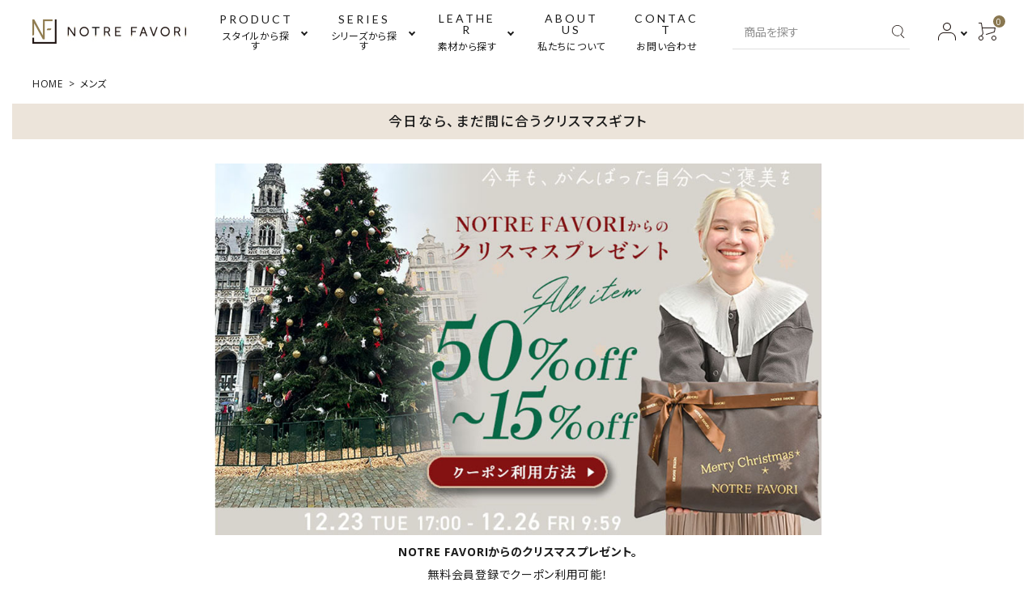

--- FILE ---
content_type: text/html;charset=UTF-8
request_url: https://www.notrefavori.jp/c/mens
body_size: 93376
content:
<!DOCTYPE html>
<html lang="ja"><head>
  <meta charset="UTF-8">
  
  <title>男性（メンズ）のレザーバッグの選び方 |《公式》ノートルファボリ（NOTREFAVORI）</title>
  <meta name="viewport" content="width=device-width">


    <meta name="description" content="大人の男性に似合うメンズのビジネスバッグ、ショルダーバッグ、トートバッグ、ボディバッグ、など上質な本革、レザーバッグをご紹介。通勤、出張など仕事用から普段使い、旅行などプライベートまで。誕生日、父の日のプレゼントでも人気です。">
  
  <link rel="stylesheet" href="https://notrefavori2021.itembox.design/system/fs_style.css?t=20251118042554">
  <link rel="stylesheet" href="https://notrefavori2021.itembox.design/generate/theme1/fs_theme.css?t=20251118042554">
  <link rel="stylesheet" href="https://notrefavori2021.itembox.design/generate/theme1/fs_original.css?t=20251118042554">
  
  <link rel="canonical" href="https://www.notrefavori.jp/c/mens">
  <link rel="next" href="https://www.notrefavori.jp/c/mens?page=2&sort=priority">
  
  
  
  <script>
    window._FS=window._FS||{};_FS.val={"tiktok":{"enabled":false,"pixelCode":null},"recaptcha":{"enabled":false,"siteKey":null},"clientInfo":{"memberId":"guest","fullName":"ゲスト","lastName":"","firstName":"ゲスト","nickName":"ゲスト","stageId":"","stageName":"","subscribedToNewsletter":"false","loggedIn":"false","totalPoints":"","activePoints":"","pendingPoints":"","purchasePointExpiration":"","specialPointExpiration":"","specialPoints":"","pointRate":"","companyName":"","membershipCardNo":"","wishlist":"","prefecture":""},"enhancedEC":{"ga4Dimensions":{"userScope":{"stage":"{@ member.stage_order @}","login":"{@ member.logged_in @}"}},"amazonCheckoutName":"Amazon Pay","measurementId":"G-KPCTC5Z59M","trackingId":"UA-221409223-1","dimensions":{"dimension1":{"key":"log","value":"{@ member.logged_in @}"},"dimension2":{"key":"mem","value":"{@ member.stage_order @}"}}},"shopKey":"notrefavori2021","device":"PC","cart":{"stayOnPage":false}};
  </script>
  
  <script src="/shop/js/webstore-nr.js?t=20251118042554"></script>
  <script src="/shop/js/webstore-vg.js?t=20251118042554"></script>
  
    <script src="//r2.future-shop.jp/fs.notrefavori2021/pc/recommend.js"></script>
  
  
  
  
  
  
    <meta property="og:title" content="男性（メンズ）のレザーバッグの選び方 |《公式》ノートルファボリ（NOTREFAVORI）">
    <meta property="og:type" content="website">
    <meta property="og:url" content="https://www.notrefavori.jp/c/mens">
    <meta property="og:site_name" content="本革バッグ通販のノートルファボリ">
    <meta property="og:description" content="大人の男性に似合うメンズのビジネスバッグ、ショルダーバッグ、トートバッグ、ボディバッグ、など上質な本革、レザーバッグをご紹介。通勤、出張など仕事用から普段使い、旅行などプライベートまで。誕生日、父の日のプレゼントでも人気です。">
  
  
  
    <script type="text/javascript" >
      document.addEventListener('DOMContentLoaded', function() {
        _FS.CMATag('{"fs_member_id":"{@ member.id @}","fs_page_kind":"category","fs_category_url":"mens"}')
      })
    </script>
  
  
  <!-- webfont -->
<link href="https://fonts.googleapis.com/icon?family=Material+Icons" rel="stylesheet">
<link rel="stylesheet" href="https://use.fontawesome.com/releases/v5.5.0/css/all.css">

<!-- bxslider.css -->
<!-- <link rel="stylesheet" href="https://cdn.jsdelivr.net/bxslider/4.2.12/jquery.bxslider.css"> -->

<link rel="stylesheet" href="https://notrefavori2021.itembox.design/item/corekara/css/new_main_02.css" type="text/css" />

<link href="https://cdnjs.cloudflare.com/ajax/libs/lightbox2/2.11.4/css/lightbox.css" rel="stylesheet">
<script src="https://cdnjs.cloudflare.com/ajax/libs/lightbox2/2.11.4/js/lightbox.min.js" defer type="text/javascript"></script>

<link rel="stylesheet" href="https://notrefavori2021.itembox.design/item/group/group.css" type="text/css" />



<!-- CSSファイルの読み込み開始 -->
  <link rel="stylesheet" href="https://cdn.jsdelivr.net/bxslider/4.2.12/jquery.bxslider.css">
<!-- // CSSファイルの読み込み終了 -->


<!-- JavaScriptファイルの読み込み開始 -->
  <script src="https://ajax.googleapis.com/ajax/libs/jquery/3.1.1/jquery.min.js"></script>
  <script src="https://cdn.jsdelivr.net/bxslider/4.2.12/jquery.bxslider.min.js"></script>
<!-- // JavaScriptファイルの読み込み終了 -->


<!-- JavaScriptの記述開始 -->
  <script>
    $(document).ready(function(){
      $('.bx_slider').bxSlider({
      touchEnabled: false});
    });
  </script>
<script async src="https://www.googletagmanager.com/gtag/js?id=G-KPCTC5Z59M"></script>

<script><!--
_FS.setTrackingTag('%3C%21--+Global+site+tag+%28gtag.js%29+-+Google+Ads%3A+411120791+--%3E%0A%3Cscript+async+src%3D%22https%3A%2F%2Fwww.googletagmanager.com%2Fgtag%2Fjs%3Fid%3DAW-411120791%22%3E%3C%2Fscript%3E%0A%3Cscript%3E%0A++window.dataLayer+%3D+window.dataLayer+%7C%7C+%5B%5D%3B%0A++function+gtag%28%29%7BdataLayer.push%28arguments%29%3B%7D%0A++gtag%28%27js%27%2C+new+Date%28%29%29%3B%0A%0A++gtag%28%27config%27%2C+%27AW-411120791%27%29%3B%0A%3C%2Fscript%3E%0A%3Cscript%3E%09%0A++gtag%28%27event%27%2C+%27page_view%27%2C+%7B%0A++++%27send_to%27%3A+%27AW-411120791%27%2C%0A++++%27ecomm_pagetype%27%3A+%27category%27%2C%0A++++%27ecomm_prodid%27%3A%5B%27108%27%2C%27120%27%2C%27131%27%2C%27259%27%2C%27258%27%2C%27257%27%2C%27256%27%2C%27181%27%2C%27180%27%2C%27179%27%2C%27161%27%2C%27160%27%2C%27159%27%2C%27158%27%2C%27157%27%2C%27156%27%2C%27155%27%2C%27154%27%2C%27153%27%2C%27132%27%5D%0A++%7D%29%3B%0A%3C%2Fscript%3E%0A%3C%21--+Meta+Pixel+Code+--%3E%0A%3Cscript%3E%0A%21function%28f%2Cb%2Ce%2Cv%2Cn%2Ct%2Cs%29%0A%7Bif%28f.fbq%29return%3Bn%3Df.fbq%3Dfunction%28%29%7Bn.callMethod%3F%0An.callMethod.apply%28n%2Carguments%29%3An.queue.push%28arguments%29%7D%3B%0Aif%28%21f._fbq%29f._fbq%3Dn%3Bn.push%3Dn%3Bn.loaded%3D%210%3Bn.version%3D%272.0%27%3B%0An.queue%3D%5B%5D%3Bt%3Db.createElement%28e%29%3Bt.async%3D%210%3B%0At.src%3Dv%3Bs%3Db.getElementsByTagName%28e%29%5B0%5D%3B%0As.parentNode.insertBefore%28t%2Cs%29%7D%28window%2C+document%2C%27script%27%2C%0A%27https%3A%2F%2Fconnect.facebook.net%2Fen_US%2Ffbevents.js%27%29%3B%0Afbq%28%27init%27%2C+%273022828077982687%27%29%3B%0Afbq%28%27track%27%2C+%27PageView%27%29%3B%0A%3C%2Fscript%3E%0A%3Cnoscript%3E%3Cimg+height%3D%221%22+width%3D%221%22+style%3D%22display%3Anone%22%0Asrc%3D%22https%3A%2F%2Fwww.facebook.com%2Ftr%3Fid%3D3022828077982687%26ev%3DPageView%26noscript%3D1%22%0A%2F%3E%3C%2Fnoscript%3E%0A%3C%21--+End+Meta+Pixel+Code+--%3E');
--></script>
</head>
<body class="fs-body-category fs-body-category-mens" id="fs_ProductCategory">
<script><!--
_FS.setTrackingTag('%3Cscript%3E%0A%28function%28w%2Cd%2Cs%2Cc%2Ci%29%7Bw%5Bc%5D%3Dw%5Bc%5D%7C%7C%7B%7D%3Bw%5Bc%5D.trackingId%3Di%3B%0Avar+f%3Dd.getElementsByTagName%28s%29%5B0%5D%2Cj%3Dd.createElement%28s%29%3Bj.async%3Dtrue%3B%0Aj.src%3D%27%2F%2Fcdn.contx.net%2Fcollect.js%27%3Bf.parentNode.insertBefore%28j%2Cf%29%3B%0A%7D%29%28window%2Cdocument%2C%27script%27%2C%27contx%27%2C%27CTX-x-KwuAw31O%27%29%3B%0A%3C%2Fscript%3E');
--></script>
<div class="fs-l-page">
<header class="hdr--typeD" id="hdr">
<div class="hdrMiddle hdrMiddle--logoLeft hdrFixed">
<div class="hdrInner">
<div id="hdrLogo" class="hdrMiddle__left"><a href="/"><img class="gNav__listIcon" src="https://notrefavori2021.itembox.design/item/corekara/PC/f_logo_2.jpg" alt="NOTRE FAVORI"></a></div>
<div class="hdrMiddle__center">
  <nav class="gNav gNav--typeB">
    <ul>
      <li class="hasChildren">
        <a href="#"><span><strong>PRODUCT</strong>スタイルから探す</span></a>
        <div class="megaMenu">
          <ul class="megaMenu__inner row">
            <li class="col-3">
              <a href="/p/search?sort=priority" class="megaMenu__button">
                <span>
                  <img src="https://notrefavori2021.itembox.design/item/corekara/common/01.jpg" class="bnr" alt="全アイテム">
                </span>
                <span>全アイテム</span>
              </a>
            </li>
            <li class="col-3">
              <a href="/c/mens" class="megaMenu__button">
                <span>
                  <img src="https://notrefavori2021.itembox.design/item/corekara/common/14.jpg" class="bnr" alt="メンズバッグ">
                </span>
                <span>メンズバッグ</span>
              </a>
            </li>
            <li class="col-3">
              <a href="/c/totebag" class="megaMenu__button">
                <span>
                  <img src="https://notrefavori2021.itembox.design/item/corekara/common/02.jpg" class="bnr" alt="トートバッグ">
                </span>
                <span>トートバッグ</span>
              </a>
            </li>
            <li class="col-3">
              <a href="/c/shoulderbag" class="megaMenu__button">
                <span>
                  <img src="https://notrefavori2021.itembox.design/item/corekara/common/03.jpg" class="bnr" alt="ショルダーバッグ">
                </span>
                <span>ショルダーバッグ</span>
              </a>
            </li>
            <li class="col-3">
              <a href="/c/2waybag" class="megaMenu__button">
                <span>
                  <img src="https://notrefavori2021.itembox.design/item/corekara/common/04.jpg" class="bnr" alt="2wayバッグ">
                </span>
                <span>2WAYバッグ</span>
              </a>
            </li>
            <li class="col-3">
              <a href="/c/walletshoulder" class="megaMenu__button">
                <span>
                  <img src="https://notrefavori2021.itembox.design/item/corekara/common/05.jpg" class="bnr" alt="お財布ポシェット">
                </span>
                <span>お財布ポシェット</span>
              </a>
            </li>
            <li class="col-3">
              <a href="/c/bodybag" class="megaMenu__button">
                <span>
                  <img src="https://notrefavori2021.itembox.design/item/corekara/common/06.jpg" class="bnr" alt="ボディバッグ・サコッシュ">
                </span>
                <span>ボディバッグ／サコッシュ</span>
              </a>
            </li>
            <li class="col-3">
              <a href="/c/leatherwoven" class="megaMenu__button">
                <span>
                  <img src="https://notrefavori2021.itembox.design/item/corekara/common/07.jpg" class="bnr" alt="メッシュバッグ">
                </span>
                <span>レザーメッシュバッグ</span>
              </a>
            </li>
            <li class="col-3">
              <a href="/c/basketbag" class="megaMenu__button">
                <span>
                  <img src="https://notrefavori2021.itembox.design/item/corekara/common/08.jpg" class="bnr" alt="かごバッグ">
                </span>
                <span>かごバッグ</span>
              </a>
            </li>
            <li class="col-3">
              <a href="/c/formalbag" class="megaMenu__button">
                <span>
                  <img src="https://notrefavori2021.itembox.design/item/corekara/common/09.jpg" class="bnr" alt="フォーマルバッグ">
                </span>
                <span>フォーマルバッグ</span>
              </a>
            </li>
            <li class="col-3">
              <a href="/c/mothersbag" class="megaMenu__button">
                <span>
                  <img src="https://notrefavori2021.itembox.design/item/corekara/common/10.jpg" class="bnr" alt="マザーズバッグ">
                </span>
                <span>マザーズバッグ</span>
              </a>
            </li>
            <li class="col-3">
              <a href="/c/businessbag" class="megaMenu__button">
                <span>
                  <img src="https://notrefavori2021.itembox.design/item/corekara/common/11.jpg" class="bnr" alt="通勤バッグ">
                </span>
                <span>通勤バッグ</span>
              </a>
            </li>
            <li class="col-3">
              <a href="/c/travelbag" class="megaMenu__button">
                <span>
                  <img src="https://notrefavori2021.itembox.design/item/corekara/common/12.jpg" class="bnr" alt="旅行バッグ">
                </span>
                <span>旅行バッグ</span>
              </a>
            </li>
            <li class="col-3">
              <a href="/c/catbag" class="megaMenu__button">
                <span>
                  <img src="https://notrefavori2021.itembox.design/item/corekara/common/13.jpg" class="bnr" alt="猫モチーフバッグ">
                </span>
                <span>猫バッグ</span>
              </a>
            </li>
            <li class="col-3">
              <a href="/c/wallet" class="megaMenu__button">
                <span>
                  <img src="https://notrefavori2021.itembox.design/item/corekara/common/19.jpg" class="bnr" alt="財布">
                </span>
                <span>財布</span>
              </a>
            </li>
            <li class="col-3">
              <a href="/c/pouch" class="megaMenu__button">
                <span>
                  <img src="https://notrefavori2021.itembox.design/item/corekara/common/15.jpg" class="bnr" alt="ポーチ">
                </span>
                <span>ポーチ</span>
              </a>
            </li>
            <li class="col-3">
              <a href="/c/shoulderstrap" class="megaMenu__button">
                <span>
                  <img src="https://notrefavori2021.itembox.design/item/corekara/common/16.jpg" class="bnr" alt="ショルダーストラップ">
                </span>
                <span>ショルダーストラップ</span>
              </a>
            </li>
            <li class="col-3">
              <a href="/c/pccase" class="megaMenu__button">
                <span>
                  <img src="https://notrefavori2021.itembox.design/item/corekara/common/17.jpg" class="bnr" alt="ノートパソコンケース">
                </span>
                <span>パソコンケース</span>
              </a>
            </li>
            <li class="col-3">
              <a href="/c/stationery" class="megaMenu__button">
                <span>
                  <img src="https://notrefavori2021.itembox.design/item/corekara/common/20.jpg" class="bnr" alt="ステーショナリー">
                </span>
                <span>ステーショナリー</span>
              </a>
            </li>
            <li class="col-3">
              <a href="/c/Interiorgoods" class="megaMenu__button">
                <span>
                  <img src="https://notrefavori2021.itembox.design/item/corekara/common/18.jpg" class="bnr" alt="インテリア用品など">
                </span>
                <span>インテリア用品</span>
              </a>
            </li>
          </ul>
        </div>
      </li>
      <li class="hasChildren">
        <a href="#"><span><strong>SERIES</strong>シリーズから探す</span></a>
        <div class="megaMenu">
          <ul class="megaMenu__inner row">
            <li class="col-3">
              <a href="/c/arielle" class="megaMenu__button">
                <span>
                  <img src="https://notrefavori2021.itembox.design/item/cate/arieru_1.jpg" class="bnr" alt="アリエル">
                </span>
                <span>アリエル</span>
              </a>
            </li>
            <li class="col-3">
              <a href="/c/manon" class="megaMenu__button">
                <span>
                  <img src="https://notrefavori2021.itembox.design/item/cate/manon_1.jpg" class="bnr" alt="マノン">
                </span>
                <span>マノン</span>
              </a>
            </li>
            <li class="col-3">
              <a href="/c/rochelle" class="megaMenu__button">
                <span>
                  <img src="https://notrefavori2021.itembox.design/item/cate/rosyeru_1.jpg" class="bnr" alt="ロシェル">
                </span>
                <span>ロシェル</span>
              </a>
            </li>
            <li class="col-3">
              <a href="/c/milene" class="megaMenu__button">
                <span>
                  <img src="https://notrefavori2021.itembox.design/item/cate/mirenu_1.jpg" class="bnr" alt="ミレーヌ">
                </span>
                <span>ミレーヌ</span>
              </a>
            </li>
            <li class="col-3">
              <a href="/c/elise" class="megaMenu__button">
                <span>
                  <img src="https://notrefavori2021.itembox.design/item/cate/erize_1.jpg" class="bnr" alt="エリーゼ">
                </span>
                <span>エリーゼ</span>
              </a>
            </li>
            <li class="col-3">
              <a href="/c/gilles" class="megaMenu__button">
                <span>
                  <img src="https://notrefavori2021.itembox.design/item/cate/jill_1.jpg" class="bnr" alt="ジル">
                </span>
                <span>ジル</span>
              </a>
            </li>
            <li class="col-3">
              <a href="/c/lydie" class="megaMenu__button">
                <span>
                  <img src="https://notrefavori2021.itembox.design/item/cate/lidi_1.jpg" class="bnr" alt="リィディー">
                </span>
                <span>リィディー</span>
              </a>
            </li>
            <li class="col-3">
              <a href="/c/liliane" class="megaMenu__button">
                <span>
                  <img src="https://notrefavori2021.itembox.design/item/cate/ririanu_1.jpg" class="bnr" alt="リリアーヌ">
                </span>
                <span>リリアーヌ</span>
              </a>
            </li>
            <li class="col-3">
              <a href="/c/lala" class="megaMenu__button">
                <span>
                  <img src="https://notrefavori2021.itembox.design/item/cate/lala_1.jpg" class="bnr" alt="ララ">
                </span>
                <span>ララ</span>
              </a>
            </li>
            <li class="col-3">
              <a href="/c/flavie" class="megaMenu__button">
                <span>
                  <img src="https://notrefavori2021.itembox.design/item/cate/furavi_1.jpg" class="bnr" alt="フラヴィ">
                </span>
                <span>フラヴィ</span>
              </a>
            </li>
            <li class="col-3">
              <a href="/c/violette" class="megaMenu__button">
                <span>
                  <img src="https://notrefavori2021.itembox.design/item/cate/vaiolet_1.jpg" class="bnr" alt="ヴィオレット">
                </span>
                <span>ヴィオレット</span>
              </a>
            </li>
            <li class="col-3">
              <a href="/c/joelle" class="megaMenu__button">
                <span>
                  <img src="https://notrefavori2021.itembox.design/item/cate/joeru_1.jpg" class="bnr" alt="ジョエル">
                </span>
                <span>ジョエル</span>
              </a>
            </li>
            <li class="col-3">
              <a href="/c/dominique" class="megaMenu__button">
                <span>
                  <img src="https://notrefavori2021.itembox.design/item/cate/dominiku_1.jpg" class="bnr" alt="ドミニク">
                </span>
                <span>ドミニク</span>
              </a>
            </li>
            <li class="col-3">
              <a href="/c/sylvie" class="megaMenu__button">
                <span>
                  <img src="https://notrefavori2021.itembox.design/item/cate/silvi_1.jpg" class="bnr" alt="シルヴィ">
                </span>
                <span>シルヴィ</span>
              </a>
            </li>
            <li class="col-3">
              <a href="/c/blanche" class="megaMenu__button">
                <span>
                  <img src="https://notrefavori2021.itembox.design/item/cate/buransy_1.jpg" class="bnr" alt="ブランシュ">
                </span>
                <span>ブランシュ</span>
              </a>
            </li>
            <li class="col-3">
              <a href="/c/simone" class="megaMenu__button">
                <span>
                  <img src="https://notrefavori2021.itembox.design/item/cate/simonu_1.jpg" class="bnr" alt="シモーヌ">
                </span>
                <span>シモーヌ</span>
              </a>
            </li>
            <li class="col-3">
              <a href="/c/claude" class="megaMenu__button">
                <span>
                  <img src="https://notrefavori2021.itembox.design/item/cate/kurodo_1.jpg" class="bnr" alt="クロード">
                </span>
                <span>クロード</span>
              </a>
            </li>
            <li class="col-3">
              <a href="/c/rollo" class="megaMenu__button">
                <span>
                  <img src="https://notrefavori2021.itembox.design/item/cate/roro_1.jpg" class="bnr" alt="ロロ">
                </span>
                <span>ロロ</span>
              </a>
            </li>
            <li class="col-3">
              <a href="/c/bruno" class="megaMenu__button">
                <span>
                  <img src="https://notrefavori2021.itembox.design/item/cate/buryuno_1.jpg" class="bnr" alt="ブリュノ">
                </span>
                <span>ブリュノ</span>
              </a>
            </li>
            <li class="col-3">
              <a href="/c/vera" class="megaMenu__button">
                <span>
                  <img src="https://notrefavori2021.itembox.design/item/cate/vela_1.jpg" class="bnr" alt="ヴェラ">
                </span>
                <span>ヴェラ</span>
              </a>
            </li>
            <li class="col-3">
              <a href="/c/valerie" class="megaMenu__button">
                <span>
                  <img src="https://notrefavori2021.itembox.design/item/cate/vareri_1.jpg" class="bnr" alt="ヴァレリー">
                </span>
                <span>ヴァレリー</span>
              </a>
            </li>
<li class="col-3">
              <a href="/c/fleur" class="megaMenu__button">
                <span>
                  <img src="https://notrefavori2021.itembox.design/item/corekara/common/08.jpg" class="bnr" alt="フルールほか">
                </span>
                <span>フルールほか</span>
              </a>
            </li>
<li class="col-3">
              <a href="/c/raissa" class="megaMenu__button">
                <span>
                  <img src="https://notrefavori2021.itembox.design/item/corekara/common/07.jpg" class="bnr" alt="ライザほか">
                </span>
                <span>ライザほか</span>
              </a>
            </li>
<li class="col-3">
              <a href="/c/minette" class="megaMenu__button">
                <span>
                  <img src="https://notrefavori2021.itembox.design/item/corekara/common/13.jpg" class="bnr" alt="ミネットほか">
                </span>
                <span>ミネットほか</span>
              </a>
            </li>
            <li class="col-3">
              <a href="/c/wallet" class="megaMenu__button">
                <span>
                  <img src="https://notrefavori2021.itembox.design/item/corekara/common/19.jpg" class="bnr" alt="財布">
                </span>
                <span>財布</span>
              </a>
            </li>

<li class="col-3">
              <a href="/c/living" class="megaMenu__button">
                <span>
                  <img src="https://notrefavori2021.itembox.design/item/corekara/common/18.jpg" class="bnr" alt="リビング">
                </span>
                <span>リビング</span>
              </a>
            </li>
          </ul>
        </div>
      </li>
      <li class="hasChildren">
        <a href="#"><span><strong>LEATHER</strong>素材から探す</span></a>
        <div class="megaMenu">
          <ul class="megaMenu__inner row">
            <li class="col-3"><a href="/c/cowhide" class="megaMenu__button">牛革</a></li>
            <li class="col-3"><a href="/c/goatleather" class="megaMenu__button">山羊革</a></li>
            <li class="col-3"><a href="/c/lambleather" class="megaMenu__button">ラム革</a></li>
            <li class="col-3"><a href="/c/canvasfabric" class="megaMenu__button">キャンバス・帆布</a></li>
            <li class="col-3"><a href="/c/nylonfabric" class="megaMenu__button">ナイロン</a></li>
            <li class="col-3"><a href="/c/otherfabrics" class="megaMenu__button">そのほか</a></li>
          </ul>
        </div>
      </li>
      <li><a href="/f/concept"><span><strong>ABOUT US</strong>私たちについて</span></a></li>
      <li><a href="/f/contact"><span><strong>CONTACT</strong>お問い合わせ</span></a></li>
    </ul>
  </nav>
</div>

<div class="hdrMiddle__right hdrMiddle__right--2">
<form action="/p/search" class="searchForm searchFormE">
    <div class="searchForm__inner">
      <input type="text" value="" name="keyword" id="s" placeholder="商品を探す">
      <input type="radio" name="sort" value="priority" checked="checked" style="display: none;">
      <button type="submit" class="searchForm__submit"><img src="https://notrefavori2021.itembox.design/item/corekara/PC/search_ic.png" alt="検索"></button>
    </div>
  </form>

  <nav class="iconNav">
    <ul>
      <!-- <li><a href="/my/wishlist"><i class="material-icons">favorite</i></a></li> -->
      <li class="hasChildren">
        <a href="" class=""><img src="https://notrefavori2021.itembox.design/item/corekara/PC/person.png"></a>
        <ul class="">
          <li class="fs-clientInfo">
            <a class="guest my-{@ member.logged_in @}" href="/p/login">ログイン</a>
            <a class="member my-{@ member.logged_in @}" href="/p/logout">ログアウト</a>
          </li>
          <li class="fs-clientInfo">
            <a class="guest my-{@ member.logged_in @}" href="/p/register">会員登録</a>
            <a class="member my-{@ member.logged_in @}" href="/my/top">マイページ</a>
          </li>
        </ul>
      </li>
      <li><a href="/p/cart" class="iconNav__cart"><span class="cartAmount fs-client-cart-count"></span><img src="https://notrefavori2021.itembox.design/item/corekara/PC/shopping_cart.png"></a></li>
    </ul>
  </nav>
</div>
</div>
</div>
</header>
<!-- **パンくずリストパーツ （システムパーツ） ↓↓ -->
<nav class="fs-c-breadcrumb">
<ol class="fs-c-breadcrumb__list">
<li class="fs-c-breadcrumb__listItem">
<a href="/">HOME</a>
</li>
<li class="fs-c-breadcrumb__listItem">
メンズ
</li>
</ol>
</nav>
<!-- **パンくずリストパーツ （システムパーツ） ↑↑ -->
<!-- CSSファイルの読み込み開始 -->
  <link rel="stylesheet" href="https://cdn.jsdelivr.net/bxslider/4.2.12/jquery.bxslider.css">
<!-- // CSSファイルの読み込み終了 -->


<!-- JavaScriptファイルの読み込み開始 -->
  <script src="https://ajax.googleapis.com/ajax/libs/jquery/3.1.1/jquery.min.js"></script>
  <script src="https://cdn.jsdelivr.net/bxslider/4.2.12/jquery.bxslider.min.js"></script>
<!-- // JavaScriptファイルの読み込み終了 -->


<!-- JavaScriptの記述開始 -->
  <script>
    $(document).ready(function(){
      $('.bx_slider').bxSlider({
      touchEnabled: false});
    });
  </script>
<!--帯バナーここから-->

    <div class="col-12">
<a href="https://www.notrefavori.jp/f/tel_order" target="_top"><h2 class="h2-title_info">今日なら、まだ間に合うクリスマスギフト</h2></a>
    </div>

<!--
    <div class="col-12">
<a href="https://www.notrefavori.jp/f/tel_order" target="_top"><h2 class="h2-title_info" style="letter-spacing: 0.1em;">電話で在庫やギフトのご相談</h2></a>
    </div>
-->
<!--帯バナーここまで-->

  <div class="container">
    <div class="row bnrList">

<!--キャンペーンここから-->


 
<!--アマゾン企画バナーここから-->

<!--
<div class="col-12" style="margin-bottom: 80px!important;">
        <a href="https://www.notrefavori.jp/f/first-campaign-amazon-gift">
          <img src="https://notrefavori2021.itembox.design/item/plan/amazongift_top08.jpg?t=20251223124701" class="bnr" alt="アマゾンギフトキャンペーン" width="750"></a>
          <div style="text-align: center;">   
          <h3 style="font-weight: bold; line-height: 300%;">はじめての方へ特別なご優待。Amazonギフト券1,000円分プレゼント。</h3>
詳しくはこちら
          </div>
</div>

-->

<!--企画バナーここまで-->


<!--クーポン企画バナーここから-->


<div class="col-12" style="margin-bottom: 80px!important;">
        <a href="https://www.notrefavori.jp/f/christmas_campaign-251223">
          <img src="https://notrefavori2021.itembox.design/item/plan/k_xmas-251223-980-600.jpg?t=20251223124701" class="bnr" alt="クーポンキャンペーン" width="750"></a>
          <div style="text-align: center;">   
          <h3 style="font-weight: bold; line-height: 300%;">NOTRE FAVORIからのクリスマスプレゼント。</h3>
無料会員登録でクーポン利用可能！
          </div>
</div>
  

<!--企画バナーここまで-->


<!--クーポン企画バナーここから-->

<!--
<div class="col-12" style="margin-bottom: 80px!important;">
        <a href="https://www.notrefavori.jp/f/coupon-guide">
          <img src="https://notrefavori2021.itembox.design/item/plan/251212-980_03.jpg?t=20251223124701" class="bnr" alt="クーポンキャンペーン" width="750"></a>
          <div style="text-align: center;">   
          <h3 style="font-weight: bold; line-height: 300%;">今年の自分に贈る、長く寄り添う相棒バッグを。</h3>
｜全品10%OFF｜会員様はほぼ15%OFF
          </div>
</div>

-->   

<!--企画バナーここまで-->

<!--クーポン企画バナーここから-->

<!--クーポン企画バナーここから-->
<!--

<div class="col-12" style="margin-bottom: 80px!important;">
        <a href="https://www.notrefavori.jp/c/goatleather/10000072">
          <img src="https://notrefavori2021.itembox.design/item/plan/251124_main.jpg?t=20251223124701" class="bnr" alt="クーポンキャンペーン" width="750"></a>
          <div style="text-align: center;">   
          <h3 style="font-weight: bold; line-height: 300%;">今夜も20時スタート！Limited Hours！</h3>
25%OFFクーポン利用で｜ほぼ30%OFF<br>
対象商品はこちらから
          </div>
</div>

-->

<!--企画バナーここまで-->
 

<!--ポイント企画バナーここから-->

<!--
<div class="col-12" style="margin-bottom: 80px!important;">
        <a href="https://www.notrefavori.jp/">
          <img src="https://notrefavori2021.itembox.design/item/plan/pt_251110_main.jpg?t=20251223124701" class="bnr" alt="ポイントアップキャンペーン" width="750"></a>
          <div style="text-align: center;">   
          <h3 style="font-weight: bold; line-height: 300%;">「10日＝“ありがトウ”＝Thank you Day。」</h3>
ポイントアップ10％付与！
          </div>
</div>
   -->

<!--企画バナーここまで-->

<!--クーポン企画バナーここから-->

<!--
<div class="col-12" style="margin-bottom: 80px!important;">
        <a href="https://www.notrefavori.jp/f/coupon-guide">
          <img src="https://notrefavori2021.itembox.design/item/plan/20251114.jpg?t=20251223124701" class="bnr" alt="クーポンキャンペーン" width="750"></a>
          <div style="text-align: center;">   
          <h3 style="font-weight: bold; line-height: 300%;">11.15＝お出かけ行こうの日</h3>
｜全品10%OFF｜会員様はほぼ15%OFF
          </div>
</div>
-->

<!--企画バナーここまで-->

<!--会員価格10%OFF企画バナーここから-->
<!--
<div class="col-12" style="margin-bottom: 80px!important;">
        <a href="https://www.notrefavori.jp/p/register">
          <img src="https://notrefavori2021.itembox.design/item/plan/member_main_txt8.jpg?t=20251223124701" class="bnr" alt="会員様は10%OFF！" width="750"></a>
          <div style="text-align: center;">   
          <h3 style="font-weight: bold; line-height: 300%;">全品対象！定価より会員特別価格【10％OFF！】</h3>
10月29日（水）9:59まで！
          </div>
</div>
-->
<!--会員価格10%OFF企画バナーここまで-->


<!--15周年企画バナーここから-->
<!--
<div class="col-12" style="margin-bottom: 80px!important;">
        <a href="https://www.notrefavori.jp/f/anniversary_cam-250925">
          <img src="https://notrefavori2021.itembox.design/item/plan/2501001_special_main.jpg?t=20251223124701" class="bnr" alt="アニバーサリーキャンペーン" width="750"></a>
          <div style="text-align: center;">   
          <h3 style="font-weight: bold; line-height: 300%;">延長決定！全品15%OFFクーポン！</h3>
無料会員登録でほぼ20%OFF！
          </div>
</div>
-->
<!--15周年企画バナーここまで-->

<!--クーポン企画バナーここから-->

<!--
<div class="col-12" style="margin-bottom: 80px!important;">
        <a href="https://www.notrefavori.jp/f/coupon-guide">
          <img src="https://notrefavori2021.itembox.design/item/plan/k-10off_250828.jpg?t=20251223124701" class="bnr" alt="クーポンキャンペーン" width="750"></a>
          <div style="text-align: center;">   
          <h3 style="font-weight: bold; line-height: 300%;">全品対象クーポンキャンペーン！</h3>
※会員登録は無料です！
          </div>
</div>
    
-->
<!--企画バナーここまで-->


<!--アウトレットバナーここから-->
<!--
<div class="col-12" style="margin-bottom: 80px!important;">
        <a href="https://www.notrefavori.jp/c/outlet">
          <img src="https://notrefavori2021.itembox.design/item/plan/OL-main.jpg?t=20251223124701" class="bnr" alt="アウトレットセール" width="750"></a>
          <div style="text-align: center;">   
          <h3 style="font-weight: bold; line-height: 300%;">【期間】9月10日（水）12:00～9月12日（金）9:59</h3>


          </div>
</div>

-->

<!--アウトレットバナーここまで-->
<!--企画バナーここから-->
<!--
    <div class="col-12" style="margin-bottom: 80px!important;">
        <a href="https://www.notrefavori.jp/f/coaster_pre02">
          <img src="https://notrefavori2021.itembox.design/item/plan/present-goat-.main.jpg?t=20251223124701" class="bnr" alt="バッグの日"></a>
          <div style="text-align: center;">   
          <h3 style="font-weight: bold; line-height: 300%;">8日9日はバッグの日</h3>
          <p style="margin-bottom: 0;">バッグ購入でゴートレザーコースタープレゼント</p>
          </div>
    </div>
-->
<!--企画バナーここまで-->

<!--父の日企画バナーここから-->
<!--
<div class="col-12" style="margin-bottom: 80px!important;">
        <a href="https://www.notrefavori.jp/f/coupon-guide">
          <img src="https://notrefavori2021.itembox.design/item/plan/fathersday0606.jpg?t=20251223124701" class="bnr" alt="父の日クーポンキャンペーン"></a>
          <div style="text-align: center;">   
          <h3 style="font-weight: bold; line-height: 300%;">父の日クーポンキャンペーン！<br>
クーポン利用で、会員さま『ほぼ15%OFF！』</h3>
※会員登録は無料です！
          </div>
</div>
     
-->
<!--企画バナーここまで-->

<!--本日版アマゾン企画バナーここから-->
<!--
    <div class="col-12" style="margin-bottom: 80px!important;">
        <a href="https://www.notrefavori.jp/f/campaign-amazon-gift">
          <img src="https://notrefavori2021.itembox.design/item/plan/amazongift_top04.jpg?t=20251223124701" class="bnr" alt="キャンペーン" width="750"></a>
          <div style="text-align: center;">
          <h3 style="font-weight: bold; line-height: 300%;">本日！アマゾンギフト券プレゼントキャンペーン！</h3>
          
          </div>
    </div>
-->

<!--アマゾン企画バナーここまで-->

 <!--アマゾン企画バナーここから-->
<!--
    <div class="col-12" style="margin-bottom: 80px!important;">
        <a href="https://www.notrefavori.jp/f/campaign-amazon-gift">
          <img src="https://notrefavori2021.itembox.design/item/plan/amazongift_top.jpg?t=20251223124701" class="bnr" alt="キャンペーン" width="750"></a>
          <div style="text-align: center;">
          <h3 style="font-weight: bold; line-height: 300%;">アマゾンギフト券プレゼントキャンペーン！</h3>
          <p style="margin-bottom: 0;">【期間】8月26日（火）20:00 〜8月28日（木）9:59</p>
          </div>
    </div>
-->

<!--アマゾン企画バナーここまで-->



<!--バッグの日企画バナーここから-->
<!--
    <div class="col-12" style="margin-bottom: 80px!important;">
        <a href="https://www.notrefavori.jp/f/coaster_pre01">
          <img src="https://notrefavori2021.itembox.design/item/plan/present-riche-sp-main.jpg?t=20251223124701" class="bnr" alt="プレゼントキャンペーン" width="750"></a>
          <div style="text-align: center;">
          <h3 style="font-weight: bold; line-height: 300%;">【バッグの日限定】リシェ革コースターをプレゼント<br>
【期間】4月8日（火）〜4月9日（水）</h3>
          <p style="margin-bottom: 0;">セレモニーバッグに使用している牛革のコースタープレゼント！</p>
          </div>
    </div>

-->
<!--企画バナーここまで-->


<!--4種クーポン企画バナーここから-->
<!--
<div class="col-12" style="margin-bottom: 80px!important;">
        <a href="https://www.notrefavori.jp/f/campaign_4coupon03">
          <img src="https://notrefavori2021.itembox.design/item/plan/250620-980-600.jpg?t=20251223124701" class="bnr" alt="クーポンキャンペーン" width="750"></a>
          <div style="text-align: center;">   
          <h3 style="font-weight: bold; line-height: 300%;">今なら賢くお得に！
4種のクーポンで最大6000円OFF！</h3>
※会員さまは会員価格からの割引に！
          </div>
</div>
-->   
<!--企画バナーここまで-->







<!--企画バナーここから-->
<!--
    <div class="col-12" style="margin-bottom: 80px!important;">
        <a href="https://www.notrefavori.jp/f/campaign-241108">
          <img src="https://notrefavori2021.itembox.design/item/plan/20241108_09-2.jpg?t=20251223124701" class="bnr" alt="プレゼントキャンペーン" width="750"></a>
          <div style="text-align: center;">
          <h3 style="font-weight: bold; line-height: 300%;">いいバッグの日！キャンペーン</h3>
          <p style="margin-bottom: 0;">バッグご購入で<br>人気のトートバッグをプレゼント！</p>
          </div>
    </div>
-->

<!--企画バナーここまで-->






<!--クーポン企画バナーここから-->

<!--
<div class="col-12" style="margin-bottom: 80px!important;">
        <a href="https://www.notrefavori.jp/f/coupon-guide">
          <img src="https://notrefavori2021.itembox.design/item/plan/coupon1000off_250201-02.jpg?t=20251223124701" class="bnr" alt="クーポンキャンペーン" width="750"></a>
          <div style="text-align: center;">   
          <h3 style="font-weight: bold; line-height: 300%;">節分キャンペーン！1000円OFFクーポン！<br>
※合計10000円以上に使用できます！<br></h3>
          </div>
</div>
 
-->
<!--企画バナーここまで-->




<!--保管ノベルティ企画バナーここから-->
<!--

<div class="col-12" style="margin-bottom: 80px!important;">
        <a href="https://www.notrefavori.jp/blog/present-campaign-totebag/">
          <img src="https://notrefavori2021.itembox.design/item/plan/present-cam-cottontotebag.jpg?t=20251223124701" class="bnr" alt="ノベルティプレゼントキャンペーン"></a>
          <div style="text-align: center;">   
          <h3 style="font-weight: bold; line-height: 300%;">ブランドロゴが目をひくコットントートバッグプレゼント！<br>【期間】6月24日（火）20時00分〜6月27日（金）9時59分<br>※記載が必要です。</h3>
          </div>
</div>

-->
      



<!--企画バナーここまで-->

<!--保管月末クーポン企画バナーここから-->
<!--
<div class="col-12" style="margin-bottom: 80px!important;">
        <a href="https://www.notrefavori.jp/f/coupon-guide">
          <img src="https://notrefavori2021.itembox.design/item/plan/250627-10off-980.jpg?t=20251223124701" class="bnr" alt="月末クーポンキャンペーン" width="750"></a>
          <div style="text-align: center;">   
          <h3 style="font-weight: bold; line-height: 300%;">月末クーポンキャンペーン！<br>
クーポン利用で、会員さま『ほぼ15%OFF！』</h3>
※会員登録は無料です！
          </div>
</div>
-->     
    

<!--企画バナーここまで-->

<!--企画バナーここから-->

<!--
    <div class="col-12" style="margin-bottom: 80px!important;">
        <a href="https://www.notrefavori.jp/f/campaign-240323">
          <img src="https://notrefavori2021.itembox.design/item/plan/m50off-240323-750-365.jpg" class="bnr" alt="MAX 50%OFF！"></a>
          <div style="text-align: center;">   
          <h3 style="font-weight: bold; line-height: 200%; font-size: 18px;">春のお散歩におすすめのバッグ<br>
会員価格MAX 50%OFF！</h3>
          </div>
    </div>
-->
<!--企画バナーここまで-->

<!--企画バナーここから-->
<!--
<div class="col-12" style="margin-bottom: 80px!important;">
        <a href="https://www.notrefavori.jp/p/coupon/C24040800000120">
          <img src="https://notrefavori2021.itembox.design/item/plan/20off-wallet-20240410-750-364.jpg?t=20251223124701" class="bnr" alt="キャンペーン"></a>
          <div style="text-align: center;">   
          <h3 style="font-weight: bold; line-height: 300%;">【24時間限定！】4月10日（水）のみ<br>
お財布対象20%OFFクーポンキャンペーン！</h3>
          </div>
    </div>
-->
<!--企画バナーここまで-->




<!--企画バナーここから-->
<!--
    <div class="col-12" style="margin-bottom: 80px!important;">
        <a href="https://www.notrefavori.jp/p/search?sort=priority">
          <img src="https://notrefavori2021.itembox.design/item/plan/present-goat-750-364s.jpg?t=20251223124701" class="bnr" alt="バッグの日"></a>
          <div style="text-align: center;">   
          <h3 style="font-weight: bold; line-height: 300%; font-size: 18px;">8日9日はバッグの日</h3>
          <p style="margin-bottom: 0; font-size: 18px;">バッグ購入でゴートレザーコースタープレゼント</p>
          </div>
    </div>
-->
<!--企画バナーここまで-->

<!--企画バナーここから-->
<!--
    <div class="col-12" style="margin-bottom: 80px!important;">
        <a href="https://www.notrefavori.jp/c/wallet">
          <img src="https://notrefavori2021.itembox.design/item/plan/20off-wallet02-750-364.jpg" class="bnr" alt="20%オフクーポン" width="750"></a>
          <div style="text-align: center;">
          <h3 style="font-weight: bold; line-height: 300%;">【1日限定！】2月9日（金）のみ</h3>
          <p style="margin-bottom: 0;">20%OFFクーポンキャンペーン！</p>
          </div>
    </div>

-->
<!--企画バナーここまで-->


<!--サンプルバナー保存用ここから-->
<!--
    <div class="col-12" style="margin-bottom: 80px!important;">
        <a href="https://www.notrefavori.jp/f/coupon-guide">
          <img src="https://notrefavori2021.itembox.design/item/plan/keirou-20230609-750-364.jpg" class="bnr" alt="1,000円オフクーポン"><br>
        </a>
          <div style="text-align: center;">   
          <h3 style="font-weight: bold; line-height: 150%; font-size: 18px;">「敬老の日キャンペーン！」<br>
※合計10,000円以上でご使用できます。</h3></div>
      </div>
-->
<!--サンプルバナー保存用ここまで-->

<!--バッグの日イベントバナー（保存中）
    <div class="col-12" style="margin-bottom: 80px!important;">
        <a href="https://www.notrefavori.jp/">
          <img src="https://notrefavori2021.itembox.design/item/plan/present-goat-750-364s.jpg" class="bnr" alt="バッグの日"></a>
          <div style="text-align: center;">   
          <h3 style="font-weight: bold; line-height: 300%; font-size: 18px;">8日9日はバッグの日</h3>
          <p style="margin-bottom: 0; font-size: 18px;">レザーコースタープレゼント</p>
          </div>
    </div>
-->
<!--キャンペーンここまで-->

    </div>
  </div>


<!--帯バナーバックアップ
    <div class="col-12">
<a href="https://www.notrefavori.jp/f/bag_price" target="_top"><h2 class="h2-title_kaitei" style="letter-spacing: 0.1em;">価格改定のお知らせ
</h2></a>
    </div>

    <div class="col-12">
<a href="https://www.notrefavori.jp/f/info_delivery" target="_top"><h2 class="h2-title_info">寒波の影響による配送の停止、遅延に関しまして
</h2></a>
    </div>
-->

<style>
h2.h2-title_kaitei {
    font-size: 1.2em;
    background: none #eee;
    text-align: center;
    padding: 12px;
    font-family: inherit;
    letter-spacing: 0.1em;
}
h2.h2-title_info {
    font-size: 1.2em;
    background: none #ECE4DA;
    text-align: center;
    padding: 12px;
    font-family: inherit;
    letter-spacing: 0.1em;
}
</style>
<main class="fs-l-main"><div id="fs-page-error-container" class="fs-c-panelContainer">
  
  
</div>
<aside id="side">
<div class="side__bnr">
  <a href="/p/register" class="side__txtBnr side__txtBnr--typeB">
    <strong>新規会員登録はこちら<br>ただいま500p贈呈中</strong>
    <small>MEMBERS</small>
  </a>
</div>

<div class="side__bnr">
  <a href="https://www.notrefavori.jp/p/newsletter/subscribe" class="side__txtBnr_black side__txtBnr--typeB_black">
    <strong>メールマガジンはこちら<br>メルマガ会員様限定の<br>
お得情報など配信中。<br>
無料ですので今すぐご登録ください</strong>
  </a>
</div>

<div class="side__bnr">
  <a href="https://lin.ee/4dEcdB5" class="side__txtBnr_green side__txtBnr--typeB_green">
    <strong>LINEお友達登録はこちら<br>今なら10%OFFクーポン<br>
プレゼント中</strong>
  </a>
</div>


<!-- コマクリ用 -->
<form action="/p/search" method="get" class="side__detailSearch">
  <div class="sds__box">
<h3 class="sideTitle"align="center">こだわり絞り込み検索</h3><br>
    <h3 class="sideTitle">キーワードを指定する</h3>
    <div class="searchForm searchFormA" role="search" method="get">
      <div class="searchForm__inner">
        <input type="text" value="" name="keyword" maxlength="1000" placeholder="キーワード入力">
        <button type="submit" class="searchForm__submit"><i class="gNav__listIcon material-icons">search</i></button>
      </div>
    </div>
  </div>
  <div class="sds__box">
    <div class="sds__select">
      <h3 class="sideTitle">デザインや素材を指定する</h3>
      <select class="" id="detailsearch_catetrigger" onchange="changePulldown();">
        <option value="">指定しない</option>
        <option value="スタイルから探す">スタイルから探す</option>
        <option value="シリーズから探す">シリーズから探す</option>
        <option value="素材から探す">素材から探す</option>
        <option value="シーンから探す">シーンから探す</option>
        <option value="サイズから探す">サイズから探す</option>
        <option value="性別から探す">性別から探す</option>
      </select>
    </div>
    <div class="sds__select" id="detailsearch_cateboxWrap" style="display: none;">
      <select id="detailsearch_catebox" name="tag"></select>
    </div>
  </div>
  <div class="sds__box">
    <h3 class="sideTitle">カラーを指定する</h3>
    <div class="sds__color mh">
<ul>
  <li><input name="tag" value="キャメル" type="radio" id="sds__color1"><label for="sds__color1" class="colorSelect"><span>キャメル</span>
      <div style="background-color: #e6a52e;"></div>
    </label></li>
  <li><input name="tag" value="ブラウン" type="radio" id="sds__color2"><label for="sds__color2" class="colorSelect"><span>ブラウン</span>
      <div style="background-color: #994200;"></div>
    </label></li>
  <li><input name="tag" value="ダークブラウン" type="radio" id="sds__color3"><label for="sds__color3" class="colorSelect"><span>ダークブラウン</span>
      <div style="background-color: #331907;"></div>
    </label></li>
    <li><input name="tag" value="ミルクティー" type="radio" id="sds__color4"><label for="sds__color4" class="colorSelect"><span>ミルクティー</span>
      <div style="background-color: #806b59"></div>
    </label></li>
  <li><input name="tag" value="ブラック" type="radio" id="sds__color5"><label for="sds__color5" class="colorSelect"><span>ブラック</span>
      <div style="background-color: #000000;"></div>
    </label></li>
  <li><input name="tag" value="ネイビー" type="radio" id="sds__color6"><label for="sds__color6" class="colorSelect"><span>ネイビー</span>
      <div style="background-color: #000d4d;"></div>
    </label></li>
    <li><input name="tag" value="パープル" type="radio" id="sds__color7"><label for="sds__color7" class="colorSelect"><span>パープル</span>
      <div style="background-color: #330033;"></div>
    </label></li>
  <li><input name="tag" value="ダークチェリー" type="radio" id="sds__color8"><label for="sds__color8" class="colorSelect"><span>ダークチェリー</span>
      <div style="background-color: #990000;"></div>
    </label></li>
  <li><input name="tag" value="アイビーグリーン" type="radio" id="sds__color9"><label for="sds__color9" class="colorSelect"><span>アイビーグリーン</span>
      <div style="background-color: #1a3300;"></div>
    </label></li>
    <li><input name="tag" value="アイボリー" type="radio" id="sds__color10"><label for="sds__color10" class="colorSelect"><span>アイボリー</span>
      <div style="background-color: #e6e0ca"></div>
    </label></li>
  <li><input name="tag" value="グレー" type="radio" id="sds__color11"><label for="sds__color11" class="colorSelect"><span>グレー</span>
      <div style="background-color: #808080;"></div>
    </label></li>
  <li><input name="tag" value="カフェラテ" type="radio" id="sds__color12"><label for="sds__color12" class="colorSelect"><span>カフェラテ</span>
      <div style="background-color: #ccaa7c;"></div>
    </label></li>
    <li><input name="tag" value="シルバー" type="radio" id="sds__color13"><label for="sds__color13" class="colorSelect"><span>シルバー</span>
      <div style="background-color: #cccccc;"></div>
    </label></li>
  <li><input name="tag" value="ゴールド" type="radio" id="sds__color14"><label for="sds__color14" class="colorSelect"><span>ゴールド</span>
      <div style="background-color: #C1A724;"></div>
    </label></li>
<!--<li>
  <input name="tag" value="" type="radio" id="main_sds__color15">
  <label for="main_sds__color15" class="colorSelect">
    <span>選択なし</span>
　  <div style="background-image:url(https://notrefavori2021.itembox.design/item/corekara/PC/not_interested_24px_3.png);background-position: center;background-repeat: no-repeat;background-size: cover;">
　  </div>      
  </label>
</li>-->
</ul>
    </div>
  </div>
  <div class="sds__box">
    <h3 class="sideTitle">価格帯を指定する</h3>
    <div class="sds__priceRange"><input name="minprice" maxlength="9" type="tel" class="pliceLower"> <span>円 ～</span> <input type="tel" name="maxprice" maxlength="9" class="priceUpper"> <span>円</span></div>
  </div>
  <div class="sds__box">
    <div class="sds__select">
      <h3 class="sideTitle">並び順を指定する</h3>
      <select class="" name="sort">
<option value="priority" selected>おすすめ順</option>
        <option value="latest">新着順</option>
        <option value="price_low">価格の安い順</option>
        <option value="price_high">価格の高い順</option>
        <!-- <option value="review">レビュー順</option> -->
                    </select>
    </div>
  </div>
  <button type="submit" id="sds_submit" class="button button--typeA button--ds"><i class="material-icons">tune</i>絞り込んで検索</button>
</form>
<nav class="side__cateNav">
  <h3 class="sideTitle">CATEGORY</h3>
  <ul>
    <li class="hasChildren--click">
      <a href="">スタイルから探す</a>
      <ul>
        <li>
          <a href="/p/search?sort=priority">
            <span>
              <img src="https://notrefavori2021.itembox.design/item/corekara/common/01.jpg" class="bnr" alt="全アイテム">
            </span>
            <span>全アイテム</span>
          </a>
        </li>
        <li>
          <a href="/c/mens">
            <span>
              <img src="https://notrefavori2021.itembox.design/item/corekara/common/14.jpg" class="bnr" alt="メンズバッグ">
            </span>
            <span>メンズバッグ</span>
          </a>
        </li>
        <li>
          <a href="/c/totebag">
            <span>
              <img src="https://notrefavori2021.itembox.design/item/corekara/common/02.jpg" class="bnr" alt="トートバッグ">
            </span>
            <span>トートバッグ</span>
          </a>
        </li>
        <li>
          <a href="/c/shoulderbag">
            <span>
              <img src="https://notrefavori2021.itembox.design/item/corekara/common/03.jpg" class="bnr" alt="ショルダーバッグ">
            </span>
            <span>ショルダーバッグ</span>
          </a>
        </li>
        <li>
          <a href="/c/2waybag">
            <span>
              <img src="https://notrefavori2021.itembox.design/item/corekara/common/04.jpg" class="bnr" alt="2wayバッグ">
            </span>
            <span>2WAYバッグ</span>
          </a>
        </li>
        <li>
          <a href="/c/walletshoulder">
            <span>
              <img src="https://notrefavori2021.itembox.design/item/corekara/common/05.jpg" class="bnr" alt="お財布ポシェット">
            </span>
            <span>お財布ポシェット</span>
          </a>
        </li>
        <li>
          <a href="/c/bodybag">
            <span>
              <img src="https://notrefavori2021.itembox.design/item/corekara/common/06.jpg" class="bnr" alt="ボディバッグ・サコッシュ">
            </span>
            <span>ボディバッグ／サコッシュ</span>
          </a>
        </li>
        <li>
          <a href="/c/leatherwoven">
            <span>
              <img src="https://notrefavori2021.itembox.design/item/corekara/common/07.jpg" class="bnr" alt="メッシュバッグ">
            </span>
            <span>レザーメッシュバッグ</span>
          </a>
        </li>
        <li>
          <a href="/c/basketbag">
            <span>
              <img src="https://notrefavori2021.itembox.design/item/corekara/common/08.jpg" class="bnr" alt="かごバッグ">
            </span>
            <span>かごバッグ</span>
          </a>
        </li>
        <li>
          <a href="/c/formalbag">
            <span>
              <img src="https://notrefavori2021.itembox.design/item/corekara/common/09.jpg" class="bnr" alt="フォーマルバッグ">
            </span>
            <span>フォーマルバッグ</span>
          </a>
        </li>
        <li>
          <a href="/c/mothersbag">
            <span>
              <img src="https://notrefavori2021.itembox.design/item/corekara/common/10.jpg" class="bnr" alt="マザーズバッグ">
            </span>
            <span>マザーズバッグ</span>
          </a>
        </li>
        <li>
          <a href="/c/businessbag">
            <span>
              <img src="https://notrefavori2021.itembox.design/item/corekara/common/11.jpg" class="bnr" alt="通勤バッグ">
            </span>
            <span>通勤バッグ</span>
          </a>
        </li>
        <li>
          <a href="/c/travelbag">
            <span>
              <img src="https://notrefavori2021.itembox.design/item/corekara/common/12.jpg" class="bnr" alt="旅行バッグ">
            </span>
            <span>旅行バッグ</span>
          </a>
        </li>
        <li>
          <a href="/c/catbag">
            <span>
              <img src="https://notrefavori2021.itembox.design/item/corekara/common/13.jpg" class="bnr" alt="猫バッグ">
            </span>
            <span>猫バッグ</span>
          </a>
        </li>
        <li>
          <a href="/c/wallet">
            <span>
              <img src="https://notrefavori2021.itembox.design/item/corekara/common/19.jpg" class="bnr" alt="財布">
            </span>
            <span>財布</span>
          </a>
        </li>
        <li>
          <a href="/c/pouch">
            <span>
              <img src="https://notrefavori2021.itembox.design/item/corekara/common/15.jpg" class="bnr" alt="ポーチ">
            </span>
            <span>ポーチ</span>
          </a>
        </li>
        <li>
          <a href="/c/shoulderstrap">
            <span>
              <img src="https://notrefavori2021.itembox.design/item/corekara/common/16.jpg" class="bnr" alt="ショルダーストラップ">
            </span>
            <span>ショルダーストラップ</span>
          </a>
        </li>
        <li>
          <a href="/c/pccase">
            <span>
              <img src="https://notrefavori2021.itembox.design/item/corekara/common/17.jpg" class="bnr" alt="ノートパソコンケース">
            </span>
            <span>パソコンケース</span>
          </a>
        </li>
        <li>
          <a href="/c/stationery">
            <span>
              <img src="https://notrefavori2021.itembox.design/item/corekara/common/20.jpg" class="bnr" alt="ステーショナリー">
            </span>
            <span>ステーショナリー</span>
          </a>
        </li>
        <li>
          <a href="/c/Interiorgoods">
            <span>
              <img src="https://notrefavori2021.itembox.design/item/corekara/common/18.jpg" class="bnr" alt="インテリア用品など">
            </span>
            <span>インテリア用品</span>
          </a>
        </li>
      </ul>
    </li>
    <li class="hasChildren--click">
      <a href="">シリーズから探す</a>
      <ul>
        <li>
          <a href="/c/arielle">
            <span>
              <img src="https://notrefavori2021.itembox.design/item/cate/arieru_1.jpg" class="bnr" alt="アリエル">
            </span>
            <span>アリエル</span>
          </a>
        </li>
        <li>
          <a href="/c/manon">
            <span>
              <img src="https://notrefavori2021.itembox.design/item/cate/manon_1.jpg" class="bnr" alt="マノン">
            </span>
            <span>マノン</span>
          </a>
        </li>
        <li>
          <a href="/c/rochelle">
            <span>
              <img src="https://notrefavori2021.itembox.design/item/cate/rosyeru_1.jpg" class="bnr" alt="ロシェル">
            </span>
            <span>ロシェル</span>
          </a>
        </li>
        <li>
          <a href="/c/milene">
            <span>
              <img src="https://notrefavori2021.itembox.design/item/cate/mirenu_1.jpg" class="bnr" alt="ミレーヌ">
            </span>
            <span>ミレーヌ</span>
          </a>
        </li>
        <li>
          <a href="/c/elise">
            <span>
              <img src="https://notrefavori2021.itembox.design/item/cate/erize_1.jpg" class="bnr" alt="エリーゼ">
            </span>
            <span>エリーゼ</span>
          </a>
        </li>
        <li>
          <a href="/c/gilles">
            <span>
              <img src="https://notrefavori2021.itembox.design/item/cate/jill_1.jpg" class="bnr" alt="ジル">
            </span>
            <span>ジル</span>
          </a>
        </li>
        <li>
          <a href="/c/lydie">
            <span>
              <img src="https://notrefavori2021.itembox.design/item/cate/lidi_1.jpg" class="bnr" alt="リィディー">
            </span>
            <span>リィディー</span>
          </a>
        </li>
        <li>
          <a href="/c/liliane">
            <span>
              <img src="https://notrefavori2021.itembox.design/item/cate/ririanu_1.jpg" class="bnr" alt="リリアーヌ">
            </span>
            <span>リリアーヌ</span>
          </a>
        </li>
        <li>
          <a href="/c/lala">
            <span>
              <img src="https://notrefavori2021.itembox.design/item/cate/lala_1.jpg" class="bnr" alt="ララ">
            </span>
            <span>ララ</span>
          </a>
        </li>
        <li>
          <a href="/c/flavie">
            <span>
              <img src="https://notrefavori2021.itembox.design/item/cate/furavi_1.jpg" class="bnr" alt="フラヴィ">
            </span>
            <span>フラヴィ</span>
          </a>
        </li>
        <li>
          <a href="/c/violette">
            <span>
              <img src="https://notrefavori2021.itembox.design/item/cate/vaiolet_1.jpg" class="bnr" alt="ヴィオレット">
            </span>
            <span>ヴィオレット</span>
          </a>
        </li>
        <li>
          <a href="/c/joelle">
            <span>
              <img src="https://notrefavori2021.itembox.design/item/cate/joeru_1.jpg" class="bnr" alt="ジョエル">
            </span>
            <span>ジョエル</span>
          </a>
        </li>
        <li>
          <a href="/c/dominique">
            <span>
              <img src="https://notrefavori2021.itembox.design/item/cate/dominiku_1.jpg" class="bnr" alt="ドミニク">
            </span>
            <span>ドミニク</span>
          </a>
        </li>
        <li>
          <a href="/c/sylvie">
            <span>
              <img src="https://notrefavori2021.itembox.design/item/cate/silvi_1.jpg" class="bnr" alt="シルヴィ">
            </span>
            <span>シルヴィ</span>
          </a>
        </li>
        <li>
          <a href="/c/blanche">
            <span>
              <img src="https://notrefavori2021.itembox.design/item/cate/buransy_1.jpg" class="bnr" alt="ブランシュ">
            </span>
            <span>ブランシュ</span>
          </a>
        </li>
        <li>
          <a href="/c/simone">
            <span>
              <img src="https://notrefavori2021.itembox.design/item/cate/simonu_1.jpg" class="bnr" alt="シモーヌ">
            </span>
            <span>シモーヌ</span>
          </a>
        </li>
        <li>
          <a href="/c/claude">
            <span>
              <img src="https://notrefavori2021.itembox.design/item/cate/kurodo_1.jpg" class="bnr" alt="クロード">
            </span>
            <span>クロード</span>
          </a>
        </li>
        <li>
          <a href="/c/rollo">
            <span>
              <img src="https://notrefavori2021.itembox.design/item/cate/roro_1.jpg" class="bnr" alt="ロロ">
            </span>
            <span>ロロ</span>
          </a>
        </li>
        <li>
          <a href="/c/bruno">
            <span>
              <img src="https://notrefavori2021.itembox.design/item/cate/buryuno_1.jpg" class="bnr" alt="ブリュノ">
            </span>
            <span>ブリュノ</span>
          </a>
        </li>
        <li>
          <a href="/c/vera">
            <span>
              <img src="https://notrefavori2021.itembox.design/item/cate/vela_1.jpg" class="bnr" alt="ヴェラ">
            </span>
            <span>ヴェラ</span>
          </a>
        </li>
        <li>
          <a href="/c/valerie">
            <span>
              <img src="https://notrefavori2021.itembox.design/item/cate/vareri_1.jpg" class="bnr" alt="ヴァレリー">
            </span>
            <span>ヴァレリー</span>
          </a>
        </li>
        <li>
          <a href="/c/fleur">
            <span>
              <img src="https://notrefavori2021.itembox.design/item/corekara/common/08.jpg" class="bnr" alt="フルールほか">
            </span>
            <span>フルールほか</span>
          </a>
        </li>
        <li>
          <a href="/c/raissa">
            <span>
              <img src="https://notrefavori2021.itembox.design/item/corekara/common/07.jpg" class="bnr" alt="ライザほか">
            </span>
            <span>ライザほか</span>
          </a>
        </li>
        <li>
          <a href="/c/minette">
            <span>
              <img src="https://notrefavori2021.itembox.design/item/corekara/common/13.jpg" class="bnr" alt="ミネットほか">
            </span>
            <span>ミネットほか</span>
          </a>
        </li>
        <li>
          <a href="/c/wallet">
            <span>
              <img src="https://notrefavori2021.itembox.design/item/corekara/common/19.jpg" class="bnr" alt="財布">
            </span>
            <span>財布</span>
          </a>
        </li>
        <li>
          <a href="/c/living">
            <span>
              <img src="https://notrefavori2021.itembox.design/item/corekara/common/18.jpg" class="bnr" alt="リビング">
            </span>
            <span>リビング</span>
          </a>
        </li>
      </ul>
    </li>
    <li class="hasChildren--click">
      <a href="">素材から探す</a>
      <ul>
        <li><a href="/c/cowhide">牛革</a></li>
        <li><a href="/c/goatleather">山羊革</a></li>
        <li><a href="/c/lambleather">ラム革</a></li>
        <li><a href="/c/canvasfabric">キャンバス・帆布</a></li>
        <li><a href="/c/nylonfabric">ナイロン</a></li>
        <li><a href="/c/otherfabrics">そのほか</a></li>
      </ul>
    </li>
    <li class="hasChildren--click">
      <a href="">シーンから探す</a>
      <ul>
        <li><a href="/c/businessbag">通勤・ビジネス</a></li>
        <li><a href="/c/travelbag">旅行・一泊旅行</a></li>
        <li><a href="/c/formalbag">きれいめ・フォーマル</a></li>
        <li><a href="/c/mothersbag">ファミリー・マザーズバッグ</a></li>
        <li><a href="/c/present">ギフト・プレゼント</a></li>
        <li><a href="/c/dramamovie">TVドラマ使用バッグ特集</a></li>
        <li><a href="/c/ouchijikan">おうち時間</a></li>
        <li><a href="/c/proudbag">友達にほめられバッグ</a></li>
        <li><a href="/c/ceremony">セレモニーバッグ</a></li>
        <li><a href="/c/recommend">スタッフおすすめ</a></li>
      </ul>
    </li>
    <li class="hasChildren--click">
      <a href="">サイズから探す</a>
      <ul>
        <li><a href="/c/smallsize">小さめサイズ</a></li>
        <li><a href="/c/bigsize">大きめサイズ</a></li>
        <li><a href="/c/standardsize">標準サイズ</a></li>
      </ul>
    </li>
    <li class="hasChildren--click">
      <a href="">性別から探す</a>
      <ul>
        <li><a href="/c/ladies">レディース</a></li>
        <li><a href="/c/mens">メンズ</a></li>
        <li><a href="/c/unisex">ユニセックス・男女兼用</a></li>
      </ul>
    </li>
 <li class="hasChildren--click">
      <a href="">価格帯から探す</a>
      <ul>
        <li><a href="/p/search?keyword=&minprice=&maxprice=10000&sort=price_low">～10,000円</a></li>
        <li><a href="/p/search?minprice=10000&maxprice=20000&sort=price_low">10,000円～20,000円</a></li>
        <li><a href="/p/search?keyword=&minprice=20000&maxprice=30000&sort=price_low">20,000円～30,000円</a></li>
<li><a href="/p/search?keyword=&minprice=30000&maxprice=50000&sort=price_low">30,000円～50,000円</a></li>
<li><a href="/p/search?keyword=&minprice=50000&maxprice=100000&sort=price_low">50,000円～100,000円</a></li>
<li><a href="/p/search?keyword=&minprice=100000&maxprice=&sort=price_low">100,000円～</a></li>
      </ul>
    </li>
</ul>
</nav>

</aside>
<section class="fs-l-pageMain"><style type="text/css">

@import url('https://fonts.googleapis.com/css2?family=Noto+Sans+JP:wght@100;400;700&display=swap');

.fs-l-main .fs-l-pageMain {
	max-width: 910px;
	flex: 0 0 910px;
	width: 100%;
}

.fs-l-main .fs-l-pageMain * {
	line-height: 2;
	font-weight: 100;
	letter-spacing: 3px;
	font-family: "Hiragino Kaku Gothic ProN", "ヒラギノ角ゴ ProN W3", Meiryo, メイリオ, Osaka, "MS PGothic", arial, helvetica, sans-serif;
	line-height: 1.7;
}

.fs-l-main .fs-l-pageMain .fs-c-heading--page {
	font-weight: bold;
	padding: 0;
	border-bottom: none;
	margin-bottom: 50px;
	font-size: 26px;
}

.fs-l-main .fs-l-pageMain .sign_txt {
	font-size: 16px;
	letter-spacing: 3px;
	line-height: 2;
	text-align: center !important;
	margin-bottom: 100px;
}

.fs-l-main .fs-l-pageMain .h2A,
.fs-l-main .fs-l-pageMain .h2B,
.fs-l-main .fs-l-pageMain .h2C,
.fs-l-main .fs-l-pageMain .h2D,
.fs-l-main .fs-l-pageMain .h2E,
.fs-l-main .fs-l-pageMain .h2F,
.fs-l-main .fs-l-pageMain .h2G {
	font-size: 24px;
	line-height: 2;
	margin-bottom: 27px;
	text-align: center;
	font-weight:300;
	letter-spacing: 6px;
	font-family: 'Noto Sans JP', sans-serif;
	}
	
.fs-l-main .fs-l-pageMain .h2A {
	color: #897750;
	margin-bottom: 50px;
	font-weight: 700;
}

.fs-l-main .fs-l-pageMain .h2C small,
.fs-l-main .fs-l-pageMain .h2C a,
.fs-l-main .fs-l-pageMain .h2E small,
.fs-l-main .fs-l-pageMain .h2E a {
	color: #897750;
}

.fs-l-main .fs-l-pageMain .h2E small {
	letter-spacing: 3px;
	font-weight:400;
	font-size: 14px;
	margin-top: -9px;
}

.fs-l-main .fs-l-pageMain .h3A,
.fs-l-main .fs-l-pageMain .h3B,
.fs-l-main .fs-l-pageMain .h3C,
.fs-l-main .fs-l-pageMain .h3D,
.fs-l-main .fs-l-pageMain .h3E,
.fs-l-main .fs-l-pageMain .h3F,
.fs-l-main .fs-l-pageMain .h3G {
	font-size: 18px;
	line-height: 2;
	margin-bottom: 20px;
	text-align: left;
	letter-spacing: 3px;
	font-weight:400;
	font-family: 'Noto Sans JP', sans-serif;
}
.fs-l-main .fs-l-pageMain .h3F {
	font-size: 24px;
	font-weight: 700;
	color: #897750;
	text-align: center;
	margin-bottom: 40px;
	height: 90px;
}


.fs-l-main .fs-l-pageMain section.rank .h2E span{
	font-size:80%;
	}
.fs-l-main .fs-l-pageMain section.rank .h3A {
	margin: 70px auto 30px !important;
	line-height: 1.5;
}
.fs-l-main .fs-l-pageMain section.rank ul + p.h3A {
	margin: 100px auto 30px !important;
}

.fs-l-main .fs-l-pageMain .row,
.fs-l-main .fs-l-pageMain .itemList,
.fs-l-main .fs-l-pageMain section.reason ul {
	display: flex;
	flex-wrap: wrap;
	box-sizing: border-box;
	margin-right: -15px;
	margin-left: -15px;
}
.fs-l-main .fs-l-pageMain .row img {
	max-width: 100%;
}
.fs-l-main .fs-l-pageMain .itemList .fs-pt-list__item {
	flex: 0 0 33.333333%;
	max-width: 33.333333%;
	padding: 0 15px;
}
.fs-l-main .fs-l-pageMain section.reason ul > li{
	flex: 0 0 33.333333%;
	max-width: 33.333333%;
	border-right:1px solid #dfdfdf;
}

.fs-l-main .fs-l-pageMain section.reason ul > li:last-of-type{
	border-right:none;
	}

.fs-l-main .fs-l-pageMain section.reason ul > li + li{margin-top:0;}
.fs-l-main .fs-l-pageMain section.reason .col-pc-4{
	width:100%;
	max-width:100%;
}

.fs-l-main .fs-l-pageMain .itemList li.fs-pt-list__item{
	position: relative;
}

.fs-l-main .fs-l-pageMain .itemList li.fs-pt-list__item + li{margin-top:0;}
.fs-l-main .fs-l-pageMain a.itemWrap {
	display: block;
	line-height: 24px;
}
.fs-l-main .fs-l-pageMain .itemList li.fs-pt-list__item .itemImg {
	position: relative;
	max-width: 100%;
	width: auto;
	height: auto;
	margin: 0 auto 10px;
	display: block;
	text-align: center;
	margin-bottom: 25px;
}

.fs-l-main .fs-l-pageMain .itemList .fs-pt-list__item .itemWrap::before {
	content: "";
	z-index: 2;
	display: block;
	position: absolute;
	top: 10px;
	left: 25px;
	width: 35px;
	height: 30px;
	line-height: 35px;
	font-family: "Hiragino Kaku Gothic ProN", "ヒラギノ角ゴ ProN W3", Meiryo, メイリオ, Osaka, "MS PGothic", arial, helvetica, sans-serif;
	font-weight: 400;
	font-size: 14px;
	text-align: center;
	background: #fff;
	border: 1px solid #dfdfdf;
}

.fs-l-main .fs-l-pageMain .itemList .fs-pt-list__item:nth-child(1) .itemWrap:before {
  background: #F6AC00;
  border-color: #F6AC00;
  color: #fff;
}

.fs-l-main .fs-l-pageMain .itemList .fs-pt-list__item:nth-child(2) .itemWrap:before {
  background: #838383;
  border-color: #838383;
  color: #fff;
}

.fs-l-main .fs-l-pageMain .itemList .fs-pt-list__item:nth-child(3) .itemWrap:before {
  background: #B36700;
  border-color: #B36700;
  color: #fff;
}

.fs-l-main .fs-l-pageMain .itemList .fs-pt-list__item:nth-child(4) .itemWrap:before {
  background: #000000;
  border-color: #000000;
  color: #fff;
}

.fs-l-main .fs-l-pageMain .itemList .fs-pt-list__item:nth-child(5) .itemWrap:before {
  background: #000000;
  border-color: #000000;
  color: #fff;
}

.fs-l-main .fs-l-pageMain .itemList .fs-pt-list__item:nth-child(1) .itemWrap:before,
.fs-l-main .fs-l-pageMain .keywordRanking li:nth-child(1) a:before {content: "1";}

.fs-l-main .fs-l-pageMain .itemList .fs-pt-list__item:nth-child(2) .itemWrap:before,
.fs-l-main .fs-l-pageMain .keywordRanking li:nth-child(2) a:before {content: "2";}

.fs-l-main .fs-l-pageMain .itemList .fs-pt-list__item:nth-child(3) .itemWrap:before,
.fs-l-main .fs-l-pageMain .keywordRanking li:nth-child(3) a:before {content: "3";}

.fs-l-main .fs-l-pageMain .itemList .fs-pt-list__item:nth-child(4) .itemWrap:before,
.fs-l-main .fs-l-pageMain .keywordRanking li:nth-child(4) a:before {content: "4";}

.fs-l-main .fs-l-pageMain .itemList .fs-pt-list__item:nth-child(5) .itemWrap:before,
.fs-l-main .fs-l-pageMain .keywordRanking li:nth-child(5) a:before {content: "5";}

.fs-l-main .fs-l-pageMain .itemList .fs-pt-list__item:nth-child(6) .itemWrap:before,
.fs-l-main .fs-l-pageMain .keywordRanking li:nth-child(6) a:before {content: "6";}

.fs-l-main .fs-l-pageMain .itemList .fs-pt-list__item:nth-child(7) .itemWrap:before,
.fs-l-main .fs-l-pageMain .keywordRanking li:nth-child(7) a:before {content: "7";}

.fs-l-main .fs-l-pageMain .itemList .fs-pt-list__item:nth-child(8) .itemWrap:before,
.fs-l-main .fs-l-pageMain .keywordRanking li:nth-child(8) a:before {content: "8";}

.fs-l-main .fs-l-pageMain .itemList .fs-pt-list__item:nth-child(9) .itemWrap:before,
.fs-l-main .fs-l-pageMain .keywordRanking li:nth-child(9) a:before {content: "9";}

.fs-l-main .fs-l-pageMain .itemList .fs-pt-list__item:nth-child(10) .itemWrap:before,
.fs-l-main .fs-l-pageMain .keywordRanking li:nth-child(10) a:before {content: "10";}

.fs-l-main .fs-l-pageMain .itemList .fs-pt-list__item:nth-child(11) .itemWrap:before,
.fs-l-main .fs-l-pageMain .keywordRanking li:nth-child(11) a:before {content: "11";}

.fs-l-main .fs-l-pageMain .itemList .fs-pt-list__item:nth-child(12) .itemWrap:before,
.fs-l-main .fs-l-pageMain .keywordRanking li:nth-child(12) a:before {content: "12";}

.fs-l-main .fs-l-pageMain .itemList .fs-pt-list__item:nth-child(13) .itemWrap:before,
.fs-l-main .fs-l-pageMain .keywordRanking li:nth-child(13) a:before {content: "13";}

.fs-l-main .fs-l-pageMain .itemList .fs-pt-list__item:nth-child(14) .itemWrap:before,
.fs-l-main .fs-l-pageMain .keywordRanking li:nth-child(14) a:before {content: "14";}

.fs-l-main .fs-l-pageMain .itemList .fs-pt-list__item:nth-child(15) .itemWrap:before,
.fs-l-main .fs-l-pageMain .keywordRanking li:nth-child(15) a:before {content: "15";}

.fs-l-main .fs-l-pageMain .itemList .fs-pt-list__item:nth-child(16) .itemWrap:before,
.fs-l-main .fs-l-pageMain .keywordRanking li:nth-child(16) a:before {content: "16";}

.fs-l-main .fs-l-pageMain .itemList .fs-pt-list__item:nth-child(17) .itemWrap:before,
.fs-l-main .fs-l-pageMain .keywordRanking li:nth-child(17) a:before {content: "17";}

.fs-l-main .fs-l-pageMain .itemList .fs-pt-list__item:nth-child(18) .itemWrap:before,
.fs-l-main .fs-l-pageMain .keywordRanking li:nth-child(18) a:before {content: "18";}

.fs-l-main .fs-l-pageMain .itemList .fs-pt-list__item:nth-child(19) .itemWrap:before,
.fs-l-main .fs-l-pageMain .keywordRanking li:nth-child(19) a:before {content: "19";}

.fs-l-main .fs-l-pageMain .itemList .fs-pt-list__item:nth-child(20) .itemWrap:before,
.fs-l-main .fs-l-pageMain .keywordRanking li:nth-child(20) a:before {content: "20";}

.fs-l-main .fs-l-pageMain .itemList p {
	line-height: 1.7;
	margin-bottom: 0;
	font-size: 14px;
}

.fs-l-main .fs-l-pageMain .itemList p strong {
	font-size: 17px;
	font-weight: 400;
	margin-bottom: 5px;
	display: block;
}

.fs-l-main .fs-l-pageMain .h2h3_box {
	width: 80%;
	margin: 150px auto 150px !important;
	line-height: 2;
	letter-spacing: 3px;
	font-size: 14px;
}

.fs-l-main .fs-l-pageMain .top_h2h3 {
	display: inline;
	font-weight:400;
}
.fs-l-main .fs-l-pageMain .sideline_bk {border-right: 1px solid #dfdfdf;}
.fs-l-main .fs-l-pageMain section.reason .h2A,
.fs-l-main .fs-l-pageMain section.reason_top .h2A {
	color: #897750;
	margin-bottom: 50px;
	font-weight: 500;
	line-height: 1.7;
}
.fs-l-main .fs-l-pageMain section.reason ul > li .h3F,
.fs-l-main .fs-l-pageMain section.reason_top .h3F {
	font-size: 24px;
	font-weight: 500;
	color: #897750;
	text-align: center;
	margin-bottom: 10px;
	height: 90px;
}

.fs-l-main .fs-l-pageMain section.reason ul{margin-bottom:100px;}
.fs-l-main .fs-l-pageMain section.reason .h3F small,
.fs-l-main .fs-l-pageMain section.reason_top .h3F small {
	text-align: center;
	display: block;
	color: #1b1b1b;
	font-size: 14px;
	margin-top: 0px;
}

.fs-l-main .fs-l-pageMain section.reason .reason_txt {
	width: 250px;
	letter-spacing: 1px;
	line-height: 22px;
	margin: auto;
	margin-bottom: 20px;
}

.fs-l-main .fs-l-pageMain p:last-child {margin-bottom: 0;}

.fs-l-main .fs-l-pageMain .fs-c-productListItem__control button span {
	font-size: min(3vw , 12px);
	white-space: nowrap;
}



@media only screen and (min-width:850px){
	.sp{display:none;}
	.fs-l-main .fs-l-pageMain button.fs-c-button--addToCart--list.fs-c-button--plain {
		display: flex;
		justify-content: center;
		align-items: center;
	}
}


@media only screen and (max-width:850px){

.fs-l-main .fs-l-pageMain .sign_txt {
	font-size: min(3.5vw , 14px);
	letter-spacing: 3px;
	line-height: 2;
	text-align: center !important;
	margin-bottom: 20vw;
}

.fs-l-main .fs-l-pageMain .h2A,
.fs-l-main .fs-l-pageMain .h2B,
.fs-l-main .fs-l-pageMain .h2C,
.fs-l-main .fs-l-pageMain .h2D,
.fs-l-main .fs-l-pageMain .h2E,
.fs-l-main .fs-l-pageMain .h2F,
.fs-l-main .fs-l-pageMain .h2G {
	font-size: 5vw;
	line-height: 2;
	margin-bottom: 3vw;
	text-align: center;
	font-weight: 400;
	letter-spacing: 6px;
}

.fs-l-main .fs-l-pageMain section.rank .h3A {
	margin: 17vw auto 5vw !important;
	line-height: 1.5;
}
.fs-l-main .fs-l-pageMain section.rank ul + p.h3A {
	margin: 30vw auto 5vw !important;
}

.fs-l-main .fs-l-pageMain .itemList li.fs-pt-list__item:first-child {
	flex: 0 0 100%;
	max-width: 100%;
	margin-bottom: 10vw;
}

.fs-l-main .fs-l-pageMain .itemList li.fs-pt-list__item {
	flex: 0 0 50%;
	max-width: 50%;
	padding: 0 3vw;
}

.fs-l-main .fs-l-pageMain .itemList .fs-pt-list__item .itemWrap::before {
	content: "";
	z-index: 2;
	display: block;
	position: absolute;
	top: 2vw;
	left: 5vw;
	width: 7vw;
	height: 7vw;
	line-height: 7vw;
	font-family: "Hiragino Kaku Gothic ProN", "ヒラギノ角ゴ ProN W3", Meiryo, メイリオ, Osaka, "MS PGothic", arial, helvetica, sans-serif;
	font-weight: 400;
	font-size: 14px;
	text-align: center;
	background: #fff;
	border: 1px solid #dfdfdf;
}

.fs-l-main .fs-l-pageMain .itemList li.fs-pt-list__item .itemImg {
	position: relative;
	max-width: 100%;
	width: auto;
	height: auto;
	margin: 0 auto 10px;
	display: block;
	text-align: center;
	margin-bottom: 5vw;
}

.fs-l-main .fs-l-pageMain .itemList p strong {
	font-size: 4vw;
	font-weight: 400;
	margin-bottom: 2vw;
	display: block;
}

.fs-l-main .fs-l-pageMain .itemList p {
	line-height: 1.7;
	margin-bottom: 0;
	font-size: 3vw;
}

.fs-l-main .fs-l-pageMain .h2h3_box {
	width: 100%;
	margin: 30vw auto 30vw !important;
	line-height: 2;
	letter-spacing: 3px;
	font-size: 3.5vw;
}

.fs-l-main .fs-l-pageMain section.reason .h2A,
.fs-l-main .fs-l-pageMain section.reason_top .h2A {
	color: #897750;
	margin-bottom: 5vw;
	font-weight: 500;
	line-height: 1.7;
	font-size: 4.5vw;
}

.fs-l-main .fs-l-pageMain section.reason ul {
	margin-bottom: 15vw;
	padding-top: 10vw;
}

.fs-l-main .fs-l-pageMain section.reason ul > li {
	flex: 0 0 100%;
	max-width: 100%;
	border-right: 0;
	border-bottom: 1px solid #dfdfdf;
	margin-bottom: 10vw;
	padding-bottom: 10vw;
}

.fs-l-main .fs-l-pageMain section.reason ul > li:first-of-type {
	border-top: 1px solid #dfdfdf;
	padding-top: 10vw;
}

.fs-l-main .fs-l-pageMain section.reason ul > li .h3F,
.fs-l-main .fs-l-pageMain section.reason_top .h3F {
	font-size: 5vw;
	font-weight: 500;
	color: #897750;
	text-align: center;
	margin-bottom: 5vw;
	height: 20vw;
}

.fs-l-main .fs-l-pageMain section.reason .h3F small,
.fs-l-main .fs-l-pageMain section.reason_top .h3F small {
	text-align: center;
	display: block;
	color: #1b1b1b;
	font-size: 3.5vw;
	margin-top: 0px;
}

.fs-l-main .fs-l-pageMain section.reason .reason_txt {
	width: 90%;
	letter-spacing: 1px;
	line-height: 22px;
	margin: auto;
	margin-bottom: 0;
	font-size: 3.5vw;
	padding: 0;
}


}


</style>
<!-- **ページ見出し（フリーパーツ）↓↓ -->
<h1 class="fs-c-heading fs-c-heading--page">メンズ</h1>
<!-- **ページ見出し（フリーパーツ）↑↑ -->

<!-- **商品グループエリア（システムパーツグループ）↓↓ -->

  <div class="fs-c-productList">
    
       <!-- PC用コメント -->
<!--本日版アマゾン企画バナーここから-->
<!--
    <div class="col-12" style="margin-bottom: 80px!important;">
        <a href="https://www.notrefavori.jp/f/campaign-amazon-gift">
          <img src="https://notrefavori2021.itembox.design/item/plan/2025.11.18.Amazon_gift.jpg" class="bnr" alt="キャンペーン" width="750"></a>
          <div style="text-align: center;">
          <h3 style="font-weight: bold; line-height: 300%;">本日！アマゾンギフト券プレゼントキャンペーン！</h3>
          
          </div>
    </div>

<br>
<br>
-->

<img src="https://notrefavori2021.itembox.design/item/plan/2025mens_series_750_364.jpg" width="100%">
<p class="sign_txt">
周りの仲間から一目置かれる、大人の男のレザーバッグ特集。<br>
ショルダーからトートまで。ビジネスから旅行まで。
</p>
<br>
<br>
<a href="https://www.notrefavori.jp/c/50s-weekend-bags">
<img src="https://notrefavori2021.itembox.design/item/plan/mens-50s_link.jpg" width="100%">
</a>
<p class="sign_txt">
50代男性の休日に合う本革バッグ特集
</p>
<br>
<br>
 <h2 class="h2E">RANKING<span><small>人気ランキング</small></span></h2>

<p class="h3A">メンズに人気のバッグ総合BEST3</p>
<div id="_rcmdjp_display_1">
<ul class="spRanking itemList itemList--ranking ranking--typeA itemList-pc--3 itemList-sp--2">
  
  <li class="itemList__unit">
    <a href="https://www.notrefavori.jp/c/mens/bag-mens-arielle-plus" class="itemWrap" data-rcmdjp-event="_rcmdjp_event_1">
      <img class="itemImg" src="https://notrefavori2021.itembox.design/product/001/000000000108/000000000108-01-m.jpg" alt="メンズ・アリエル・プラス">
      <p class="itemName">メンズ・アリエル・プラス<br>
日常使いにはベストといえるサイズ感。スマホ、財布、鍵、ペットボトル文庫本、などなど必要なモノは全部入るのにかさばらない。バッグの中もポケットで小分けが可能だから散らかりません。男性用の本革製のショルダーバッグはどこか野暮ったいデザインが多いですが、「アリエル・プラス」なら持つだけでスタイリッシュに。</p>
    </a>
  </li>

  <li class="itemList__unit">
    <a href="https://www.notrefavori.jp/c/mensbag/bag-mens-dominique" class="itemWrap" data-rcmdjp-event="_rcmdjp_event_2">
      <img class="itemImg" src="https://notrefavori2021.itembox.design/product/001/000000000114/000000000114-01-m.jpg" alt="メンズ・ドミニク">
      <p class="itemName">メンズ・ドミニク<br>
まさにこんな大容量のレザーショルダーバッグが欲しかった。を形にした「ドミニク」シンプルながら力強さを感じるデザイン。太めのショルダーベルトが意匠を兼ねており柔らかい革が体にフィット。 使い込まれて生まれる美しさを楽しんでください。</p>
    </a>
  </li>
  
  <li class="itemList__unit">
    <a href="https://www.notrefavori.jp/c/mens/bag-mens-rochelle" class="itemWrap" data-rcmdjp-event="_rcmdjp_event_3">
      <img class="itemImg" src="https://notrefavori2021.itembox.design/product/001/000000000131/000000000131-01-m.jpg" alt="メンズ・ロシェル">
      <p class="itemName"><h1 class="top_h1">メンズ・ロシェル<br>
男性（メンズ）のレザーバッグの選び方</h1>として重要なのはやはり「ビジネスユースからプライベートユース」まで使えること。仕事用での資料やパソコン、普段使い用での趣味や習い事の道具、ジムの着替えなども大容量のレザートートバッグ「ロシェル」なら余裕です。</p>
    </a>
  </li>
  
</ul>
</div>

<p class="h3A">GT-SPORTSシリーズ人気ベスト3</p>
<div id="_rcmdjp_display_1">
<ul class="spRanking itemList itemList--ranking ranking--typeA itemList-pc--3 itemList-sp--2">
  
  <li class="itemList__unit">
    <a href="https://www.notrefavori.jp/c/mensbag/gts-series/bag-mens-rochelle-gts" class="itemWrap" data-rcmdjp-event="_rcmdjp_event_1">
      <img class="itemImg" src="https://notrefavori2021.itembox.design/product/001/000000000179/000000000179-01-m.jpg" alt="ロシェルGTS">
      <p class="itemName">ロシェルGTS<br>
大容量でA4もPCも着替えも余裕。ビジネスから旅行まで使える本革トートバッグ。</p>
    </a>
  </li>

  <li class="itemList__unit">
    <a href="https://www.notrefavori.jp/c/mensbag/gts-series/bag-mens-gilles-gts" class="itemWrap" data-rcmdjp-event="_rcmdjp_event_2">
      <img class="itemImg" src="https://notrefavori2021.itembox.design/product/001/000000000180/000000000180-01-m.jpg" alt="ジルGTS">
      <p class="itemName">ジルGTS<br>
上質なレザーボディバッグ。大容量が嬉しいジルGTS</p>
    </a>
  </li>
  
  <li class="itemList__unit">
    <a href="https://www.notrefavori.jp/c/mensbag/gts-series/bag-mens-arielle-plus-gts" class="itemWrap" data-rcmdjp-event="_rcmdjp_event_3">
      <img class="itemImg" src="https://notrefavori2021.itembox.design/product/001/000000000181/000000000181-01-m.jpg" alt="アリエル・プラスGTS">
      <p class="itemName">アリエル・プラスGTS<br>
男性、女性からも人気のショルダーバッグ。両手が空くのでアクティブに動ける。</p>
    </a>
  </li>
  
</ul>
</div>


<p class="h3A">ビジネスシーンで人気のバッグ BEST3</p>
<div id="_rcmdjp_display_1">
<ul class="spRanking itemList itemList--ranking ranking--typeA itemList-pc--3 itemList-sp--2">
  
  <li class="itemList__unit">
    <a href="https://www.notrefavori.jp/c/mens/bag-mens-rochelle" class="itemWrap" data-rcmdjp-event="_rcmdjp_event_1">
      <img class="itemImg" src="https://notrefavori2021.itembox.design/product/001/000000000131/000000000131-01-m.jpg" alt="メンズ・ロシェル">
      <p class="itemName">メンズ・ロシェル<br>
A4サイズ、ノートパソコン、お弁当、マグボトルも余裕の大容量トートバッグ「ロシェル」ちょっとした着替えも入るので「仕事帰りにジム！」といった用途にもお応えします。ブラック、ネイビー、ブラウンの定番色ならビジネスバッグとしてもピッタリで
す。</p>
    </a>
  </li>
  
  <li class="itemList__unit">
    <a href="https://www.notrefavori.jp/c/mensbag/bag-mens-dominique" class="itemWrap" data-rcmdjp-event="_rcmdjp_event_2">
      <img class="itemImg" src="https://notrefavori2021.itembox.design/product/001/000000000114/000000000114-01-m.jpg" alt="メンズ・ドミニク">
      <p class="itemName">メンズ・ドミニク<br>
まさにこんな大容量のレザーショルダーバッグが欲しかった。を形にした「ドミニク」シンプルながら力強さを感じるデザイン。太めのショルダーベルトが意匠を兼ねており柔らかい革が体にフィット。 使い込まれて生まれる美しさを楽しんでください。</p>
    </a>
  </li>
  
  <li class="itemList__unit">
    <a href="https://www.notrefavori.jp/c/mens/bag-mens-liliane" class="itemWrap" data-rcmdjp-event="_rcmdjp_event_3">
      <img class="itemImg" src="https://notrefavori2021.itembox.design/product/001/000000000125/000000000125-01-m.jpg" alt="メンズ・リリアーヌ">
      <p class="itemName">メンズ・リリアーヌ<br>
本革のショルダーバッグ。ビジネス用途となるとなぜか野暮ったいデザインが多いのですが、「リリアーヌ」ならスタイリッシュに。開閉はファスナー仕様でセキュリティー面も安心。大きすぎない程よい容量。A4サイズ、ノートPC収納可能です。</p>
    </a>
  </li>
</ul>
</div>

<p class="h3A">プライベートシーンで人気のバッグ BEST3</p>
<div id="_rcmdjp_display_1">
<ul class="spRanking itemList itemList--ranking ranking--typeA itemList-pc--3 itemList-sp--2">
  
  <li class="itemList__unit">
    <a href="https://www.notrefavori.jp/c/mens/bag-mens-arielle-plus" class="itemWrap" data-rcmdjp-event="_rcmdjp_event_1">
      <img class="itemImg" src="https://notrefavori2021.itembox.design/product/001/000000000108/000000000108-01-m.jpg" alt="メンズ・アリエル・プラス">
      <p class="itemName">メンズ・アリエル・プラス<br>
日常使いにはベストといえるサイズ感。スマホ、財布、鍵、ペットボトル文庫本、などなど必要なモノは全部入るのにかさばらない。バッグの中もポケットで小分けが可能だから散らかりません。男性用の本革製のショルダーバッグはどこか野暮ったいデザインが多いですが、「アリエル・プラス」なら持つだけでスタイリッシュに。</p>
    </a>
  </li>

  <li class="itemList__unit">
    <a href="https://www.notrefavori.jp/c/mens/bag-mens-gilles" class="itemWrap" data-rcmdjp-event="_rcmdjp_event_2">
      <img class="itemImg" src="https://notrefavori2021.itembox.design/product/001/000000000122/000000000122-01-m.jpg" alt="メンズ・ジル">
      <p class="itemName">メンズ・ジル<br>
30代から60代まで全年代から支持される「ジル」。彼氏や旦那さまの誕生日プレゼントや父の日ギフトまで。全面に上質な本革を使った贅沢なボディバッグです。</p>
    </a>
  </li>
 
  <li class="itemList__unit">
    <a href="https://www.notrefavori.jp/c/mens/bag-mens-manon-plus" class="itemWrap" data-rcmdjp-event="_rcmdjp_event_3">
      <img class="itemImg" src="https://notrefavori2021.itembox.design/product/001/000000000120/000000000120-01-m.jpg" alt="メンズ・マノン・プラス">
      <p class="itemName">メンズ・マノン・プラス<br>
ラ・フランスのようなフォルムが男女問わず人気の「マノンシリーズ」その中でも一番人気のサイズ「マノン・プラス」。普段使いに最適。都会的なシルエットは持つだけでオシャレ感度の高みせに。</p>
    </a>
  </li>
  
</ul>
</div>
<p class="h3A">ギフトとして喜ばれるバッグ BEST3</p>
<div id="_rcmdjp_display_1">
<ul class="spRanking itemList itemList--ranking ranking--typeA itemList-pc--3 itemList-sp--2">
  
  <li class="itemList__unit">
    <a href="https://www.notrefavori.jp/c/mens/bag-mens-arielle-plus-goat" class="itemWrap" data-rcmdjp-event="_rcmdjp_event_1">
      <img class="itemImg" src="https://notrefavori2021.itembox.design/product/001/000000000109/000000000109-01-m.jpg" alt="メンズ・アリエル・プラス・ゴート">
      <p class="itemName">メンズ・アリエル・プラス・ゴート<br>
男女問わず人気の「アリエル・プラス」。ギフトには上質なゴートレザーを採用した「アリエル・プラス・ゴート」が人気です。40代50代の男性から人気の高いデザインです。</p>
    </a>
  </li>

  <li class="itemList__unit">
    <a href="https://www.notrefavori.jp/c/mens/bag-mens-rochelle" class="itemWrap" data-rcmdjp-event="_rcmdjp_event_2">
      <img class="itemImg" src="https://notrefavori2021.itembox.design/product/001/000000000131/000000000131-01-m.jpg" alt="メンズ・ロシェル">
      <p class="itemName">メンズ・ロシェル<br>
ビジネスシーンからプライベートまで万能用途のトートバッグ「ロシェル」。日頃から大きめのバッグを愛用している方ならきっと喜んでもらえるバッグです。</p>
    </a>
  </li>
  
  <li class="itemList__unit">
    <a href="https://www.notrefavori.jp/c/mens/bag-mens-gilles" class="itemWrap" data-rcmdjp-event="_rcmdjp_event_3">
      <img class="itemImg" src="https://notrefavori2021.itembox.design/product/001/000000000122/000000000122-01-m.jpg" alt="メンズ・ジル">
      <p class="itemName">メンズ・ジル<br>
30代から60代まで全年代から支持される「ジル」。彼氏や旦那さまの誕生日プレゼントや父の日ギフトまで。全面に上質な本革を使った贅沢なボディバッグです。</p>
    </a>
  </li>
  
</ul>
</div>
<p class="h3A">30代の男性に人気のバッグ BEST3</p>
<div id="_rcmdjp_display_1">
<ul class="spRanking itemList itemList--ranking ranking--typeA itemList-pc--3 itemList-sp--2">
  
  <li class="itemList__unit">
    <a href="https://www.notrefavori.jp/c/mens/bag-mens-gilles" class="itemWrap" data-rcmdjp-event="_rcmdjp_event_1">
      <img class="itemImg" src="https://notrefavori2021.itembox.design/product/001/000000000122/000000000122-01-m.jpg" alt="メンズ・ジル">
      <p class="itemName">メンズ・ジル<br>
30代男性人気No.1</p>
    </a>
  </li>

  <li class="itemList__unit">
    <a href="https://www.notrefavori.jp/c/mens/bag-mens-petite-manon" class="itemWrap" data-rcmdjp-event="_rcmdjp_event_2">
      <img class="itemImg" src="https://notrefavori2021.itembox.design/product/001/000000000126/000000000126-01-m.jpg" alt="メンズ・プチ・マノン">
      <p class="itemName">メンズ・プチ・マノン<br>
30代男性人気No.2</p>
    </a>
  </li>
  
  <li class="itemList__unit">
    <a href="https://www.notrefavori.jp/c/mens/bag-mens-grande-bruno" class="itemWrap" data-rcmdjp-event="_rcmdjp_event_1">
      <img class="itemImg" src="https://notrefavori2021.itembox.design/product/001/000000000123/000000000123-01-m.jpg" alt="メンズ・グランド・ブリュノ">
      <p class="itemName">メンズ・グランド・ブリュノ<br>
30代男性人気No.3</p>
    </a>
  </li>
  
</ul>
</div>
<p class="h3A">40代の男性に人気のバッグ BEST3</p>
<div id="_rcmdjp_display_1">
<ul class="spRanking itemList itemList--ranking ranking--typeA itemList-pc--3 itemList-sp--2">
  
  <li class="itemList__unit">
    <a href="https://www.notrefavori.jp/c/mens/bag-mens-rochelle" class="itemWrap" data-rcmdjp-event="_rcmdjp_event_1">
      <img class="itemImg" src="https://notrefavori2021.itembox.design/product/001/000000000131/000000000131-01-m.jpg" alt="メンズ・ロシェル">
      <p class="itemName">メンズ・ロシェル<br>
40代男性人気No.1</p>
    </a>
  </li>
  
  <li class="itemList__unit">
    <a href="https://www.notrefavori.jp/c/mens/bag-mens-arielle-plus" class="itemWrap" data-rcmdjp-event="_rcmdjp_event_2">
      <img class="itemImg" src="https://notrefavori2021.itembox.design/product/001/000000000108/000000000108-01-m.jpg" alt="メンズ・アリエル・プラス">
      <p class="itemName">メンズ・アリエル・プラス<br>
40代男性人気No.2</p>
    </a>
  </li>

  <li class="itemList__unit">
    <a href="https://www.notrefavori.jp/c/mensbag/bag-mens-dominique" class="itemWrap" data-rcmdjp-event="_rcmdjp_event_3">
      <img class="itemImg" src="https://notrefavori2021.itembox.design/product/001/000000000114/000000000114-01-m.jpg" alt="メンズ・ドミニク">
      <p class="itemName">メンズ・ドミニク<br>
40代男性人気No.3</p>
    </a>
  </li>
  
</ul>
</div>
<p class="h3A">50代の男性に人気のバッグ BEST3</p>
<div id="_rcmdjp_display_1">
<ul class="spRanking itemList itemList--ranking ranking--typeA itemList-pc--3 itemList-sp--2">
  
  <li class="itemList__unit">
    <a href="https://www.notrefavori.jp/c/mens/bag-mens-rochelle-goat" class="itemWrap" data-rcmdjp-event="_rcmdjp_event_1">
      <img class="itemImg" src="https://notrefavori2021.itembox.design/product/001/000000000132/000000000132-01-m.jpg" alt="メンズ・ロシェル・ゴート">
      <p class="itemName">メンズ・ロシェル・ゴート<br>
50代男性人気No.1</p>
    </a>
  </li>

  <li class="itemList__unit">
    <a href="https://www.notrefavori.jp/c/mens/bag-mens-arielle-plus-goat" class="itemWrap" data-rcmdjp-event="_rcmdjp_event_2">
      <img class="itemImg" src="https://notrefavori2021.itembox.design/product/001/000000000109/000000000109-01-m.jpg" alt="メンズ・アリエル・プラス・ゴート">
      <p class="itemName">メンズ・アリエル・プラス・ゴート<br>
50代男性人気No.2</p>
    </a>
  </li>
  
  <li class="itemList__unit">
    <a href="https://www.notrefavori.jp/c/mensbag/bag-mens-dominique-lamb-medium" class="itemWrap" data-rcmdjp-event="_rcmdjp_event_2">
      <img class="itemImg" src="https://notrefavori2021.itembox.design/product/001/000000000116/000000000116-01-m.jpg" alt="メンズ・ドミニク・ラム・ミディアム">
      <p class="itemName">メンズ・ドミニク・ラム・ミディアム<br>
50代男性人気No.3</p>
    </a>
  </li>
  

</ul>
</div>
<p class="h3A">60代以上の男性～父の日ギフトで人気のバッグ BEST3</p>
<div id="_rcmdjp_display_1">
<ul class="spRanking itemList itemList--ranking ranking--typeA itemList-pc--3 itemList-sp--2">
  
  <li class="itemList__unit">
    <a href="https://www.notrefavori.jp/c/mens/bag-mens-gilles" class="itemWrap" data-rcmdjp-event="_rcmdjp_event_1">
      <img class="itemImg" src="https://notrefavori2021.itembox.design/product/001/000000000122/000000000122-01-m.jpg" alt="メンズ・ジル">
      <p class="itemName">メンズ・ジル<br>
60代～父の日ギフト人気No.1</p>
    </a>
  </li>
  
  <li class="itemList__unit">
    <a href="https://www.notrefavori.jp/c/mensbag/bag-mens-arielle-plus-lamb" class="itemWrap" data-rcmdjp-event="_rcmdjp_event_2">
      <img class="itemImg" src="https://notrefavori2021.itembox.design/product/001/000000000110/000000000110-01-m.jpg" alt="メンズ・アリエル・プラス・ラム">
      <p class="itemName">メンズ・アリエル・プラス・ラム<br>
60代～父の日ギフト人気No.2</p>
    </a>
  </li>
  
  <li class="itemList__unit">
    <a href="https://www.notrefavori.jp/c/mensbag/bag-mens-joelle-goat" class="itemWrap" data-rcmdjp-event="_rcmdjp_event_3">
      <img class="itemImg" src="https://notrefavori2021.itembox.design/product/001/000000000160/000000000160-01-m.jpg" alt="メンズ・アリエル・プラス・ゴート">
      <p class="itemName">メンズ・ジョエル・ゴート<br>
60代～父の日ギフト人気No.3</p>
    </a>
  </li>
</ul>
</div>

 <div class="h2h3_box">
<h2 class="top_h2h3">大人の男性から人気の高いレザー（本革）バッグを豊富に揃えています。A4サイズやノートパソコンも余裕のビジネスバッグから大容量の旅行バッグ、近所のお出かけに最適なバッグまで。</h2><br>
<h3 class="top_h2h3">トートバッグ、ショルダーバッグ、ビジネスバッグ、旅行バッグなどスタイル問わずシンプルかつスタイリッシュなデザインと上質なレザーの質感が人気の秘訣です。<br>
30代、40代、50代の男性の誕生日プレゼントや60代以上～の方には父の日ギフトとしても最適なカバンです。</h3>
</div>
<!-- 
<img src="https://notrefavori2021.itembox.design/item/corekara/PC/bana_mens.jpg" width="100%">
<p class="sign_txt">
大人の男性から人気の高い上質なレザーバッグ特集。ショルダーバッグ、トートバッグ、仕事から旅行まで。
</p>
-->
 
 
<!-- **並び替え・ページャーパーツ（システムパーツ） ↓↓ -->
<div class="fs-c-productList__controller">
  <div class="fs-c-sortItems">
  <span class="fs-c-sortItems__label">並び替え</span>
  <ul class="fs-c-sortItems__list">
  <li class="fs-c-sortItems__list__item is-active">
  <span class="fs-c-sortItems__list__item__label">おすすめ順</span>
  </li>
  <li class="fs-c-sortItems__list__item">
  <a href="/c/mens?sort=price_low" class="fs-c-sortItems__list__item__label">価格が安い順</a>
  </li>
  <li class="fs-c-sortItems__list__item">
  <a href="/c/mens?sort=price_high" class="fs-c-sortItems__list__item__label">価格が高い順</a>
  </li>
  </ul>
  </div>
  <div class="fs-c-listControl">
<div class="fs-c-listControl__status">
<span class="fs-c-listControl__status__total">41<span class="fs-c-listControl__status__total__label">件中</span></span>
<span class="fs-c-listControl__status__indication">1<span class="fs-c-listControl__status__indication__separator">-</span>20<span class="fs-c-listControl__status__indication__label">件表示</span></span>
</div>
<div class="fs-c-pagination">
<span class="fs-c-pagination__item is-active">1</span>
<a href="/c/mens?page=2&sort=priority" class="fs-c-pagination__item" role="button">2</a>

<a href="/c/mens?page=3&sort=priority" class="fs-c-pagination__item" role="button">3</a>
<a href="/c/mens?page=2&sort=priority" class="fs-c-pagination__item fs-c-pagination__item--next" role="button" aria-label="次のページへ"></a></div>
</div>
</div>
<!-- **並び替え・ページャーパーツ（システムパーツ） ↑↑ -->
<!-- **商品一覧（システムパーツグループ）↓↓ -->
<div class="fs-c-productList__list" data-add-to-cart-setting="">
<article class="fs-c-productList__list__item fs-c-productListItem" data-product-id="108">
<form>

<!-- **商品画像・拡大パーツ（システムパーツ）↓↓ -->
<div class="fs-c-productListItem__imageContainer">
  <div class="fs-c-productListItem__image fs-c-productImage">
  
    <a href="/c/mens/bag-mens-arielle-plus">
      <img data-layzr="https://notrefavori2021.itembox.design/product/001/000000000108/000000000108-01-m.jpg?t&#x3D;20251118101920" alt="" src="https://notrefavori2021.itembox.design/item/src/loading.svg?t&#x3D;20251223124701" class="fs-c-productListItem__image__image fs-c-productImage__image">
    </a>
  
  </div>
</div>
<div class="fs-c-productListItem__viewMoreImageButton fs-c-buttonContainer">
<button type="button" class="fs-c-button--viewMoreImage fs-c-button--plain">
  <span class="fs-c-button__label">他の画像を見る</span>
</button>
</div>
<aside class="fs-c-productImageModal" style="display: none;">
  <div class="fs-c-productImageModal__inner">
    <span class="fs-c-productImageModal__close" role="button" aria-label="閉じる"></span>
    <div class="fs-c-productImageModal__contents">
      <div class="fs-c-productImageModalCarousel fs-c-slick">
        <div class="fs-c-productImageModalCarousel__track">
        
          <div>
            <figure class="fs-c-productImageModalCarousel__figure">
              
              <img data-lazy="https://notrefavori2021.itembox.design/product/001/000000000108/000000000108-01-xl.jpg?t&#x3D;20251118101920" data-src="https://notrefavori2021.itembox.design/product/001/000000000108/000000000108-01-xl.jpg?t&#x3D;20251118101920" alt="" src="https://notrefavori2021.itembox.design/item/src/loading.svg?t&#x3D;20251223124701" class="fs-c-productImageModalCarousel__figure__image">
            </figure>
          </div>
        
          <div>
            <figure class="fs-c-productImageModalCarousel__figure">
              
              <img data-lazy="https://notrefavori2021.itembox.design/product/001/000000000108/000000000108-25-xl.jpg?t&#x3D;20251118101920" data-src="https://notrefavori2021.itembox.design/product/001/000000000108/000000000108-25-xl.jpg?t&#x3D;20251118101920" alt="" src="https://notrefavori2021.itembox.design/item/src/loading.svg?t&#x3D;20251223124701" class="fs-c-productImageModalCarousel__figure__image">
            </figure>
          </div>
        
          <div>
            <figure class="fs-c-productImageModalCarousel__figure">
              
              <img data-lazy="https://notrefavori2021.itembox.design/product/001/000000000108/000000000108-02-xl.jpg?t&#x3D;20251118101920" data-src="https://notrefavori2021.itembox.design/product/001/000000000108/000000000108-02-xl.jpg?t&#x3D;20251118101920" alt="" src="https://notrefavori2021.itembox.design/item/src/loading.svg?t&#x3D;20251223124701" class="fs-c-productImageModalCarousel__figure__image">
            </figure>
          </div>
        
          <div>
            <figure class="fs-c-productImageModalCarousel__figure">
              
              <img data-lazy="https://notrefavori2021.itembox.design/product/001/000000000108/000000000108-03-xl.jpg?t&#x3D;20251118101920" data-src="https://notrefavori2021.itembox.design/product/001/000000000108/000000000108-03-xl.jpg?t&#x3D;20251118101920" alt="" src="https://notrefavori2021.itembox.design/item/src/loading.svg?t&#x3D;20251223124701" class="fs-c-productImageModalCarousel__figure__image">
            </figure>
          </div>
        
          <div>
            <figure class="fs-c-productImageModalCarousel__figure">
              
              <img data-lazy="https://notrefavori2021.itembox.design/product/001/000000000108/000000000108-04-xl.jpg?t&#x3D;20251118101920" data-src="https://notrefavori2021.itembox.design/product/001/000000000108/000000000108-04-xl.jpg?t&#x3D;20251118101920" alt="" src="https://notrefavori2021.itembox.design/item/src/loading.svg?t&#x3D;20251223124701" class="fs-c-productImageModalCarousel__figure__image">
            </figure>
          </div>
        
          <div>
            <figure class="fs-c-productImageModalCarousel__figure">
              
              <img data-lazy="https://notrefavori2021.itembox.design/product/001/000000000108/000000000108-05-xl.jpg?t&#x3D;20251118101920" data-src="https://notrefavori2021.itembox.design/product/001/000000000108/000000000108-05-xl.jpg?t&#x3D;20251118101920" alt="" src="https://notrefavori2021.itembox.design/item/src/loading.svg?t&#x3D;20251223124701" class="fs-c-productImageModalCarousel__figure__image">
            </figure>
          </div>
        
          <div>
            <figure class="fs-c-productImageModalCarousel__figure">
              
              <img data-lazy="https://notrefavori2021.itembox.design/product/001/000000000108/000000000108-06-xl.jpg?t&#x3D;20251118101920" data-src="https://notrefavori2021.itembox.design/product/001/000000000108/000000000108-06-xl.jpg?t&#x3D;20251118101920" alt="" src="https://notrefavori2021.itembox.design/item/src/loading.svg?t&#x3D;20251223124701" class="fs-c-productImageModalCarousel__figure__image">
            </figure>
          </div>
        
          <div>
            <figure class="fs-c-productImageModalCarousel__figure">
              
              <img data-lazy="https://notrefavori2021.itembox.design/product/001/000000000108/000000000108-07-xl.jpg?t&#x3D;20251118101920" data-src="https://notrefavori2021.itembox.design/product/001/000000000108/000000000108-07-xl.jpg?t&#x3D;20251118101920" alt="" src="https://notrefavori2021.itembox.design/item/src/loading.svg?t&#x3D;20251223124701" class="fs-c-productImageModalCarousel__figure__image">
            </figure>
          </div>
        
          <div>
            <figure class="fs-c-productImageModalCarousel__figure">
              
              <img data-lazy="https://notrefavori2021.itembox.design/product/001/000000000108/000000000108-08-xl.jpg?t&#x3D;20251118101920" data-src="https://notrefavori2021.itembox.design/product/001/000000000108/000000000108-08-xl.jpg?t&#x3D;20251118101920" alt="" src="https://notrefavori2021.itembox.design/item/src/loading.svg?t&#x3D;20251223124701" class="fs-c-productImageModalCarousel__figure__image">
            </figure>
          </div>
        
          <div>
            <figure class="fs-c-productImageModalCarousel__figure">
              
              <img data-lazy="https://notrefavori2021.itembox.design/product/001/000000000108/000000000108-09-xl.jpg?t&#x3D;20251118101920" data-src="https://notrefavori2021.itembox.design/product/001/000000000108/000000000108-09-xl.jpg?t&#x3D;20251118101920" alt="" src="https://notrefavori2021.itembox.design/item/src/loading.svg?t&#x3D;20251223124701" class="fs-c-productImageModalCarousel__figure__image">
            </figure>
          </div>
        
          <div>
            <figure class="fs-c-productImageModalCarousel__figure">
              
              <img data-lazy="https://notrefavori2021.itembox.design/product/001/000000000108/000000000108-10-xl.jpg?t&#x3D;20251118101920" data-src="https://notrefavori2021.itembox.design/product/001/000000000108/000000000108-10-xl.jpg?t&#x3D;20251118101920" alt="" src="https://notrefavori2021.itembox.design/item/src/loading.svg?t&#x3D;20251223124701" class="fs-c-productImageModalCarousel__figure__image">
            </figure>
          </div>
        
          <div>
            <figure class="fs-c-productImageModalCarousel__figure">
              
              <img data-lazy="https://notrefavori2021.itembox.design/product/001/000000000108/000000000108-11-xl.jpg?t&#x3D;20251118101920" data-src="https://notrefavori2021.itembox.design/product/001/000000000108/000000000108-11-xl.jpg?t&#x3D;20251118101920" alt="" src="https://notrefavori2021.itembox.design/item/src/loading.svg?t&#x3D;20251223124701" class="fs-c-productImageModalCarousel__figure__image">
            </figure>
          </div>
        
          <div>
            <figure class="fs-c-productImageModalCarousel__figure">
              
              <img data-lazy="https://notrefavori2021.itembox.design/product/001/000000000108/000000000108-12-xl.jpg?t&#x3D;20251118101920" data-src="https://notrefavori2021.itembox.design/product/001/000000000108/000000000108-12-xl.jpg?t&#x3D;20251118101920" alt="" src="https://notrefavori2021.itembox.design/item/src/loading.svg?t&#x3D;20251223124701" class="fs-c-productImageModalCarousel__figure__image">
            </figure>
          </div>
        
          <div>
            <figure class="fs-c-productImageModalCarousel__figure">
              
              <img data-lazy="https://notrefavori2021.itembox.design/product/001/000000000108/000000000108-13-xl.jpg?t&#x3D;20251118101920" data-src="https://notrefavori2021.itembox.design/product/001/000000000108/000000000108-13-xl.jpg?t&#x3D;20251118101920" alt="" src="https://notrefavori2021.itembox.design/item/src/loading.svg?t&#x3D;20251223124701" class="fs-c-productImageModalCarousel__figure__image">
            </figure>
          </div>
        
          <div>
            <figure class="fs-c-productImageModalCarousel__figure">
              
              <img data-lazy="https://notrefavori2021.itembox.design/product/001/000000000108/000000000108-14-xl.jpg?t&#x3D;20251118101920" data-src="https://notrefavori2021.itembox.design/product/001/000000000108/000000000108-14-xl.jpg?t&#x3D;20251118101920" alt="" src="https://notrefavori2021.itembox.design/item/src/loading.svg?t&#x3D;20251223124701" class="fs-c-productImageModalCarousel__figure__image">
            </figure>
          </div>
        
          <div>
            <figure class="fs-c-productImageModalCarousel__figure">
              
              <img data-lazy="https://notrefavori2021.itembox.design/product/001/000000000108/000000000108-15-xl.jpg?t&#x3D;20251118101920" data-src="https://notrefavori2021.itembox.design/product/001/000000000108/000000000108-15-xl.jpg?t&#x3D;20251118101920" alt="" src="https://notrefavori2021.itembox.design/item/src/loading.svg?t&#x3D;20251223124701" class="fs-c-productImageModalCarousel__figure__image">
            </figure>
          </div>
        
          <div>
            <figure class="fs-c-productImageModalCarousel__figure">
              
              <img data-lazy="https://notrefavori2021.itembox.design/product/001/000000000108/000000000108-16-xl.jpg?t&#x3D;20251118101920" data-src="https://notrefavori2021.itembox.design/product/001/000000000108/000000000108-16-xl.jpg?t&#x3D;20251118101920" alt="" src="https://notrefavori2021.itembox.design/item/src/loading.svg?t&#x3D;20251223124701" class="fs-c-productImageModalCarousel__figure__image">
            </figure>
          </div>
        
          <div>
            <figure class="fs-c-productImageModalCarousel__figure">
              
              <img data-lazy="https://notrefavori2021.itembox.design/product/001/000000000108/000000000108-17-xl.jpg?t&#x3D;20251118101920" data-src="https://notrefavori2021.itembox.design/product/001/000000000108/000000000108-17-xl.jpg?t&#x3D;20251118101920" alt="" src="https://notrefavori2021.itembox.design/item/src/loading.svg?t&#x3D;20251223124701" class="fs-c-productImageModalCarousel__figure__image">
            </figure>
          </div>
        
          <div>
            <figure class="fs-c-productImageModalCarousel__figure">
              
              <img data-lazy="https://notrefavori2021.itembox.design/product/001/000000000108/000000000108-18-xl.jpg?t&#x3D;20251118101920" data-src="https://notrefavori2021.itembox.design/product/001/000000000108/000000000108-18-xl.jpg?t&#x3D;20251118101920" alt="" src="https://notrefavori2021.itembox.design/item/src/loading.svg?t&#x3D;20251223124701" class="fs-c-productImageModalCarousel__figure__image">
            </figure>
          </div>
        
          <div>
            <figure class="fs-c-productImageModalCarousel__figure">
              
              <img data-lazy="https://notrefavori2021.itembox.design/product/001/000000000108/000000000108-19-xl.jpg?t&#x3D;20251118101920" data-src="https://notrefavori2021.itembox.design/product/001/000000000108/000000000108-19-xl.jpg?t&#x3D;20251118101920" alt="" src="https://notrefavori2021.itembox.design/item/src/loading.svg?t&#x3D;20251223124701" class="fs-c-productImageModalCarousel__figure__image">
            </figure>
          </div>
        
          <div>
            <figure class="fs-c-productImageModalCarousel__figure">
              
              <img data-lazy="https://notrefavori2021.itembox.design/product/001/000000000108/000000000108-20-xl.jpg?t&#x3D;20251118101920" data-src="https://notrefavori2021.itembox.design/product/001/000000000108/000000000108-20-xl.jpg?t&#x3D;20251118101920" alt="" src="https://notrefavori2021.itembox.design/item/src/loading.svg?t&#x3D;20251223124701" class="fs-c-productImageModalCarousel__figure__image">
            </figure>
          </div>
        
          <div>
            <figure class="fs-c-productImageModalCarousel__figure">
              
              <img data-lazy="https://notrefavori2021.itembox.design/product/001/000000000108/000000000108-21-xl.jpg?t&#x3D;20251118101920" data-src="https://notrefavori2021.itembox.design/product/001/000000000108/000000000108-21-xl.jpg?t&#x3D;20251118101920" alt="" src="https://notrefavori2021.itembox.design/item/src/loading.svg?t&#x3D;20251223124701" class="fs-c-productImageModalCarousel__figure__image">
            </figure>
          </div>
        
          <div>
            <figure class="fs-c-productImageModalCarousel__figure">
              
              <img data-lazy="https://notrefavori2021.itembox.design/product/001/000000000108/000000000108-22-xl.jpg?t&#x3D;20251118101920" data-src="https://notrefavori2021.itembox.design/product/001/000000000108/000000000108-22-xl.jpg?t&#x3D;20251118101920" alt="" src="https://notrefavori2021.itembox.design/item/src/loading.svg?t&#x3D;20251223124701" class="fs-c-productImageModalCarousel__figure__image">
            </figure>
          </div>
        
          <div>
            <figure class="fs-c-productImageModalCarousel__figure">
              
              <img data-lazy="https://notrefavori2021.itembox.design/product/001/000000000108/000000000108-23-xl.jpg?t&#x3D;20251118101920" data-src="https://notrefavori2021.itembox.design/product/001/000000000108/000000000108-23-xl.jpg?t&#x3D;20251118101920" alt="" src="https://notrefavori2021.itembox.design/item/src/loading.svg?t&#x3D;20251223124701" class="fs-c-productImageModalCarousel__figure__image">
            </figure>
          </div>
        
          <div>
            <figure class="fs-c-productImageModalCarousel__figure">
              
              <img data-lazy="https://notrefavori2021.itembox.design/product/001/000000000108/000000000108-24-xl.jpg?t&#x3D;20251118101920" data-src="https://notrefavori2021.itembox.design/product/001/000000000108/000000000108-24-xl.jpg?t&#x3D;20251118101920" alt="" src="https://notrefavori2021.itembox.design/item/src/loading.svg?t&#x3D;20251223124701" class="fs-c-productImageModalCarousel__figure__image">
            </figure>
          </div>
        
        </div>
      </div>
    </div>
  </div>
</aside>
<!-- **商品画像・拡大パーツ（システムパーツ）↑↑ -->
<!-- **商品名パーツ（システムパーツ）↓↓ -->
<h2 class="fs-c-productListItem__productName fs-c-productName">
  
  <a href="/c/mens/bag-mens-arielle-plus">
    <span class="fs-c-productName__copy">女性からも人気の高い上質なレザーショルダーバッグ。両手が空くのでアクティブに。</span>
    <span class="fs-c-productName__name">【完売色予約開始】メンズ アリエル・プラス レザー ショルダーバッグ 斜めがけ サコッシュ 本革</span>
  </a>
  
</h2>
<!-- **商品名パーツ（システムパーツ）↑↑ -->

<!-- **商品マークパーツ（システムパーツ）↓↓ -->
<div class="fs-c-productMarks">
  
    <ul class="fs-c-productMark">
      <li class="fs-c-productMark__item">
        <span class="fs-c-productMark__mark--39 fs-c-productMark__mark">
<span class="fs-c-productMark__label">Men&#x27;s</span>
</span>

        </li>
      <li class="fs-c-productMark__item">
        <span class="fs-c-productMark__mark--31 fs-c-productMark__mark">
<span class="fs-c-productMark__label">メンズ人気ベスト3</span>
</span>

        </li>
      <li class="fs-c-productMark__item">
        <span class="fs-c-productMark__mark--19 fs-c-productMark__mark">
<span class="fs-c-productMark__label">ギフト人気</span>
</span>

        </li>
      <li class="fs-c-productMark__item">
        <span class="fs-c-productMark__mark--29 fs-c-productMark__mark">
<span class="fs-c-productMark__label">スタッフ愛用</span>
</span>

        </li>
      
    </ul>
  
  
</div>
<!-- **商品マークパーツ（システムパーツ）↑↑ -->


<!-- **商品価格パーツ（システムパーツ）↓↓ -->
<div class="fs-c-productListItem__prices fs-c-productPrices">
  
  
    
      <div class="fs-c-productPrice fs-c-productPrice--selling">
        
  
    
    <span class="fs-c-productPrice__main">
      
        <span class="fs-c-productPrice__main__label">商品価格</span>
      
      <span class="fs-c-productPrice__main__price fs-c-price">
        <span class="fs-c-price__currencyMark">&yen;</span>
        <span class="fs-c-price__value">28,380</span>
      </span>
    </span>
    <span class="fs-c-productPrice__addon">
      <span class="fs-c-productPrice__addon__label">税込</span>
    </span>
    
  

      </div>
    
    
    
  
    
</div>
<!-- **商品価格パーツ（システムパーツ）↑↑ -->








<!-- **カート・バリエーションごとにボタンパーツ（システムパーツ）↓↓ -->
<div class="fs-c-productListItem__control fs-c-buttonContainer" data-product-id="108" data-vertical-variation-no="" data-horizontal-variation-no="" data-vertical-admin-no="" data-horizontal-admin-no="">

<button type="button" class="fs-c-button--addToCart--list fs-c-button--plain">
<span class="fs-c-button__label">カートに入れる</span>
</button>

<button type="button" class="fs-c-button--addToWishList--icon fs-c-button--particular">
<span class="fs-c-button__label">お気に入りに登録する</span>
</button>

</div>


  
  <aside class="fs-c-modal fs-c-modal--chooseVariation" style="display: none">
    <div class="fs-c-modal__inner">
      <div class="fs-c-modal__header">
            <div class="fs-c-modal__title">
              <h2 class="fs-c-modal__productName">
              
                <span class="fs-c-productName__copy">女性からも人気の高い上質なレザーショルダーバッグ。両手が空くのでアクティブに。</span>
              
                <span class="fs-c-productName__name">【完売色予約開始】メンズ アリエル・プラス レザー ショルダーバッグ 斜めがけ サコッシュ 本革</span>
              </h2>
              <!-- **商品価格パーツ（システムパーツ）↓↓ -->
<div class="fs-c-modal__productPrice">

  
    <div class="fs-c-productPrice fs-c-productPrice--selling">
    <span class="fs-c-productPrice__main">
  
    <span class="fs-c-productPrice__main__label">商品価格</span>
  
  <span class="fs-c-productPrice__main__price fs-c-price">
    <span class="fs-c-price__currencyMark">&yen;</span>
    <span class="fs-c-price__value">28,380</span>
  </span>
</span>
<span class="fs-c-productPrice__addon">
  <span class="fs-c-productPrice__addon__label">税込</span>
</span>

    </div>
  
</div>
<!-- **商品価格パーツ（システムパーツ）↑↑ -->
            </div>
            <span class="fs-c-modal__close" role="button" aria-label="閉じる"></span>
      </div>
    <div class="fs-c-modal__contents">
    
      
          
          <div class="fs-c-variationAndActions">
          
            <div class="fs-c-variationAndActions__variationLabel fs-c-variationLabel">
              <span class="fs-c-variationLabel__label">カラー</span>
              
                <span class="fs-c-variationLabel__label">金具色</span>
              
            </div>
          
            <div class="fs-c-variationAndActions__variation fs-c-variationList">
             
              
              <div class="fs-c-variationList__item">
                <div class="fs-c-variationList__item__title">キャメル</div>
                <div class="fs-c-variationList__item__body">
                
                  
                
                
                  <ul class="fs-c-variationList__item__cart fs-c-variationCart fs-c-variationCart--withImage">
                
                    
                      
                        <li>
                        
                          <div class="fs-c-variationCart__image">
                            
                          </div>
                        
                          <div class="fs-c-variationCart__variationName">
                            <span class="fs-c-variationCart__variationName__name">金具色 金</span>
                            
                              
                                
                                  <span class="fs-c-variationCart__variationName__stock fs-c-variationCart__variationName__stock--lowInStock">残りわずか</span>
                                
                              
                            
                            
                           
                          </div>
                          <div class="fs-c-variationCart__wishlist" data-product-id="108" data-vertical-variation-no="1" data-horizontal-variation-no="1"  data-vertical-admin-no="-CAMEL" data-horizontal-admin-no="-gl">
                          
                            <button type="button" class="fs-c-button--addToWishList--icon fs-c-button--particular">
<span class="fs-c-button__label">お気に入りに登録する</span>
</button>
                          
                          </div>
                              
                              <div class="fs-c-variationCart__cartButton" data-product-id="108" data-vertical-variation-no="1" data-horizontal-variation-no="1" data-vertical-admin-no="-CAMEL" data-horizontal-admin-no="-gl">
                                <input type="hidden" name="productId" value="108">
                                <input type="hidden" name="verticalVariationNo" value="1">
                                <input type="hidden" name="horizontalVariationNo" value="1">
                                <input type="hidden" name="verticalVariationName" value="キャメル">
                                <input type="hidden" name="horizontalVariationName" value="金具色 金">
                                <input type="hidden" name="verticalAdminNo" value="-CAMEL">
                                <input type="hidden" name="horizontalAdminNo" value="-gl">
                                <input type="hidden" name="staffStartSkuCode" value="">
                                <input type="hidden" name="quantity" value="1">
                                <button type="button" class="fs-c-button--addToCart--variation fs-c-button--primary">
<span class="fs-c-button__label">カートに入れる</span>
</button>
                              </div>
                              
                              
                              
                              
                        </li>
                      
                    
                      
                        <li>
                        
                          <div class="fs-c-variationCart__image">
                            
                          </div>
                        
                          <div class="fs-c-variationCart__variationName">
                            <span class="fs-c-variationCart__variationName__name">金具色 黒</span>
                            
                              
                            
                            
                           
                          </div>
                          <div class="fs-c-variationCart__wishlist" data-product-id="108" data-vertical-variation-no="1" data-horizontal-variation-no="2"  data-vertical-admin-no="-CAMEL" data-horizontal-admin-no="-bk">
                          
                            <button type="button" class="fs-c-button--addToWishList--icon fs-c-button--particular">
<span class="fs-c-button__label">お気に入りに登録する</span>
</button>
                          
                          </div>
                              
                              <div class="fs-c-variationCart__cartButton" data-product-id="108" data-vertical-variation-no="1" data-horizontal-variation-no="2" data-vertical-admin-no="-CAMEL" data-horizontal-admin-no="-bk">
                                <input type="hidden" name="productId" value="108">
                                <input type="hidden" name="verticalVariationNo" value="1">
                                <input type="hidden" name="horizontalVariationNo" value="2">
                                <input type="hidden" name="verticalVariationName" value="キャメル">
                                <input type="hidden" name="horizontalVariationName" value="金具色 黒">
                                <input type="hidden" name="verticalAdminNo" value="-CAMEL">
                                <input type="hidden" name="horizontalAdminNo" value="-bk">
                                <input type="hidden" name="staffStartSkuCode" value="">
                                <input type="hidden" name="quantity" value="1">
                                <button type="button" class="fs-c-button--addToCart--variation fs-c-button--primary">
<span class="fs-c-button__label">カートに入れる</span>
</button>
                              </div>
                              
                              
                              
                              
                        </li>
                      
                    

                  </ul>
                </div>
              </div>
                
              
              
              <div class="fs-c-variationList__item">
                <div class="fs-c-variationList__item__title">ブラウン</div>
                <div class="fs-c-variationList__item__body">
                
                  
                
                
                  <ul class="fs-c-variationList__item__cart fs-c-variationCart fs-c-variationCart--withImage">
                
                    
                      
                        <li>
                        
                          <div class="fs-c-variationCart__image">
                            
                          </div>
                        
                          <div class="fs-c-variationCart__variationName">
                            <span class="fs-c-variationCart__variationName__name">金具色 金</span>
                            
                              
                            
                              <span class="fs-c-variationCart__variationName__stock fs-c-variationCart__variationName__stock--outOfStock">在庫切れ</span>
                            
                            
                           
                          </div>
                          <div class="fs-c-variationCart__wishlist" data-product-id="108" data-vertical-variation-no="2" data-horizontal-variation-no="1"  data-vertical-admin-no="-BROWN" data-horizontal-admin-no="-gl">
                          
                            <button type="button" class="fs-c-button--addToWishList--icon fs-c-button--particular">
<span class="fs-c-button__label">お気に入りに登録する</span>
</button>
                          
                          </div>
                              
                              
                              
                              <div class="fs-c-variationCart__cartButton fs-c-variationCart__cartButton--outOfStock">
                                <span class="fs-c-outOfStockButton">
                                  <span class="fs-c-string fs-c-string--label">&mdash;</span>
                                </span>
                              </div>
                              
                        </li>
                      
                    
                      
                        <li>
                        
                          <div class="fs-c-variationCart__image">
                            
                          </div>
                        
                          <div class="fs-c-variationCart__variationName">
                            <span class="fs-c-variationCart__variationName__name">金具色 黒</span>
                            
                              
                            
                              <span class="fs-c-variationCart__variationName__stock fs-c-variationCart__variationName__stock--outOfStock">在庫切れ</span>
                            
                            
                           
                          </div>
                          <div class="fs-c-variationCart__wishlist" data-product-id="108" data-vertical-variation-no="2" data-horizontal-variation-no="2"  data-vertical-admin-no="-BROWN" data-horizontal-admin-no="-bk">
                          
                            <button type="button" class="fs-c-button--addToWishList--icon fs-c-button--particular">
<span class="fs-c-button__label">お気に入りに登録する</span>
</button>
                          
                          </div>
                              
                              
                              
                              <div class="fs-c-variationCart__cartButton fs-c-variationCart__cartButton--outOfStock">
                                <span class="fs-c-outOfStockButton">
                                  <span class="fs-c-string fs-c-string--label">&mdash;</span>
                                </span>
                              </div>
                              
                        </li>
                      
                    

                  </ul>
                </div>
              </div>
                
              
              
              <div class="fs-c-variationList__item">
                <div class="fs-c-variationList__item__title">【予約1月中旬頃出荷】ブラウン</div>
                <div class="fs-c-variationList__item__body">
                
                  
                
                
                  <ul class="fs-c-variationList__item__cart fs-c-variationCart fs-c-variationCart--withImage">
                
                    
                      
                        <li>
                        
                          <div class="fs-c-variationCart__image">
                            
                          </div>
                        
                          <div class="fs-c-variationCart__variationName">
                            <span class="fs-c-variationCart__variationName__name">金具色 金</span>
                            
                              
                                
                                  <span class="fs-c-variationCart__variationName__stock fs-c-variationCart__variationName__stock--lowInStock">残りわずか</span>
                                
                              
                            
                            
                           
                          </div>
                          <div class="fs-c-variationCart__wishlist" data-product-id="108" data-vertical-variation-no="13" data-horizontal-variation-no="1"  data-vertical-admin-no="02-BROWN" data-horizontal-admin-no="-gl">
                          
                            <button type="button" class="fs-c-button--addToWishList--icon fs-c-button--particular">
<span class="fs-c-button__label">お気に入りに登録する</span>
</button>
                          
                          </div>
                              
                              <div class="fs-c-variationCart__cartButton" data-product-id="108" data-vertical-variation-no="13" data-horizontal-variation-no="1" data-vertical-admin-no="02-BROWN" data-horizontal-admin-no="-gl">
                                <input type="hidden" name="productId" value="108">
                                <input type="hidden" name="verticalVariationNo" value="13">
                                <input type="hidden" name="horizontalVariationNo" value="1">
                                <input type="hidden" name="verticalVariationName" value="【予約1月中旬頃出荷】ブラウン">
                                <input type="hidden" name="horizontalVariationName" value="金具色 金">
                                <input type="hidden" name="verticalAdminNo" value="02-BROWN">
                                <input type="hidden" name="horizontalAdminNo" value="-gl">
                                <input type="hidden" name="staffStartSkuCode" value="">
                                <input type="hidden" name="quantity" value="1">
                                <button type="button" class="fs-c-button--addToCart--variation fs-c-button--primary">
<span class="fs-c-button__label">カートに入れる</span>
</button>
                              </div>
                              
                              
                              
                              
                        </li>
                      
                    
                      
                        <li>
                        
                          <div class="fs-c-variationCart__image">
                            
                          </div>
                        
                          <div class="fs-c-variationCart__variationName">
                            <span class="fs-c-variationCart__variationName__name">金具色 黒</span>
                            
                              
                            
                              <span class="fs-c-variationCart__variationName__stock fs-c-variationCart__variationName__stock--outOfStock">在庫切れ</span>
                            
                            
                           
                          </div>
                          <div class="fs-c-variationCart__wishlist" data-product-id="108" data-vertical-variation-no="13" data-horizontal-variation-no="2"  data-vertical-admin-no="02-BROWN" data-horizontal-admin-no="-bk">
                          
                            <button type="button" class="fs-c-button--addToWishList--icon fs-c-button--particular">
<span class="fs-c-button__label">お気に入りに登録する</span>
</button>
                          
                          </div>
                              
                              
                              
                              <div class="fs-c-variationCart__cartButton fs-c-variationCart__cartButton--outOfStock">
                                <span class="fs-c-outOfStockButton">
                                  <span class="fs-c-string fs-c-string--label">&mdash;</span>
                                </span>
                              </div>
                              
                        </li>
                      
                    

                  </ul>
                </div>
              </div>
                
              
              
              <div class="fs-c-variationList__item">
                <div class="fs-c-variationList__item__title">ダークブラウン</div>
                <div class="fs-c-variationList__item__body">
                
                  
                
                
                  <ul class="fs-c-variationList__item__cart fs-c-variationCart fs-c-variationCart--withImage">
                
                    
                      
                        <li>
                        
                          <div class="fs-c-variationCart__image">
                            
                          </div>
                        
                          <div class="fs-c-variationCart__variationName">
                            <span class="fs-c-variationCart__variationName__name">金具色 金</span>
                            
                              
                                
                                  <span class="fs-c-variationCart__variationName__stock fs-c-variationCart__variationName__stock--lowInStock">残りわずか</span>
                                
                              
                            
                            
                           
                          </div>
                          <div class="fs-c-variationCart__wishlist" data-product-id="108" data-vertical-variation-no="3" data-horizontal-variation-no="1"  data-vertical-admin-no="-DARKBROWN" data-horizontal-admin-no="-gl">
                          
                            <button type="button" class="fs-c-button--addToWishList--icon fs-c-button--particular">
<span class="fs-c-button__label">お気に入りに登録する</span>
</button>
                          
                          </div>
                              
                              <div class="fs-c-variationCart__cartButton" data-product-id="108" data-vertical-variation-no="3" data-horizontal-variation-no="1" data-vertical-admin-no="-DARKBROWN" data-horizontal-admin-no="-gl">
                                <input type="hidden" name="productId" value="108">
                                <input type="hidden" name="verticalVariationNo" value="3">
                                <input type="hidden" name="horizontalVariationNo" value="1">
                                <input type="hidden" name="verticalVariationName" value="ダークブラウン">
                                <input type="hidden" name="horizontalVariationName" value="金具色 金">
                                <input type="hidden" name="verticalAdminNo" value="-DARKBROWN">
                                <input type="hidden" name="horizontalAdminNo" value="-gl">
                                <input type="hidden" name="staffStartSkuCode" value="">
                                <input type="hidden" name="quantity" value="1">
                                <button type="button" class="fs-c-button--addToCart--variation fs-c-button--primary">
<span class="fs-c-button__label">カートに入れる</span>
</button>
                              </div>
                              
                              
                              
                              
                        </li>
                      
                    
                      
                        <li>
                        
                          <div class="fs-c-variationCart__image">
                            
                          </div>
                        
                          <div class="fs-c-variationCart__variationName">
                            <span class="fs-c-variationCart__variationName__name">金具色 黒</span>
                            
                              
                                
                                  <span class="fs-c-variationCart__variationName__stock fs-c-variationCart__variationName__stock--lowInStock">残りわずか</span>
                                
                              
                            
                            
                           
                          </div>
                          <div class="fs-c-variationCart__wishlist" data-product-id="108" data-vertical-variation-no="3" data-horizontal-variation-no="2"  data-vertical-admin-no="-DARKBROWN" data-horizontal-admin-no="-bk">
                          
                            <button type="button" class="fs-c-button--addToWishList--icon fs-c-button--particular">
<span class="fs-c-button__label">お気に入りに登録する</span>
</button>
                          
                          </div>
                              
                              <div class="fs-c-variationCart__cartButton" data-product-id="108" data-vertical-variation-no="3" data-horizontal-variation-no="2" data-vertical-admin-no="-DARKBROWN" data-horizontal-admin-no="-bk">
                                <input type="hidden" name="productId" value="108">
                                <input type="hidden" name="verticalVariationNo" value="3">
                                <input type="hidden" name="horizontalVariationNo" value="2">
                                <input type="hidden" name="verticalVariationName" value="ダークブラウン">
                                <input type="hidden" name="horizontalVariationName" value="金具色 黒">
                                <input type="hidden" name="verticalAdminNo" value="-DARKBROWN">
                                <input type="hidden" name="horizontalAdminNo" value="-bk">
                                <input type="hidden" name="staffStartSkuCode" value="">
                                <input type="hidden" name="quantity" value="1">
                                <button type="button" class="fs-c-button--addToCart--variation fs-c-button--primary">
<span class="fs-c-button__label">カートに入れる</span>
</button>
                              </div>
                              
                              
                              
                              
                        </li>
                      
                    

                  </ul>
                </div>
              </div>
                
              
              
              <div class="fs-c-variationList__item">
                <div class="fs-c-variationList__item__title">ブラック</div>
                <div class="fs-c-variationList__item__body">
                
                  
                
                
                  <ul class="fs-c-variationList__item__cart fs-c-variationCart fs-c-variationCart--withImage">
                
                    
                      
                        <li>
                        
                          <div class="fs-c-variationCart__image">
                            
                          </div>
                        
                          <div class="fs-c-variationCart__variationName">
                            <span class="fs-c-variationCart__variationName__name">金具色 金</span>
                            
                              
                            
                            
                           
                          </div>
                          <div class="fs-c-variationCart__wishlist" data-product-id="108" data-vertical-variation-no="4" data-horizontal-variation-no="1"  data-vertical-admin-no="-BLACK" data-horizontal-admin-no="-gl">
                          
                            <button type="button" class="fs-c-button--addToWishList--icon fs-c-button--particular">
<span class="fs-c-button__label">お気に入りに登録する</span>
</button>
                          
                          </div>
                              
                              <div class="fs-c-variationCart__cartButton" data-product-id="108" data-vertical-variation-no="4" data-horizontal-variation-no="1" data-vertical-admin-no="-BLACK" data-horizontal-admin-no="-gl">
                                <input type="hidden" name="productId" value="108">
                                <input type="hidden" name="verticalVariationNo" value="4">
                                <input type="hidden" name="horizontalVariationNo" value="1">
                                <input type="hidden" name="verticalVariationName" value="ブラック">
                                <input type="hidden" name="horizontalVariationName" value="金具色 金">
                                <input type="hidden" name="verticalAdminNo" value="-BLACK">
                                <input type="hidden" name="horizontalAdminNo" value="-gl">
                                <input type="hidden" name="staffStartSkuCode" value="">
                                <input type="hidden" name="quantity" value="1">
                                <button type="button" class="fs-c-button--addToCart--variation fs-c-button--primary">
<span class="fs-c-button__label">カートに入れる</span>
</button>
                              </div>
                              
                              
                              
                              
                        </li>
                      
                    
                      
                        <li>
                        
                          <div class="fs-c-variationCart__image">
                            
                          </div>
                        
                          <div class="fs-c-variationCart__variationName">
                            <span class="fs-c-variationCart__variationName__name">金具色 黒</span>
                            
                              
                            
                            
                           
                          </div>
                          <div class="fs-c-variationCart__wishlist" data-product-id="108" data-vertical-variation-no="4" data-horizontal-variation-no="2"  data-vertical-admin-no="-BLACK" data-horizontal-admin-no="-bk">
                          
                            <button type="button" class="fs-c-button--addToWishList--icon fs-c-button--particular">
<span class="fs-c-button__label">お気に入りに登録する</span>
</button>
                          
                          </div>
                              
                              <div class="fs-c-variationCart__cartButton" data-product-id="108" data-vertical-variation-no="4" data-horizontal-variation-no="2" data-vertical-admin-no="-BLACK" data-horizontal-admin-no="-bk">
                                <input type="hidden" name="productId" value="108">
                                <input type="hidden" name="verticalVariationNo" value="4">
                                <input type="hidden" name="horizontalVariationNo" value="2">
                                <input type="hidden" name="verticalVariationName" value="ブラック">
                                <input type="hidden" name="horizontalVariationName" value="金具色 黒">
                                <input type="hidden" name="verticalAdminNo" value="-BLACK">
                                <input type="hidden" name="horizontalAdminNo" value="-bk">
                                <input type="hidden" name="staffStartSkuCode" value="">
                                <input type="hidden" name="quantity" value="1">
                                <button type="button" class="fs-c-button--addToCart--variation fs-c-button--primary">
<span class="fs-c-button__label">カートに入れる</span>
</button>
                              </div>
                              
                              
                              
                              
                        </li>
                      
                    

                  </ul>
                </div>
              </div>
                
              
              
              <div class="fs-c-variationList__item">
                <div class="fs-c-variationList__item__title">ミルクティー</div>
                <div class="fs-c-variationList__item__body">
                
                  
                
                
                  <ul class="fs-c-variationList__item__cart fs-c-variationCart fs-c-variationCart--withImage">
                
                    
                      
                        <li>
                        
                          <div class="fs-c-variationCart__image">
                            
                          </div>
                        
                          <div class="fs-c-variationCart__variationName">
                            <span class="fs-c-variationCart__variationName__name">金具色 金</span>
                            
                              
                            
                            
                           
                          </div>
                          <div class="fs-c-variationCart__wishlist" data-product-id="108" data-vertical-variation-no="5" data-horizontal-variation-no="1"  data-vertical-admin-no="-MILKTEA" data-horizontal-admin-no="-gl">
                          
                            <button type="button" class="fs-c-button--addToWishList--icon fs-c-button--particular">
<span class="fs-c-button__label">お気に入りに登録する</span>
</button>
                          
                          </div>
                              
                              <div class="fs-c-variationCart__cartButton" data-product-id="108" data-vertical-variation-no="5" data-horizontal-variation-no="1" data-vertical-admin-no="-MILKTEA" data-horizontal-admin-no="-gl">
                                <input type="hidden" name="productId" value="108">
                                <input type="hidden" name="verticalVariationNo" value="5">
                                <input type="hidden" name="horizontalVariationNo" value="1">
                                <input type="hidden" name="verticalVariationName" value="ミルクティー">
                                <input type="hidden" name="horizontalVariationName" value="金具色 金">
                                <input type="hidden" name="verticalAdminNo" value="-MILKTEA">
                                <input type="hidden" name="horizontalAdminNo" value="-gl">
                                <input type="hidden" name="staffStartSkuCode" value="">
                                <input type="hidden" name="quantity" value="1">
                                <button type="button" class="fs-c-button--addToCart--variation fs-c-button--primary">
<span class="fs-c-button__label">カートに入れる</span>
</button>
                              </div>
                              
                              
                              
                              
                        </li>
                      
                    
                      
                        <li>
                        
                          <div class="fs-c-variationCart__image">
                            
                          </div>
                        
                          <div class="fs-c-variationCart__variationName">
                            <span class="fs-c-variationCart__variationName__name">金具色 黒</span>
                            
                              
                            
                            
                           
                          </div>
                          <div class="fs-c-variationCart__wishlist" data-product-id="108" data-vertical-variation-no="5" data-horizontal-variation-no="2"  data-vertical-admin-no="-MILKTEA" data-horizontal-admin-no="-bk">
                          
                            <button type="button" class="fs-c-button--addToWishList--icon fs-c-button--particular">
<span class="fs-c-button__label">お気に入りに登録する</span>
</button>
                          
                          </div>
                              
                              <div class="fs-c-variationCart__cartButton" data-product-id="108" data-vertical-variation-no="5" data-horizontal-variation-no="2" data-vertical-admin-no="-MILKTEA" data-horizontal-admin-no="-bk">
                                <input type="hidden" name="productId" value="108">
                                <input type="hidden" name="verticalVariationNo" value="5">
                                <input type="hidden" name="horizontalVariationNo" value="2">
                                <input type="hidden" name="verticalVariationName" value="ミルクティー">
                                <input type="hidden" name="horizontalVariationName" value="金具色 黒">
                                <input type="hidden" name="verticalAdminNo" value="-MILKTEA">
                                <input type="hidden" name="horizontalAdminNo" value="-bk">
                                <input type="hidden" name="staffStartSkuCode" value="">
                                <input type="hidden" name="quantity" value="1">
                                <button type="button" class="fs-c-button--addToCart--variation fs-c-button--primary">
<span class="fs-c-button__label">カートに入れる</span>
</button>
                              </div>
                              
                              
                              
                              
                        </li>
                      
                    

                  </ul>
                </div>
              </div>
                
              
              
              <div class="fs-c-variationList__item">
                <div class="fs-c-variationList__item__title">ネイビー</div>
                <div class="fs-c-variationList__item__body">
                
                  
                
                
                  <ul class="fs-c-variationList__item__cart fs-c-variationCart fs-c-variationCart--withImage">
                
                    
                      
                        <li>
                        
                          <div class="fs-c-variationCart__image">
                            
                          </div>
                        
                          <div class="fs-c-variationCart__variationName">
                            <span class="fs-c-variationCart__variationName__name">金具色 金</span>
                            
                              
                            
                              <span class="fs-c-variationCart__variationName__stock fs-c-variationCart__variationName__stock--outOfStock">在庫切れ</span>
                            
                            
                           
                          </div>
                          <div class="fs-c-variationCart__wishlist" data-product-id="108" data-vertical-variation-no="6" data-horizontal-variation-no="1"  data-vertical-admin-no="-NAVY" data-horizontal-admin-no="-gl">
                          
                            <button type="button" class="fs-c-button--addToWishList--icon fs-c-button--particular">
<span class="fs-c-button__label">お気に入りに登録する</span>
</button>
                          
                          </div>
                              
                              
                              
                              <div class="fs-c-variationCart__cartButton fs-c-variationCart__cartButton--outOfStock">
                                <span class="fs-c-outOfStockButton">
                                  <span class="fs-c-string fs-c-string--label">&mdash;</span>
                                </span>
                              </div>
                              
                        </li>
                      
                    
                      
                        <li>
                        
                          <div class="fs-c-variationCart__image">
                            
                          </div>
                        
                          <div class="fs-c-variationCart__variationName">
                            <span class="fs-c-variationCart__variationName__name">金具色 黒</span>
                            
                              
                                
                                  <span class="fs-c-variationCart__variationName__stock fs-c-variationCart__variationName__stock--lowInStock">残りわずか</span>
                                
                              
                            
                            
                           
                          </div>
                          <div class="fs-c-variationCart__wishlist" data-product-id="108" data-vertical-variation-no="6" data-horizontal-variation-no="2"  data-vertical-admin-no="-NAVY" data-horizontal-admin-no="-bk">
                          
                            <button type="button" class="fs-c-button--addToWishList--icon fs-c-button--particular">
<span class="fs-c-button__label">お気に入りに登録する</span>
</button>
                          
                          </div>
                              
                              <div class="fs-c-variationCart__cartButton" data-product-id="108" data-vertical-variation-no="6" data-horizontal-variation-no="2" data-vertical-admin-no="-NAVY" data-horizontal-admin-no="-bk">
                                <input type="hidden" name="productId" value="108">
                                <input type="hidden" name="verticalVariationNo" value="6">
                                <input type="hidden" name="horizontalVariationNo" value="2">
                                <input type="hidden" name="verticalVariationName" value="ネイビー">
                                <input type="hidden" name="horizontalVariationName" value="金具色 黒">
                                <input type="hidden" name="verticalAdminNo" value="-NAVY">
                                <input type="hidden" name="horizontalAdminNo" value="-bk">
                                <input type="hidden" name="staffStartSkuCode" value="">
                                <input type="hidden" name="quantity" value="1">
                                <button type="button" class="fs-c-button--addToCart--variation fs-c-button--primary">
<span class="fs-c-button__label">カートに入れる</span>
</button>
                              </div>
                              
                              
                              
                              
                        </li>
                      
                    

                  </ul>
                </div>
              </div>
                
              
              
              <div class="fs-c-variationList__item">
                <div class="fs-c-variationList__item__title">ダークチェリー</div>
                <div class="fs-c-variationList__item__body">
                
                  
                
                
                  <ul class="fs-c-variationList__item__cart fs-c-variationCart fs-c-variationCart--withImage">
                
                    
                      
                        <li>
                        
                          <div class="fs-c-variationCart__image">
                            
                          </div>
                        
                          <div class="fs-c-variationCart__variationName">
                            <span class="fs-c-variationCart__variationName__name">金具色 金</span>
                            
                              
                                
                                  <span class="fs-c-variationCart__variationName__stock fs-c-variationCart__variationName__stock--lowInStock">残りわずか</span>
                                
                              
                            
                            
                           
                          </div>
                          <div class="fs-c-variationCart__wishlist" data-product-id="108" data-vertical-variation-no="7" data-horizontal-variation-no="1"  data-vertical-admin-no="-CHERRY" data-horizontal-admin-no="-gl">
                          
                            <button type="button" class="fs-c-button--addToWishList--icon fs-c-button--particular">
<span class="fs-c-button__label">お気に入りに登録する</span>
</button>
                          
                          </div>
                              
                              <div class="fs-c-variationCart__cartButton" data-product-id="108" data-vertical-variation-no="7" data-horizontal-variation-no="1" data-vertical-admin-no="-CHERRY" data-horizontal-admin-no="-gl">
                                <input type="hidden" name="productId" value="108">
                                <input type="hidden" name="verticalVariationNo" value="7">
                                <input type="hidden" name="horizontalVariationNo" value="1">
                                <input type="hidden" name="verticalVariationName" value="ダークチェリー">
                                <input type="hidden" name="horizontalVariationName" value="金具色 金">
                                <input type="hidden" name="verticalAdminNo" value="-CHERRY">
                                <input type="hidden" name="horizontalAdminNo" value="-gl">
                                <input type="hidden" name="staffStartSkuCode" value="">
                                <input type="hidden" name="quantity" value="1">
                                <button type="button" class="fs-c-button--addToCart--variation fs-c-button--primary">
<span class="fs-c-button__label">カートに入れる</span>
</button>
                              </div>
                              
                              
                              
                              
                        </li>
                      
                    
                      
                        <li>
                        
                          <div class="fs-c-variationCart__image">
                            
                          </div>
                        
                          <div class="fs-c-variationCart__variationName">
                            <span class="fs-c-variationCart__variationName__name">金具色 黒</span>
                            
                              
                            
                            
                           
                          </div>
                          <div class="fs-c-variationCart__wishlist" data-product-id="108" data-vertical-variation-no="7" data-horizontal-variation-no="2"  data-vertical-admin-no="-CHERRY" data-horizontal-admin-no="-bk">
                          
                            <button type="button" class="fs-c-button--addToWishList--icon fs-c-button--particular">
<span class="fs-c-button__label">お気に入りに登録する</span>
</button>
                          
                          </div>
                              
                              <div class="fs-c-variationCart__cartButton" data-product-id="108" data-vertical-variation-no="7" data-horizontal-variation-no="2" data-vertical-admin-no="-CHERRY" data-horizontal-admin-no="-bk">
                                <input type="hidden" name="productId" value="108">
                                <input type="hidden" name="verticalVariationNo" value="7">
                                <input type="hidden" name="horizontalVariationNo" value="2">
                                <input type="hidden" name="verticalVariationName" value="ダークチェリー">
                                <input type="hidden" name="horizontalVariationName" value="金具色 黒">
                                <input type="hidden" name="verticalAdminNo" value="-CHERRY">
                                <input type="hidden" name="horizontalAdminNo" value="-bk">
                                <input type="hidden" name="staffStartSkuCode" value="">
                                <input type="hidden" name="quantity" value="1">
                                <button type="button" class="fs-c-button--addToCart--variation fs-c-button--primary">
<span class="fs-c-button__label">カートに入れる</span>
</button>
                              </div>
                              
                              
                              
                              
                        </li>
                      
                    

                  </ul>
                </div>
              </div>
                
              
              
              <div class="fs-c-variationList__item">
                <div class="fs-c-variationList__item__title">グレー</div>
                <div class="fs-c-variationList__item__body">
                
                  
                
                
                  <ul class="fs-c-variationList__item__cart fs-c-variationCart fs-c-variationCart--withImage">
                
                    
                      
                        <li>
                        
                          <div class="fs-c-variationCart__image">
                            
                          </div>
                        
                          <div class="fs-c-variationCart__variationName">
                            <span class="fs-c-variationCart__variationName__name">金具色 金</span>
                            
                              
                            
                            
                           
                          </div>
                          <div class="fs-c-variationCart__wishlist" data-product-id="108" data-vertical-variation-no="8" data-horizontal-variation-no="1"  data-vertical-admin-no="-GRAY" data-horizontal-admin-no="-gl">
                          
                            <button type="button" class="fs-c-button--addToWishList--icon fs-c-button--particular">
<span class="fs-c-button__label">お気に入りに登録する</span>
</button>
                          
                          </div>
                              
                              <div class="fs-c-variationCart__cartButton" data-product-id="108" data-vertical-variation-no="8" data-horizontal-variation-no="1" data-vertical-admin-no="-GRAY" data-horizontal-admin-no="-gl">
                                <input type="hidden" name="productId" value="108">
                                <input type="hidden" name="verticalVariationNo" value="8">
                                <input type="hidden" name="horizontalVariationNo" value="1">
                                <input type="hidden" name="verticalVariationName" value="グレー">
                                <input type="hidden" name="horizontalVariationName" value="金具色 金">
                                <input type="hidden" name="verticalAdminNo" value="-GRAY">
                                <input type="hidden" name="horizontalAdminNo" value="-gl">
                                <input type="hidden" name="staffStartSkuCode" value="">
                                <input type="hidden" name="quantity" value="1">
                                <button type="button" class="fs-c-button--addToCart--variation fs-c-button--primary">
<span class="fs-c-button__label">カートに入れる</span>
</button>
                              </div>
                              
                              
                              
                              
                        </li>
                      
                    
                      
                        <li>
                        
                          <div class="fs-c-variationCart__image">
                            
                          </div>
                        
                          <div class="fs-c-variationCart__variationName">
                            <span class="fs-c-variationCart__variationName__name">金具色 黒</span>
                            
                              
                            
                            
                           
                          </div>
                          <div class="fs-c-variationCart__wishlist" data-product-id="108" data-vertical-variation-no="8" data-horizontal-variation-no="2"  data-vertical-admin-no="-GRAY" data-horizontal-admin-no="-bk">
                          
                            <button type="button" class="fs-c-button--addToWishList--icon fs-c-button--particular">
<span class="fs-c-button__label">お気に入りに登録する</span>
</button>
                          
                          </div>
                              
                              <div class="fs-c-variationCart__cartButton" data-product-id="108" data-vertical-variation-no="8" data-horizontal-variation-no="2" data-vertical-admin-no="-GRAY" data-horizontal-admin-no="-bk">
                                <input type="hidden" name="productId" value="108">
                                <input type="hidden" name="verticalVariationNo" value="8">
                                <input type="hidden" name="horizontalVariationNo" value="2">
                                <input type="hidden" name="verticalVariationName" value="グレー">
                                <input type="hidden" name="horizontalVariationName" value="金具色 黒">
                                <input type="hidden" name="verticalAdminNo" value="-GRAY">
                                <input type="hidden" name="horizontalAdminNo" value="-bk">
                                <input type="hidden" name="staffStartSkuCode" value="">
                                <input type="hidden" name="quantity" value="1">
                                <button type="button" class="fs-c-button--addToCart--variation fs-c-button--primary">
<span class="fs-c-button__label">カートに入れる</span>
</button>
                              </div>
                              
                              
                              
                              
                        </li>
                      
                    

                  </ul>
                </div>
              </div>
                
              
            </div>
          </div>
          
      
      </div>
    </div>
  </aside>
  

<!-- **カート・バリエーションごとにボタンパーツ（システムパーツ）↑↑ -->
</form>

<span data-id="fs-analytics" data-product-url="bag-mens-arielle-plus" data-eec="{&quot;fs-remove_from_cart-price&quot;:28380,&quot;fs-begin_checkout-price&quot;:28380,&quot;fs-select_content-price&quot;:28380,&quot;price&quot;:28380,&quot;fs-add_to_cart-price&quot;:28380,&quot;brand&quot;:&quot;NOTRE FA&quot;,&quot;id&quot;:&quot;bag-mens-arielle-plus&quot;,&quot;quantity&quot;:1,&quot;list_name&quot;:&quot;メンズ&quot;,&quot;name&quot;:&quot;【完売色予約開始】メンズ アリエル・プラス レザー ショルダーバッグ 斜めがけ サコッシュ 本革&quot;,&quot;category&quot;:&quot;メンズバ&quot;}" data-ga4="{&quot;item_list_name&quot;:&quot;メンズ&quot;,&quot;items&quot;:[{&quot;fs-add_to_cart-price&quot;:28380,&quot;fs-add_payment_info-price&quot;:28380,&quot;item_list_name&quot;:&quot;メンズ&quot;,&quot;item_brand&quot;:&quot;NOTRE FA&quot;,&quot;fs-begin_checkout-price&quot;:28380,&quot;item_name&quot;:&quot;【完売色予約開始】メンズ アリエル・プラス レザー ショルダーバ&quot;,&quot;fs-remove_from_cart-price&quot;:28380,&quot;fs-select_item-price&quot;:28380,&quot;fs-select_content-price&quot;:28380,&quot;currency&quot;:&quot;JPY&quot;,&quot;item_list_id&quot;:&quot;product&quot;,&quot;price&quot;:28380,&quot;quantity&quot;:1,&quot;item_category&quot;:&quot;メンズバッグ&quot;,&quot;fs-view_item-price&quot;:28380,&quot;item_id&quot;:&quot;bag-mens-arielle-plus&quot;}],&quot;value&quot;:28380,&quot;item_list_id&quot;:&quot;product&quot;,&quot;currency&quot;:&quot;JPY&quot;}" data-category-eec="{&quot;bag-mens-arielle-plus&quot;:{&quot;type&quot;:&quot;1&quot;}}" data-category-ga4="{&quot;bag-mens-arielle-plus&quot;:{&quot;type&quot;:&quot;1&quot;}}"></span>

</article>
<article class="fs-c-productList__list__item fs-c-productListItem" data-product-id="120">
<form>

<!-- **商品画像・拡大パーツ（システムパーツ）↓↓ -->
<div class="fs-c-productListItem__imageContainer">
  <div class="fs-c-productListItem__image fs-c-productImage">
  
    <a href="/c/mens/bag-mens-manon-plus">
      <img data-layzr="https://notrefavori2021.itembox.design/product/001/000000000120/000000000120-01-m.jpg?t&#x3D;20251118101920" alt="" src="https://notrefavori2021.itembox.design/item/src/loading.svg?t&#x3D;20251223124701" class="fs-c-productListItem__image__image fs-c-productImage__image">
    </a>
  
  </div>
</div>
<div class="fs-c-productListItem__viewMoreImageButton fs-c-buttonContainer">
<button type="button" class="fs-c-button--viewMoreImage fs-c-button--plain">
  <span class="fs-c-button__label">他の画像を見る</span>
</button>
</div>
<aside class="fs-c-productImageModal" style="display: none;">
  <div class="fs-c-productImageModal__inner">
    <span class="fs-c-productImageModal__close" role="button" aria-label="閉じる"></span>
    <div class="fs-c-productImageModal__contents">
      <div class="fs-c-productImageModalCarousel fs-c-slick">
        <div class="fs-c-productImageModalCarousel__track">
        
          <div>
            <figure class="fs-c-productImageModalCarousel__figure">
              
              <img data-lazy="https://notrefavori2021.itembox.design/product/001/000000000120/000000000120-01-xl.jpg?t&#x3D;20251118101920" data-src="https://notrefavori2021.itembox.design/product/001/000000000120/000000000120-01-xl.jpg?t&#x3D;20251118101920" alt="" src="https://notrefavori2021.itembox.design/item/src/loading.svg?t&#x3D;20251223124701" class="fs-c-productImageModalCarousel__figure__image">
            </figure>
          </div>
        
          <div>
            <figure class="fs-c-productImageModalCarousel__figure">
              
              <img data-lazy="https://notrefavori2021.itembox.design/product/001/000000000120/000000000120-02-xl.jpg?t&#x3D;20251118101920" data-src="https://notrefavori2021.itembox.design/product/001/000000000120/000000000120-02-xl.jpg?t&#x3D;20251118101920" alt="" src="https://notrefavori2021.itembox.design/item/src/loading.svg?t&#x3D;20251223124701" class="fs-c-productImageModalCarousel__figure__image">
            </figure>
          </div>
        
          <div>
            <figure class="fs-c-productImageModalCarousel__figure">
              
              <img data-lazy="https://notrefavori2021.itembox.design/product/001/000000000120/000000000120-03-xl.jpg?t&#x3D;20251118101920" data-src="https://notrefavori2021.itembox.design/product/001/000000000120/000000000120-03-xl.jpg?t&#x3D;20251118101920" alt="" src="https://notrefavori2021.itembox.design/item/src/loading.svg?t&#x3D;20251223124701" class="fs-c-productImageModalCarousel__figure__image">
            </figure>
          </div>
        
          <div>
            <figure class="fs-c-productImageModalCarousel__figure">
              
              <img data-lazy="https://notrefavori2021.itembox.design/product/001/000000000120/000000000120-04-xl.jpg?t&#x3D;20251118101920" data-src="https://notrefavori2021.itembox.design/product/001/000000000120/000000000120-04-xl.jpg?t&#x3D;20251118101920" alt="" src="https://notrefavori2021.itembox.design/item/src/loading.svg?t&#x3D;20251223124701" class="fs-c-productImageModalCarousel__figure__image">
            </figure>
          </div>
        
          <div>
            <figure class="fs-c-productImageModalCarousel__figure">
              
              <img data-lazy="https://notrefavori2021.itembox.design/product/001/000000000120/000000000120-05-xl.jpg?t&#x3D;20251118101920" data-src="https://notrefavori2021.itembox.design/product/001/000000000120/000000000120-05-xl.jpg?t&#x3D;20251118101920" alt="" src="https://notrefavori2021.itembox.design/item/src/loading.svg?t&#x3D;20251223124701" class="fs-c-productImageModalCarousel__figure__image">
            </figure>
          </div>
        
          <div>
            <figure class="fs-c-productImageModalCarousel__figure">
              
              <img data-lazy="https://notrefavori2021.itembox.design/product/001/000000000120/000000000120-06-xl.jpg?t&#x3D;20251118101920" data-src="https://notrefavori2021.itembox.design/product/001/000000000120/000000000120-06-xl.jpg?t&#x3D;20251118101920" alt="" src="https://notrefavori2021.itembox.design/item/src/loading.svg?t&#x3D;20251223124701" class="fs-c-productImageModalCarousel__figure__image">
            </figure>
          </div>
        
          <div>
            <figure class="fs-c-productImageModalCarousel__figure">
              
              <img data-lazy="https://notrefavori2021.itembox.design/product/001/000000000120/000000000120-07-xl.jpg?t&#x3D;20251118101920" data-src="https://notrefavori2021.itembox.design/product/001/000000000120/000000000120-07-xl.jpg?t&#x3D;20251118101920" alt="" src="https://notrefavori2021.itembox.design/item/src/loading.svg?t&#x3D;20251223124701" class="fs-c-productImageModalCarousel__figure__image">
            </figure>
          </div>
        
          <div>
            <figure class="fs-c-productImageModalCarousel__figure">
              
              <img data-lazy="https://notrefavori2021.itembox.design/product/001/000000000120/000000000120-08-xl.jpg?t&#x3D;20251118101920" data-src="https://notrefavori2021.itembox.design/product/001/000000000120/000000000120-08-xl.jpg?t&#x3D;20251118101920" alt="" src="https://notrefavori2021.itembox.design/item/src/loading.svg?t&#x3D;20251223124701" class="fs-c-productImageModalCarousel__figure__image">
            </figure>
          </div>
        
          <div>
            <figure class="fs-c-productImageModalCarousel__figure">
              
              <img data-lazy="https://notrefavori2021.itembox.design/product/001/000000000120/000000000120-09-xl.jpg?t&#x3D;20251118101920" data-src="https://notrefavori2021.itembox.design/product/001/000000000120/000000000120-09-xl.jpg?t&#x3D;20251118101920" alt="" src="https://notrefavori2021.itembox.design/item/src/loading.svg?t&#x3D;20251223124701" class="fs-c-productImageModalCarousel__figure__image">
            </figure>
          </div>
        
          <div>
            <figure class="fs-c-productImageModalCarousel__figure">
              
              <img data-lazy="https://notrefavori2021.itembox.design/product/001/000000000120/000000000120-10-xl.jpg?t&#x3D;20251118101920" data-src="https://notrefavori2021.itembox.design/product/001/000000000120/000000000120-10-xl.jpg?t&#x3D;20251118101920" alt="" src="https://notrefavori2021.itembox.design/item/src/loading.svg?t&#x3D;20251223124701" class="fs-c-productImageModalCarousel__figure__image">
            </figure>
          </div>
        
          <div>
            <figure class="fs-c-productImageModalCarousel__figure">
              
              <img data-lazy="https://notrefavori2021.itembox.design/product/001/000000000120/000000000120-11-xl.jpg?t&#x3D;20251118101920" data-src="https://notrefavori2021.itembox.design/product/001/000000000120/000000000120-11-xl.jpg?t&#x3D;20251118101920" alt="" src="https://notrefavori2021.itembox.design/item/src/loading.svg?t&#x3D;20251223124701" class="fs-c-productImageModalCarousel__figure__image">
            </figure>
          </div>
        
          <div>
            <figure class="fs-c-productImageModalCarousel__figure">
              
              <img data-lazy="https://notrefavori2021.itembox.design/product/001/000000000120/000000000120-12-xl.jpg?t&#x3D;20251118101920" data-src="https://notrefavori2021.itembox.design/product/001/000000000120/000000000120-12-xl.jpg?t&#x3D;20251118101920" alt="" src="https://notrefavori2021.itembox.design/item/src/loading.svg?t&#x3D;20251223124701" class="fs-c-productImageModalCarousel__figure__image">
            </figure>
          </div>
        
          <div>
            <figure class="fs-c-productImageModalCarousel__figure">
              
              <img data-lazy="https://notrefavori2021.itembox.design/product/001/000000000120/000000000120-13-xl.jpg?t&#x3D;20251118101920" data-src="https://notrefavori2021.itembox.design/product/001/000000000120/000000000120-13-xl.jpg?t&#x3D;20251118101920" alt="" src="https://notrefavori2021.itembox.design/item/src/loading.svg?t&#x3D;20251223124701" class="fs-c-productImageModalCarousel__figure__image">
            </figure>
          </div>
        
          <div>
            <figure class="fs-c-productImageModalCarousel__figure">
              
              <img data-lazy="https://notrefavori2021.itembox.design/product/001/000000000120/000000000120-14-xl.jpg?t&#x3D;20251118101920" data-src="https://notrefavori2021.itembox.design/product/001/000000000120/000000000120-14-xl.jpg?t&#x3D;20251118101920" alt="" src="https://notrefavori2021.itembox.design/item/src/loading.svg?t&#x3D;20251223124701" class="fs-c-productImageModalCarousel__figure__image">
            </figure>
          </div>
        
          <div>
            <figure class="fs-c-productImageModalCarousel__figure">
              
              <figcaption class="fs-c-productImageModalCarousel__figure__caption">キャメル</figcaption>
              
              <img data-lazy="https://notrefavori2021.itembox.design/product/001/000000000120/000000000120-15-xl.jpg?t&#x3D;20251118101920" data-src="https://notrefavori2021.itembox.design/product/001/000000000120/000000000120-15-xl.jpg?t&#x3D;20251118101920" alt="" src="https://notrefavori2021.itembox.design/item/src/loading.svg?t&#x3D;20251223124701" class="fs-c-productImageModalCarousel__figure__image">
            </figure>
          </div>
        
          <div>
            <figure class="fs-c-productImageModalCarousel__figure">
              
              <figcaption class="fs-c-productImageModalCarousel__figure__caption">ブラウン</figcaption>
              
              <img data-lazy="https://notrefavori2021.itembox.design/product/001/000000000120/000000000120-16-xl.jpg?t&#x3D;20251118101920" data-src="https://notrefavori2021.itembox.design/product/001/000000000120/000000000120-16-xl.jpg?t&#x3D;20251118101920" alt="" src="https://notrefavori2021.itembox.design/item/src/loading.svg?t&#x3D;20251223124701" class="fs-c-productImageModalCarousel__figure__image">
            </figure>
          </div>
        
          <div>
            <figure class="fs-c-productImageModalCarousel__figure">
              
              <figcaption class="fs-c-productImageModalCarousel__figure__caption">ダークブラウン</figcaption>
              
              <img data-lazy="https://notrefavori2021.itembox.design/product/001/000000000120/000000000120-17-xl.jpg?t&#x3D;20251118101920" data-src="https://notrefavori2021.itembox.design/product/001/000000000120/000000000120-17-xl.jpg?t&#x3D;20251118101920" alt="" src="https://notrefavori2021.itembox.design/item/src/loading.svg?t&#x3D;20251223124701" class="fs-c-productImageModalCarousel__figure__image">
            </figure>
          </div>
        
          <div>
            <figure class="fs-c-productImageModalCarousel__figure">
              
              <figcaption class="fs-c-productImageModalCarousel__figure__caption">ブラック</figcaption>
              
              <img data-lazy="https://notrefavori2021.itembox.design/product/001/000000000120/000000000120-18-xl.jpg?t&#x3D;20251118101920" data-src="https://notrefavori2021.itembox.design/product/001/000000000120/000000000120-18-xl.jpg?t&#x3D;20251118101920" alt="" src="https://notrefavori2021.itembox.design/item/src/loading.svg?t&#x3D;20251223124701" class="fs-c-productImageModalCarousel__figure__image">
            </figure>
          </div>
        
          <div>
            <figure class="fs-c-productImageModalCarousel__figure">
              
              <figcaption class="fs-c-productImageModalCarousel__figure__caption">ミルクティー</figcaption>
              
              <img data-lazy="https://notrefavori2021.itembox.design/product/001/000000000120/000000000120-19-xl.jpg?t&#x3D;20251118101920" data-src="https://notrefavori2021.itembox.design/product/001/000000000120/000000000120-19-xl.jpg?t&#x3D;20251118101920" alt="" src="https://notrefavori2021.itembox.design/item/src/loading.svg?t&#x3D;20251223124701" class="fs-c-productImageModalCarousel__figure__image">
            </figure>
          </div>
        
          <div>
            <figure class="fs-c-productImageModalCarousel__figure">
              
              <figcaption class="fs-c-productImageModalCarousel__figure__caption">ネイビー</figcaption>
              
              <img data-lazy="https://notrefavori2021.itembox.design/product/001/000000000120/000000000120-20-xl.jpg?t&#x3D;20251118101920" data-src="https://notrefavori2021.itembox.design/product/001/000000000120/000000000120-20-xl.jpg?t&#x3D;20251118101920" alt="" src="https://notrefavori2021.itembox.design/item/src/loading.svg?t&#x3D;20251223124701" class="fs-c-productImageModalCarousel__figure__image">
            </figure>
          </div>
        
          <div>
            <figure class="fs-c-productImageModalCarousel__figure">
              
              <figcaption class="fs-c-productImageModalCarousel__figure__caption">パープル</figcaption>
              
              <img data-lazy="https://notrefavori2021.itembox.design/product/001/000000000120/000000000120-21-xl.jpg?t&#x3D;20251118101920" data-src="https://notrefavori2021.itembox.design/product/001/000000000120/000000000120-21-xl.jpg?t&#x3D;20251118101920" alt="" src="https://notrefavori2021.itembox.design/item/src/loading.svg?t&#x3D;20251223124701" class="fs-c-productImageModalCarousel__figure__image">
            </figure>
          </div>
        
          <div>
            <figure class="fs-c-productImageModalCarousel__figure">
              
              <figcaption class="fs-c-productImageModalCarousel__figure__caption">ダークチェリー</figcaption>
              
              <img data-lazy="https://notrefavori2021.itembox.design/product/001/000000000120/000000000120-22-xl.jpg?t&#x3D;20251118101920" data-src="https://notrefavori2021.itembox.design/product/001/000000000120/000000000120-22-xl.jpg?t&#x3D;20251118101920" alt="" src="https://notrefavori2021.itembox.design/item/src/loading.svg?t&#x3D;20251223124701" class="fs-c-productImageModalCarousel__figure__image">
            </figure>
          </div>
        
          <div>
            <figure class="fs-c-productImageModalCarousel__figure">
              
              <figcaption class="fs-c-productImageModalCarousel__figure__caption">アイビーグリーン</figcaption>
              
              <img data-lazy="https://notrefavori2021.itembox.design/product/001/000000000120/000000000120-23-xl.jpg?t&#x3D;20251118101920" data-src="https://notrefavori2021.itembox.design/product/001/000000000120/000000000120-23-xl.jpg?t&#x3D;20251118101920" alt="" src="https://notrefavori2021.itembox.design/item/src/loading.svg?t&#x3D;20251223124701" class="fs-c-productImageModalCarousel__figure__image">
            </figure>
          </div>
        
          <div>
            <figure class="fs-c-productImageModalCarousel__figure">
              
              <figcaption class="fs-c-productImageModalCarousel__figure__caption">アイボリー</figcaption>
              
              <img data-lazy="https://notrefavori2021.itembox.design/product/001/000000000120/000000000120-24-xl.jpg?t&#x3D;20251118101920" data-src="https://notrefavori2021.itembox.design/product/001/000000000120/000000000120-24-xl.jpg?t&#x3D;20251118101920" alt="" src="https://notrefavori2021.itembox.design/item/src/loading.svg?t&#x3D;20251223124701" class="fs-c-productImageModalCarousel__figure__image">
            </figure>
          </div>
        
          <div>
            <figure class="fs-c-productImageModalCarousel__figure">
              
              <figcaption class="fs-c-productImageModalCarousel__figure__caption">グレー</figcaption>
              
              <img data-lazy="https://notrefavori2021.itembox.design/product/001/000000000120/000000000120-25-xl.jpg?t&#x3D;20251118101920" data-src="https://notrefavori2021.itembox.design/product/001/000000000120/000000000120-25-xl.jpg?t&#x3D;20251118101920" alt="" src="https://notrefavori2021.itembox.design/item/src/loading.svg?t&#x3D;20251223124701" class="fs-c-productImageModalCarousel__figure__image">
            </figure>
          </div>
        
        </div>
      </div>
    </div>
  </div>
</aside>
<!-- **商品画像・拡大パーツ（システムパーツ）↑↑ -->
<!-- **商品名パーツ（システムパーツ）↓↓ -->
<h2 class="fs-c-productListItem__productName fs-c-productName">
  
  <a href="/c/mens/bag-mens-manon-plus">
    <span class="fs-c-productName__copy">人気の高い大人の上質レザートートバッグ。女性からも人気の高いバッグです。</span>
    <span class="fs-c-productName__name">メンズ マノン・プラス 本革 トートバッグ 大きめ レザー 通勤 旅行 A4</span>
  </a>
  
</h2>
<!-- **商品名パーツ（システムパーツ）↑↑ -->

<!-- **商品マークパーツ（システムパーツ）↓↓ -->
<div class="fs-c-productMarks">
  
    <ul class="fs-c-productMark">
      <li class="fs-c-productMark__item">
        <span class="fs-c-productMark__mark--39 fs-c-productMark__mark">
<span class="fs-c-productMark__label">Men&#x27;s</span>
</span>

        </li>
      <li class="fs-c-productMark__item">
        <span class="fs-c-productMark__mark--34 fs-c-productMark__mark">
<span class="fs-c-productMark__label">人気商品</span>
</span>

        </li>
      
    </ul>
  
  
</div>
<!-- **商品マークパーツ（システムパーツ）↑↑ -->


<!-- **商品価格パーツ（システムパーツ）↓↓ -->
<div class="fs-c-productListItem__prices fs-c-productPrices">
  
  
    
      <div class="fs-c-productPrice fs-c-productPrice--selling">
        
  
    
    <span class="fs-c-productPrice__main">
      
        <span class="fs-c-productPrice__main__label">商品価格</span>
      
      <span class="fs-c-productPrice__main__price fs-c-price">
        <span class="fs-c-price__currencyMark">&yen;</span>
        <span class="fs-c-price__value">26,180</span>
      </span>
    </span>
    <span class="fs-c-productPrice__addon">
      <span class="fs-c-productPrice__addon__label">税込</span>
    </span>
    
  

      </div>
    
    
    
  
    
</div>
<!-- **商品価格パーツ（システムパーツ）↑↑ -->








<!-- **カート・バリエーションごとにボタンパーツ（システムパーツ）↓↓ -->
<div class="fs-c-productListItem__control fs-c-buttonContainer" data-product-id="120" data-vertical-variation-no="" data-horizontal-variation-no="" data-vertical-admin-no="" data-horizontal-admin-no="">

<button type="button" class="fs-c-button--addToCart--list fs-c-button--plain">
<span class="fs-c-button__label">カートに入れる</span>
</button>

<button type="button" class="fs-c-button--addToWishList--icon fs-c-button--particular">
<span class="fs-c-button__label">お気に入りに登録する</span>
</button>

</div>


  
  <aside class="fs-c-modal fs-c-modal--chooseVariation" style="display: none">
    <div class="fs-c-modal__inner">
      <div class="fs-c-modal__header">
            <div class="fs-c-modal__title">
              <h2 class="fs-c-modal__productName">
              
                <span class="fs-c-productName__copy">人気の高い大人の上質レザートートバッグ。女性からも人気の高いバッグです。</span>
              
                <span class="fs-c-productName__name">メンズ マノン・プラス 本革 トートバッグ 大きめ レザー 通勤 旅行 A4</span>
              </h2>
              <!-- **商品価格パーツ（システムパーツ）↓↓ -->
<div class="fs-c-modal__productPrice">

  
    <div class="fs-c-productPrice fs-c-productPrice--selling">
    <span class="fs-c-productPrice__main">
  
    <span class="fs-c-productPrice__main__label">商品価格</span>
  
  <span class="fs-c-productPrice__main__price fs-c-price">
    <span class="fs-c-price__currencyMark">&yen;</span>
    <span class="fs-c-price__value">26,180</span>
  </span>
</span>
<span class="fs-c-productPrice__addon">
  <span class="fs-c-productPrice__addon__label">税込</span>
</span>

    </div>
  
</div>
<!-- **商品価格パーツ（システムパーツ）↑↑ -->
            </div>
            <span class="fs-c-modal__close" role="button" aria-label="閉じる"></span>
      </div>
    <div class="fs-c-modal__contents">
    
      <div class="fs-c-variationAndActions">
        
          <div class="fs-c-variationAndActions__variationLabel fs-c-variationLabel">
            <span class="fs-c-variationLabel__label">カラー</span>
          </div>
        
        <div class="fs-c-variationAndActions__variation fs-c-variationList">
          <div class="fs-c-variationList__item">
            <div class="fs-c-variationList__item__body">
            
              <ul class="fs-c-variationList__item__cart fs-c-variationCart fs-c-variationCart--withImage">
            
                
                  
                    <li>
                      
                        <div class="fs-c-variationCart__image">
                          
                            <img src="https://notrefavori2021.itembox.design/product/001/000000000120/000000000120-15-xs.jpg?t&#x3D;20251118101920" alt="">
                          
                         </div>
                      
                      <div class="fs-c-variationCart__variationName">
                        <span class="fs-c-variationCart__variationName__name">キャメル</span>
                        
                        
                          
                            <span class="fs-c-variationCart__variationName__stock fs-c-variationCart__variationName__stock--lowInStock">残りわずか</span>
                          
                        
                       
                       
                       
                     </div>
                     <div class="fs-c-variationCart__wishlist" data-product-id="120" data-vertical-variation-no="1" data-horizontal-variation-no="" data-vertical-admin-no="-CAMEL" data-horizontal-admin-no="">
                     
                       <button type="button" class="fs-c-button--addToWishList--icon fs-c-button--particular">
<span class="fs-c-button__label">お気に入りに登録する</span>
</button>
                     
                     </div>
                       
                       <div class="fs-c-variationCart__cartButton" data-product-id="120" data-vertical-variation-no="1" data-horizontal-variation-no="" data-vertical-admin-no="-CAMEL" data-horizontal-admin-no="">
                         <input type="hidden" name="productId" value="120">
                         <input type="hidden" name="verticalVariationNo" value="1">
                         <input type="hidden" name="horizontalVariationNo" value="">
                         <input type="hidden" name="verticalVariationName" value="キャメル">
                         <input type="hidden" name="horizontalVariationName" value="">
                         <input type="hidden" name="verticalAdminNo" value="-CAMEL">
                         <input type="hidden" name="horizontalAdminNo" value="">
                         <input type="hidden" name="staffStartSkuCode" value="">
                         <input type="hidden" name="quantity" value="1">
                         <button type="button" class="fs-c-button--addToCart--variation fs-c-button--primary">
<span class="fs-c-button__label">カートに入れる</span>
</button>
                       </div>
                       
                       
                       
                       
                    </li>
                 
               
                  
                    <li>
                      
                        <div class="fs-c-variationCart__image">
                          
                            <img src="https://notrefavori2021.itembox.design/product/001/000000000120/000000000120-16-xs.jpg?t&#x3D;20251118101920" alt="">
                          
                         </div>
                      
                      <div class="fs-c-variationCart__variationName">
                        <span class="fs-c-variationCart__variationName__name">ブラウン</span>
                        
                        
                       
                         <span class="fs-c-variationCart__variationName__stock fs-c-variationCart__variationName__stock--outOfStock">在庫切れ</span>
                       
                       
                       
                     </div>
                     <div class="fs-c-variationCart__wishlist" data-product-id="120" data-vertical-variation-no="2" data-horizontal-variation-no="" data-vertical-admin-no="-BROWN" data-horizontal-admin-no="">
                     
                       <button type="button" class="fs-c-button--addToWishList--icon fs-c-button--particular">
<span class="fs-c-button__label">お気に入りに登録する</span>
</button>
                     
                     </div>
                       
                       
                       
                           <div class="fs-c-variationCart__cartButton fs-c-variationCart__cartButton--outOfStock">
                              <span class="fs-c-outOfStockButton">
                                <span class="fs-c-string fs-c-string--label">&mdash;</span>
                              </span>
                          </div>
                       
                    </li>
                 
               
                  
                    <li>
                      
                        <div class="fs-c-variationCart__image">
                          
                            <img src="https://notrefavori2021.itembox.design/product/001/000000000120/000000000120-17-xs.jpg?t&#x3D;20251118101920" alt="">
                          
                         </div>
                      
                      <div class="fs-c-variationCart__variationName">
                        <span class="fs-c-variationCart__variationName__name">ダークブラウン</span>
                        
                        
                          
                            <span class="fs-c-variationCart__variationName__stock fs-c-variationCart__variationName__stock--lowInStock">残りわずか</span>
                          
                        
                       
                       
                       
                     </div>
                     <div class="fs-c-variationCart__wishlist" data-product-id="120" data-vertical-variation-no="3" data-horizontal-variation-no="" data-vertical-admin-no="-DARKBROWN" data-horizontal-admin-no="">
                     
                       <button type="button" class="fs-c-button--addToWishList--icon fs-c-button--particular">
<span class="fs-c-button__label">お気に入りに登録する</span>
</button>
                     
                     </div>
                       
                       <div class="fs-c-variationCart__cartButton" data-product-id="120" data-vertical-variation-no="3" data-horizontal-variation-no="" data-vertical-admin-no="-DARKBROWN" data-horizontal-admin-no="">
                         <input type="hidden" name="productId" value="120">
                         <input type="hidden" name="verticalVariationNo" value="3">
                         <input type="hidden" name="horizontalVariationNo" value="">
                         <input type="hidden" name="verticalVariationName" value="ダークブラウン">
                         <input type="hidden" name="horizontalVariationName" value="">
                         <input type="hidden" name="verticalAdminNo" value="-DARKBROWN">
                         <input type="hidden" name="horizontalAdminNo" value="">
                         <input type="hidden" name="staffStartSkuCode" value="">
                         <input type="hidden" name="quantity" value="1">
                         <button type="button" class="fs-c-button--addToCart--variation fs-c-button--primary">
<span class="fs-c-button__label">カートに入れる</span>
</button>
                       </div>
                       
                       
                       
                       
                    </li>
                 
               
                  
                    <li>
                      
                        <div class="fs-c-variationCart__image">
                          
                            <img src="https://notrefavori2021.itembox.design/product/001/000000000120/000000000120-18-xs.jpg?t&#x3D;20251118101920" alt="">
                          
                         </div>
                      
                      <div class="fs-c-variationCart__variationName">
                        <span class="fs-c-variationCart__variationName__name">ブラック</span>
                        
                        
                       
                       
                       
                     </div>
                     <div class="fs-c-variationCart__wishlist" data-product-id="120" data-vertical-variation-no="4" data-horizontal-variation-no="" data-vertical-admin-no="-BLACK" data-horizontal-admin-no="">
                     
                       <button type="button" class="fs-c-button--addToWishList--icon fs-c-button--particular">
<span class="fs-c-button__label">お気に入りに登録する</span>
</button>
                     
                     </div>
                       
                       <div class="fs-c-variationCart__cartButton" data-product-id="120" data-vertical-variation-no="4" data-horizontal-variation-no="" data-vertical-admin-no="-BLACK" data-horizontal-admin-no="">
                         <input type="hidden" name="productId" value="120">
                         <input type="hidden" name="verticalVariationNo" value="4">
                         <input type="hidden" name="horizontalVariationNo" value="">
                         <input type="hidden" name="verticalVariationName" value="ブラック">
                         <input type="hidden" name="horizontalVariationName" value="">
                         <input type="hidden" name="verticalAdminNo" value="-BLACK">
                         <input type="hidden" name="horizontalAdminNo" value="">
                         <input type="hidden" name="staffStartSkuCode" value="">
                         <input type="hidden" name="quantity" value="1">
                         <button type="button" class="fs-c-button--addToCart--variation fs-c-button--primary">
<span class="fs-c-button__label">カートに入れる</span>
</button>
                       </div>
                       
                       
                       
                       
                    </li>
                 
               
                  
                    <li>
                      
                        <div class="fs-c-variationCart__image">
                          
                            <img src="https://notrefavori2021.itembox.design/product/001/000000000120/000000000120-19-xs.jpg?t&#x3D;20251118101920" alt="">
                          
                         </div>
                      
                      <div class="fs-c-variationCart__variationName">
                        <span class="fs-c-variationCart__variationName__name">ミルクティー</span>
                        
                        
                       
                       
                       
                     </div>
                     <div class="fs-c-variationCart__wishlist" data-product-id="120" data-vertical-variation-no="5" data-horizontal-variation-no="" data-vertical-admin-no="-MILKTEA" data-horizontal-admin-no="">
                     
                       <button type="button" class="fs-c-button--addToWishList--icon fs-c-button--particular">
<span class="fs-c-button__label">お気に入りに登録する</span>
</button>
                     
                     </div>
                       
                       <div class="fs-c-variationCart__cartButton" data-product-id="120" data-vertical-variation-no="5" data-horizontal-variation-no="" data-vertical-admin-no="-MILKTEA" data-horizontal-admin-no="">
                         <input type="hidden" name="productId" value="120">
                         <input type="hidden" name="verticalVariationNo" value="5">
                         <input type="hidden" name="horizontalVariationNo" value="">
                         <input type="hidden" name="verticalVariationName" value="ミルクティー">
                         <input type="hidden" name="horizontalVariationName" value="">
                         <input type="hidden" name="verticalAdminNo" value="-MILKTEA">
                         <input type="hidden" name="horizontalAdminNo" value="">
                         <input type="hidden" name="staffStartSkuCode" value="">
                         <input type="hidden" name="quantity" value="1">
                         <button type="button" class="fs-c-button--addToCart--variation fs-c-button--primary">
<span class="fs-c-button__label">カートに入れる</span>
</button>
                       </div>
                       
                       
                       
                       
                    </li>
                 
               
                  
                    <li>
                      
                        <div class="fs-c-variationCart__image">
                          
                            <img src="https://notrefavori2021.itembox.design/product/001/000000000120/000000000120-20-xs.jpg?t&#x3D;20251118101920" alt="">
                          
                         </div>
                      
                      <div class="fs-c-variationCart__variationName">
                        <span class="fs-c-variationCart__variationName__name">ネイビー</span>
                        
                        
                       
                       
                       
                     </div>
                     <div class="fs-c-variationCart__wishlist" data-product-id="120" data-vertical-variation-no="6" data-horizontal-variation-no="" data-vertical-admin-no="-NAVY" data-horizontal-admin-no="">
                     
                       <button type="button" class="fs-c-button--addToWishList--icon fs-c-button--particular">
<span class="fs-c-button__label">お気に入りに登録する</span>
</button>
                     
                     </div>
                       
                       <div class="fs-c-variationCart__cartButton" data-product-id="120" data-vertical-variation-no="6" data-horizontal-variation-no="" data-vertical-admin-no="-NAVY" data-horizontal-admin-no="">
                         <input type="hidden" name="productId" value="120">
                         <input type="hidden" name="verticalVariationNo" value="6">
                         <input type="hidden" name="horizontalVariationNo" value="">
                         <input type="hidden" name="verticalVariationName" value="ネイビー">
                         <input type="hidden" name="horizontalVariationName" value="">
                         <input type="hidden" name="verticalAdminNo" value="-NAVY">
                         <input type="hidden" name="horizontalAdminNo" value="">
                         <input type="hidden" name="staffStartSkuCode" value="">
                         <input type="hidden" name="quantity" value="1">
                         <button type="button" class="fs-c-button--addToCart--variation fs-c-button--primary">
<span class="fs-c-button__label">カートに入れる</span>
</button>
                       </div>
                       
                       
                       
                       
                    </li>
                 
               
                  
                    <li>
                      
                        <div class="fs-c-variationCart__image">
                          
                            <img src="https://notrefavori2021.itembox.design/product/001/000000000120/000000000120-21-xs.jpg?t&#x3D;20251118101920" alt="">
                          
                         </div>
                      
                      <div class="fs-c-variationCart__variationName">
                        <span class="fs-c-variationCart__variationName__name">パープル</span>
                        
                        
                          
                            <span class="fs-c-variationCart__variationName__stock fs-c-variationCart__variationName__stock--lowInStock">残りわずか</span>
                          
                        
                       
                       
                       
                     </div>
                     <div class="fs-c-variationCart__wishlist" data-product-id="120" data-vertical-variation-no="7" data-horizontal-variation-no="" data-vertical-admin-no="-PURPLE" data-horizontal-admin-no="">
                     
                       <button type="button" class="fs-c-button--addToWishList--icon fs-c-button--particular">
<span class="fs-c-button__label">お気に入りに登録する</span>
</button>
                     
                     </div>
                       
                       <div class="fs-c-variationCart__cartButton" data-product-id="120" data-vertical-variation-no="7" data-horizontal-variation-no="" data-vertical-admin-no="-PURPLE" data-horizontal-admin-no="">
                         <input type="hidden" name="productId" value="120">
                         <input type="hidden" name="verticalVariationNo" value="7">
                         <input type="hidden" name="horizontalVariationNo" value="">
                         <input type="hidden" name="verticalVariationName" value="パープル">
                         <input type="hidden" name="horizontalVariationName" value="">
                         <input type="hidden" name="verticalAdminNo" value="-PURPLE">
                         <input type="hidden" name="horizontalAdminNo" value="">
                         <input type="hidden" name="staffStartSkuCode" value="">
                         <input type="hidden" name="quantity" value="1">
                         <button type="button" class="fs-c-button--addToCart--variation fs-c-button--primary">
<span class="fs-c-button__label">カートに入れる</span>
</button>
                       </div>
                       
                       
                       
                       
                    </li>
                 
               
                  
                    <li>
                      
                        <div class="fs-c-variationCart__image">
                          
                            <img src="https://notrefavori2021.itembox.design/product/001/000000000120/000000000120-22-xs.jpg?t&#x3D;20251118101920" alt="">
                          
                         </div>
                      
                      <div class="fs-c-variationCart__variationName">
                        <span class="fs-c-variationCart__variationName__name">ダークチェリー</span>
                        
                        
                       
                       
                       
                     </div>
                     <div class="fs-c-variationCart__wishlist" data-product-id="120" data-vertical-variation-no="8" data-horizontal-variation-no="" data-vertical-admin-no="-CHERRY" data-horizontal-admin-no="">
                     
                       <button type="button" class="fs-c-button--addToWishList--icon fs-c-button--particular">
<span class="fs-c-button__label">お気に入りに登録する</span>
</button>
                     
                     </div>
                       
                       <div class="fs-c-variationCart__cartButton" data-product-id="120" data-vertical-variation-no="8" data-horizontal-variation-no="" data-vertical-admin-no="-CHERRY" data-horizontal-admin-no="">
                         <input type="hidden" name="productId" value="120">
                         <input type="hidden" name="verticalVariationNo" value="8">
                         <input type="hidden" name="horizontalVariationNo" value="">
                         <input type="hidden" name="verticalVariationName" value="ダークチェリー">
                         <input type="hidden" name="horizontalVariationName" value="">
                         <input type="hidden" name="verticalAdminNo" value="-CHERRY">
                         <input type="hidden" name="horizontalAdminNo" value="">
                         <input type="hidden" name="staffStartSkuCode" value="">
                         <input type="hidden" name="quantity" value="1">
                         <button type="button" class="fs-c-button--addToCart--variation fs-c-button--primary">
<span class="fs-c-button__label">カートに入れる</span>
</button>
                       </div>
                       
                       
                       
                       
                    </li>
                 
               
                  
                    <li>
                      
                        <div class="fs-c-variationCart__image">
                          
                            <img src="https://notrefavori2021.itembox.design/product/001/000000000120/000000000120-23-xs.jpg?t&#x3D;20251118101920" alt="">
                          
                         </div>
                      
                      <div class="fs-c-variationCart__variationName">
                        <span class="fs-c-variationCart__variationName__name">アイビーグリーン</span>
                        
                        
                          
                            <span class="fs-c-variationCart__variationName__stock fs-c-variationCart__variationName__stock--lowInStock">残りわずか</span>
                          
                        
                       
                       
                       
                     </div>
                     <div class="fs-c-variationCart__wishlist" data-product-id="120" data-vertical-variation-no="9" data-horizontal-variation-no="" data-vertical-admin-no="-GREEN" data-horizontal-admin-no="">
                     
                       <button type="button" class="fs-c-button--addToWishList--icon fs-c-button--particular">
<span class="fs-c-button__label">お気に入りに登録する</span>
</button>
                     
                     </div>
                       
                       <div class="fs-c-variationCart__cartButton" data-product-id="120" data-vertical-variation-no="9" data-horizontal-variation-no="" data-vertical-admin-no="-GREEN" data-horizontal-admin-no="">
                         <input type="hidden" name="productId" value="120">
                         <input type="hidden" name="verticalVariationNo" value="9">
                         <input type="hidden" name="horizontalVariationNo" value="">
                         <input type="hidden" name="verticalVariationName" value="アイビーグリーン">
                         <input type="hidden" name="horizontalVariationName" value="">
                         <input type="hidden" name="verticalAdminNo" value="-GREEN">
                         <input type="hidden" name="horizontalAdminNo" value="">
                         <input type="hidden" name="staffStartSkuCode" value="">
                         <input type="hidden" name="quantity" value="1">
                         <button type="button" class="fs-c-button--addToCart--variation fs-c-button--primary">
<span class="fs-c-button__label">カートに入れる</span>
</button>
                       </div>
                       
                       
                       
                       
                    </li>
                 
               
                  
                    <li>
                      
                        <div class="fs-c-variationCart__image">
                          
                            <img src="https://notrefavori2021.itembox.design/product/001/000000000120/000000000120-24-xs.jpg?t&#x3D;20251118101920" alt="">
                          
                         </div>
                      
                      <div class="fs-c-variationCart__variationName">
                        <span class="fs-c-variationCart__variationName__name">アイボリー</span>
                        
                        
                       
                       
                       
                     </div>
                     <div class="fs-c-variationCart__wishlist" data-product-id="120" data-vertical-variation-no="10" data-horizontal-variation-no="" data-vertical-admin-no="-IVORY" data-horizontal-admin-no="">
                     
                       <button type="button" class="fs-c-button--addToWishList--icon fs-c-button--particular">
<span class="fs-c-button__label">お気に入りに登録する</span>
</button>
                     
                     </div>
                       
                       <div class="fs-c-variationCart__cartButton" data-product-id="120" data-vertical-variation-no="10" data-horizontal-variation-no="" data-vertical-admin-no="-IVORY" data-horizontal-admin-no="">
                         <input type="hidden" name="productId" value="120">
                         <input type="hidden" name="verticalVariationNo" value="10">
                         <input type="hidden" name="horizontalVariationNo" value="">
                         <input type="hidden" name="verticalVariationName" value="アイボリー">
                         <input type="hidden" name="horizontalVariationName" value="">
                         <input type="hidden" name="verticalAdminNo" value="-IVORY">
                         <input type="hidden" name="horizontalAdminNo" value="">
                         <input type="hidden" name="staffStartSkuCode" value="">
                         <input type="hidden" name="quantity" value="1">
                         <button type="button" class="fs-c-button--addToCart--variation fs-c-button--primary">
<span class="fs-c-button__label">カートに入れる</span>
</button>
                       </div>
                       
                       
                       
                       
                    </li>
                 
               
                  
                    <li>
                      
                        <div class="fs-c-variationCart__image">
                          
                            <img src="https://notrefavori2021.itembox.design/product/001/000000000120/000000000120-25-xs.jpg?t&#x3D;20251118101920" alt="">
                          
                         </div>
                      
                      <div class="fs-c-variationCart__variationName">
                        <span class="fs-c-variationCart__variationName__name">グレー</span>
                        
                        
                       
                       
                       
                     </div>
                     <div class="fs-c-variationCart__wishlist" data-product-id="120" data-vertical-variation-no="11" data-horizontal-variation-no="" data-vertical-admin-no="-GRAY" data-horizontal-admin-no="">
                     
                       <button type="button" class="fs-c-button--addToWishList--icon fs-c-button--particular">
<span class="fs-c-button__label">お気に入りに登録する</span>
</button>
                     
                     </div>
                       
                       <div class="fs-c-variationCart__cartButton" data-product-id="120" data-vertical-variation-no="11" data-horizontal-variation-no="" data-vertical-admin-no="-GRAY" data-horizontal-admin-no="">
                         <input type="hidden" name="productId" value="120">
                         <input type="hidden" name="verticalVariationNo" value="11">
                         <input type="hidden" name="horizontalVariationNo" value="">
                         <input type="hidden" name="verticalVariationName" value="グレー">
                         <input type="hidden" name="horizontalVariationName" value="">
                         <input type="hidden" name="verticalAdminNo" value="-GRAY">
                         <input type="hidden" name="horizontalAdminNo" value="">
                         <input type="hidden" name="staffStartSkuCode" value="">
                         <input type="hidden" name="quantity" value="1">
                         <button type="button" class="fs-c-button--addToCart--variation fs-c-button--primary">
<span class="fs-c-button__label">カートに入れる</span>
</button>
                       </div>
                       
                       
                       
                       
                    </li>
                 
               
              </ul>
            </div>
          </div>
        </div>
      </div>
      
      
          
      
      </div>
    </div>
  </aside>
  

<!-- **カート・バリエーションごとにボタンパーツ（システムパーツ）↑↑ -->
</form>

<span data-id="fs-analytics" data-product-url="bag-mens-manon-plus" data-eec="{&quot;fs-remove_from_cart-price&quot;:26180,&quot;fs-begin_checkout-price&quot;:26180,&quot;fs-select_content-price&quot;:26180,&quot;price&quot;:26180,&quot;fs-add_to_cart-price&quot;:26180,&quot;brand&quot;:&quot;NOTRE FA&quot;,&quot;id&quot;:&quot;bag-mens-manon-plus&quot;,&quot;quantity&quot;:1,&quot;list_name&quot;:&quot;メンズ&quot;,&quot;name&quot;:&quot;メンズ マノン・プラス 本革 トートバッグ 大きめ レザー 通勤 旅行 A4&quot;,&quot;category&quot;:&quot;メンズバ&quot;}" data-ga4="{&quot;item_list_name&quot;:&quot;メンズ&quot;,&quot;items&quot;:[{&quot;fs-add_to_cart-price&quot;:26180,&quot;fs-add_payment_info-price&quot;:26180,&quot;item_list_name&quot;:&quot;メンズ&quot;,&quot;item_brand&quot;:&quot;NOTRE FA&quot;,&quot;fs-begin_checkout-price&quot;:26180,&quot;item_name&quot;:&quot;メンズ マノン・プラス 本革 トートバッグ 大きめ レザー 通勤 旅&quot;,&quot;fs-remove_from_cart-price&quot;:26180,&quot;fs-select_item-price&quot;:26180,&quot;fs-select_content-price&quot;:26180,&quot;currency&quot;:&quot;JPY&quot;,&quot;item_list_id&quot;:&quot;product&quot;,&quot;price&quot;:26180,&quot;quantity&quot;:1,&quot;item_category&quot;:&quot;メンズバッグ&quot;,&quot;fs-view_item-price&quot;:26180,&quot;item_id&quot;:&quot;bag-mens-manon-plus&quot;}],&quot;value&quot;:26180,&quot;item_list_id&quot;:&quot;product&quot;,&quot;currency&quot;:&quot;JPY&quot;}" data-category-eec="{&quot;bag-mens-manon-plus&quot;:{&quot;type&quot;:&quot;1&quot;}}" data-category-ga4="{&quot;bag-mens-manon-plus&quot;:{&quot;type&quot;:&quot;1&quot;}}"></span>

</article>
<article class="fs-c-productList__list__item fs-c-productListItem" data-product-id="131">
<form>

<!-- **商品画像・拡大パーツ（システムパーツ）↓↓ -->
<div class="fs-c-productListItem__imageContainer">
  <div class="fs-c-productListItem__image fs-c-productImage">
  
    <a href="/c/mens/bag-mens-rochelle">
      <img data-layzr="https://notrefavori2021.itembox.design/product/001/000000000131/000000000131-01-m.jpg?t&#x3D;20251118101920" alt="" src="https://notrefavori2021.itembox.design/item/src/loading.svg?t&#x3D;20251223124701" class="fs-c-productListItem__image__image fs-c-productImage__image">
    </a>
  
  </div>
</div>
<div class="fs-c-productListItem__viewMoreImageButton fs-c-buttonContainer">
<button type="button" class="fs-c-button--viewMoreImage fs-c-button--plain">
  <span class="fs-c-button__label">他の画像を見る</span>
</button>
</div>
<aside class="fs-c-productImageModal" style="display: none;">
  <div class="fs-c-productImageModal__inner">
    <span class="fs-c-productImageModal__close" role="button" aria-label="閉じる"></span>
    <div class="fs-c-productImageModal__contents">
      <div class="fs-c-productImageModalCarousel fs-c-slick">
        <div class="fs-c-productImageModalCarousel__track">
        
          <div>
            <figure class="fs-c-productImageModalCarousel__figure">
              
              <img data-lazy="https://notrefavori2021.itembox.design/product/001/000000000131/000000000131-01-xl.jpg?t&#x3D;20251118101920" data-src="https://notrefavori2021.itembox.design/product/001/000000000131/000000000131-01-xl.jpg?t&#x3D;20251118101920" alt="" src="https://notrefavori2021.itembox.design/item/src/loading.svg?t&#x3D;20251223124701" class="fs-c-productImageModalCarousel__figure__image">
            </figure>
          </div>
        
          <div>
            <figure class="fs-c-productImageModalCarousel__figure">
              
              <img data-lazy="https://notrefavori2021.itembox.design/product/001/000000000131/000000000131-02-xl.jpg?t&#x3D;20251118101920" data-src="https://notrefavori2021.itembox.design/product/001/000000000131/000000000131-02-xl.jpg?t&#x3D;20251118101920" alt="" src="https://notrefavori2021.itembox.design/item/src/loading.svg?t&#x3D;20251223124701" class="fs-c-productImageModalCarousel__figure__image">
            </figure>
          </div>
        
          <div>
            <figure class="fs-c-productImageModalCarousel__figure">
              
              <img data-lazy="https://notrefavori2021.itembox.design/product/001/000000000131/000000000131-03-xl.jpg?t&#x3D;20251118101920" data-src="https://notrefavori2021.itembox.design/product/001/000000000131/000000000131-03-xl.jpg?t&#x3D;20251118101920" alt="" src="https://notrefavori2021.itembox.design/item/src/loading.svg?t&#x3D;20251223124701" class="fs-c-productImageModalCarousel__figure__image">
            </figure>
          </div>
        
          <div>
            <figure class="fs-c-productImageModalCarousel__figure">
              
              <img data-lazy="https://notrefavori2021.itembox.design/product/001/000000000131/000000000131-04-xl.jpg?t&#x3D;20251118101920" data-src="https://notrefavori2021.itembox.design/product/001/000000000131/000000000131-04-xl.jpg?t&#x3D;20251118101920" alt="" src="https://notrefavori2021.itembox.design/item/src/loading.svg?t&#x3D;20251223124701" class="fs-c-productImageModalCarousel__figure__image">
            </figure>
          </div>
        
          <div>
            <figure class="fs-c-productImageModalCarousel__figure">
              
              <img data-lazy="https://notrefavori2021.itembox.design/product/001/000000000131/000000000131-05-xl.jpg?t&#x3D;20251118101920" data-src="https://notrefavori2021.itembox.design/product/001/000000000131/000000000131-05-xl.jpg?t&#x3D;20251118101920" alt="" src="https://notrefavori2021.itembox.design/item/src/loading.svg?t&#x3D;20251223124701" class="fs-c-productImageModalCarousel__figure__image">
            </figure>
          </div>
        
          <div>
            <figure class="fs-c-productImageModalCarousel__figure">
              
              <img data-lazy="https://notrefavori2021.itembox.design/product/001/000000000131/000000000131-06-xl.jpg?t&#x3D;20251118101920" data-src="https://notrefavori2021.itembox.design/product/001/000000000131/000000000131-06-xl.jpg?t&#x3D;20251118101920" alt="" src="https://notrefavori2021.itembox.design/item/src/loading.svg?t&#x3D;20251223124701" class="fs-c-productImageModalCarousel__figure__image">
            </figure>
          </div>
        
          <div>
            <figure class="fs-c-productImageModalCarousel__figure">
              
              <img data-lazy="https://notrefavori2021.itembox.design/product/001/000000000131/000000000131-07-xl.jpg?t&#x3D;20251118101920" data-src="https://notrefavori2021.itembox.design/product/001/000000000131/000000000131-07-xl.jpg?t&#x3D;20251118101920" alt="" src="https://notrefavori2021.itembox.design/item/src/loading.svg?t&#x3D;20251223124701" class="fs-c-productImageModalCarousel__figure__image">
            </figure>
          </div>
        
          <div>
            <figure class="fs-c-productImageModalCarousel__figure">
              
              <img data-lazy="https://notrefavori2021.itembox.design/product/001/000000000131/000000000131-08-xl.jpg?t&#x3D;20251118101920" data-src="https://notrefavori2021.itembox.design/product/001/000000000131/000000000131-08-xl.jpg?t&#x3D;20251118101920" alt="" src="https://notrefavori2021.itembox.design/item/src/loading.svg?t&#x3D;20251223124701" class="fs-c-productImageModalCarousel__figure__image">
            </figure>
          </div>
        
          <div>
            <figure class="fs-c-productImageModalCarousel__figure">
              
              <img data-lazy="https://notrefavori2021.itembox.design/product/001/000000000131/000000000131-09-xl.jpg?t&#x3D;20251118101920" data-src="https://notrefavori2021.itembox.design/product/001/000000000131/000000000131-09-xl.jpg?t&#x3D;20251118101920" alt="" src="https://notrefavori2021.itembox.design/item/src/loading.svg?t&#x3D;20251223124701" class="fs-c-productImageModalCarousel__figure__image">
            </figure>
          </div>
        
          <div>
            <figure class="fs-c-productImageModalCarousel__figure">
              
              <img data-lazy="https://notrefavori2021.itembox.design/product/001/000000000131/000000000131-10-xl.jpg?t&#x3D;20251118101920" data-src="https://notrefavori2021.itembox.design/product/001/000000000131/000000000131-10-xl.jpg?t&#x3D;20251118101920" alt="" src="https://notrefavori2021.itembox.design/item/src/loading.svg?t&#x3D;20251223124701" class="fs-c-productImageModalCarousel__figure__image">
            </figure>
          </div>
        
          <div>
            <figure class="fs-c-productImageModalCarousel__figure">
              
              <img data-lazy="https://notrefavori2021.itembox.design/product/001/000000000131/000000000131-11-xl.jpg?t&#x3D;20251118101920" data-src="https://notrefavori2021.itembox.design/product/001/000000000131/000000000131-11-xl.jpg?t&#x3D;20251118101920" alt="" src="https://notrefavori2021.itembox.design/item/src/loading.svg?t&#x3D;20251223124701" class="fs-c-productImageModalCarousel__figure__image">
            </figure>
          </div>
        
          <div>
            <figure class="fs-c-productImageModalCarousel__figure">
              
              <img data-lazy="https://notrefavori2021.itembox.design/product/001/000000000131/000000000131-12-xl.jpg?t&#x3D;20251118101920" data-src="https://notrefavori2021.itembox.design/product/001/000000000131/000000000131-12-xl.jpg?t&#x3D;20251118101920" alt="" src="https://notrefavori2021.itembox.design/item/src/loading.svg?t&#x3D;20251223124701" class="fs-c-productImageModalCarousel__figure__image">
            </figure>
          </div>
        
          <div>
            <figure class="fs-c-productImageModalCarousel__figure">
              
              <img data-lazy="https://notrefavori2021.itembox.design/product/001/000000000131/000000000131-13-xl.jpg?t&#x3D;20251118101920" data-src="https://notrefavori2021.itembox.design/product/001/000000000131/000000000131-13-xl.jpg?t&#x3D;20251118101920" alt="" src="https://notrefavori2021.itembox.design/item/src/loading.svg?t&#x3D;20251223124701" class="fs-c-productImageModalCarousel__figure__image">
            </figure>
          </div>
        
          <div>
            <figure class="fs-c-productImageModalCarousel__figure">
              
              <img data-lazy="https://notrefavori2021.itembox.design/product/001/000000000131/000000000131-14-xl.jpg?t&#x3D;20251118101920" data-src="https://notrefavori2021.itembox.design/product/001/000000000131/000000000131-14-xl.jpg?t&#x3D;20251118101920" alt="" src="https://notrefavori2021.itembox.design/item/src/loading.svg?t&#x3D;20251223124701" class="fs-c-productImageModalCarousel__figure__image">
            </figure>
          </div>
        
          <div>
            <figure class="fs-c-productImageModalCarousel__figure">
              
              <img data-lazy="https://notrefavori2021.itembox.design/product/001/000000000131/000000000131-15-xl.jpg?t&#x3D;20251118101920" data-src="https://notrefavori2021.itembox.design/product/001/000000000131/000000000131-15-xl.jpg?t&#x3D;20251118101920" alt="" src="https://notrefavori2021.itembox.design/item/src/loading.svg?t&#x3D;20251223124701" class="fs-c-productImageModalCarousel__figure__image">
            </figure>
          </div>
        
          <div>
            <figure class="fs-c-productImageModalCarousel__figure">
              
              <img data-lazy="https://notrefavori2021.itembox.design/product/001/000000000131/000000000131-16-xl.jpg?t&#x3D;20251118101920" data-src="https://notrefavori2021.itembox.design/product/001/000000000131/000000000131-16-xl.jpg?t&#x3D;20251118101920" alt="" src="https://notrefavori2021.itembox.design/item/src/loading.svg?t&#x3D;20251223124701" class="fs-c-productImageModalCarousel__figure__image">
            </figure>
          </div>
        
          <div>
            <figure class="fs-c-productImageModalCarousel__figure">
              
              <figcaption class="fs-c-productImageModalCarousel__figure__caption">キャメル</figcaption>
              
              <img data-lazy="https://notrefavori2021.itembox.design/product/001/000000000131/000000000131-17-xl.jpg?t&#x3D;20251118101920" data-src="https://notrefavori2021.itembox.design/product/001/000000000131/000000000131-17-xl.jpg?t&#x3D;20251118101920" alt="" src="https://notrefavori2021.itembox.design/item/src/loading.svg?t&#x3D;20251223124701" class="fs-c-productImageModalCarousel__figure__image">
            </figure>
          </div>
        
          <div>
            <figure class="fs-c-productImageModalCarousel__figure">
              
              <figcaption class="fs-c-productImageModalCarousel__figure__caption">ブラウン</figcaption>
              
              <img data-lazy="https://notrefavori2021.itembox.design/product/001/000000000131/000000000131-18-xl.jpg?t&#x3D;20251118101920" data-src="https://notrefavori2021.itembox.design/product/001/000000000131/000000000131-18-xl.jpg?t&#x3D;20251118101920" alt="" src="https://notrefavori2021.itembox.design/item/src/loading.svg?t&#x3D;20251223124701" class="fs-c-productImageModalCarousel__figure__image">
            </figure>
          </div>
        
          <div>
            <figure class="fs-c-productImageModalCarousel__figure">
              
              <figcaption class="fs-c-productImageModalCarousel__figure__caption">ダークブラウン</figcaption>
              
              <img data-lazy="https://notrefavori2021.itembox.design/product/001/000000000131/000000000131-19-xl.jpg?t&#x3D;20251118101920" data-src="https://notrefavori2021.itembox.design/product/001/000000000131/000000000131-19-xl.jpg?t&#x3D;20251118101920" alt="" src="https://notrefavori2021.itembox.design/item/src/loading.svg?t&#x3D;20251223124701" class="fs-c-productImageModalCarousel__figure__image">
            </figure>
          </div>
        
          <div>
            <figure class="fs-c-productImageModalCarousel__figure">
              
              <figcaption class="fs-c-productImageModalCarousel__figure__caption">ミルクティー</figcaption>
              
              <img data-lazy="https://notrefavori2021.itembox.design/product/001/000000000131/000000000131-20-xl.jpg?t&#x3D;20251118101920" data-src="https://notrefavori2021.itembox.design/product/001/000000000131/000000000131-20-xl.jpg?t&#x3D;20251118101920" alt="" src="https://notrefavori2021.itembox.design/item/src/loading.svg?t&#x3D;20251223124701" class="fs-c-productImageModalCarousel__figure__image">
            </figure>
          </div>
        
          <div>
            <figure class="fs-c-productImageModalCarousel__figure">
              
              <figcaption class="fs-c-productImageModalCarousel__figure__caption">ブラック</figcaption>
              
              <img data-lazy="https://notrefavori2021.itembox.design/product/001/000000000131/000000000131-21-xl.jpg?t&#x3D;20251118101920" data-src="https://notrefavori2021.itembox.design/product/001/000000000131/000000000131-21-xl.jpg?t&#x3D;20251118101920" alt="" src="https://notrefavori2021.itembox.design/item/src/loading.svg?t&#x3D;20251223124701" class="fs-c-productImageModalCarousel__figure__image">
            </figure>
          </div>
        
          <div>
            <figure class="fs-c-productImageModalCarousel__figure">
              
              <figcaption class="fs-c-productImageModalCarousel__figure__caption">ネイビー</figcaption>
              
              <img data-lazy="https://notrefavori2021.itembox.design/product/001/000000000131/000000000131-22-xl.jpg?t&#x3D;20251118101920" data-src="https://notrefavori2021.itembox.design/product/001/000000000131/000000000131-22-xl.jpg?t&#x3D;20251118101920" alt="" src="https://notrefavori2021.itembox.design/item/src/loading.svg?t&#x3D;20251223124701" class="fs-c-productImageModalCarousel__figure__image">
            </figure>
          </div>
        
          <div>
            <figure class="fs-c-productImageModalCarousel__figure">
              
              <figcaption class="fs-c-productImageModalCarousel__figure__caption">パープル</figcaption>
              
              <img data-lazy="https://notrefavori2021.itembox.design/product/001/000000000131/000000000131-23-xl.jpg?t&#x3D;20251118101920" data-src="https://notrefavori2021.itembox.design/product/001/000000000131/000000000131-23-xl.jpg?t&#x3D;20251118101920" alt="" src="https://notrefavori2021.itembox.design/item/src/loading.svg?t&#x3D;20251223124701" class="fs-c-productImageModalCarousel__figure__image">
            </figure>
          </div>
        
          <div>
            <figure class="fs-c-productImageModalCarousel__figure">
              
              <figcaption class="fs-c-productImageModalCarousel__figure__caption">ダークチェリー</figcaption>
              
              <img data-lazy="https://notrefavori2021.itembox.design/product/001/000000000131/000000000131-24-xl.jpg?t&#x3D;20251118101920" data-src="https://notrefavori2021.itembox.design/product/001/000000000131/000000000131-24-xl.jpg?t&#x3D;20251118101920" alt="" src="https://notrefavori2021.itembox.design/item/src/loading.svg?t&#x3D;20251223124701" class="fs-c-productImageModalCarousel__figure__image">
            </figure>
          </div>
        
          <div>
            <figure class="fs-c-productImageModalCarousel__figure">
              
              <figcaption class="fs-c-productImageModalCarousel__figure__caption">アイビーグリーン</figcaption>
              
              <img data-lazy="https://notrefavori2021.itembox.design/product/001/000000000131/000000000131-25-xl.jpg?t&#x3D;20251118101920" data-src="https://notrefavori2021.itembox.design/product/001/000000000131/000000000131-25-xl.jpg?t&#x3D;20251118101920" alt="" src="https://notrefavori2021.itembox.design/item/src/loading.svg?t&#x3D;20251223124701" class="fs-c-productImageModalCarousel__figure__image">
            </figure>
          </div>
        
          <div>
            <figure class="fs-c-productImageModalCarousel__figure">
              
              <figcaption class="fs-c-productImageModalCarousel__figure__caption">アイボリー</figcaption>
              
              <img data-lazy="https://notrefavori2021.itembox.design/product/001/000000000131/000000000131-26-xl.jpg?t&#x3D;20251118101920" data-src="https://notrefavori2021.itembox.design/product/001/000000000131/000000000131-26-xl.jpg?t&#x3D;20251118101920" alt="" src="https://notrefavori2021.itembox.design/item/src/loading.svg?t&#x3D;20251223124701" class="fs-c-productImageModalCarousel__figure__image">
            </figure>
          </div>
        
          <div>
            <figure class="fs-c-productImageModalCarousel__figure">
              
              <figcaption class="fs-c-productImageModalCarousel__figure__caption">グレー</figcaption>
              
              <img data-lazy="https://notrefavori2021.itembox.design/product/001/000000000131/000000000131-27-xl.jpg?t&#x3D;20251118101920" data-src="https://notrefavori2021.itembox.design/product/001/000000000131/000000000131-27-xl.jpg?t&#x3D;20251118101920" alt="" src="https://notrefavori2021.itembox.design/item/src/loading.svg?t&#x3D;20251223124701" class="fs-c-productImageModalCarousel__figure__image">
            </figure>
          </div>
        
        </div>
      </div>
    </div>
  </div>
</aside>
<!-- **商品画像・拡大パーツ（システムパーツ）↑↑ -->
<!-- **商品名パーツ（システムパーツ）↓↓ -->
<h2 class="fs-c-productListItem__productName fs-c-productName">
  
  <a href="/c/mens/bag-mens-rochelle">
    <span class="fs-c-productName__copy">大容量でA4もPCも着替えも余裕。ビジネスから旅行まで使えるレザートートバッグ。</span>
    <span class="fs-c-productName__name">メンズ ロシェル トートバッグ 本革 A4 大容量 ビジネスバッグ レザー</span>
  </a>
  
</h2>
<!-- **商品名パーツ（システムパーツ）↑↑ -->

<!-- **商品マークパーツ（システムパーツ）↓↓ -->
<div class="fs-c-productMarks">
  
    <ul class="fs-c-productMark">
      <li class="fs-c-productMark__item">
        <span class="fs-c-productMark__mark--39 fs-c-productMark__mark">
<span class="fs-c-productMark__label">Men&#x27;s</span>
</span>

        </li>
      <li class="fs-c-productMark__item">
        <span class="fs-c-productMark__mark--31 fs-c-productMark__mark">
<span class="fs-c-productMark__label">メンズ人気ベスト3</span>
</span>

        </li>
      <li class="fs-c-productMark__item">
        <span class="fs-c-productMark__mark--19 fs-c-productMark__mark">
<span class="fs-c-productMark__label">ギフト人気</span>
</span>

        </li>
      <li class="fs-c-productMark__item">
        <span class="fs-c-productMark__mark--29 fs-c-productMark__mark">
<span class="fs-c-productMark__label">スタッフ愛用</span>
</span>

        </li>
      
    </ul>
  
  
</div>
<!-- **商品マークパーツ（システムパーツ）↑↑ -->


<!-- **商品価格パーツ（システムパーツ）↓↓ -->
<div class="fs-c-productListItem__prices fs-c-productPrices">
  
  
    
      <div class="fs-c-productPrice fs-c-productPrice--selling">
        
  
    
    <span class="fs-c-productPrice__main">
      
        <span class="fs-c-productPrice__main__label">商品価格</span>
      
      <span class="fs-c-productPrice__main__price fs-c-price">
        <span class="fs-c-price__currencyMark">&yen;</span>
        <span class="fs-c-price__value">28,380</span>
      </span>
    </span>
    <span class="fs-c-productPrice__addon">
      <span class="fs-c-productPrice__addon__label">税込</span>
    </span>
    
  

      </div>
    
    
    
  
    
</div>
<!-- **商品価格パーツ（システムパーツ）↑↑ -->








<!-- **カート・バリエーションごとにボタンパーツ（システムパーツ）↓↓ -->
<div class="fs-c-productListItem__control fs-c-buttonContainer" data-product-id="131" data-vertical-variation-no="" data-horizontal-variation-no="" data-vertical-admin-no="" data-horizontal-admin-no="">

<button type="button" class="fs-c-button--addToCart--list fs-c-button--plain">
<span class="fs-c-button__label">カートに入れる</span>
</button>

<button type="button" class="fs-c-button--addToWishList--icon fs-c-button--particular">
<span class="fs-c-button__label">お気に入りに登録する</span>
</button>

</div>


  
  <aside class="fs-c-modal fs-c-modal--chooseVariation" style="display: none">
    <div class="fs-c-modal__inner">
      <div class="fs-c-modal__header">
            <div class="fs-c-modal__title">
              <h2 class="fs-c-modal__productName">
              
                <span class="fs-c-productName__copy">大容量でA4もPCも着替えも余裕。ビジネスから旅行まで使えるレザートートバッグ。</span>
              
                <span class="fs-c-productName__name">メンズ ロシェル トートバッグ 本革 A4 大容量 ビジネスバッグ レザー</span>
              </h2>
              <!-- **商品価格パーツ（システムパーツ）↓↓ -->
<div class="fs-c-modal__productPrice">

  
    <div class="fs-c-productPrice fs-c-productPrice--selling">
    <span class="fs-c-productPrice__main">
  
    <span class="fs-c-productPrice__main__label">商品価格</span>
  
  <span class="fs-c-productPrice__main__price fs-c-price">
    <span class="fs-c-price__currencyMark">&yen;</span>
    <span class="fs-c-price__value">28,380</span>
  </span>
</span>
<span class="fs-c-productPrice__addon">
  <span class="fs-c-productPrice__addon__label">税込</span>
</span>

    </div>
  
</div>
<!-- **商品価格パーツ（システムパーツ）↑↑ -->
            </div>
            <span class="fs-c-modal__close" role="button" aria-label="閉じる"></span>
      </div>
    <div class="fs-c-modal__contents">
    
      <div class="fs-c-variationAndActions">
        
          <div class="fs-c-variationAndActions__variationLabel fs-c-variationLabel">
            <span class="fs-c-variationLabel__label">カラー</span>
          </div>
        
        <div class="fs-c-variationAndActions__variation fs-c-variationList">
          <div class="fs-c-variationList__item">
            <div class="fs-c-variationList__item__body">
            
              <ul class="fs-c-variationList__item__cart fs-c-variationCart fs-c-variationCart--withImage">
            
                
                  
                    <li>
                      
                        <div class="fs-c-variationCart__image">
                          
                            <img src="https://notrefavori2021.itembox.design/product/001/000000000131/000000000131-17-xs.jpg?t&#x3D;20251118101920" alt="">
                          
                         </div>
                      
                      <div class="fs-c-variationCart__variationName">
                        <span class="fs-c-variationCart__variationName__name">キャメル</span>
                        
                        
                          
                            <span class="fs-c-variationCart__variationName__stock fs-c-variationCart__variationName__stock--lowInStock">残りわずか</span>
                          
                        
                       
                       
                       
                     </div>
                     <div class="fs-c-variationCart__wishlist" data-product-id="131" data-vertical-variation-no="1" data-horizontal-variation-no="" data-vertical-admin-no="01-CAMEL" data-horizontal-admin-no="">
                     
                       <button type="button" class="fs-c-button--addToWishList--icon fs-c-button--particular">
<span class="fs-c-button__label">お気に入りに登録する</span>
</button>
                     
                     </div>
                       
                       <div class="fs-c-variationCart__cartButton" data-product-id="131" data-vertical-variation-no="1" data-horizontal-variation-no="" data-vertical-admin-no="01-CAMEL" data-horizontal-admin-no="">
                         <input type="hidden" name="productId" value="131">
                         <input type="hidden" name="verticalVariationNo" value="1">
                         <input type="hidden" name="horizontalVariationNo" value="">
                         <input type="hidden" name="verticalVariationName" value="キャメル">
                         <input type="hidden" name="horizontalVariationName" value="">
                         <input type="hidden" name="verticalAdminNo" value="01-CAMEL">
                         <input type="hidden" name="horizontalAdminNo" value="">
                         <input type="hidden" name="staffStartSkuCode" value="">
                         <input type="hidden" name="quantity" value="1">
                         <button type="button" class="fs-c-button--addToCart--variation fs-c-button--primary">
<span class="fs-c-button__label">カートに入れる</span>
</button>
                       </div>
                       
                       
                       
                       
                    </li>
                 
               
                  
                    <li>
                      
                        <div class="fs-c-variationCart__image">
                          
                            <img src="https://notrefavori2021.itembox.design/product/001/000000000131/000000000131-18-xs.jpg?t&#x3D;20251118101920" alt="">
                          
                         </div>
                      
                      <div class="fs-c-variationCart__variationName">
                        <span class="fs-c-variationCart__variationName__name">ブラウン</span>
                        
                        
                       
                         <span class="fs-c-variationCart__variationName__stock fs-c-variationCart__variationName__stock--outOfStock">在庫切れ</span>
                       
                       
                       
                     </div>
                     <div class="fs-c-variationCart__wishlist" data-product-id="131" data-vertical-variation-no="2" data-horizontal-variation-no="" data-vertical-admin-no="01-BROWN" data-horizontal-admin-no="">
                     
                       <button type="button" class="fs-c-button--addToWishList--icon fs-c-button--particular">
<span class="fs-c-button__label">お気に入りに登録する</span>
</button>
                     
                     </div>
                       
                       
                       
                           <div class="fs-c-variationCart__cartButton fs-c-variationCart__cartButton--outOfStock">
                              <span class="fs-c-outOfStockButton">
                                <span class="fs-c-string fs-c-string--label">&mdash;</span>
                              </span>
                          </div>
                       
                    </li>
                 
               
                  
                    <li>
                      
                        <div class="fs-c-variationCart__image">
                          
                            <img src="https://notrefavori2021.itembox.design/product/001/000000000131/000000000131-19-xs.jpg?t&#x3D;20251118101920" alt="">
                          
                         </div>
                      
                      <div class="fs-c-variationCart__variationName">
                        <span class="fs-c-variationCart__variationName__name">ダークブラウン</span>
                        
                        
                          
                            <span class="fs-c-variationCart__variationName__stock fs-c-variationCart__variationName__stock--lowInStock">残りわずか</span>
                          
                        
                       
                       
                       
                     </div>
                     <div class="fs-c-variationCart__wishlist" data-product-id="131" data-vertical-variation-no="3" data-horizontal-variation-no="" data-vertical-admin-no="01-DARKBROWN" data-horizontal-admin-no="">
                     
                       <button type="button" class="fs-c-button--addToWishList--icon fs-c-button--particular">
<span class="fs-c-button__label">お気に入りに登録する</span>
</button>
                     
                     </div>
                       
                       <div class="fs-c-variationCart__cartButton" data-product-id="131" data-vertical-variation-no="3" data-horizontal-variation-no="" data-vertical-admin-no="01-DARKBROWN" data-horizontal-admin-no="">
                         <input type="hidden" name="productId" value="131">
                         <input type="hidden" name="verticalVariationNo" value="3">
                         <input type="hidden" name="horizontalVariationNo" value="">
                         <input type="hidden" name="verticalVariationName" value="ダークブラウン">
                         <input type="hidden" name="horizontalVariationName" value="">
                         <input type="hidden" name="verticalAdminNo" value="01-DARKBROWN">
                         <input type="hidden" name="horizontalAdminNo" value="">
                         <input type="hidden" name="staffStartSkuCode" value="">
                         <input type="hidden" name="quantity" value="1">
                         <button type="button" class="fs-c-button--addToCart--variation fs-c-button--primary">
<span class="fs-c-button__label">カートに入れる</span>
</button>
                       </div>
                       
                       
                       
                       
                    </li>
                 
               
                  
                    <li>
                      
                        <div class="fs-c-variationCart__image">
                          
                            <img src="https://notrefavori2021.itembox.design/product/001/000000000131/000000000131-20-xs.jpg?t&#x3D;20251118101920" alt="">
                          
                         </div>
                      
                      <div class="fs-c-variationCart__variationName">
                        <span class="fs-c-variationCart__variationName__name">ミルクティー</span>
                        
                        
                          
                            <span class="fs-c-variationCart__variationName__stock fs-c-variationCart__variationName__stock--lowInStock">残りわずか</span>
                          
                        
                       
                       
                       
                     </div>
                     <div class="fs-c-variationCart__wishlist" data-product-id="131" data-vertical-variation-no="4" data-horizontal-variation-no="" data-vertical-admin-no="01-MILKTEA" data-horizontal-admin-no="">
                     
                       <button type="button" class="fs-c-button--addToWishList--icon fs-c-button--particular">
<span class="fs-c-button__label">お気に入りに登録する</span>
</button>
                     
                     </div>
                       
                       <div class="fs-c-variationCart__cartButton" data-product-id="131" data-vertical-variation-no="4" data-horizontal-variation-no="" data-vertical-admin-no="01-MILKTEA" data-horizontal-admin-no="">
                         <input type="hidden" name="productId" value="131">
                         <input type="hidden" name="verticalVariationNo" value="4">
                         <input type="hidden" name="horizontalVariationNo" value="">
                         <input type="hidden" name="verticalVariationName" value="ミルクティー">
                         <input type="hidden" name="horizontalVariationName" value="">
                         <input type="hidden" name="verticalAdminNo" value="01-MILKTEA">
                         <input type="hidden" name="horizontalAdminNo" value="">
                         <input type="hidden" name="staffStartSkuCode" value="">
                         <input type="hidden" name="quantity" value="1">
                         <button type="button" class="fs-c-button--addToCart--variation fs-c-button--primary">
<span class="fs-c-button__label">カートに入れる</span>
</button>
                       </div>
                       
                       
                       
                       
                    </li>
                 
               
                  
                    <li>
                      
                        <div class="fs-c-variationCart__image">
                          
                            <img src="https://notrefavori2021.itembox.design/product/001/000000000131/000000000131-21-xs.jpg?t&#x3D;20251118101920" alt="">
                          
                         </div>
                      
                      <div class="fs-c-variationCart__variationName">
                        <span class="fs-c-variationCart__variationName__name">ブラック</span>
                        
                        
                       
                       
                       
                     </div>
                     <div class="fs-c-variationCart__wishlist" data-product-id="131" data-vertical-variation-no="5" data-horizontal-variation-no="" data-vertical-admin-no="01-BLACK" data-horizontal-admin-no="">
                     
                       <button type="button" class="fs-c-button--addToWishList--icon fs-c-button--particular">
<span class="fs-c-button__label">お気に入りに登録する</span>
</button>
                     
                     </div>
                       
                       <div class="fs-c-variationCart__cartButton" data-product-id="131" data-vertical-variation-no="5" data-horizontal-variation-no="" data-vertical-admin-no="01-BLACK" data-horizontal-admin-no="">
                         <input type="hidden" name="productId" value="131">
                         <input type="hidden" name="verticalVariationNo" value="5">
                         <input type="hidden" name="horizontalVariationNo" value="">
                         <input type="hidden" name="verticalVariationName" value="ブラック">
                         <input type="hidden" name="horizontalVariationName" value="">
                         <input type="hidden" name="verticalAdminNo" value="01-BLACK">
                         <input type="hidden" name="horizontalAdminNo" value="">
                         <input type="hidden" name="staffStartSkuCode" value="">
                         <input type="hidden" name="quantity" value="1">
                         <button type="button" class="fs-c-button--addToCart--variation fs-c-button--primary">
<span class="fs-c-button__label">カートに入れる</span>
</button>
                       </div>
                       
                       
                       
                       
                    </li>
                 
               
                  
                    <li>
                      
                        <div class="fs-c-variationCart__image">
                          
                            <img src="https://notrefavori2021.itembox.design/product/001/000000000131/000000000131-22-xs.jpg?t&#x3D;20251118101920" alt="">
                          
                         </div>
                      
                      <div class="fs-c-variationCart__variationName">
                        <span class="fs-c-variationCart__variationName__name">ネイビー</span>
                        
                        
                          
                            <span class="fs-c-variationCart__variationName__stock fs-c-variationCart__variationName__stock--lowInStock">残りわずか</span>
                          
                        
                       
                       
                       
                     </div>
                     <div class="fs-c-variationCart__wishlist" data-product-id="131" data-vertical-variation-no="6" data-horizontal-variation-no="" data-vertical-admin-no="01-NAVY" data-horizontal-admin-no="">
                     
                       <button type="button" class="fs-c-button--addToWishList--icon fs-c-button--particular">
<span class="fs-c-button__label">お気に入りに登録する</span>
</button>
                     
                     </div>
                       
                       <div class="fs-c-variationCart__cartButton" data-product-id="131" data-vertical-variation-no="6" data-horizontal-variation-no="" data-vertical-admin-no="01-NAVY" data-horizontal-admin-no="">
                         <input type="hidden" name="productId" value="131">
                         <input type="hidden" name="verticalVariationNo" value="6">
                         <input type="hidden" name="horizontalVariationNo" value="">
                         <input type="hidden" name="verticalVariationName" value="ネイビー">
                         <input type="hidden" name="horizontalVariationName" value="">
                         <input type="hidden" name="verticalAdminNo" value="01-NAVY">
                         <input type="hidden" name="horizontalAdminNo" value="">
                         <input type="hidden" name="staffStartSkuCode" value="">
                         <input type="hidden" name="quantity" value="1">
                         <button type="button" class="fs-c-button--addToCart--variation fs-c-button--primary">
<span class="fs-c-button__label">カートに入れる</span>
</button>
                       </div>
                       
                       
                       
                       
                    </li>
                 
               
                  
                    <li>
                      
                        <div class="fs-c-variationCart__image">
                          
                            <img src="https://notrefavori2021.itembox.design/product/001/000000000131/000000000131-23-xs.jpg?t&#x3D;20251118101920" alt="">
                          
                         </div>
                      
                      <div class="fs-c-variationCart__variationName">
                        <span class="fs-c-variationCart__variationName__name">パープル</span>
                        
                        
                          
                            <span class="fs-c-variationCart__variationName__stock fs-c-variationCart__variationName__stock--lowInStock">残りわずか</span>
                          
                        
                       
                       
                       
                     </div>
                     <div class="fs-c-variationCart__wishlist" data-product-id="131" data-vertical-variation-no="7" data-horizontal-variation-no="" data-vertical-admin-no="01-PURPLE" data-horizontal-admin-no="">
                     
                       <button type="button" class="fs-c-button--addToWishList--icon fs-c-button--particular">
<span class="fs-c-button__label">お気に入りに登録する</span>
</button>
                     
                     </div>
                       
                       <div class="fs-c-variationCart__cartButton" data-product-id="131" data-vertical-variation-no="7" data-horizontal-variation-no="" data-vertical-admin-no="01-PURPLE" data-horizontal-admin-no="">
                         <input type="hidden" name="productId" value="131">
                         <input type="hidden" name="verticalVariationNo" value="7">
                         <input type="hidden" name="horizontalVariationNo" value="">
                         <input type="hidden" name="verticalVariationName" value="パープル">
                         <input type="hidden" name="horizontalVariationName" value="">
                         <input type="hidden" name="verticalAdminNo" value="01-PURPLE">
                         <input type="hidden" name="horizontalAdminNo" value="">
                         <input type="hidden" name="staffStartSkuCode" value="">
                         <input type="hidden" name="quantity" value="1">
                         <button type="button" class="fs-c-button--addToCart--variation fs-c-button--primary">
<span class="fs-c-button__label">カートに入れる</span>
</button>
                       </div>
                       
                       
                       
                       
                    </li>
                 
               
                  
                    <li>
                      
                        <div class="fs-c-variationCart__image">
                          
                            <img src="https://notrefavori2021.itembox.design/product/001/000000000131/000000000131-24-xs.jpg?t&#x3D;20251118101920" alt="">
                          
                         </div>
                      
                      <div class="fs-c-variationCart__variationName">
                        <span class="fs-c-variationCart__variationName__name">ダークチェリー</span>
                        
                        
                          
                            <span class="fs-c-variationCart__variationName__stock fs-c-variationCart__variationName__stock--lowInStock">残りわずか</span>
                          
                        
                       
                       
                       
                     </div>
                     <div class="fs-c-variationCart__wishlist" data-product-id="131" data-vertical-variation-no="8" data-horizontal-variation-no="" data-vertical-admin-no="01-CHERRY" data-horizontal-admin-no="">
                     
                       <button type="button" class="fs-c-button--addToWishList--icon fs-c-button--particular">
<span class="fs-c-button__label">お気に入りに登録する</span>
</button>
                     
                     </div>
                       
                       <div class="fs-c-variationCart__cartButton" data-product-id="131" data-vertical-variation-no="8" data-horizontal-variation-no="" data-vertical-admin-no="01-CHERRY" data-horizontal-admin-no="">
                         <input type="hidden" name="productId" value="131">
                         <input type="hidden" name="verticalVariationNo" value="8">
                         <input type="hidden" name="horizontalVariationNo" value="">
                         <input type="hidden" name="verticalVariationName" value="ダークチェリー">
                         <input type="hidden" name="horizontalVariationName" value="">
                         <input type="hidden" name="verticalAdminNo" value="01-CHERRY">
                         <input type="hidden" name="horizontalAdminNo" value="">
                         <input type="hidden" name="staffStartSkuCode" value="">
                         <input type="hidden" name="quantity" value="1">
                         <button type="button" class="fs-c-button--addToCart--variation fs-c-button--primary">
<span class="fs-c-button__label">カートに入れる</span>
</button>
                       </div>
                       
                       
                       
                       
                    </li>
                 
               
                  
                    <li>
                      
                        <div class="fs-c-variationCart__image">
                          
                            <img src="https://notrefavori2021.itembox.design/product/001/000000000131/000000000131-25-xs.jpg?t&#x3D;20251118101920" alt="">
                          
                         </div>
                      
                      <div class="fs-c-variationCart__variationName">
                        <span class="fs-c-variationCart__variationName__name">アイビーグリーン</span>
                        
                        
                          
                            <span class="fs-c-variationCart__variationName__stock fs-c-variationCart__variationName__stock--lowInStock">残りわずか</span>
                          
                        
                       
                       
                       
                     </div>
                     <div class="fs-c-variationCart__wishlist" data-product-id="131" data-vertical-variation-no="9" data-horizontal-variation-no="" data-vertical-admin-no="01-GREEN" data-horizontal-admin-no="">
                     
                       <button type="button" class="fs-c-button--addToWishList--icon fs-c-button--particular">
<span class="fs-c-button__label">お気に入りに登録する</span>
</button>
                     
                     </div>
                       
                       <div class="fs-c-variationCart__cartButton" data-product-id="131" data-vertical-variation-no="9" data-horizontal-variation-no="" data-vertical-admin-no="01-GREEN" data-horizontal-admin-no="">
                         <input type="hidden" name="productId" value="131">
                         <input type="hidden" name="verticalVariationNo" value="9">
                         <input type="hidden" name="horizontalVariationNo" value="">
                         <input type="hidden" name="verticalVariationName" value="アイビーグリーン">
                         <input type="hidden" name="horizontalVariationName" value="">
                         <input type="hidden" name="verticalAdminNo" value="01-GREEN">
                         <input type="hidden" name="horizontalAdminNo" value="">
                         <input type="hidden" name="staffStartSkuCode" value="">
                         <input type="hidden" name="quantity" value="1">
                         <button type="button" class="fs-c-button--addToCart--variation fs-c-button--primary">
<span class="fs-c-button__label">カートに入れる</span>
</button>
                       </div>
                       
                       
                       
                       
                    </li>
                 
               
                  
                    <li>
                      
                        <div class="fs-c-variationCart__image">
                          
                            <img src="https://notrefavori2021.itembox.design/product/001/000000000131/000000000131-26-xs.jpg?t&#x3D;20251118101920" alt="">
                          
                         </div>
                      
                      <div class="fs-c-variationCart__variationName">
                        <span class="fs-c-variationCart__variationName__name">アイボリー</span>
                        
                        
                          
                            <span class="fs-c-variationCart__variationName__stock fs-c-variationCart__variationName__stock--lowInStock">残りわずか</span>
                          
                        
                       
                       
                       
                     </div>
                     <div class="fs-c-variationCart__wishlist" data-product-id="131" data-vertical-variation-no="10" data-horizontal-variation-no="" data-vertical-admin-no="01-IVORY" data-horizontal-admin-no="">
                     
                       <button type="button" class="fs-c-button--addToWishList--icon fs-c-button--particular">
<span class="fs-c-button__label">お気に入りに登録する</span>
</button>
                     
                     </div>
                       
                       <div class="fs-c-variationCart__cartButton" data-product-id="131" data-vertical-variation-no="10" data-horizontal-variation-no="" data-vertical-admin-no="01-IVORY" data-horizontal-admin-no="">
                         <input type="hidden" name="productId" value="131">
                         <input type="hidden" name="verticalVariationNo" value="10">
                         <input type="hidden" name="horizontalVariationNo" value="">
                         <input type="hidden" name="verticalVariationName" value="アイボリー">
                         <input type="hidden" name="horizontalVariationName" value="">
                         <input type="hidden" name="verticalAdminNo" value="01-IVORY">
                         <input type="hidden" name="horizontalAdminNo" value="">
                         <input type="hidden" name="staffStartSkuCode" value="">
                         <input type="hidden" name="quantity" value="1">
                         <button type="button" class="fs-c-button--addToCart--variation fs-c-button--primary">
<span class="fs-c-button__label">カートに入れる</span>
</button>
                       </div>
                       
                       
                       
                       
                    </li>
                 
               
                  
                    <li>
                      
                        <div class="fs-c-variationCart__image">
                          
                            <img src="https://notrefavori2021.itembox.design/product/001/000000000131/000000000131-27-xs.jpg?t&#x3D;20251118101920" alt="">
                          
                         </div>
                      
                      <div class="fs-c-variationCart__variationName">
                        <span class="fs-c-variationCart__variationName__name">グレー</span>
                        
                        
                          
                            <span class="fs-c-variationCart__variationName__stock fs-c-variationCart__variationName__stock--lowInStock">残りわずか</span>
                          
                        
                       
                       
                       
                     </div>
                     <div class="fs-c-variationCart__wishlist" data-product-id="131" data-vertical-variation-no="11" data-horizontal-variation-no="" data-vertical-admin-no="01-GRAY" data-horizontal-admin-no="">
                     
                       <button type="button" class="fs-c-button--addToWishList--icon fs-c-button--particular">
<span class="fs-c-button__label">お気に入りに登録する</span>
</button>
                     
                     </div>
                       
                       <div class="fs-c-variationCart__cartButton" data-product-id="131" data-vertical-variation-no="11" data-horizontal-variation-no="" data-vertical-admin-no="01-GRAY" data-horizontal-admin-no="">
                         <input type="hidden" name="productId" value="131">
                         <input type="hidden" name="verticalVariationNo" value="11">
                         <input type="hidden" name="horizontalVariationNo" value="">
                         <input type="hidden" name="verticalVariationName" value="グレー">
                         <input type="hidden" name="horizontalVariationName" value="">
                         <input type="hidden" name="verticalAdminNo" value="01-GRAY">
                         <input type="hidden" name="horizontalAdminNo" value="">
                         <input type="hidden" name="staffStartSkuCode" value="">
                         <input type="hidden" name="quantity" value="1">
                         <button type="button" class="fs-c-button--addToCart--variation fs-c-button--primary">
<span class="fs-c-button__label">カートに入れる</span>
</button>
                       </div>
                       
                       
                       
                       
                    </li>
                 
               
              </ul>
            </div>
          </div>
        </div>
      </div>
      
      
          
      
      </div>
    </div>
  </aside>
  

<!-- **カート・バリエーションごとにボタンパーツ（システムパーツ）↑↑ -->
</form>

<span data-id="fs-analytics" data-product-url="bag-mens-rochelle" data-eec="{&quot;fs-remove_from_cart-price&quot;:28380,&quot;fs-begin_checkout-price&quot;:28380,&quot;fs-select_content-price&quot;:28380,&quot;price&quot;:28380,&quot;fs-add_to_cart-price&quot;:28380,&quot;brand&quot;:&quot;NOTRE FA&quot;,&quot;id&quot;:&quot;bag-mens-rochelle&quot;,&quot;quantity&quot;:1,&quot;list_name&quot;:&quot;メンズ&quot;,&quot;name&quot;:&quot;メンズ ロシェル トートバッグ 本革 A4 大容量 ビジネスバッグ レザー&quot;,&quot;category&quot;:&quot;メンズバ&quot;}" data-ga4="{&quot;item_list_name&quot;:&quot;メンズ&quot;,&quot;items&quot;:[{&quot;fs-add_to_cart-price&quot;:28380,&quot;fs-add_payment_info-price&quot;:28380,&quot;item_list_name&quot;:&quot;メンズ&quot;,&quot;item_brand&quot;:&quot;NOTRE FA&quot;,&quot;fs-begin_checkout-price&quot;:28380,&quot;item_name&quot;:&quot;メンズ ロシェル トートバッグ 本革 A4 大容量 ビジネスバッグ レザ&quot;,&quot;fs-remove_from_cart-price&quot;:28380,&quot;fs-select_item-price&quot;:28380,&quot;fs-select_content-price&quot;:28380,&quot;currency&quot;:&quot;JPY&quot;,&quot;item_list_id&quot;:&quot;product&quot;,&quot;price&quot;:28380,&quot;quantity&quot;:1,&quot;item_category&quot;:&quot;メンズバッグ&quot;,&quot;fs-view_item-price&quot;:28380,&quot;item_id&quot;:&quot;bag-mens-rochelle&quot;}],&quot;value&quot;:28380,&quot;item_list_id&quot;:&quot;product&quot;,&quot;currency&quot;:&quot;JPY&quot;}" data-category-eec="{&quot;bag-mens-rochelle&quot;:{&quot;type&quot;:&quot;1&quot;}}" data-category-ga4="{&quot;bag-mens-rochelle&quot;:{&quot;type&quot;:&quot;1&quot;}}"></span>

</article>
<article class="fs-c-productList__list__item fs-c-productListItem" data-product-id="259">
<form>

<!-- **商品画像・拡大パーツ（システムパーツ）↓↓ -->
<div class="fs-c-productListItem__imageContainer">
  <div class="fs-c-productListItem__image fs-c-productImage">
  
    <a href="/c/mens/mod-flavie">
      <img data-layzr="https://notrefavori2021.itembox.design/product/002/000000000259/000000000259-01-m.jpg?t&#x3D;20251118101920" alt="" src="https://notrefavori2021.itembox.design/item/src/loading.svg?t&#x3D;20251223124701" class="fs-c-productListItem__image__image fs-c-productImage__image">
    </a>
  
  </div>
</div>
<div class="fs-c-productListItem__viewMoreImageButton fs-c-buttonContainer">
<button type="button" class="fs-c-button--viewMoreImage fs-c-button--plain">
  <span class="fs-c-button__label">他の画像を見る</span>
</button>
</div>
<aside class="fs-c-productImageModal" style="display: none;">
  <div class="fs-c-productImageModal__inner">
    <span class="fs-c-productImageModal__close" role="button" aria-label="閉じる"></span>
    <div class="fs-c-productImageModal__contents">
      <div class="fs-c-productImageModalCarousel fs-c-slick">
        <div class="fs-c-productImageModalCarousel__track">
        
          <div>
            <figure class="fs-c-productImageModalCarousel__figure">
              
              <img data-lazy="https://notrefavori2021.itembox.design/product/002/000000000259/000000000259-01-xl.jpg?t&#x3D;20251118101920" data-src="https://notrefavori2021.itembox.design/product/002/000000000259/000000000259-01-xl.jpg?t&#x3D;20251118101920" alt="" src="https://notrefavori2021.itembox.design/item/src/loading.svg?t&#x3D;20251223124701" class="fs-c-productImageModalCarousel__figure__image">
            </figure>
          </div>
        
          <div>
            <figure class="fs-c-productImageModalCarousel__figure">
              
              <img data-lazy="https://notrefavori2021.itembox.design/product/002/000000000259/000000000259-02-xl.jpg?t&#x3D;20251118101920" data-src="https://notrefavori2021.itembox.design/product/002/000000000259/000000000259-02-xl.jpg?t&#x3D;20251118101920" alt="" src="https://notrefavori2021.itembox.design/item/src/loading.svg?t&#x3D;20251223124701" class="fs-c-productImageModalCarousel__figure__image">
            </figure>
          </div>
        
          <div>
            <figure class="fs-c-productImageModalCarousel__figure">
              
              <img data-lazy="https://notrefavori2021.itembox.design/product/002/000000000259/000000000259-03-xl.jpg?t&#x3D;20251118101920" data-src="https://notrefavori2021.itembox.design/product/002/000000000259/000000000259-03-xl.jpg?t&#x3D;20251118101920" alt="" src="https://notrefavori2021.itembox.design/item/src/loading.svg?t&#x3D;20251223124701" class="fs-c-productImageModalCarousel__figure__image">
            </figure>
          </div>
        
          <div>
            <figure class="fs-c-productImageModalCarousel__figure">
              
              <img data-lazy="https://notrefavori2021.itembox.design/product/002/000000000259/000000000259-04-xl.jpg?t&#x3D;20251118101920" data-src="https://notrefavori2021.itembox.design/product/002/000000000259/000000000259-04-xl.jpg?t&#x3D;20251118101920" alt="" src="https://notrefavori2021.itembox.design/item/src/loading.svg?t&#x3D;20251223124701" class="fs-c-productImageModalCarousel__figure__image">
            </figure>
          </div>
        
          <div>
            <figure class="fs-c-productImageModalCarousel__figure">
              
              <img data-lazy="https://notrefavori2021.itembox.design/product/002/000000000259/000000000259-05-xl.jpg?t&#x3D;20251118101920" data-src="https://notrefavori2021.itembox.design/product/002/000000000259/000000000259-05-xl.jpg?t&#x3D;20251118101920" alt="" src="https://notrefavori2021.itembox.design/item/src/loading.svg?t&#x3D;20251223124701" class="fs-c-productImageModalCarousel__figure__image">
            </figure>
          </div>
        
          <div>
            <figure class="fs-c-productImageModalCarousel__figure">
              
              <img data-lazy="https://notrefavori2021.itembox.design/product/002/000000000259/000000000259-06-xl.jpg?t&#x3D;20251118101920" data-src="https://notrefavori2021.itembox.design/product/002/000000000259/000000000259-06-xl.jpg?t&#x3D;20251118101920" alt="" src="https://notrefavori2021.itembox.design/item/src/loading.svg?t&#x3D;20251223124701" class="fs-c-productImageModalCarousel__figure__image">
            </figure>
          </div>
        
          <div>
            <figure class="fs-c-productImageModalCarousel__figure">
              
              <img data-lazy="https://notrefavori2021.itembox.design/product/002/000000000259/000000000259-07-xl.jpg?t&#x3D;20251118101920" data-src="https://notrefavori2021.itembox.design/product/002/000000000259/000000000259-07-xl.jpg?t&#x3D;20251118101920" alt="" src="https://notrefavori2021.itembox.design/item/src/loading.svg?t&#x3D;20251223124701" class="fs-c-productImageModalCarousel__figure__image">
            </figure>
          </div>
        
          <div>
            <figure class="fs-c-productImageModalCarousel__figure">
              
              <img data-lazy="https://notrefavori2021.itembox.design/product/002/000000000259/000000000259-08-xl.jpg?t&#x3D;20251118101920" data-src="https://notrefavori2021.itembox.design/product/002/000000000259/000000000259-08-xl.jpg?t&#x3D;20251118101920" alt="" src="https://notrefavori2021.itembox.design/item/src/loading.svg?t&#x3D;20251223124701" class="fs-c-productImageModalCarousel__figure__image">
            </figure>
          </div>
        
          <div>
            <figure class="fs-c-productImageModalCarousel__figure">
              
              <img data-lazy="https://notrefavori2021.itembox.design/product/002/000000000259/000000000259-09-xl.jpg?t&#x3D;20251118101920" data-src="https://notrefavori2021.itembox.design/product/002/000000000259/000000000259-09-xl.jpg?t&#x3D;20251118101920" alt="" src="https://notrefavori2021.itembox.design/item/src/loading.svg?t&#x3D;20251223124701" class="fs-c-productImageModalCarousel__figure__image">
            </figure>
          </div>
        
          <div>
            <figure class="fs-c-productImageModalCarousel__figure">
              
              <img data-lazy="https://notrefavori2021.itembox.design/product/002/000000000259/000000000259-10-xl.jpg?t&#x3D;20251118101920" data-src="https://notrefavori2021.itembox.design/product/002/000000000259/000000000259-10-xl.jpg?t&#x3D;20251118101920" alt="" src="https://notrefavori2021.itembox.design/item/src/loading.svg?t&#x3D;20251223124701" class="fs-c-productImageModalCarousel__figure__image">
            </figure>
          </div>
        
          <div>
            <figure class="fs-c-productImageModalCarousel__figure">
              
              <img data-lazy="https://notrefavori2021.itembox.design/product/002/000000000259/000000000259-11-xl.jpg?t&#x3D;20251118101920" data-src="https://notrefavori2021.itembox.design/product/002/000000000259/000000000259-11-xl.jpg?t&#x3D;20251118101920" alt="" src="https://notrefavori2021.itembox.design/item/src/loading.svg?t&#x3D;20251223124701" class="fs-c-productImageModalCarousel__figure__image">
            </figure>
          </div>
        
          <div>
            <figure class="fs-c-productImageModalCarousel__figure">
              
              <img data-lazy="https://notrefavori2021.itembox.design/product/002/000000000259/000000000259-12-xl.jpg?t&#x3D;20251118101920" data-src="https://notrefavori2021.itembox.design/product/002/000000000259/000000000259-12-xl.jpg?t&#x3D;20251118101920" alt="" src="https://notrefavori2021.itembox.design/item/src/loading.svg?t&#x3D;20251223124701" class="fs-c-productImageModalCarousel__figure__image">
            </figure>
          </div>
        
          <div>
            <figure class="fs-c-productImageModalCarousel__figure">
              
              <img data-lazy="https://notrefavori2021.itembox.design/product/002/000000000259/000000000259-13-xl.jpg?t&#x3D;20251118101920" data-src="https://notrefavori2021.itembox.design/product/002/000000000259/000000000259-13-xl.jpg?t&#x3D;20251118101920" alt="" src="https://notrefavori2021.itembox.design/item/src/loading.svg?t&#x3D;20251223124701" class="fs-c-productImageModalCarousel__figure__image">
            </figure>
          </div>
        
          <div>
            <figure class="fs-c-productImageModalCarousel__figure">
              
              <img data-lazy="https://notrefavori2021.itembox.design/product/002/000000000259/000000000259-14-xl.jpg?t&#x3D;20251118101920" data-src="https://notrefavori2021.itembox.design/product/002/000000000259/000000000259-14-xl.jpg?t&#x3D;20251118101920" alt="" src="https://notrefavori2021.itembox.design/item/src/loading.svg?t&#x3D;20251223124701" class="fs-c-productImageModalCarousel__figure__image">
            </figure>
          </div>
        
          <div>
            <figure class="fs-c-productImageModalCarousel__figure">
              
              <img data-lazy="https://notrefavori2021.itembox.design/product/002/000000000259/000000000259-15-xl.jpg?t&#x3D;20251118101920" data-src="https://notrefavori2021.itembox.design/product/002/000000000259/000000000259-15-xl.jpg?t&#x3D;20251118101920" alt="" src="https://notrefavori2021.itembox.design/item/src/loading.svg?t&#x3D;20251223124701" class="fs-c-productImageModalCarousel__figure__image">
            </figure>
          </div>
        
          <div>
            <figure class="fs-c-productImageModalCarousel__figure">
              
              <img data-lazy="https://notrefavori2021.itembox.design/product/002/000000000259/000000000259-16-xl.jpg?t&#x3D;20251118101920" data-src="https://notrefavori2021.itembox.design/product/002/000000000259/000000000259-16-xl.jpg?t&#x3D;20251118101920" alt="" src="https://notrefavori2021.itembox.design/item/src/loading.svg?t&#x3D;20251223124701" class="fs-c-productImageModalCarousel__figure__image">
            </figure>
          </div>
        
          <div>
            <figure class="fs-c-productImageModalCarousel__figure">
              
              <img data-lazy="https://notrefavori2021.itembox.design/product/002/000000000259/000000000259-17-xl.jpg?t&#x3D;20251118101920" data-src="https://notrefavori2021.itembox.design/product/002/000000000259/000000000259-17-xl.jpg?t&#x3D;20251118101920" alt="" src="https://notrefavori2021.itembox.design/item/src/loading.svg?t&#x3D;20251223124701" class="fs-c-productImageModalCarousel__figure__image">
            </figure>
          </div>
        
        </div>
      </div>
    </div>
  </div>
</aside>
<!-- **商品画像・拡大パーツ（システムパーツ）↑↑ -->
<!-- **商品名パーツ（システムパーツ）↓↓ -->
<h2 class="fs-c-productListItem__productName fs-c-productName">
  
  <a href="/c/mens/mod-flavie">
    <span class="fs-c-productName__copy">UKロックと英国車好きに捧ぐ、本革ショルダーバッグ ROCK好き 英国好き男女に</span>
    <span class="fs-c-productName__name">【完売色予約開始】本革 ショルダーバッグ MODフラヴィ 英国サブカル UKロック ミニ 男性 女性</span>
  </a>
  
</h2>
<!-- **商品名パーツ（システムパーツ）↑↑ -->

<!-- **商品マークパーツ（システムパーツ）↓↓ -->
<div class="fs-c-productMarks">
  
    <ul class="fs-c-productMark">
      <li class="fs-c-productMark__item">
        <span class="fs-c-productMark__mark--31 fs-c-productMark__mark">
<span class="fs-c-productMark__label">NEW</span>
</span>

        </li>
      
    </ul>
  
  
</div>
<!-- **商品マークパーツ（システムパーツ）↑↑ -->


<!-- **商品価格パーツ（システムパーツ）↓↓ -->
<div class="fs-c-productListItem__prices fs-c-productPrices">
  
  
    
      <div class="fs-c-productPrice fs-c-productPrice--selling">
        
  
    
    <span class="fs-c-productPrice__main">
      
        <span class="fs-c-productPrice__main__label">商品価格</span>
      
      <span class="fs-c-productPrice__main__price fs-c-price">
        <span class="fs-c-price__currencyMark">&yen;</span>
        <span class="fs-c-price__value">34,980</span>
      </span>
    </span>
    <span class="fs-c-productPrice__addon">
      <span class="fs-c-productPrice__addon__label">税込</span>
    </span>
    
  

      </div>
    
    
    
  
    
</div>
<!-- **商品価格パーツ（システムパーツ）↑↑ -->








<!-- **カート・バリエーションごとにボタンパーツ（システムパーツ）↓↓ -->
<div class="fs-c-productListItem__control fs-c-buttonContainer" data-product-id="259" data-vertical-variation-no="" data-horizontal-variation-no="" data-vertical-admin-no="" data-horizontal-admin-no="">

<button type="button" class="fs-c-button--addToCart--list fs-c-button--plain">
<span class="fs-c-button__label">カートに入れる</span>
</button>

<button type="button" class="fs-c-button--addToWishList--icon fs-c-button--particular">
<span class="fs-c-button__label">お気に入りに登録する</span>
</button>

</div>


  
  <aside class="fs-c-modal fs-c-modal--chooseVariation" style="display: none">
    <div class="fs-c-modal__inner">
      <div class="fs-c-modal__header">
            <div class="fs-c-modal__title">
              <h2 class="fs-c-modal__productName">
              
                <span class="fs-c-productName__copy">UKロックと英国車好きに捧ぐ、本革ショルダーバッグ ROCK好き 英国好き男女に</span>
              
                <span class="fs-c-productName__name">【完売色予約開始】本革 ショルダーバッグ MODフラヴィ 英国サブカル UKロック ミニ 男性 女性</span>
              </h2>
              <!-- **商品価格パーツ（システムパーツ）↓↓ -->
<div class="fs-c-modal__productPrice">

  
    <div class="fs-c-productPrice fs-c-productPrice--selling">
    <span class="fs-c-productPrice__main">
  
    <span class="fs-c-productPrice__main__label">商品価格</span>
  
  <span class="fs-c-productPrice__main__price fs-c-price">
    <span class="fs-c-price__currencyMark">&yen;</span>
    <span class="fs-c-price__value">34,980</span>
  </span>
</span>
<span class="fs-c-productPrice__addon">
  <span class="fs-c-productPrice__addon__label">税込</span>
</span>

    </div>
  
</div>
<!-- **商品価格パーツ（システムパーツ）↑↑ -->
            </div>
            <span class="fs-c-modal__close" role="button" aria-label="閉じる"></span>
      </div>
    <div class="fs-c-modal__contents">
    
      <div class="fs-c-variationAndActions">
        
          <div class="fs-c-variationAndActions__variationLabel fs-c-variationLabel">
            <span class="fs-c-variationLabel__label">カラー</span>
          </div>
        
        <div class="fs-c-variationAndActions__variation fs-c-variationList">
          <div class="fs-c-variationList__item">
            <div class="fs-c-variationList__item__body">
            
              <ul class="fs-c-variationList__item__cart fs-c-variationCart">
            
                
                  
                    <li>
                      
                      <div class="fs-c-variationCart__variationName">
                        <span class="fs-c-variationCart__variationName__name">A.キャメル×アイボリー×ネイビー</span>
                        
                        
                          
                            <span class="fs-c-variationCart__variationName__stock fs-c-variationCart__variationName__stock--lowInStock">残りわずか</span>
                          
                        
                       
                       
                       
                     </div>
                     <div class="fs-c-variationCart__wishlist" data-product-id="259" data-vertical-variation-no="1" data-horizontal-variation-no="" data-vertical-admin-no="01-CA-IV-NV" data-horizontal-admin-no="">
                     
                       <button type="button" class="fs-c-button--addToWishList--icon fs-c-button--particular">
<span class="fs-c-button__label">お気に入りに登録する</span>
</button>
                     
                     </div>
                       
                       <div class="fs-c-variationCart__cartButton" data-product-id="259" data-vertical-variation-no="1" data-horizontal-variation-no="" data-vertical-admin-no="01-CA-IV-NV" data-horizontal-admin-no="">
                         <input type="hidden" name="productId" value="259">
                         <input type="hidden" name="verticalVariationNo" value="1">
                         <input type="hidden" name="horizontalVariationNo" value="">
                         <input type="hidden" name="verticalVariationName" value="A.キャメル×アイボリー×ネイビー">
                         <input type="hidden" name="horizontalVariationName" value="">
                         <input type="hidden" name="verticalAdminNo" value="01-CA-IV-NV">
                         <input type="hidden" name="horizontalAdminNo" value="">
                         <input type="hidden" name="staffStartSkuCode" value="">
                         <input type="hidden" name="quantity" value="1">
                         <button type="button" class="fs-c-button--addToCart--variation fs-c-button--primary">
<span class="fs-c-button__label">カートに入れる</span>
</button>
                       </div>
                       
                       
                       
                       
                    </li>
                 
               
                  
                    <li>
                      
                      <div class="fs-c-variationCart__variationName">
                        <span class="fs-c-variationCart__variationName__name">B.ブラック×アイボリー×グレー</span>
                        
                        
                          
                            <span class="fs-c-variationCart__variationName__stock fs-c-variationCart__variationName__stock--lowInStock">残りわずか</span>
                          
                        
                       
                       
                       
                     </div>
                     <div class="fs-c-variationCart__wishlist" data-product-id="259" data-vertical-variation-no="2" data-horizontal-variation-no="" data-vertical-admin-no="01-BK-IV-GR" data-horizontal-admin-no="">
                     
                       <button type="button" class="fs-c-button--addToWishList--icon fs-c-button--particular">
<span class="fs-c-button__label">お気に入りに登録する</span>
</button>
                     
                     </div>
                       
                       <div class="fs-c-variationCart__cartButton" data-product-id="259" data-vertical-variation-no="2" data-horizontal-variation-no="" data-vertical-admin-no="01-BK-IV-GR" data-horizontal-admin-no="">
                         <input type="hidden" name="productId" value="259">
                         <input type="hidden" name="verticalVariationNo" value="2">
                         <input type="hidden" name="horizontalVariationNo" value="">
                         <input type="hidden" name="verticalVariationName" value="B.ブラック×アイボリー×グレー">
                         <input type="hidden" name="horizontalVariationName" value="">
                         <input type="hidden" name="verticalAdminNo" value="01-BK-IV-GR">
                         <input type="hidden" name="horizontalAdminNo" value="">
                         <input type="hidden" name="staffStartSkuCode" value="">
                         <input type="hidden" name="quantity" value="1">
                         <button type="button" class="fs-c-button--addToCart--variation fs-c-button--primary">
<span class="fs-c-button__label">カートに入れる</span>
</button>
                       </div>
                       
                       
                       
                       
                    </li>
                 
               
                  
                    <li>
                      
                      <div class="fs-c-variationCart__variationName">
                        <span class="fs-c-variationCart__variationName__name">C.【予約12月下旬頃出荷】ネイビー×アイボリー×レッド</span>
                        
                        
                          
                            <span class="fs-c-variationCart__variationName__stock fs-c-variationCart__variationName__stock--lowInStock">残りわずか</span>
                          
                        
                       
                       
                       
                     </div>
                     <div class="fs-c-variationCart__wishlist" data-product-id="259" data-vertical-variation-no="3" data-horizontal-variation-no="" data-vertical-admin-no="01-NV-IV-RD" data-horizontal-admin-no="">
                     
                       <button type="button" class="fs-c-button--addToWishList--icon fs-c-button--particular">
<span class="fs-c-button__label">お気に入りに登録する</span>
</button>
                     
                     </div>
                       
                       <div class="fs-c-variationCart__cartButton" data-product-id="259" data-vertical-variation-no="3" data-horizontal-variation-no="" data-vertical-admin-no="01-NV-IV-RD" data-horizontal-admin-no="">
                         <input type="hidden" name="productId" value="259">
                         <input type="hidden" name="verticalVariationNo" value="3">
                         <input type="hidden" name="horizontalVariationNo" value="">
                         <input type="hidden" name="verticalVariationName" value="C.【予約12月下旬頃出荷】ネイビー×アイボリー×レッド">
                         <input type="hidden" name="horizontalVariationName" value="">
                         <input type="hidden" name="verticalAdminNo" value="01-NV-IV-RD">
                         <input type="hidden" name="horizontalAdminNo" value="">
                         <input type="hidden" name="staffStartSkuCode" value="">
                         <input type="hidden" name="quantity" value="1">
                         <button type="button" class="fs-c-button--addToCart--variation fs-c-button--primary">
<span class="fs-c-button__label">カートに入れる</span>
</button>
                       </div>
                       
                       
                       
                       
                    </li>
                 
               
                  
                    <li>
                      
                      <div class="fs-c-variationCart__variationName">
                        <span class="fs-c-variationCart__variationName__name">D.【予約12月下旬頃出荷】ブラウン×アイボリー×キャメル</span>
                        
                        
                          
                            <span class="fs-c-variationCart__variationName__stock fs-c-variationCart__variationName__stock--lowInStock">残りわずか</span>
                          
                        
                       
                       
                       
                     </div>
                     <div class="fs-c-variationCart__wishlist" data-product-id="259" data-vertical-variation-no="4" data-horizontal-variation-no="" data-vertical-admin-no="01-BR-IV-CA" data-horizontal-admin-no="">
                     
                       <button type="button" class="fs-c-button--addToWishList--icon fs-c-button--particular">
<span class="fs-c-button__label">お気に入りに登録する</span>
</button>
                     
                     </div>
                       
                       <div class="fs-c-variationCart__cartButton" data-product-id="259" data-vertical-variation-no="4" data-horizontal-variation-no="" data-vertical-admin-no="01-BR-IV-CA" data-horizontal-admin-no="">
                         <input type="hidden" name="productId" value="259">
                         <input type="hidden" name="verticalVariationNo" value="4">
                         <input type="hidden" name="horizontalVariationNo" value="">
                         <input type="hidden" name="verticalVariationName" value="D.【予約12月下旬頃出荷】ブラウン×アイボリー×キャメル">
                         <input type="hidden" name="horizontalVariationName" value="">
                         <input type="hidden" name="verticalAdminNo" value="01-BR-IV-CA">
                         <input type="hidden" name="horizontalAdminNo" value="">
                         <input type="hidden" name="staffStartSkuCode" value="">
                         <input type="hidden" name="quantity" value="1">
                         <button type="button" class="fs-c-button--addToCart--variation fs-c-button--primary">
<span class="fs-c-button__label">カートに入れる</span>
</button>
                       </div>
                       
                       
                       
                       
                    </li>
                 
               
                  
                    <li>
                      
                      <div class="fs-c-variationCart__variationName">
                        <span class="fs-c-variationCart__variationName__name">E.ブリティッシュグリーン×アイボリー×ブラウン</span>
                        
                        
                          
                            <span class="fs-c-variationCart__variationName__stock fs-c-variationCart__variationName__stock--lowInStock">残りわずか</span>
                          
                        
                       
                       
                       
                     </div>
                     <div class="fs-c-variationCart__wishlist" data-product-id="259" data-vertical-variation-no="5" data-horizontal-variation-no="" data-vertical-admin-no="01-GR-IV-BR" data-horizontal-admin-no="">
                     
                       <button type="button" class="fs-c-button--addToWishList--icon fs-c-button--particular">
<span class="fs-c-button__label">お気に入りに登録する</span>
</button>
                     
                     </div>
                       
                       <div class="fs-c-variationCart__cartButton" data-product-id="259" data-vertical-variation-no="5" data-horizontal-variation-no="" data-vertical-admin-no="01-GR-IV-BR" data-horizontal-admin-no="">
                         <input type="hidden" name="productId" value="259">
                         <input type="hidden" name="verticalVariationNo" value="5">
                         <input type="hidden" name="horizontalVariationNo" value="">
                         <input type="hidden" name="verticalVariationName" value="E.ブリティッシュグリーン×アイボリー×ブラウン">
                         <input type="hidden" name="horizontalVariationName" value="">
                         <input type="hidden" name="verticalAdminNo" value="01-GR-IV-BR">
                         <input type="hidden" name="horizontalAdminNo" value="">
                         <input type="hidden" name="staffStartSkuCode" value="">
                         <input type="hidden" name="quantity" value="1">
                         <button type="button" class="fs-c-button--addToCart--variation fs-c-button--primary">
<span class="fs-c-button__label">カートに入れる</span>
</button>
                       </div>
                       
                       
                       
                       
                    </li>
                 
               
                  
                    <li>
                      
                      <div class="fs-c-variationCart__variationName">
                        <span class="fs-c-variationCart__variationName__name">F.ブラック×ブラック×ブラック</span>
                        
                        
                          
                            <span class="fs-c-variationCart__variationName__stock fs-c-variationCart__variationName__stock--lowInStock">残りわずか</span>
                          
                        
                       
                       
                       
                     </div>
                     <div class="fs-c-variationCart__wishlist" data-product-id="259" data-vertical-variation-no="6" data-horizontal-variation-no="" data-vertical-admin-no="01-BK-BK-BK" data-horizontal-admin-no="">
                     
                       <button type="button" class="fs-c-button--addToWishList--icon fs-c-button--particular">
<span class="fs-c-button__label">お気に入りに登録する</span>
</button>
                     
                     </div>
                       
                       <div class="fs-c-variationCart__cartButton" data-product-id="259" data-vertical-variation-no="6" data-horizontal-variation-no="" data-vertical-admin-no="01-BK-BK-BK" data-horizontal-admin-no="">
                         <input type="hidden" name="productId" value="259">
                         <input type="hidden" name="verticalVariationNo" value="6">
                         <input type="hidden" name="horizontalVariationNo" value="">
                         <input type="hidden" name="verticalVariationName" value="F.ブラック×ブラック×ブラック">
                         <input type="hidden" name="horizontalVariationName" value="">
                         <input type="hidden" name="verticalAdminNo" value="01-BK-BK-BK">
                         <input type="hidden" name="horizontalAdminNo" value="">
                         <input type="hidden" name="staffStartSkuCode" value="">
                         <input type="hidden" name="quantity" value="1">
                         <button type="button" class="fs-c-button--addToCart--variation fs-c-button--primary">
<span class="fs-c-button__label">カートに入れる</span>
</button>
                       </div>
                       
                       
                       
                       
                    </li>
                 
               
                  
                    <li>
                      
                      <div class="fs-c-variationCart__variationName">
                        <span class="fs-c-variationCart__variationName__name">G.グレー×グレー×グレー</span>
                        
                        
                          
                            <span class="fs-c-variationCart__variationName__stock fs-c-variationCart__variationName__stock--lowInStock">残りわずか</span>
                          
                        
                       
                       
                       
                     </div>
                     <div class="fs-c-variationCart__wishlist" data-product-id="259" data-vertical-variation-no="7" data-horizontal-variation-no="" data-vertical-admin-no="01-GR-GR-GR" data-horizontal-admin-no="">
                     
                       <button type="button" class="fs-c-button--addToWishList--icon fs-c-button--particular">
<span class="fs-c-button__label">お気に入りに登録する</span>
</button>
                     
                     </div>
                       
                       <div class="fs-c-variationCart__cartButton" data-product-id="259" data-vertical-variation-no="7" data-horizontal-variation-no="" data-vertical-admin-no="01-GR-GR-GR" data-horizontal-admin-no="">
                         <input type="hidden" name="productId" value="259">
                         <input type="hidden" name="verticalVariationNo" value="7">
                         <input type="hidden" name="horizontalVariationNo" value="">
                         <input type="hidden" name="verticalVariationName" value="G.グレー×グレー×グレー">
                         <input type="hidden" name="horizontalVariationName" value="">
                         <input type="hidden" name="verticalAdminNo" value="01-GR-GR-GR">
                         <input type="hidden" name="horizontalAdminNo" value="">
                         <input type="hidden" name="staffStartSkuCode" value="">
                         <input type="hidden" name="quantity" value="1">
                         <button type="button" class="fs-c-button--addToCart--variation fs-c-button--primary">
<span class="fs-c-button__label">カートに入れる</span>
</button>
                       </div>
                       
                       
                       
                       
                    </li>
                 
               
                  
                    <li>
                      
                      <div class="fs-c-variationCart__variationName">
                        <span class="fs-c-variationCart__variationName__name">H.アイボリー×アイボリー×アイボリー</span>
                        
                        
                          
                            <span class="fs-c-variationCart__variationName__stock fs-c-variationCart__variationName__stock--lowInStock">残りわずか</span>
                          
                        
                       
                       
                       
                     </div>
                     <div class="fs-c-variationCart__wishlist" data-product-id="259" data-vertical-variation-no="8" data-horizontal-variation-no="" data-vertical-admin-no="01-IV-IV-IV" data-horizontal-admin-no="">
                     
                       <button type="button" class="fs-c-button--addToWishList--icon fs-c-button--particular">
<span class="fs-c-button__label">お気に入りに登録する</span>
</button>
                     
                     </div>
                       
                       <div class="fs-c-variationCart__cartButton" data-product-id="259" data-vertical-variation-no="8" data-horizontal-variation-no="" data-vertical-admin-no="01-IV-IV-IV" data-horizontal-admin-no="">
                         <input type="hidden" name="productId" value="259">
                         <input type="hidden" name="verticalVariationNo" value="8">
                         <input type="hidden" name="horizontalVariationNo" value="">
                         <input type="hidden" name="verticalVariationName" value="H.アイボリー×アイボリー×アイボリー">
                         <input type="hidden" name="horizontalVariationName" value="">
                         <input type="hidden" name="verticalAdminNo" value="01-IV-IV-IV">
                         <input type="hidden" name="horizontalAdminNo" value="">
                         <input type="hidden" name="staffStartSkuCode" value="">
                         <input type="hidden" name="quantity" value="1">
                         <button type="button" class="fs-c-button--addToCart--variation fs-c-button--primary">
<span class="fs-c-button__label">カートに入れる</span>
</button>
                       </div>
                       
                       
                       
                       
                    </li>
                 
               
              </ul>
            </div>
          </div>
        </div>
      </div>
      
      
          
      
      </div>
    </div>
  </aside>
  

<!-- **カート・バリエーションごとにボタンパーツ（システムパーツ）↑↑ -->
</form>

<span data-id="fs-analytics" data-product-url="mod-flavie" data-eec="{&quot;fs-remove_from_cart-price&quot;:34980,&quot;fs-begin_checkout-price&quot;:34980,&quot;fs-select_content-price&quot;:34980,&quot;price&quot;:34980,&quot;fs-add_to_cart-price&quot;:34980,&quot;brand&quot;:&quot;NOTRE FA&quot;,&quot;id&quot;:&quot;mod-flavie&quot;,&quot;quantity&quot;:1,&quot;list_name&quot;:&quot;メンズ&quot;,&quot;name&quot;:&quot;【完売色予約開始】本革 ショルダーバッグ MODフラヴィ 英国サブカル UKロック ミニ 男性 女性&quot;,&quot;category&quot;:&quot;MODシリ&quot;}" data-ga4="{&quot;item_list_name&quot;:&quot;メンズ&quot;,&quot;items&quot;:[{&quot;fs-add_to_cart-price&quot;:34980,&quot;fs-add_payment_info-price&quot;:34980,&quot;item_list_name&quot;:&quot;メンズ&quot;,&quot;item_brand&quot;:&quot;NOTRE FA&quot;,&quot;fs-begin_checkout-price&quot;:34980,&quot;item_name&quot;:&quot;【完売色予約開始】本革 ショルダーバッグ MODフラヴィ 英国サブカ&quot;,&quot;fs-remove_from_cart-price&quot;:34980,&quot;fs-select_item-price&quot;:34980,&quot;fs-select_content-price&quot;:34980,&quot;currency&quot;:&quot;JPY&quot;,&quot;item_list_id&quot;:&quot;product&quot;,&quot;price&quot;:34980,&quot;quantity&quot;:1,&quot;item_category&quot;:&quot;MODシリーズ&quot;,&quot;fs-view_item-price&quot;:34980,&quot;item_id&quot;:&quot;mod-flavie&quot;}],&quot;value&quot;:34980,&quot;item_list_id&quot;:&quot;product&quot;,&quot;currency&quot;:&quot;JPY&quot;}" data-category-eec="{&quot;mod-flavie&quot;:{&quot;type&quot;:&quot;1&quot;}}" data-category-ga4="{&quot;mod-flavie&quot;:{&quot;type&quot;:&quot;1&quot;}}"></span>

</article>
<article class="fs-c-productList__list__item fs-c-productListItem" data-product-id="258">
<form>

<!-- **商品画像・拡大パーツ（システムパーツ）↓↓ -->
<div class="fs-c-productListItem__imageContainer">
  <div class="fs-c-productListItem__image fs-c-productImage">
  
    <a href="/c/mens/mod-gilles">
      <img data-layzr="https://notrefavori2021.itembox.design/product/002/000000000258/000000000258-01-m.jpg?t&#x3D;20251118101920" alt="" src="https://notrefavori2021.itembox.design/item/src/loading.svg?t&#x3D;20251223124701" class="fs-c-productListItem__image__image fs-c-productImage__image">
    </a>
  
  </div>
</div>
<div class="fs-c-productListItem__viewMoreImageButton fs-c-buttonContainer">
<button type="button" class="fs-c-button--viewMoreImage fs-c-button--plain">
  <span class="fs-c-button__label">他の画像を見る</span>
</button>
</div>
<aside class="fs-c-productImageModal" style="display: none;">
  <div class="fs-c-productImageModal__inner">
    <span class="fs-c-productImageModal__close" role="button" aria-label="閉じる"></span>
    <div class="fs-c-productImageModal__contents">
      <div class="fs-c-productImageModalCarousel fs-c-slick">
        <div class="fs-c-productImageModalCarousel__track">
        
          <div>
            <figure class="fs-c-productImageModalCarousel__figure">
              
              <img data-lazy="https://notrefavori2021.itembox.design/product/002/000000000258/000000000258-01-xl.jpg?t&#x3D;20251118101920" data-src="https://notrefavori2021.itembox.design/product/002/000000000258/000000000258-01-xl.jpg?t&#x3D;20251118101920" alt="" src="https://notrefavori2021.itembox.design/item/src/loading.svg?t&#x3D;20251223124701" class="fs-c-productImageModalCarousel__figure__image">
            </figure>
          </div>
        
          <div>
            <figure class="fs-c-productImageModalCarousel__figure">
              
              <img data-lazy="https://notrefavori2021.itembox.design/product/002/000000000258/000000000258-02-xl.jpg?t&#x3D;20251118101920" data-src="https://notrefavori2021.itembox.design/product/002/000000000258/000000000258-02-xl.jpg?t&#x3D;20251118101920" alt="" src="https://notrefavori2021.itembox.design/item/src/loading.svg?t&#x3D;20251223124701" class="fs-c-productImageModalCarousel__figure__image">
            </figure>
          </div>
        
          <div>
            <figure class="fs-c-productImageModalCarousel__figure">
              
              <img data-lazy="https://notrefavori2021.itembox.design/product/002/000000000258/000000000258-03-xl.jpg?t&#x3D;20251118101920" data-src="https://notrefavori2021.itembox.design/product/002/000000000258/000000000258-03-xl.jpg?t&#x3D;20251118101920" alt="" src="https://notrefavori2021.itembox.design/item/src/loading.svg?t&#x3D;20251223124701" class="fs-c-productImageModalCarousel__figure__image">
            </figure>
          </div>
        
          <div>
            <figure class="fs-c-productImageModalCarousel__figure">
              
              <img data-lazy="https://notrefavori2021.itembox.design/product/002/000000000258/000000000258-04-xl.jpg?t&#x3D;20251118101920" data-src="https://notrefavori2021.itembox.design/product/002/000000000258/000000000258-04-xl.jpg?t&#x3D;20251118101920" alt="" src="https://notrefavori2021.itembox.design/item/src/loading.svg?t&#x3D;20251223124701" class="fs-c-productImageModalCarousel__figure__image">
            </figure>
          </div>
        
          <div>
            <figure class="fs-c-productImageModalCarousel__figure">
              
              <img data-lazy="https://notrefavori2021.itembox.design/product/002/000000000258/000000000258-05-xl.jpg?t&#x3D;20251118101920" data-src="https://notrefavori2021.itembox.design/product/002/000000000258/000000000258-05-xl.jpg?t&#x3D;20251118101920" alt="" src="https://notrefavori2021.itembox.design/item/src/loading.svg?t&#x3D;20251223124701" class="fs-c-productImageModalCarousel__figure__image">
            </figure>
          </div>
        
          <div>
            <figure class="fs-c-productImageModalCarousel__figure">
              
              <img data-lazy="https://notrefavori2021.itembox.design/product/002/000000000258/000000000258-06-xl.jpg?t&#x3D;20251118101920" data-src="https://notrefavori2021.itembox.design/product/002/000000000258/000000000258-06-xl.jpg?t&#x3D;20251118101920" alt="" src="https://notrefavori2021.itembox.design/item/src/loading.svg?t&#x3D;20251223124701" class="fs-c-productImageModalCarousel__figure__image">
            </figure>
          </div>
        
          <div>
            <figure class="fs-c-productImageModalCarousel__figure">
              
              <img data-lazy="https://notrefavori2021.itembox.design/product/002/000000000258/000000000258-07-xl.jpg?t&#x3D;20251118101920" data-src="https://notrefavori2021.itembox.design/product/002/000000000258/000000000258-07-xl.jpg?t&#x3D;20251118101920" alt="" src="https://notrefavori2021.itembox.design/item/src/loading.svg?t&#x3D;20251223124701" class="fs-c-productImageModalCarousel__figure__image">
            </figure>
          </div>
        
          <div>
            <figure class="fs-c-productImageModalCarousel__figure">
              
              <img data-lazy="https://notrefavori2021.itembox.design/product/002/000000000258/000000000258-08-xl.jpg?t&#x3D;20251118101920" data-src="https://notrefavori2021.itembox.design/product/002/000000000258/000000000258-08-xl.jpg?t&#x3D;20251118101920" alt="" src="https://notrefavori2021.itembox.design/item/src/loading.svg?t&#x3D;20251223124701" class="fs-c-productImageModalCarousel__figure__image">
            </figure>
          </div>
        
          <div>
            <figure class="fs-c-productImageModalCarousel__figure">
              
              <img data-lazy="https://notrefavori2021.itembox.design/product/002/000000000258/000000000258-09-xl.jpg?t&#x3D;20251118101920" data-src="https://notrefavori2021.itembox.design/product/002/000000000258/000000000258-09-xl.jpg?t&#x3D;20251118101920" alt="" src="https://notrefavori2021.itembox.design/item/src/loading.svg?t&#x3D;20251223124701" class="fs-c-productImageModalCarousel__figure__image">
            </figure>
          </div>
        
          <div>
            <figure class="fs-c-productImageModalCarousel__figure">
              
              <img data-lazy="https://notrefavori2021.itembox.design/product/002/000000000258/000000000258-10-xl.jpg?t&#x3D;20251118101920" data-src="https://notrefavori2021.itembox.design/product/002/000000000258/000000000258-10-xl.jpg?t&#x3D;20251118101920" alt="" src="https://notrefavori2021.itembox.design/item/src/loading.svg?t&#x3D;20251223124701" class="fs-c-productImageModalCarousel__figure__image">
            </figure>
          </div>
        
          <div>
            <figure class="fs-c-productImageModalCarousel__figure">
              
              <img data-lazy="https://notrefavori2021.itembox.design/product/002/000000000258/000000000258-11-xl.jpg?t&#x3D;20251118101920" data-src="https://notrefavori2021.itembox.design/product/002/000000000258/000000000258-11-xl.jpg?t&#x3D;20251118101920" alt="" src="https://notrefavori2021.itembox.design/item/src/loading.svg?t&#x3D;20251223124701" class="fs-c-productImageModalCarousel__figure__image">
            </figure>
          </div>
        
          <div>
            <figure class="fs-c-productImageModalCarousel__figure">
              
              <img data-lazy="https://notrefavori2021.itembox.design/product/002/000000000258/000000000258-12-xl.jpg?t&#x3D;20251118101920" data-src="https://notrefavori2021.itembox.design/product/002/000000000258/000000000258-12-xl.jpg?t&#x3D;20251118101920" alt="" src="https://notrefavori2021.itembox.design/item/src/loading.svg?t&#x3D;20251223124701" class="fs-c-productImageModalCarousel__figure__image">
            </figure>
          </div>
        
          <div>
            <figure class="fs-c-productImageModalCarousel__figure">
              
              <img data-lazy="https://notrefavori2021.itembox.design/product/002/000000000258/000000000258-13-xl.jpg?t&#x3D;20251118101920" data-src="https://notrefavori2021.itembox.design/product/002/000000000258/000000000258-13-xl.jpg?t&#x3D;20251118101920" alt="" src="https://notrefavori2021.itembox.design/item/src/loading.svg?t&#x3D;20251223124701" class="fs-c-productImageModalCarousel__figure__image">
            </figure>
          </div>
        
          <div>
            <figure class="fs-c-productImageModalCarousel__figure">
              
              <img data-lazy="https://notrefavori2021.itembox.design/product/002/000000000258/000000000258-14-xl.jpg?t&#x3D;20251118101920" data-src="https://notrefavori2021.itembox.design/product/002/000000000258/000000000258-14-xl.jpg?t&#x3D;20251118101920" alt="" src="https://notrefavori2021.itembox.design/item/src/loading.svg?t&#x3D;20251223124701" class="fs-c-productImageModalCarousel__figure__image">
            </figure>
          </div>
        
          <div>
            <figure class="fs-c-productImageModalCarousel__figure">
              
              <img data-lazy="https://notrefavori2021.itembox.design/product/002/000000000258/000000000258-15-xl.jpg?t&#x3D;20251118101920" data-src="https://notrefavori2021.itembox.design/product/002/000000000258/000000000258-15-xl.jpg?t&#x3D;20251118101920" alt="" src="https://notrefavori2021.itembox.design/item/src/loading.svg?t&#x3D;20251223124701" class="fs-c-productImageModalCarousel__figure__image">
            </figure>
          </div>
        
          <div>
            <figure class="fs-c-productImageModalCarousel__figure">
              
              <img data-lazy="https://notrefavori2021.itembox.design/product/002/000000000258/000000000258-16-xl.jpg?t&#x3D;20251118101920" data-src="https://notrefavori2021.itembox.design/product/002/000000000258/000000000258-16-xl.jpg?t&#x3D;20251118101920" alt="" src="https://notrefavori2021.itembox.design/item/src/loading.svg?t&#x3D;20251223124701" class="fs-c-productImageModalCarousel__figure__image">
            </figure>
          </div>
        
          <div>
            <figure class="fs-c-productImageModalCarousel__figure">
              
              <img data-lazy="https://notrefavori2021.itembox.design/product/002/000000000258/000000000258-17-xl.jpg?t&#x3D;20251118101920" data-src="https://notrefavori2021.itembox.design/product/002/000000000258/000000000258-17-xl.jpg?t&#x3D;20251118101920" alt="" src="https://notrefavori2021.itembox.design/item/src/loading.svg?t&#x3D;20251223124701" class="fs-c-productImageModalCarousel__figure__image">
            </figure>
          </div>
        
        </div>
      </div>
    </div>
  </div>
</aside>
<!-- **商品画像・拡大パーツ（システムパーツ）↑↑ -->
<!-- **商品名パーツ（システムパーツ）↓↓ -->
<h2 class="fs-c-productListItem__productName fs-c-productName">
  
  <a href="/c/mens/mod-gilles">
    <span class="fs-c-productName__copy">UKロックと英国車で育った大人たち捧ぐ、本革ボディバッグ 英国サブカル好きに</span>
    <span class="fs-c-productName__name">【完売色予約開始】本革 ボディバッグ MODジル UKロック ミニ 男性 女性 プレゼント レザー 革</span>
  </a>
  
</h2>
<!-- **商品名パーツ（システムパーツ）↑↑ -->

<!-- **商品マークパーツ（システムパーツ）↓↓ -->
<div class="fs-c-productMarks">
  
    <ul class="fs-c-productMark">
      <li class="fs-c-productMark__item">
        <span class="fs-c-productMark__mark--31 fs-c-productMark__mark">
<span class="fs-c-productMark__label">NEW</span>
</span>

        </li>
      
    </ul>
  
  
</div>
<!-- **商品マークパーツ（システムパーツ）↑↑ -->


<!-- **商品価格パーツ（システムパーツ）↓↓ -->
<div class="fs-c-productListItem__prices fs-c-productPrices">
  
  
    
      <div class="fs-c-productPrice fs-c-productPrice--selling">
        
  
    
    <span class="fs-c-productPrice__main">
      
        <span class="fs-c-productPrice__main__label">商品価格</span>
      
      <span class="fs-c-productPrice__main__price fs-c-price">
        <span class="fs-c-price__currencyMark">&yen;</span>
        <span class="fs-c-price__value">36,080</span>
      </span>
    </span>
    <span class="fs-c-productPrice__addon">
      <span class="fs-c-productPrice__addon__label">税込</span>
    </span>
    
  

      </div>
    
    
    
  
    
</div>
<!-- **商品価格パーツ（システムパーツ）↑↑ -->








<!-- **カート・バリエーションごとにボタンパーツ（システムパーツ）↓↓ -->
<div class="fs-c-productListItem__control fs-c-buttonContainer" data-product-id="258" data-vertical-variation-no="" data-horizontal-variation-no="" data-vertical-admin-no="" data-horizontal-admin-no="">

<button type="button" class="fs-c-button--addToCart--list fs-c-button--plain">
<span class="fs-c-button__label">カートに入れる</span>
</button>

<button type="button" class="fs-c-button--addToWishList--icon fs-c-button--particular">
<span class="fs-c-button__label">お気に入りに登録する</span>
</button>

</div>


  
  <aside class="fs-c-modal fs-c-modal--chooseVariation" style="display: none">
    <div class="fs-c-modal__inner">
      <div class="fs-c-modal__header">
            <div class="fs-c-modal__title">
              <h2 class="fs-c-modal__productName">
              
                <span class="fs-c-productName__copy">UKロックと英国車で育った大人たち捧ぐ、本革ボディバッグ 英国サブカル好きに</span>
              
                <span class="fs-c-productName__name">【完売色予約開始】本革 ボディバッグ MODジル UKロック ミニ 男性 女性 プレゼント レザー 革</span>
              </h2>
              <!-- **商品価格パーツ（システムパーツ）↓↓ -->
<div class="fs-c-modal__productPrice">

  
    <div class="fs-c-productPrice fs-c-productPrice--selling">
    <span class="fs-c-productPrice__main">
  
    <span class="fs-c-productPrice__main__label">商品価格</span>
  
  <span class="fs-c-productPrice__main__price fs-c-price">
    <span class="fs-c-price__currencyMark">&yen;</span>
    <span class="fs-c-price__value">36,080</span>
  </span>
</span>
<span class="fs-c-productPrice__addon">
  <span class="fs-c-productPrice__addon__label">税込</span>
</span>

    </div>
  
</div>
<!-- **商品価格パーツ（システムパーツ）↑↑ -->
            </div>
            <span class="fs-c-modal__close" role="button" aria-label="閉じる"></span>
      </div>
    <div class="fs-c-modal__contents">
    
      <div class="fs-c-variationAndActions">
        
          <div class="fs-c-variationAndActions__variationLabel fs-c-variationLabel">
            <span class="fs-c-variationLabel__label">カラー</span>
          </div>
        
        <div class="fs-c-variationAndActions__variation fs-c-variationList">
          <div class="fs-c-variationList__item">
            <div class="fs-c-variationList__item__body">
            
              <ul class="fs-c-variationList__item__cart fs-c-variationCart">
            
                
                  
                    <li>
                      
                      <div class="fs-c-variationCart__variationName">
                        <span class="fs-c-variationCart__variationName__name">A.キャメル×アイボリー×ネイビー</span>
                        
                        
                          
                            <span class="fs-c-variationCart__variationName__stock fs-c-variationCart__variationName__stock--lowInStock">残りわずか</span>
                          
                        
                       
                       
                       
                     </div>
                     <div class="fs-c-variationCart__wishlist" data-product-id="258" data-vertical-variation-no="1" data-horizontal-variation-no="" data-vertical-admin-no="01-CA-IV-NV" data-horizontal-admin-no="">
                     
                       <button type="button" class="fs-c-button--addToWishList--icon fs-c-button--particular">
<span class="fs-c-button__label">お気に入りに登録する</span>
</button>
                     
                     </div>
                       
                       <div class="fs-c-variationCart__cartButton" data-product-id="258" data-vertical-variation-no="1" data-horizontal-variation-no="" data-vertical-admin-no="01-CA-IV-NV" data-horizontal-admin-no="">
                         <input type="hidden" name="productId" value="258">
                         <input type="hidden" name="verticalVariationNo" value="1">
                         <input type="hidden" name="horizontalVariationNo" value="">
                         <input type="hidden" name="verticalVariationName" value="A.キャメル×アイボリー×ネイビー">
                         <input type="hidden" name="horizontalVariationName" value="">
                         <input type="hidden" name="verticalAdminNo" value="01-CA-IV-NV">
                         <input type="hidden" name="horizontalAdminNo" value="">
                         <input type="hidden" name="staffStartSkuCode" value="">
                         <input type="hidden" name="quantity" value="1">
                         <button type="button" class="fs-c-button--addToCart--variation fs-c-button--primary">
<span class="fs-c-button__label">カートに入れる</span>
</button>
                       </div>
                       
                       
                       
                       
                    </li>
                 
               
                  
                    <li>
                      
                      <div class="fs-c-variationCart__variationName">
                        <span class="fs-c-variationCart__variationName__name">B.ブラック×アイボリー×グレー</span>
                        
                        
                       
                         <span class="fs-c-variationCart__variationName__stock fs-c-variationCart__variationName__stock--outOfStock">在庫切れ</span>
                       
                       
                       
                     </div>
                     <div class="fs-c-variationCart__wishlist" data-product-id="258" data-vertical-variation-no="2" data-horizontal-variation-no="" data-vertical-admin-no="01-BK-IV-GR" data-horizontal-admin-no="">
                     
                       <button type="button" class="fs-c-button--addToWishList--icon fs-c-button--particular">
<span class="fs-c-button__label">お気に入りに登録する</span>
</button>
                     
                     </div>
                       
                       
                       
                           <div class="fs-c-variationCart__cartButton fs-c-variationCart__cartButton--outOfStock">
                              <span class="fs-c-outOfStockButton">
                                <span class="fs-c-string fs-c-string--label">&mdash;</span>
                              </span>
                          </div>
                       
                    </li>
                 
               
                  
                    <li>
                      
                      <div class="fs-c-variationCart__variationName">
                        <span class="fs-c-variationCart__variationName__name">C.ネイビー×アイボリー×レッド</span>
                        
                        
                          
                            <span class="fs-c-variationCart__variationName__stock fs-c-variationCart__variationName__stock--lowInStock">残りわずか</span>
                          
                        
                       
                       
                       
                     </div>
                     <div class="fs-c-variationCart__wishlist" data-product-id="258" data-vertical-variation-no="3" data-horizontal-variation-no="" data-vertical-admin-no="01-NV-IV-RD" data-horizontal-admin-no="">
                     
                       <button type="button" class="fs-c-button--addToWishList--icon fs-c-button--particular">
<span class="fs-c-button__label">お気に入りに登録する</span>
</button>
                     
                     </div>
                       
                       <div class="fs-c-variationCart__cartButton" data-product-id="258" data-vertical-variation-no="3" data-horizontal-variation-no="" data-vertical-admin-no="01-NV-IV-RD" data-horizontal-admin-no="">
                         <input type="hidden" name="productId" value="258">
                         <input type="hidden" name="verticalVariationNo" value="3">
                         <input type="hidden" name="horizontalVariationNo" value="">
                         <input type="hidden" name="verticalVariationName" value="C.ネイビー×アイボリー×レッド">
                         <input type="hidden" name="horizontalVariationName" value="">
                         <input type="hidden" name="verticalAdminNo" value="01-NV-IV-RD">
                         <input type="hidden" name="horizontalAdminNo" value="">
                         <input type="hidden" name="staffStartSkuCode" value="">
                         <input type="hidden" name="quantity" value="1">
                         <button type="button" class="fs-c-button--addToCart--variation fs-c-button--primary">
<span class="fs-c-button__label">カートに入れる</span>
</button>
                       </div>
                       
                       
                       
                       
                    </li>
                 
               
                  
                    <li>
                      
                      <div class="fs-c-variationCart__variationName">
                        <span class="fs-c-variationCart__variationName__name">D.【予約12月23日頃出荷】ブラウン×アイボリー×キャメル</span>
                        
                        
                          
                            <span class="fs-c-variationCart__variationName__stock fs-c-variationCart__variationName__stock--lowInStock">残りわずか</span>
                          
                        
                       
                       
                       
                     </div>
                     <div class="fs-c-variationCart__wishlist" data-product-id="258" data-vertical-variation-no="4" data-horizontal-variation-no="" data-vertical-admin-no="01-BR-IV-CA" data-horizontal-admin-no="">
                     
                       <button type="button" class="fs-c-button--addToWishList--icon fs-c-button--particular">
<span class="fs-c-button__label">お気に入りに登録する</span>
</button>
                     
                     </div>
                       
                       <div class="fs-c-variationCart__cartButton" data-product-id="258" data-vertical-variation-no="4" data-horizontal-variation-no="" data-vertical-admin-no="01-BR-IV-CA" data-horizontal-admin-no="">
                         <input type="hidden" name="productId" value="258">
                         <input type="hidden" name="verticalVariationNo" value="4">
                         <input type="hidden" name="horizontalVariationNo" value="">
                         <input type="hidden" name="verticalVariationName" value="D.【予約12月23日頃出荷】ブラウン×アイボリー×キャメル">
                         <input type="hidden" name="horizontalVariationName" value="">
                         <input type="hidden" name="verticalAdminNo" value="01-BR-IV-CA">
                         <input type="hidden" name="horizontalAdminNo" value="">
                         <input type="hidden" name="staffStartSkuCode" value="">
                         <input type="hidden" name="quantity" value="1">
                         <button type="button" class="fs-c-button--addToCart--variation fs-c-button--primary">
<span class="fs-c-button__label">カートに入れる</span>
</button>
                       </div>
                       
                       
                       
                       
                    </li>
                 
               
                  
                    <li>
                      
                      <div class="fs-c-variationCart__variationName">
                        <span class="fs-c-variationCart__variationName__name">E.ブリティッシュグリーン×アイボリー×ブラウン</span>
                        
                        
                          
                            <span class="fs-c-variationCart__variationName__stock fs-c-variationCart__variationName__stock--lowInStock">残りわずか</span>
                          
                        
                       
                       
                       
                     </div>
                     <div class="fs-c-variationCart__wishlist" data-product-id="258" data-vertical-variation-no="5" data-horizontal-variation-no="" data-vertical-admin-no="01-GR-IV-BR" data-horizontal-admin-no="">
                     
                       <button type="button" class="fs-c-button--addToWishList--icon fs-c-button--particular">
<span class="fs-c-button__label">お気に入りに登録する</span>
</button>
                     
                     </div>
                       
                       <div class="fs-c-variationCart__cartButton" data-product-id="258" data-vertical-variation-no="5" data-horizontal-variation-no="" data-vertical-admin-no="01-GR-IV-BR" data-horizontal-admin-no="">
                         <input type="hidden" name="productId" value="258">
                         <input type="hidden" name="verticalVariationNo" value="5">
                         <input type="hidden" name="horizontalVariationNo" value="">
                         <input type="hidden" name="verticalVariationName" value="E.ブリティッシュグリーン×アイボリー×ブラウン">
                         <input type="hidden" name="horizontalVariationName" value="">
                         <input type="hidden" name="verticalAdminNo" value="01-GR-IV-BR">
                         <input type="hidden" name="horizontalAdminNo" value="">
                         <input type="hidden" name="staffStartSkuCode" value="">
                         <input type="hidden" name="quantity" value="1">
                         <button type="button" class="fs-c-button--addToCart--variation fs-c-button--primary">
<span class="fs-c-button__label">カートに入れる</span>
</button>
                       </div>
                       
                       
                       
                       
                    </li>
                 
               
                  
                    <li>
                      
                      <div class="fs-c-variationCart__variationName">
                        <span class="fs-c-variationCart__variationName__name">F.【予約12月23日頃出荷】ブラック×ブラック×ブラック</span>
                        
                        
                          
                            <span class="fs-c-variationCart__variationName__stock fs-c-variationCart__variationName__stock--lowInStock">残りわずか</span>
                          
                        
                       
                       
                       
                     </div>
                     <div class="fs-c-variationCart__wishlist" data-product-id="258" data-vertical-variation-no="6" data-horizontal-variation-no="" data-vertical-admin-no="01-BK-BK-BK" data-horizontal-admin-no="">
                     
                       <button type="button" class="fs-c-button--addToWishList--icon fs-c-button--particular">
<span class="fs-c-button__label">お気に入りに登録する</span>
</button>
                     
                     </div>
                       
                       <div class="fs-c-variationCart__cartButton" data-product-id="258" data-vertical-variation-no="6" data-horizontal-variation-no="" data-vertical-admin-no="01-BK-BK-BK" data-horizontal-admin-no="">
                         <input type="hidden" name="productId" value="258">
                         <input type="hidden" name="verticalVariationNo" value="6">
                         <input type="hidden" name="horizontalVariationNo" value="">
                         <input type="hidden" name="verticalVariationName" value="F.【予約12月23日頃出荷】ブラック×ブラック×ブラック">
                         <input type="hidden" name="horizontalVariationName" value="">
                         <input type="hidden" name="verticalAdminNo" value="01-BK-BK-BK">
                         <input type="hidden" name="horizontalAdminNo" value="">
                         <input type="hidden" name="staffStartSkuCode" value="">
                         <input type="hidden" name="quantity" value="1">
                         <button type="button" class="fs-c-button--addToCart--variation fs-c-button--primary">
<span class="fs-c-button__label">カートに入れる</span>
</button>
                       </div>
                       
                       
                       
                       
                    </li>
                 
               
                  
                    <li>
                      
                      <div class="fs-c-variationCart__variationName">
                        <span class="fs-c-variationCart__variationName__name">G.グレー×グレー×グレー</span>
                        
                        
                          
                            <span class="fs-c-variationCart__variationName__stock fs-c-variationCart__variationName__stock--lowInStock">残りわずか</span>
                          
                        
                       
                       
                       
                     </div>
                     <div class="fs-c-variationCart__wishlist" data-product-id="258" data-vertical-variation-no="7" data-horizontal-variation-no="" data-vertical-admin-no="01-GR-GR-GR" data-horizontal-admin-no="">
                     
                       <button type="button" class="fs-c-button--addToWishList--icon fs-c-button--particular">
<span class="fs-c-button__label">お気に入りに登録する</span>
</button>
                     
                     </div>
                       
                       <div class="fs-c-variationCart__cartButton" data-product-id="258" data-vertical-variation-no="7" data-horizontal-variation-no="" data-vertical-admin-no="01-GR-GR-GR" data-horizontal-admin-no="">
                         <input type="hidden" name="productId" value="258">
                         <input type="hidden" name="verticalVariationNo" value="7">
                         <input type="hidden" name="horizontalVariationNo" value="">
                         <input type="hidden" name="verticalVariationName" value="G.グレー×グレー×グレー">
                         <input type="hidden" name="horizontalVariationName" value="">
                         <input type="hidden" name="verticalAdminNo" value="01-GR-GR-GR">
                         <input type="hidden" name="horizontalAdminNo" value="">
                         <input type="hidden" name="staffStartSkuCode" value="">
                         <input type="hidden" name="quantity" value="1">
                         <button type="button" class="fs-c-button--addToCart--variation fs-c-button--primary">
<span class="fs-c-button__label">カートに入れる</span>
</button>
                       </div>
                       
                       
                       
                       
                    </li>
                 
               
                  
                    <li>
                      
                      <div class="fs-c-variationCart__variationName">
                        <span class="fs-c-variationCart__variationName__name">H.アイボリー×アイボリー×アイボリー</span>
                        
                        
                          
                            <span class="fs-c-variationCart__variationName__stock fs-c-variationCart__variationName__stock--lowInStock">残りわずか</span>
                          
                        
                       
                       
                       
                     </div>
                     <div class="fs-c-variationCart__wishlist" data-product-id="258" data-vertical-variation-no="8" data-horizontal-variation-no="" data-vertical-admin-no="01-IV-IV-IV" data-horizontal-admin-no="">
                     
                       <button type="button" class="fs-c-button--addToWishList--icon fs-c-button--particular">
<span class="fs-c-button__label">お気に入りに登録する</span>
</button>
                     
                     </div>
                       
                       <div class="fs-c-variationCart__cartButton" data-product-id="258" data-vertical-variation-no="8" data-horizontal-variation-no="" data-vertical-admin-no="01-IV-IV-IV" data-horizontal-admin-no="">
                         <input type="hidden" name="productId" value="258">
                         <input type="hidden" name="verticalVariationNo" value="8">
                         <input type="hidden" name="horizontalVariationNo" value="">
                         <input type="hidden" name="verticalVariationName" value="H.アイボリー×アイボリー×アイボリー">
                         <input type="hidden" name="horizontalVariationName" value="">
                         <input type="hidden" name="verticalAdminNo" value="01-IV-IV-IV">
                         <input type="hidden" name="horizontalAdminNo" value="">
                         <input type="hidden" name="staffStartSkuCode" value="">
                         <input type="hidden" name="quantity" value="1">
                         <button type="button" class="fs-c-button--addToCart--variation fs-c-button--primary">
<span class="fs-c-button__label">カートに入れる</span>
</button>
                       </div>
                       
                       
                       
                       
                    </li>
                 
               
              </ul>
            </div>
          </div>
        </div>
      </div>
      
      
          
      
      </div>
    </div>
  </aside>
  

<!-- **カート・バリエーションごとにボタンパーツ（システムパーツ）↑↑ -->
</form>

<span data-id="fs-analytics" data-product-url="mod-gilles" data-eec="{&quot;fs-remove_from_cart-price&quot;:36080,&quot;fs-begin_checkout-price&quot;:36080,&quot;fs-select_content-price&quot;:36080,&quot;price&quot;:36080,&quot;fs-add_to_cart-price&quot;:36080,&quot;brand&quot;:&quot;NOTRE FA&quot;,&quot;id&quot;:&quot;mod-gilles&quot;,&quot;quantity&quot;:1,&quot;list_name&quot;:&quot;メンズ&quot;,&quot;name&quot;:&quot;【完売色予約開始】本革 ボディバッグ MODジル UKロック ミニ 男性 女性 プレゼント レザー 革&quot;,&quot;category&quot;:&quot;MODシリ&quot;}" data-ga4="{&quot;item_list_name&quot;:&quot;メンズ&quot;,&quot;items&quot;:[{&quot;fs-add_to_cart-price&quot;:36080,&quot;fs-add_payment_info-price&quot;:36080,&quot;item_list_name&quot;:&quot;メンズ&quot;,&quot;item_brand&quot;:&quot;NOTRE FA&quot;,&quot;fs-begin_checkout-price&quot;:36080,&quot;item_name&quot;:&quot;【完売色予約開始】本革 ボディバッグ MODジル UKロック ミニ 男性 &quot;,&quot;fs-remove_from_cart-price&quot;:36080,&quot;fs-select_item-price&quot;:36080,&quot;fs-select_content-price&quot;:36080,&quot;currency&quot;:&quot;JPY&quot;,&quot;item_list_id&quot;:&quot;product&quot;,&quot;price&quot;:36080,&quot;quantity&quot;:1,&quot;item_category&quot;:&quot;MODシリーズ&quot;,&quot;fs-view_item-price&quot;:36080,&quot;item_id&quot;:&quot;mod-gilles&quot;}],&quot;value&quot;:36080,&quot;item_list_id&quot;:&quot;product&quot;,&quot;currency&quot;:&quot;JPY&quot;}" data-category-eec="{&quot;mod-gilles&quot;:{&quot;type&quot;:&quot;1&quot;}}" data-category-ga4="{&quot;mod-gilles&quot;:{&quot;type&quot;:&quot;1&quot;}}"></span>

</article>
<article class="fs-c-productList__list__item fs-c-productListItem" data-product-id="257">
<form>

<!-- **商品画像・拡大パーツ（システムパーツ）↓↓ -->
<div class="fs-c-productListItem__imageContainer">
  <div class="fs-c-productListItem__image fs-c-productImage">
  
    <a href="/c/mens/mod-vera">
      <img data-layzr="https://notrefavori2021.itembox.design/product/002/000000000257/000000000257-01-m.jpg?t&#x3D;20251118101920" alt="" src="https://notrefavori2021.itembox.design/item/src/loading.svg?t&#x3D;20251223124701" class="fs-c-productListItem__image__image fs-c-productImage__image">
    </a>
  
  </div>
</div>
<div class="fs-c-productListItem__viewMoreImageButton fs-c-buttonContainer">
<button type="button" class="fs-c-button--viewMoreImage fs-c-button--plain">
  <span class="fs-c-button__label">他の画像を見る</span>
</button>
</div>
<aside class="fs-c-productImageModal" style="display: none;">
  <div class="fs-c-productImageModal__inner">
    <span class="fs-c-productImageModal__close" role="button" aria-label="閉じる"></span>
    <div class="fs-c-productImageModal__contents">
      <div class="fs-c-productImageModalCarousel fs-c-slick">
        <div class="fs-c-productImageModalCarousel__track">
        
          <div>
            <figure class="fs-c-productImageModalCarousel__figure">
              
              <img data-lazy="https://notrefavori2021.itembox.design/product/002/000000000257/000000000257-01-xl.jpg?t&#x3D;20251118101920" data-src="https://notrefavori2021.itembox.design/product/002/000000000257/000000000257-01-xl.jpg?t&#x3D;20251118101920" alt="" src="https://notrefavori2021.itembox.design/item/src/loading.svg?t&#x3D;20251223124701" class="fs-c-productImageModalCarousel__figure__image">
            </figure>
          </div>
        
          <div>
            <figure class="fs-c-productImageModalCarousel__figure">
              
              <img data-lazy="https://notrefavori2021.itembox.design/product/002/000000000257/000000000257-02-xl.jpg?t&#x3D;20251118101920" data-src="https://notrefavori2021.itembox.design/product/002/000000000257/000000000257-02-xl.jpg?t&#x3D;20251118101920" alt="" src="https://notrefavori2021.itembox.design/item/src/loading.svg?t&#x3D;20251223124701" class="fs-c-productImageModalCarousel__figure__image">
            </figure>
          </div>
        
          <div>
            <figure class="fs-c-productImageModalCarousel__figure">
              
              <img data-lazy="https://notrefavori2021.itembox.design/product/002/000000000257/000000000257-03-xl.jpg?t&#x3D;20251118101920" data-src="https://notrefavori2021.itembox.design/product/002/000000000257/000000000257-03-xl.jpg?t&#x3D;20251118101920" alt="" src="https://notrefavori2021.itembox.design/item/src/loading.svg?t&#x3D;20251223124701" class="fs-c-productImageModalCarousel__figure__image">
            </figure>
          </div>
        
          <div>
            <figure class="fs-c-productImageModalCarousel__figure">
              
              <img data-lazy="https://notrefavori2021.itembox.design/product/002/000000000257/000000000257-04-xl.jpg?t&#x3D;20251118101920" data-src="https://notrefavori2021.itembox.design/product/002/000000000257/000000000257-04-xl.jpg?t&#x3D;20251118101920" alt="" src="https://notrefavori2021.itembox.design/item/src/loading.svg?t&#x3D;20251223124701" class="fs-c-productImageModalCarousel__figure__image">
            </figure>
          </div>
        
          <div>
            <figure class="fs-c-productImageModalCarousel__figure">
              
              <img data-lazy="https://notrefavori2021.itembox.design/product/002/000000000257/000000000257-05-xl.jpg?t&#x3D;20251118101920" data-src="https://notrefavori2021.itembox.design/product/002/000000000257/000000000257-05-xl.jpg?t&#x3D;20251118101920" alt="" src="https://notrefavori2021.itembox.design/item/src/loading.svg?t&#x3D;20251223124701" class="fs-c-productImageModalCarousel__figure__image">
            </figure>
          </div>
        
          <div>
            <figure class="fs-c-productImageModalCarousel__figure">
              
              <img data-lazy="https://notrefavori2021.itembox.design/product/002/000000000257/000000000257-06-xl.jpg?t&#x3D;20251118101920" data-src="https://notrefavori2021.itembox.design/product/002/000000000257/000000000257-06-xl.jpg?t&#x3D;20251118101920" alt="" src="https://notrefavori2021.itembox.design/item/src/loading.svg?t&#x3D;20251223124701" class="fs-c-productImageModalCarousel__figure__image">
            </figure>
          </div>
        
          <div>
            <figure class="fs-c-productImageModalCarousel__figure">
              
              <img data-lazy="https://notrefavori2021.itembox.design/product/002/000000000257/000000000257-07-xl.jpg?t&#x3D;20251118101920" data-src="https://notrefavori2021.itembox.design/product/002/000000000257/000000000257-07-xl.jpg?t&#x3D;20251118101920" alt="" src="https://notrefavori2021.itembox.design/item/src/loading.svg?t&#x3D;20251223124701" class="fs-c-productImageModalCarousel__figure__image">
            </figure>
          </div>
        
          <div>
            <figure class="fs-c-productImageModalCarousel__figure">
              
              <img data-lazy="https://notrefavori2021.itembox.design/product/002/000000000257/000000000257-08-xl.jpg?t&#x3D;20251118101920" data-src="https://notrefavori2021.itembox.design/product/002/000000000257/000000000257-08-xl.jpg?t&#x3D;20251118101920" alt="" src="https://notrefavori2021.itembox.design/item/src/loading.svg?t&#x3D;20251223124701" class="fs-c-productImageModalCarousel__figure__image">
            </figure>
          </div>
        
          <div>
            <figure class="fs-c-productImageModalCarousel__figure">
              
              <img data-lazy="https://notrefavori2021.itembox.design/product/002/000000000257/000000000257-09-xl.jpg?t&#x3D;20251118101920" data-src="https://notrefavori2021.itembox.design/product/002/000000000257/000000000257-09-xl.jpg?t&#x3D;20251118101920" alt="" src="https://notrefavori2021.itembox.design/item/src/loading.svg?t&#x3D;20251223124701" class="fs-c-productImageModalCarousel__figure__image">
            </figure>
          </div>
        
          <div>
            <figure class="fs-c-productImageModalCarousel__figure">
              
              <img data-lazy="https://notrefavori2021.itembox.design/product/002/000000000257/000000000257-10-xl.jpg?t&#x3D;20251118101920" data-src="https://notrefavori2021.itembox.design/product/002/000000000257/000000000257-10-xl.jpg?t&#x3D;20251118101920" alt="" src="https://notrefavori2021.itembox.design/item/src/loading.svg?t&#x3D;20251223124701" class="fs-c-productImageModalCarousel__figure__image">
            </figure>
          </div>
        
          <div>
            <figure class="fs-c-productImageModalCarousel__figure">
              
              <img data-lazy="https://notrefavori2021.itembox.design/product/002/000000000257/000000000257-11-xl.jpg?t&#x3D;20251118101920" data-src="https://notrefavori2021.itembox.design/product/002/000000000257/000000000257-11-xl.jpg?t&#x3D;20251118101920" alt="" src="https://notrefavori2021.itembox.design/item/src/loading.svg?t&#x3D;20251223124701" class="fs-c-productImageModalCarousel__figure__image">
            </figure>
          </div>
        
          <div>
            <figure class="fs-c-productImageModalCarousel__figure">
              
              <img data-lazy="https://notrefavori2021.itembox.design/product/002/000000000257/000000000257-12-xl.jpg?t&#x3D;20251118101920" data-src="https://notrefavori2021.itembox.design/product/002/000000000257/000000000257-12-xl.jpg?t&#x3D;20251118101920" alt="" src="https://notrefavori2021.itembox.design/item/src/loading.svg?t&#x3D;20251223124701" class="fs-c-productImageModalCarousel__figure__image">
            </figure>
          </div>
        
          <div>
            <figure class="fs-c-productImageModalCarousel__figure">
              
              <img data-lazy="https://notrefavori2021.itembox.design/product/002/000000000257/000000000257-13-xl.jpg?t&#x3D;20251118101920" data-src="https://notrefavori2021.itembox.design/product/002/000000000257/000000000257-13-xl.jpg?t&#x3D;20251118101920" alt="" src="https://notrefavori2021.itembox.design/item/src/loading.svg?t&#x3D;20251223124701" class="fs-c-productImageModalCarousel__figure__image">
            </figure>
          </div>
        
          <div>
            <figure class="fs-c-productImageModalCarousel__figure">
              
              <img data-lazy="https://notrefavori2021.itembox.design/product/002/000000000257/000000000257-14-xl.jpg?t&#x3D;20251118101920" data-src="https://notrefavori2021.itembox.design/product/002/000000000257/000000000257-14-xl.jpg?t&#x3D;20251118101920" alt="" src="https://notrefavori2021.itembox.design/item/src/loading.svg?t&#x3D;20251223124701" class="fs-c-productImageModalCarousel__figure__image">
            </figure>
          </div>
        
        </div>
      </div>
    </div>
  </div>
</aside>
<!-- **商品画像・拡大パーツ（システムパーツ）↑↑ -->
<!-- **商品名パーツ（システムパーツ）↓↓ -->
<h2 class="fs-c-productListItem__productName fs-c-productName">
  
  <a href="/c/mens/mod-vera">
    <span class="fs-c-productName__copy">英国ROCKと英国車で育った全ての人へに贈る、レザーショルダーバッグ</span>
    <span class="fs-c-productName__name">【完売色予約開始】本革 コンパクト ショルダーバッグ MODヴェラ ミニ ブリットポップ 男性 女性</span>
  </a>
  
</h2>
<!-- **商品名パーツ（システムパーツ）↑↑ -->


<!-- **商品価格パーツ（システムパーツ）↓↓ -->
<div class="fs-c-productListItem__prices fs-c-productPrices">
  
  
    
      <div class="fs-c-productPrice fs-c-productPrice--selling">
        
  
    
    <span class="fs-c-productPrice__main">
      
        <span class="fs-c-productPrice__main__label">商品価格</span>
      
      <span class="fs-c-productPrice__main__price fs-c-price">
        <span class="fs-c-price__currencyMark">&yen;</span>
        <span class="fs-c-price__value">29,480</span>
      </span>
    </span>
    <span class="fs-c-productPrice__addon">
      <span class="fs-c-productPrice__addon__label">税込</span>
    </span>
    
  

      </div>
    
    
    
  
    
</div>
<!-- **商品価格パーツ（システムパーツ）↑↑ -->








<!-- **カート・バリエーションごとにボタンパーツ（システムパーツ）↓↓ -->
<div class="fs-c-productListItem__control fs-c-buttonContainer" data-product-id="257" data-vertical-variation-no="" data-horizontal-variation-no="" data-vertical-admin-no="" data-horizontal-admin-no="">

<button type="button" class="fs-c-button--addToCart--list fs-c-button--plain">
<span class="fs-c-button__label">カートに入れる</span>
</button>

<button type="button" class="fs-c-button--addToWishList--icon fs-c-button--particular">
<span class="fs-c-button__label">お気に入りに登録する</span>
</button>

</div>


  
  <aside class="fs-c-modal fs-c-modal--chooseVariation" style="display: none">
    <div class="fs-c-modal__inner">
      <div class="fs-c-modal__header">
            <div class="fs-c-modal__title">
              <h2 class="fs-c-modal__productName">
              
                <span class="fs-c-productName__copy">英国ROCKと英国車で育った全ての人へに贈る、レザーショルダーバッグ</span>
              
                <span class="fs-c-productName__name">【完売色予約開始】本革 コンパクト ショルダーバッグ MODヴェラ ミニ ブリットポップ 男性 女性</span>
              </h2>
              <!-- **商品価格パーツ（システムパーツ）↓↓ -->
<div class="fs-c-modal__productPrice">

  
    <div class="fs-c-productPrice fs-c-productPrice--selling">
    <span class="fs-c-productPrice__main">
  
    <span class="fs-c-productPrice__main__label">商品価格</span>
  
  <span class="fs-c-productPrice__main__price fs-c-price">
    <span class="fs-c-price__currencyMark">&yen;</span>
    <span class="fs-c-price__value">29,480</span>
  </span>
</span>
<span class="fs-c-productPrice__addon">
  <span class="fs-c-productPrice__addon__label">税込</span>
</span>

    </div>
  
</div>
<!-- **商品価格パーツ（システムパーツ）↑↑ -->
            </div>
            <span class="fs-c-modal__close" role="button" aria-label="閉じる"></span>
      </div>
    <div class="fs-c-modal__contents">
    
      <div class="fs-c-variationAndActions">
        
          <div class="fs-c-variationAndActions__variationLabel fs-c-variationLabel">
            <span class="fs-c-variationLabel__label">カラー</span>
          </div>
        
        <div class="fs-c-variationAndActions__variation fs-c-variationList">
          <div class="fs-c-variationList__item">
            <div class="fs-c-variationList__item__body">
            
              <ul class="fs-c-variationList__item__cart fs-c-variationCart">
            
                
                  
                    <li>
                      
                      <div class="fs-c-variationCart__variationName">
                        <span class="fs-c-variationCart__variationName__name">A.キャメル×アイボリー×ネイビー</span>
                        
                        
                          
                            <span class="fs-c-variationCart__variationName__stock fs-c-variationCart__variationName__stock--lowInStock">残りわずか</span>
                          
                        
                       
                       
                       
                     </div>
                     <div class="fs-c-variationCart__wishlist" data-product-id="257" data-vertical-variation-no="1" data-horizontal-variation-no="" data-vertical-admin-no="01-CA-IV-NV" data-horizontal-admin-no="">
                     
                       <button type="button" class="fs-c-button--addToWishList--icon fs-c-button--particular">
<span class="fs-c-button__label">お気に入りに登録する</span>
</button>
                     
                     </div>
                       
                       <div class="fs-c-variationCart__cartButton" data-product-id="257" data-vertical-variation-no="1" data-horizontal-variation-no="" data-vertical-admin-no="01-CA-IV-NV" data-horizontal-admin-no="">
                         <input type="hidden" name="productId" value="257">
                         <input type="hidden" name="verticalVariationNo" value="1">
                         <input type="hidden" name="horizontalVariationNo" value="">
                         <input type="hidden" name="verticalVariationName" value="A.キャメル×アイボリー×ネイビー">
                         <input type="hidden" name="horizontalVariationName" value="">
                         <input type="hidden" name="verticalAdminNo" value="01-CA-IV-NV">
                         <input type="hidden" name="horizontalAdminNo" value="">
                         <input type="hidden" name="staffStartSkuCode" value="">
                         <input type="hidden" name="quantity" value="1">
                         <button type="button" class="fs-c-button--addToCart--variation fs-c-button--primary">
<span class="fs-c-button__label">カートに入れる</span>
</button>
                       </div>
                       
                       
                       
                       
                    </li>
                 
               
                  
                    <li>
                      
                      <div class="fs-c-variationCart__variationName">
                        <span class="fs-c-variationCart__variationName__name">B.ブラック×アイボリー×グレー</span>
                        
                        
                          
                            <span class="fs-c-variationCart__variationName__stock fs-c-variationCart__variationName__stock--lowInStock">残りわずか</span>
                          
                        
                       
                       
                       
                     </div>
                     <div class="fs-c-variationCart__wishlist" data-product-id="257" data-vertical-variation-no="2" data-horizontal-variation-no="" data-vertical-admin-no="01-BK-IV-GR" data-horizontal-admin-no="">
                     
                       <button type="button" class="fs-c-button--addToWishList--icon fs-c-button--particular">
<span class="fs-c-button__label">お気に入りに登録する</span>
</button>
                     
                     </div>
                       
                       <div class="fs-c-variationCart__cartButton" data-product-id="257" data-vertical-variation-no="2" data-horizontal-variation-no="" data-vertical-admin-no="01-BK-IV-GR" data-horizontal-admin-no="">
                         <input type="hidden" name="productId" value="257">
                         <input type="hidden" name="verticalVariationNo" value="2">
                         <input type="hidden" name="horizontalVariationNo" value="">
                         <input type="hidden" name="verticalVariationName" value="B.ブラック×アイボリー×グレー">
                         <input type="hidden" name="horizontalVariationName" value="">
                         <input type="hidden" name="verticalAdminNo" value="01-BK-IV-GR">
                         <input type="hidden" name="horizontalAdminNo" value="">
                         <input type="hidden" name="staffStartSkuCode" value="">
                         <input type="hidden" name="quantity" value="1">
                         <button type="button" class="fs-c-button--addToCart--variation fs-c-button--primary">
<span class="fs-c-button__label">カートに入れる</span>
</button>
                       </div>
                       
                       
                       
                       
                    </li>
                 
               
                  
                    <li>
                      
                      <div class="fs-c-variationCart__variationName">
                        <span class="fs-c-variationCart__variationName__name">C.【予約12月下旬頃出荷】ネイビー×アイボリー×レッド</span>
                        
                        
                          
                            <span class="fs-c-variationCart__variationName__stock fs-c-variationCart__variationName__stock--lowInStock">残りわずか</span>
                          
                        
                       
                       
                       
                     </div>
                     <div class="fs-c-variationCart__wishlist" data-product-id="257" data-vertical-variation-no="3" data-horizontal-variation-no="" data-vertical-admin-no="01-NV-IV-RD" data-horizontal-admin-no="">
                     
                       <button type="button" class="fs-c-button--addToWishList--icon fs-c-button--particular">
<span class="fs-c-button__label">お気に入りに登録する</span>
</button>
                     
                     </div>
                       
                       <div class="fs-c-variationCart__cartButton" data-product-id="257" data-vertical-variation-no="3" data-horizontal-variation-no="" data-vertical-admin-no="01-NV-IV-RD" data-horizontal-admin-no="">
                         <input type="hidden" name="productId" value="257">
                         <input type="hidden" name="verticalVariationNo" value="3">
                         <input type="hidden" name="horizontalVariationNo" value="">
                         <input type="hidden" name="verticalVariationName" value="C.【予約12月下旬頃出荷】ネイビー×アイボリー×レッド">
                         <input type="hidden" name="horizontalVariationName" value="">
                         <input type="hidden" name="verticalAdminNo" value="01-NV-IV-RD">
                         <input type="hidden" name="horizontalAdminNo" value="">
                         <input type="hidden" name="staffStartSkuCode" value="">
                         <input type="hidden" name="quantity" value="1">
                         <button type="button" class="fs-c-button--addToCart--variation fs-c-button--primary">
<span class="fs-c-button__label">カートに入れる</span>
</button>
                       </div>
                       
                       
                       
                       
                    </li>
                 
               
                  
                    <li>
                      
                      <div class="fs-c-variationCart__variationName">
                        <span class="fs-c-variationCart__variationName__name">D.ブラウン×アイボリー×キャメル</span>
                        
                        
                          
                            <span class="fs-c-variationCart__variationName__stock fs-c-variationCart__variationName__stock--lowInStock">残りわずか</span>
                          
                        
                       
                       
                       
                     </div>
                     <div class="fs-c-variationCart__wishlist" data-product-id="257" data-vertical-variation-no="4" data-horizontal-variation-no="" data-vertical-admin-no="01-BR-IV-CA" data-horizontal-admin-no="">
                     
                       <button type="button" class="fs-c-button--addToWishList--icon fs-c-button--particular">
<span class="fs-c-button__label">お気に入りに登録する</span>
</button>
                     
                     </div>
                       
                       <div class="fs-c-variationCart__cartButton" data-product-id="257" data-vertical-variation-no="4" data-horizontal-variation-no="" data-vertical-admin-no="01-BR-IV-CA" data-horizontal-admin-no="">
                         <input type="hidden" name="productId" value="257">
                         <input type="hidden" name="verticalVariationNo" value="4">
                         <input type="hidden" name="horizontalVariationNo" value="">
                         <input type="hidden" name="verticalVariationName" value="D.ブラウン×アイボリー×キャメル">
                         <input type="hidden" name="horizontalVariationName" value="">
                         <input type="hidden" name="verticalAdminNo" value="01-BR-IV-CA">
                         <input type="hidden" name="horizontalAdminNo" value="">
                         <input type="hidden" name="staffStartSkuCode" value="">
                         <input type="hidden" name="quantity" value="1">
                         <button type="button" class="fs-c-button--addToCart--variation fs-c-button--primary">
<span class="fs-c-button__label">カートに入れる</span>
</button>
                       </div>
                       
                       
                       
                       
                    </li>
                 
               
                  
                    <li>
                      
                      <div class="fs-c-variationCart__variationName">
                        <span class="fs-c-variationCart__variationName__name">E.ブリティッシュグリーン×アイボリー×ブラウン</span>
                        
                        
                          
                            <span class="fs-c-variationCart__variationName__stock fs-c-variationCart__variationName__stock--lowInStock">残りわずか</span>
                          
                        
                       
                       
                       
                     </div>
                     <div class="fs-c-variationCart__wishlist" data-product-id="257" data-vertical-variation-no="5" data-horizontal-variation-no="" data-vertical-admin-no="01-GR-IV-BR" data-horizontal-admin-no="">
                     
                       <button type="button" class="fs-c-button--addToWishList--icon fs-c-button--particular">
<span class="fs-c-button__label">お気に入りに登録する</span>
</button>
                     
                     </div>
                       
                       <div class="fs-c-variationCart__cartButton" data-product-id="257" data-vertical-variation-no="5" data-horizontal-variation-no="" data-vertical-admin-no="01-GR-IV-BR" data-horizontal-admin-no="">
                         <input type="hidden" name="productId" value="257">
                         <input type="hidden" name="verticalVariationNo" value="5">
                         <input type="hidden" name="horizontalVariationNo" value="">
                         <input type="hidden" name="verticalVariationName" value="E.ブリティッシュグリーン×アイボリー×ブラウン">
                         <input type="hidden" name="horizontalVariationName" value="">
                         <input type="hidden" name="verticalAdminNo" value="01-GR-IV-BR">
                         <input type="hidden" name="horizontalAdminNo" value="">
                         <input type="hidden" name="staffStartSkuCode" value="">
                         <input type="hidden" name="quantity" value="1">
                         <button type="button" class="fs-c-button--addToCart--variation fs-c-button--primary">
<span class="fs-c-button__label">カートに入れる</span>
</button>
                       </div>
                       
                       
                       
                       
                    </li>
                 
               
                  
                    <li>
                      
                      <div class="fs-c-variationCart__variationName">
                        <span class="fs-c-variationCart__variationName__name">F.ブラック×ブラック×ブラック</span>
                        
                        
                          
                            <span class="fs-c-variationCart__variationName__stock fs-c-variationCart__variationName__stock--lowInStock">残りわずか</span>
                          
                        
                       
                       
                       
                     </div>
                     <div class="fs-c-variationCart__wishlist" data-product-id="257" data-vertical-variation-no="6" data-horizontal-variation-no="" data-vertical-admin-no="01-BK-BK-BK" data-horizontal-admin-no="">
                     
                       <button type="button" class="fs-c-button--addToWishList--icon fs-c-button--particular">
<span class="fs-c-button__label">お気に入りに登録する</span>
</button>
                     
                     </div>
                       
                       <div class="fs-c-variationCart__cartButton" data-product-id="257" data-vertical-variation-no="6" data-horizontal-variation-no="" data-vertical-admin-no="01-BK-BK-BK" data-horizontal-admin-no="">
                         <input type="hidden" name="productId" value="257">
                         <input type="hidden" name="verticalVariationNo" value="6">
                         <input type="hidden" name="horizontalVariationNo" value="">
                         <input type="hidden" name="verticalVariationName" value="F.ブラック×ブラック×ブラック">
                         <input type="hidden" name="horizontalVariationName" value="">
                         <input type="hidden" name="verticalAdminNo" value="01-BK-BK-BK">
                         <input type="hidden" name="horizontalAdminNo" value="">
                         <input type="hidden" name="staffStartSkuCode" value="">
                         <input type="hidden" name="quantity" value="1">
                         <button type="button" class="fs-c-button--addToCart--variation fs-c-button--primary">
<span class="fs-c-button__label">カートに入れる</span>
</button>
                       </div>
                       
                       
                       
                       
                    </li>
                 
               
                  
                    <li>
                      
                      <div class="fs-c-variationCart__variationName">
                        <span class="fs-c-variationCart__variationName__name">G.グレー×グレー×グレー</span>
                        
                        
                          
                            <span class="fs-c-variationCart__variationName__stock fs-c-variationCart__variationName__stock--lowInStock">残りわずか</span>
                          
                        
                       
                       
                       
                     </div>
                     <div class="fs-c-variationCart__wishlist" data-product-id="257" data-vertical-variation-no="7" data-horizontal-variation-no="" data-vertical-admin-no="01-GR-GR-GR" data-horizontal-admin-no="">
                     
                       <button type="button" class="fs-c-button--addToWishList--icon fs-c-button--particular">
<span class="fs-c-button__label">お気に入りに登録する</span>
</button>
                     
                     </div>
                       
                       <div class="fs-c-variationCart__cartButton" data-product-id="257" data-vertical-variation-no="7" data-horizontal-variation-no="" data-vertical-admin-no="01-GR-GR-GR" data-horizontal-admin-no="">
                         <input type="hidden" name="productId" value="257">
                         <input type="hidden" name="verticalVariationNo" value="7">
                         <input type="hidden" name="horizontalVariationNo" value="">
                         <input type="hidden" name="verticalVariationName" value="G.グレー×グレー×グレー">
                         <input type="hidden" name="horizontalVariationName" value="">
                         <input type="hidden" name="verticalAdminNo" value="01-GR-GR-GR">
                         <input type="hidden" name="horizontalAdminNo" value="">
                         <input type="hidden" name="staffStartSkuCode" value="">
                         <input type="hidden" name="quantity" value="1">
                         <button type="button" class="fs-c-button--addToCart--variation fs-c-button--primary">
<span class="fs-c-button__label">カートに入れる</span>
</button>
                       </div>
                       
                       
                       
                       
                    </li>
                 
               
                  
                    <li>
                      
                      <div class="fs-c-variationCart__variationName">
                        <span class="fs-c-variationCart__variationName__name">H.アイボリー×アイボリー×アイボリー</span>
                        
                        
                          
                            <span class="fs-c-variationCart__variationName__stock fs-c-variationCart__variationName__stock--lowInStock">残りわずか</span>
                          
                        
                       
                       
                       
                     </div>
                     <div class="fs-c-variationCart__wishlist" data-product-id="257" data-vertical-variation-no="8" data-horizontal-variation-no="" data-vertical-admin-no="01-IV-IV-IV" data-horizontal-admin-no="">
                     
                       <button type="button" class="fs-c-button--addToWishList--icon fs-c-button--particular">
<span class="fs-c-button__label">お気に入りに登録する</span>
</button>
                     
                     </div>
                       
                       <div class="fs-c-variationCart__cartButton" data-product-id="257" data-vertical-variation-no="8" data-horizontal-variation-no="" data-vertical-admin-no="01-IV-IV-IV" data-horizontal-admin-no="">
                         <input type="hidden" name="productId" value="257">
                         <input type="hidden" name="verticalVariationNo" value="8">
                         <input type="hidden" name="horizontalVariationNo" value="">
                         <input type="hidden" name="verticalVariationName" value="H.アイボリー×アイボリー×アイボリー">
                         <input type="hidden" name="horizontalVariationName" value="">
                         <input type="hidden" name="verticalAdminNo" value="01-IV-IV-IV">
                         <input type="hidden" name="horizontalAdminNo" value="">
                         <input type="hidden" name="staffStartSkuCode" value="">
                         <input type="hidden" name="quantity" value="1">
                         <button type="button" class="fs-c-button--addToCart--variation fs-c-button--primary">
<span class="fs-c-button__label">カートに入れる</span>
</button>
                       </div>
                       
                       
                       
                       
                    </li>
                 
               
              </ul>
            </div>
          </div>
        </div>
      </div>
      
      
          
      
      </div>
    </div>
  </aside>
  

<!-- **カート・バリエーションごとにボタンパーツ（システムパーツ）↑↑ -->
</form>

<span data-id="fs-analytics" data-product-url="mod-vera" data-eec="{&quot;fs-remove_from_cart-price&quot;:29480,&quot;fs-begin_checkout-price&quot;:29480,&quot;fs-select_content-price&quot;:29480,&quot;price&quot;:29480,&quot;fs-add_to_cart-price&quot;:29480,&quot;brand&quot;:&quot;NOTRE FA&quot;,&quot;id&quot;:&quot;mod-vera&quot;,&quot;quantity&quot;:1,&quot;list_name&quot;:&quot;メンズ&quot;,&quot;name&quot;:&quot;【完売色予約開始】本革 コンパクト ショルダーバッグ MODヴェラ ミニ ブリットポップ 男性 女性&quot;,&quot;category&quot;:&quot;MODシリ&quot;}" data-ga4="{&quot;item_list_name&quot;:&quot;メンズ&quot;,&quot;items&quot;:[{&quot;fs-add_to_cart-price&quot;:29480,&quot;fs-add_payment_info-price&quot;:29480,&quot;item_list_name&quot;:&quot;メンズ&quot;,&quot;item_brand&quot;:&quot;NOTRE FA&quot;,&quot;fs-begin_checkout-price&quot;:29480,&quot;item_name&quot;:&quot;【完売色予約開始】本革 コンパクト ショルダーバッグ MODヴェラ &quot;,&quot;fs-remove_from_cart-price&quot;:29480,&quot;fs-select_item-price&quot;:29480,&quot;fs-select_content-price&quot;:29480,&quot;currency&quot;:&quot;JPY&quot;,&quot;item_list_id&quot;:&quot;product&quot;,&quot;price&quot;:29480,&quot;quantity&quot;:1,&quot;item_category&quot;:&quot;MODシリーズ&quot;,&quot;fs-view_item-price&quot;:29480,&quot;item_id&quot;:&quot;mod-vera&quot;}],&quot;value&quot;:29480,&quot;item_list_id&quot;:&quot;product&quot;,&quot;currency&quot;:&quot;JPY&quot;}" data-category-eec="{&quot;mod-vera&quot;:{&quot;type&quot;:&quot;1&quot;}}" data-category-ga4="{&quot;mod-vera&quot;:{&quot;type&quot;:&quot;1&quot;}}"></span>

</article>
<article class="fs-c-productList__list__item fs-c-productListItem" data-product-id="256">
<form>

<!-- **商品画像・拡大パーツ（システムパーツ）↓↓ -->
<div class="fs-c-productListItem__imageContainer">
  <div class="fs-c-productListItem__image fs-c-productImage">
  
    <a href="/c/mens/mod-arielle_plus">
      <img data-layzr="https://notrefavori2021.itembox.design/product/002/000000000256/000000000256-01-m.jpg?t&#x3D;20251118101920" alt="" src="https://notrefavori2021.itembox.design/item/src/loading.svg?t&#x3D;20251223124701" class="fs-c-productListItem__image__image fs-c-productImage__image">
    </a>
  
  </div>
</div>
<div class="fs-c-productListItem__viewMoreImageButton fs-c-buttonContainer">
<button type="button" class="fs-c-button--viewMoreImage fs-c-button--plain">
  <span class="fs-c-button__label">他の画像を見る</span>
</button>
</div>
<aside class="fs-c-productImageModal" style="display: none;">
  <div class="fs-c-productImageModal__inner">
    <span class="fs-c-productImageModal__close" role="button" aria-label="閉じる"></span>
    <div class="fs-c-productImageModal__contents">
      <div class="fs-c-productImageModalCarousel fs-c-slick">
        <div class="fs-c-productImageModalCarousel__track">
        
          <div>
            <figure class="fs-c-productImageModalCarousel__figure">
              
              <img data-lazy="https://notrefavori2021.itembox.design/product/002/000000000256/000000000256-01-xl.jpg?t&#x3D;20251118101920" data-src="https://notrefavori2021.itembox.design/product/002/000000000256/000000000256-01-xl.jpg?t&#x3D;20251118101920" alt="" src="https://notrefavori2021.itembox.design/item/src/loading.svg?t&#x3D;20251223124701" class="fs-c-productImageModalCarousel__figure__image">
            </figure>
          </div>
        
          <div>
            <figure class="fs-c-productImageModalCarousel__figure">
              
              <img data-lazy="https://notrefavori2021.itembox.design/product/002/000000000256/000000000256-02-xl.jpg?t&#x3D;20251118101920" data-src="https://notrefavori2021.itembox.design/product/002/000000000256/000000000256-02-xl.jpg?t&#x3D;20251118101920" alt="" src="https://notrefavori2021.itembox.design/item/src/loading.svg?t&#x3D;20251223124701" class="fs-c-productImageModalCarousel__figure__image">
            </figure>
          </div>
        
          <div>
            <figure class="fs-c-productImageModalCarousel__figure">
              
              <img data-lazy="https://notrefavori2021.itembox.design/product/002/000000000256/000000000256-03-xl.jpg?t&#x3D;20251118101920" data-src="https://notrefavori2021.itembox.design/product/002/000000000256/000000000256-03-xl.jpg?t&#x3D;20251118101920" alt="" src="https://notrefavori2021.itembox.design/item/src/loading.svg?t&#x3D;20251223124701" class="fs-c-productImageModalCarousel__figure__image">
            </figure>
          </div>
        
          <div>
            <figure class="fs-c-productImageModalCarousel__figure">
              
              <img data-lazy="https://notrefavori2021.itembox.design/product/002/000000000256/000000000256-04-xl.jpg?t&#x3D;20251118101920" data-src="https://notrefavori2021.itembox.design/product/002/000000000256/000000000256-04-xl.jpg?t&#x3D;20251118101920" alt="" src="https://notrefavori2021.itembox.design/item/src/loading.svg?t&#x3D;20251223124701" class="fs-c-productImageModalCarousel__figure__image">
            </figure>
          </div>
        
          <div>
            <figure class="fs-c-productImageModalCarousel__figure">
              
              <img data-lazy="https://notrefavori2021.itembox.design/product/002/000000000256/000000000256-05-xl.jpg?t&#x3D;20251118101920" data-src="https://notrefavori2021.itembox.design/product/002/000000000256/000000000256-05-xl.jpg?t&#x3D;20251118101920" alt="" src="https://notrefavori2021.itembox.design/item/src/loading.svg?t&#x3D;20251223124701" class="fs-c-productImageModalCarousel__figure__image">
            </figure>
          </div>
        
          <div>
            <figure class="fs-c-productImageModalCarousel__figure">
              
              <img data-lazy="https://notrefavori2021.itembox.design/product/002/000000000256/000000000256-06-xl.jpg?t&#x3D;20251118101920" data-src="https://notrefavori2021.itembox.design/product/002/000000000256/000000000256-06-xl.jpg?t&#x3D;20251118101920" alt="" src="https://notrefavori2021.itembox.design/item/src/loading.svg?t&#x3D;20251223124701" class="fs-c-productImageModalCarousel__figure__image">
            </figure>
          </div>
        
          <div>
            <figure class="fs-c-productImageModalCarousel__figure">
              
              <img data-lazy="https://notrefavori2021.itembox.design/product/002/000000000256/000000000256-07-xl.jpg?t&#x3D;20251118101920" data-src="https://notrefavori2021.itembox.design/product/002/000000000256/000000000256-07-xl.jpg?t&#x3D;20251118101920" alt="" src="https://notrefavori2021.itembox.design/item/src/loading.svg?t&#x3D;20251223124701" class="fs-c-productImageModalCarousel__figure__image">
            </figure>
          </div>
        
          <div>
            <figure class="fs-c-productImageModalCarousel__figure">
              
              <img data-lazy="https://notrefavori2021.itembox.design/product/002/000000000256/000000000256-08-xl.jpg?t&#x3D;20251118101920" data-src="https://notrefavori2021.itembox.design/product/002/000000000256/000000000256-08-xl.jpg?t&#x3D;20251118101920" alt="" src="https://notrefavori2021.itembox.design/item/src/loading.svg?t&#x3D;20251223124701" class="fs-c-productImageModalCarousel__figure__image">
            </figure>
          </div>
        
          <div>
            <figure class="fs-c-productImageModalCarousel__figure">
              
              <img data-lazy="https://notrefavori2021.itembox.design/product/002/000000000256/000000000256-09-xl.jpg?t&#x3D;20251118101920" data-src="https://notrefavori2021.itembox.design/product/002/000000000256/000000000256-09-xl.jpg?t&#x3D;20251118101920" alt="" src="https://notrefavori2021.itembox.design/item/src/loading.svg?t&#x3D;20251223124701" class="fs-c-productImageModalCarousel__figure__image">
            </figure>
          </div>
        
          <div>
            <figure class="fs-c-productImageModalCarousel__figure">
              
              <img data-lazy="https://notrefavori2021.itembox.design/product/002/000000000256/000000000256-10-xl.jpg?t&#x3D;20251118101920" data-src="https://notrefavori2021.itembox.design/product/002/000000000256/000000000256-10-xl.jpg?t&#x3D;20251118101920" alt="" src="https://notrefavori2021.itembox.design/item/src/loading.svg?t&#x3D;20251223124701" class="fs-c-productImageModalCarousel__figure__image">
            </figure>
          </div>
        
          <div>
            <figure class="fs-c-productImageModalCarousel__figure">
              
              <img data-lazy="https://notrefavori2021.itembox.design/product/002/000000000256/000000000256-11-xl.jpg?t&#x3D;20251118101920" data-src="https://notrefavori2021.itembox.design/product/002/000000000256/000000000256-11-xl.jpg?t&#x3D;20251118101920" alt="" src="https://notrefavori2021.itembox.design/item/src/loading.svg?t&#x3D;20251223124701" class="fs-c-productImageModalCarousel__figure__image">
            </figure>
          </div>
        
          <div>
            <figure class="fs-c-productImageModalCarousel__figure">
              
              <img data-lazy="https://notrefavori2021.itembox.design/product/002/000000000256/000000000256-12-xl.jpg?t&#x3D;20251118101920" data-src="https://notrefavori2021.itembox.design/product/002/000000000256/000000000256-12-xl.jpg?t&#x3D;20251118101920" alt="" src="https://notrefavori2021.itembox.design/item/src/loading.svg?t&#x3D;20251223124701" class="fs-c-productImageModalCarousel__figure__image">
            </figure>
          </div>
        
          <div>
            <figure class="fs-c-productImageModalCarousel__figure">
              
              <img data-lazy="https://notrefavori2021.itembox.design/product/002/000000000256/000000000256-13-xl.jpg?t&#x3D;20251118101920" data-src="https://notrefavori2021.itembox.design/product/002/000000000256/000000000256-13-xl.jpg?t&#x3D;20251118101920" alt="" src="https://notrefavori2021.itembox.design/item/src/loading.svg?t&#x3D;20251223124701" class="fs-c-productImageModalCarousel__figure__image">
            </figure>
          </div>
        
          <div>
            <figure class="fs-c-productImageModalCarousel__figure">
              
              <img data-lazy="https://notrefavori2021.itembox.design/product/002/000000000256/000000000256-14-xl.jpg?t&#x3D;20251118101920" data-src="https://notrefavori2021.itembox.design/product/002/000000000256/000000000256-14-xl.jpg?t&#x3D;20251118101920" alt="" src="https://notrefavori2021.itembox.design/item/src/loading.svg?t&#x3D;20251223124701" class="fs-c-productImageModalCarousel__figure__image">
            </figure>
          </div>
        
          <div>
            <figure class="fs-c-productImageModalCarousel__figure">
              
              <img data-lazy="https://notrefavori2021.itembox.design/product/002/000000000256/000000000256-15-xl.jpg?t&#x3D;20251118101920" data-src="https://notrefavori2021.itembox.design/product/002/000000000256/000000000256-15-xl.jpg?t&#x3D;20251118101920" alt="" src="https://notrefavori2021.itembox.design/item/src/loading.svg?t&#x3D;20251223124701" class="fs-c-productImageModalCarousel__figure__image">
            </figure>
          </div>
        
          <div>
            <figure class="fs-c-productImageModalCarousel__figure">
              
              <img data-lazy="https://notrefavori2021.itembox.design/product/002/000000000256/000000000256-16-xl.jpg?t&#x3D;20251118101920" data-src="https://notrefavori2021.itembox.design/product/002/000000000256/000000000256-16-xl.jpg?t&#x3D;20251118101920" alt="" src="https://notrefavori2021.itembox.design/item/src/loading.svg?t&#x3D;20251223124701" class="fs-c-productImageModalCarousel__figure__image">
            </figure>
          </div>
        
          <div>
            <figure class="fs-c-productImageModalCarousel__figure">
              
              <img data-lazy="https://notrefavori2021.itembox.design/product/002/000000000256/000000000256-17-xl.jpg?t&#x3D;20251118101920" data-src="https://notrefavori2021.itembox.design/product/002/000000000256/000000000256-17-xl.jpg?t&#x3D;20251118101920" alt="" src="https://notrefavori2021.itembox.design/item/src/loading.svg?t&#x3D;20251223124701" class="fs-c-productImageModalCarousel__figure__image">
            </figure>
          </div>
        
        </div>
      </div>
    </div>
  </div>
</aside>
<!-- **商品画像・拡大パーツ（システムパーツ）↑↑ -->
<!-- **商品名パーツ（システムパーツ）↓↓ -->
<h2 class="fs-c-productListItem__productName fs-c-productName">
  
  <a href="/c/mens/mod-arielle_plus">
    <span class="fs-c-productName__copy">UKロックと英国車の美学を宿した本革ショルダーバッグ ROCK好き 車好きに</span>
    <span class="fs-c-productName__name">【完売色予約開始】本革 ショルダーバッグ MODアリエル・プラス 英国サブカル UKロック ミニ 男性 女性</span>
  </a>
  
</h2>
<!-- **商品名パーツ（システムパーツ）↑↑ -->

<!-- **商品マークパーツ（システムパーツ）↓↓ -->
<div class="fs-c-productMarks">
  
    <ul class="fs-c-productMark">
      <li class="fs-c-productMark__item">
        <span class="fs-c-productMark__mark--31 fs-c-productMark__mark">
<span class="fs-c-productMark__label">NEW</span>
</span>

        </li>
      
    </ul>
  
  
</div>
<!-- **商品マークパーツ（システムパーツ）↑↑ -->


<!-- **商品価格パーツ（システムパーツ）↓↓ -->
<div class="fs-c-productListItem__prices fs-c-productPrices">
  
  
    
      <div class="fs-c-productPrice fs-c-productPrice--selling">
        
  
    
    <span class="fs-c-productPrice__main">
      
        <span class="fs-c-productPrice__main__label">商品価格</span>
      
      <span class="fs-c-productPrice__main__price fs-c-price">
        <span class="fs-c-price__currencyMark">&yen;</span>
        <span class="fs-c-price__value">39,380</span>
      </span>
    </span>
    <span class="fs-c-productPrice__addon">
      <span class="fs-c-productPrice__addon__label">税込</span>
    </span>
    
  

      </div>
    
    
    
  
    
</div>
<!-- **商品価格パーツ（システムパーツ）↑↑ -->








<!-- **カート・バリエーションごとにボタンパーツ（システムパーツ）↓↓ -->
<div class="fs-c-productListItem__control fs-c-buttonContainer" data-product-id="256" data-vertical-variation-no="" data-horizontal-variation-no="" data-vertical-admin-no="" data-horizontal-admin-no="">

<button type="button" class="fs-c-button--addToCart--list fs-c-button--plain">
<span class="fs-c-button__label">カートに入れる</span>
</button>

<button type="button" class="fs-c-button--addToWishList--icon fs-c-button--particular">
<span class="fs-c-button__label">お気に入りに登録する</span>
</button>

</div>


  
  <aside class="fs-c-modal fs-c-modal--chooseVariation" style="display: none">
    <div class="fs-c-modal__inner">
      <div class="fs-c-modal__header">
            <div class="fs-c-modal__title">
              <h2 class="fs-c-modal__productName">
              
                <span class="fs-c-productName__copy">UKロックと英国車の美学を宿した本革ショルダーバッグ ROCK好き 車好きに</span>
              
                <span class="fs-c-productName__name">【完売色予約開始】本革 ショルダーバッグ MODアリエル・プラス 英国サブカル UKロック ミニ 男性 女性</span>
              </h2>
              <!-- **商品価格パーツ（システムパーツ）↓↓ -->
<div class="fs-c-modal__productPrice">

  
    <div class="fs-c-productPrice fs-c-productPrice--selling">
    <span class="fs-c-productPrice__main">
  
    <span class="fs-c-productPrice__main__label">商品価格</span>
  
  <span class="fs-c-productPrice__main__price fs-c-price">
    <span class="fs-c-price__currencyMark">&yen;</span>
    <span class="fs-c-price__value">39,380</span>
  </span>
</span>
<span class="fs-c-productPrice__addon">
  <span class="fs-c-productPrice__addon__label">税込</span>
</span>

    </div>
  
</div>
<!-- **商品価格パーツ（システムパーツ）↑↑ -->
            </div>
            <span class="fs-c-modal__close" role="button" aria-label="閉じる"></span>
      </div>
    <div class="fs-c-modal__contents">
    
      <div class="fs-c-variationAndActions">
        
          <div class="fs-c-variationAndActions__variationLabel fs-c-variationLabel">
            <span class="fs-c-variationLabel__label">カラー</span>
          </div>
        
        <div class="fs-c-variationAndActions__variation fs-c-variationList">
          <div class="fs-c-variationList__item">
            <div class="fs-c-variationList__item__body">
            
              <ul class="fs-c-variationList__item__cart fs-c-variationCart">
            
                
                  
                    <li>
                      
                      <div class="fs-c-variationCart__variationName">
                        <span class="fs-c-variationCart__variationName__name">A.キャメル×アイボリー×ネイビー</span>
                        
                        
                       
                         <span class="fs-c-variationCart__variationName__stock fs-c-variationCart__variationName__stock--outOfStock">在庫切れ</span>
                       
                       
                       
                     </div>
                     <div class="fs-c-variationCart__wishlist" data-product-id="256" data-vertical-variation-no="1" data-horizontal-variation-no="" data-vertical-admin-no="01-CA-IV-NV" data-horizontal-admin-no="">
                     
                       <button type="button" class="fs-c-button--addToWishList--icon fs-c-button--particular">
<span class="fs-c-button__label">お気に入りに登録する</span>
</button>
                     
                     </div>
                       
                       
                       
                           <div class="fs-c-variationCart__cartButton fs-c-variationCart__cartButton--outOfStock">
                              <span class="fs-c-outOfStockButton">
                                <span class="fs-c-string fs-c-string--label">&mdash;</span>
                              </span>
                          </div>
                       
                    </li>
                 
               
                  
                    <li>
                      
                      <div class="fs-c-variationCart__variationName">
                        <span class="fs-c-variationCart__variationName__name">B.ブラック×アイボリー×グレー</span>
                        
                        
                          
                            <span class="fs-c-variationCart__variationName__stock fs-c-variationCart__variationName__stock--lowInStock">残りわずか</span>
                          
                        
                       
                       
                       
                     </div>
                     <div class="fs-c-variationCart__wishlist" data-product-id="256" data-vertical-variation-no="2" data-horizontal-variation-no="" data-vertical-admin-no="01-BK-IV-GR" data-horizontal-admin-no="">
                     
                       <button type="button" class="fs-c-button--addToWishList--icon fs-c-button--particular">
<span class="fs-c-button__label">お気に入りに登録する</span>
</button>
                     
                     </div>
                       
                       <div class="fs-c-variationCart__cartButton" data-product-id="256" data-vertical-variation-no="2" data-horizontal-variation-no="" data-vertical-admin-no="01-BK-IV-GR" data-horizontal-admin-no="">
                         <input type="hidden" name="productId" value="256">
                         <input type="hidden" name="verticalVariationNo" value="2">
                         <input type="hidden" name="horizontalVariationNo" value="">
                         <input type="hidden" name="verticalVariationName" value="B.ブラック×アイボリー×グレー">
                         <input type="hidden" name="horizontalVariationName" value="">
                         <input type="hidden" name="verticalAdminNo" value="01-BK-IV-GR">
                         <input type="hidden" name="horizontalAdminNo" value="">
                         <input type="hidden" name="staffStartSkuCode" value="">
                         <input type="hidden" name="quantity" value="1">
                         <button type="button" class="fs-c-button--addToCart--variation fs-c-button--primary">
<span class="fs-c-button__label">カートに入れる</span>
</button>
                       </div>
                       
                       
                       
                       
                    </li>
                 
               
                  
                    <li>
                      
                      <div class="fs-c-variationCart__variationName">
                        <span class="fs-c-variationCart__variationName__name">C.【予約12月下旬頃出荷】ネイビー×アイボリー×レッド</span>
                        
                        
                          
                            <span class="fs-c-variationCart__variationName__stock fs-c-variationCart__variationName__stock--lowInStock">残りわずか</span>
                          
                        
                       
                       
                       
                     </div>
                     <div class="fs-c-variationCart__wishlist" data-product-id="256" data-vertical-variation-no="3" data-horizontal-variation-no="" data-vertical-admin-no="01-NV-IV-RD" data-horizontal-admin-no="">
                     
                       <button type="button" class="fs-c-button--addToWishList--icon fs-c-button--particular">
<span class="fs-c-button__label">お気に入りに登録する</span>
</button>
                     
                     </div>
                       
                       <div class="fs-c-variationCart__cartButton" data-product-id="256" data-vertical-variation-no="3" data-horizontal-variation-no="" data-vertical-admin-no="01-NV-IV-RD" data-horizontal-admin-no="">
                         <input type="hidden" name="productId" value="256">
                         <input type="hidden" name="verticalVariationNo" value="3">
                         <input type="hidden" name="horizontalVariationNo" value="">
                         <input type="hidden" name="verticalVariationName" value="C.【予約12月下旬頃出荷】ネイビー×アイボリー×レッド">
                         <input type="hidden" name="horizontalVariationName" value="">
                         <input type="hidden" name="verticalAdminNo" value="01-NV-IV-RD">
                         <input type="hidden" name="horizontalAdminNo" value="">
                         <input type="hidden" name="staffStartSkuCode" value="">
                         <input type="hidden" name="quantity" value="1">
                         <button type="button" class="fs-c-button--addToCart--variation fs-c-button--primary">
<span class="fs-c-button__label">カートに入れる</span>
</button>
                       </div>
                       
                       
                       
                       
                    </li>
                 
               
                  
                    <li>
                      
                      <div class="fs-c-variationCart__variationName">
                        <span class="fs-c-variationCart__variationName__name">D.ブラウン×アイボリー×キャメル</span>
                        
                        
                          
                            <span class="fs-c-variationCart__variationName__stock fs-c-variationCart__variationName__stock--lowInStock">残りわずか</span>
                          
                        
                       
                       
                       
                     </div>
                     <div class="fs-c-variationCart__wishlist" data-product-id="256" data-vertical-variation-no="4" data-horizontal-variation-no="" data-vertical-admin-no="01-BR-IV-CA" data-horizontal-admin-no="">
                     
                       <button type="button" class="fs-c-button--addToWishList--icon fs-c-button--particular">
<span class="fs-c-button__label">お気に入りに登録する</span>
</button>
                     
                     </div>
                       
                       <div class="fs-c-variationCart__cartButton" data-product-id="256" data-vertical-variation-no="4" data-horizontal-variation-no="" data-vertical-admin-no="01-BR-IV-CA" data-horizontal-admin-no="">
                         <input type="hidden" name="productId" value="256">
                         <input type="hidden" name="verticalVariationNo" value="4">
                         <input type="hidden" name="horizontalVariationNo" value="">
                         <input type="hidden" name="verticalVariationName" value="D.ブラウン×アイボリー×キャメル">
                         <input type="hidden" name="horizontalVariationName" value="">
                         <input type="hidden" name="verticalAdminNo" value="01-BR-IV-CA">
                         <input type="hidden" name="horizontalAdminNo" value="">
                         <input type="hidden" name="staffStartSkuCode" value="">
                         <input type="hidden" name="quantity" value="1">
                         <button type="button" class="fs-c-button--addToCart--variation fs-c-button--primary">
<span class="fs-c-button__label">カートに入れる</span>
</button>
                       </div>
                       
                       
                       
                       
                    </li>
                 
               
                  
                    <li>
                      
                      <div class="fs-c-variationCart__variationName">
                        <span class="fs-c-variationCart__variationName__name">E.【予約12月下旬頃出荷】ブリティッシュグリーン×アイボリー×ブラウン</span>
                        
                        
                          
                            <span class="fs-c-variationCart__variationName__stock fs-c-variationCart__variationName__stock--lowInStock">残りわずか</span>
                          
                        
                       
                       
                       
                     </div>
                     <div class="fs-c-variationCart__wishlist" data-product-id="256" data-vertical-variation-no="5" data-horizontal-variation-no="" data-vertical-admin-no="01-GR-IV-BR" data-horizontal-admin-no="">
                     
                       <button type="button" class="fs-c-button--addToWishList--icon fs-c-button--particular">
<span class="fs-c-button__label">お気に入りに登録する</span>
</button>
                     
                     </div>
                       
                       <div class="fs-c-variationCart__cartButton" data-product-id="256" data-vertical-variation-no="5" data-horizontal-variation-no="" data-vertical-admin-no="01-GR-IV-BR" data-horizontal-admin-no="">
                         <input type="hidden" name="productId" value="256">
                         <input type="hidden" name="verticalVariationNo" value="5">
                         <input type="hidden" name="horizontalVariationNo" value="">
                         <input type="hidden" name="verticalVariationName" value="E.【予約12月下旬頃出荷】ブリティッシュグリーン×アイボリー×ブラウン">
                         <input type="hidden" name="horizontalVariationName" value="">
                         <input type="hidden" name="verticalAdminNo" value="01-GR-IV-BR">
                         <input type="hidden" name="horizontalAdminNo" value="">
                         <input type="hidden" name="staffStartSkuCode" value="">
                         <input type="hidden" name="quantity" value="1">
                         <button type="button" class="fs-c-button--addToCart--variation fs-c-button--primary">
<span class="fs-c-button__label">カートに入れる</span>
</button>
                       </div>
                       
                       
                       
                       
                    </li>
                 
               
                  
                    <li>
                      
                      <div class="fs-c-variationCart__variationName">
                        <span class="fs-c-variationCart__variationName__name">F.ブラック×ブラック×ブラック</span>
                        
                        
                          
                            <span class="fs-c-variationCart__variationName__stock fs-c-variationCart__variationName__stock--lowInStock">残りわずか</span>
                          
                        
                       
                       
                       
                     </div>
                     <div class="fs-c-variationCart__wishlist" data-product-id="256" data-vertical-variation-no="6" data-horizontal-variation-no="" data-vertical-admin-no="01-BK-BK-BK" data-horizontal-admin-no="">
                     
                       <button type="button" class="fs-c-button--addToWishList--icon fs-c-button--particular">
<span class="fs-c-button__label">お気に入りに登録する</span>
</button>
                     
                     </div>
                       
                       <div class="fs-c-variationCart__cartButton" data-product-id="256" data-vertical-variation-no="6" data-horizontal-variation-no="" data-vertical-admin-no="01-BK-BK-BK" data-horizontal-admin-no="">
                         <input type="hidden" name="productId" value="256">
                         <input type="hidden" name="verticalVariationNo" value="6">
                         <input type="hidden" name="horizontalVariationNo" value="">
                         <input type="hidden" name="verticalVariationName" value="F.ブラック×ブラック×ブラック">
                         <input type="hidden" name="horizontalVariationName" value="">
                         <input type="hidden" name="verticalAdminNo" value="01-BK-BK-BK">
                         <input type="hidden" name="horizontalAdminNo" value="">
                         <input type="hidden" name="staffStartSkuCode" value="">
                         <input type="hidden" name="quantity" value="1">
                         <button type="button" class="fs-c-button--addToCart--variation fs-c-button--primary">
<span class="fs-c-button__label">カートに入れる</span>
</button>
                       </div>
                       
                       
                       
                       
                    </li>
                 
               
                  
                    <li>
                      
                      <div class="fs-c-variationCart__variationName">
                        <span class="fs-c-variationCart__variationName__name">G.グレー×グレー×グレー</span>
                        
                        
                          
                            <span class="fs-c-variationCart__variationName__stock fs-c-variationCart__variationName__stock--lowInStock">残りわずか</span>
                          
                        
                       
                       
                       
                     </div>
                     <div class="fs-c-variationCart__wishlist" data-product-id="256" data-vertical-variation-no="7" data-horizontal-variation-no="" data-vertical-admin-no="01-GR-GR-GR" data-horizontal-admin-no="">
                     
                       <button type="button" class="fs-c-button--addToWishList--icon fs-c-button--particular">
<span class="fs-c-button__label">お気に入りに登録する</span>
</button>
                     
                     </div>
                       
                       <div class="fs-c-variationCart__cartButton" data-product-id="256" data-vertical-variation-no="7" data-horizontal-variation-no="" data-vertical-admin-no="01-GR-GR-GR" data-horizontal-admin-no="">
                         <input type="hidden" name="productId" value="256">
                         <input type="hidden" name="verticalVariationNo" value="7">
                         <input type="hidden" name="horizontalVariationNo" value="">
                         <input type="hidden" name="verticalVariationName" value="G.グレー×グレー×グレー">
                         <input type="hidden" name="horizontalVariationName" value="">
                         <input type="hidden" name="verticalAdminNo" value="01-GR-GR-GR">
                         <input type="hidden" name="horizontalAdminNo" value="">
                         <input type="hidden" name="staffStartSkuCode" value="">
                         <input type="hidden" name="quantity" value="1">
                         <button type="button" class="fs-c-button--addToCart--variation fs-c-button--primary">
<span class="fs-c-button__label">カートに入れる</span>
</button>
                       </div>
                       
                       
                       
                       
                    </li>
                 
               
                  
                    <li>
                      
                      <div class="fs-c-variationCart__variationName">
                        <span class="fs-c-variationCart__variationName__name">H.アイボリー×アイボリー×アイボリー</span>
                        
                        
                          
                            <span class="fs-c-variationCart__variationName__stock fs-c-variationCart__variationName__stock--lowInStock">残りわずか</span>
                          
                        
                       
                       
                       
                     </div>
                     <div class="fs-c-variationCart__wishlist" data-product-id="256" data-vertical-variation-no="8" data-horizontal-variation-no="" data-vertical-admin-no="01-IV-IV-IV" data-horizontal-admin-no="">
                     
                       <button type="button" class="fs-c-button--addToWishList--icon fs-c-button--particular">
<span class="fs-c-button__label">お気に入りに登録する</span>
</button>
                     
                     </div>
                       
                       <div class="fs-c-variationCart__cartButton" data-product-id="256" data-vertical-variation-no="8" data-horizontal-variation-no="" data-vertical-admin-no="01-IV-IV-IV" data-horizontal-admin-no="">
                         <input type="hidden" name="productId" value="256">
                         <input type="hidden" name="verticalVariationNo" value="8">
                         <input type="hidden" name="horizontalVariationNo" value="">
                         <input type="hidden" name="verticalVariationName" value="H.アイボリー×アイボリー×アイボリー">
                         <input type="hidden" name="horizontalVariationName" value="">
                         <input type="hidden" name="verticalAdminNo" value="01-IV-IV-IV">
                         <input type="hidden" name="horizontalAdminNo" value="">
                         <input type="hidden" name="staffStartSkuCode" value="">
                         <input type="hidden" name="quantity" value="1">
                         <button type="button" class="fs-c-button--addToCart--variation fs-c-button--primary">
<span class="fs-c-button__label">カートに入れる</span>
</button>
                       </div>
                       
                       
                       
                       
                    </li>
                 
               
              </ul>
            </div>
          </div>
        </div>
      </div>
      
      
          
      
      </div>
    </div>
  </aside>
  

<!-- **カート・バリエーションごとにボタンパーツ（システムパーツ）↑↑ -->
</form>

<span data-id="fs-analytics" data-product-url="mod-arielle_plus" data-eec="{&quot;fs-remove_from_cart-price&quot;:39380,&quot;fs-begin_checkout-price&quot;:39380,&quot;fs-select_content-price&quot;:39380,&quot;price&quot;:39380,&quot;fs-add_to_cart-price&quot;:39380,&quot;brand&quot;:&quot;NOTRE FA&quot;,&quot;id&quot;:&quot;mod-arielle_plus&quot;,&quot;quantity&quot;:1,&quot;list_name&quot;:&quot;メンズ&quot;,&quot;name&quot;:&quot;【完売色予約開始】本革 ショルダーバッグ MODアリエル・プラス 英国サブカル UKロック ミニ 男&quot;,&quot;category&quot;:&quot;MODシリ&quot;}" data-ga4="{&quot;item_list_name&quot;:&quot;メンズ&quot;,&quot;items&quot;:[{&quot;fs-add_to_cart-price&quot;:39380,&quot;fs-add_payment_info-price&quot;:39380,&quot;item_list_name&quot;:&quot;メンズ&quot;,&quot;item_brand&quot;:&quot;NOTRE FA&quot;,&quot;fs-begin_checkout-price&quot;:39380,&quot;item_name&quot;:&quot;【完売色予約開始】本革 ショルダーバッグ MODアリエル・プラス 英&quot;,&quot;fs-remove_from_cart-price&quot;:39380,&quot;fs-select_item-price&quot;:39380,&quot;fs-select_content-price&quot;:39380,&quot;currency&quot;:&quot;JPY&quot;,&quot;item_list_id&quot;:&quot;product&quot;,&quot;price&quot;:39380,&quot;quantity&quot;:1,&quot;item_category&quot;:&quot;MODシリーズ&quot;,&quot;fs-view_item-price&quot;:39380,&quot;item_id&quot;:&quot;mod-arielle_plus&quot;}],&quot;value&quot;:39380,&quot;item_list_id&quot;:&quot;product&quot;,&quot;currency&quot;:&quot;JPY&quot;}" data-category-eec="{&quot;mod-arielle_plus&quot;:{&quot;type&quot;:&quot;1&quot;}}" data-category-ga4="{&quot;mod-arielle_plus&quot;:{&quot;type&quot;:&quot;1&quot;}}"></span>

</article>
<article class="fs-c-productList__list__item fs-c-productListItem" data-product-id="181">
<form>

<!-- **商品画像・拡大パーツ（システムパーツ）↓↓ -->
<div class="fs-c-productListItem__imageContainer">
  <div class="fs-c-productListItem__image fs-c-productImage">
  
    <a href="/c/mens/bag-mens-arielle-plus-gts">
      <img data-layzr="https://notrefavori2021.itembox.design/product/001/000000000181/000000000181-01-m.jpg?t&#x3D;20251118101920" alt="" src="https://notrefavori2021.itembox.design/item/src/loading.svg?t&#x3D;20251223124701" class="fs-c-productListItem__image__image fs-c-productImage__image">
    </a>
  
  </div>
</div>
<div class="fs-c-productListItem__viewMoreImageButton fs-c-buttonContainer">
<button type="button" class="fs-c-button--viewMoreImage fs-c-button--plain">
  <span class="fs-c-button__label">他の画像を見る</span>
</button>
</div>
<aside class="fs-c-productImageModal" style="display: none;">
  <div class="fs-c-productImageModal__inner">
    <span class="fs-c-productImageModal__close" role="button" aria-label="閉じる"></span>
    <div class="fs-c-productImageModal__contents">
      <div class="fs-c-productImageModalCarousel fs-c-slick">
        <div class="fs-c-productImageModalCarousel__track">
        
          <div>
            <figure class="fs-c-productImageModalCarousel__figure">
              
              <img data-lazy="https://notrefavori2021.itembox.design/product/001/000000000181/000000000181-01-xl.jpg?t&#x3D;20251118101920" data-src="https://notrefavori2021.itembox.design/product/001/000000000181/000000000181-01-xl.jpg?t&#x3D;20251118101920" alt="" src="https://notrefavori2021.itembox.design/item/src/loading.svg?t&#x3D;20251223124701" class="fs-c-productImageModalCarousel__figure__image">
            </figure>
          </div>
        
          <div>
            <figure class="fs-c-productImageModalCarousel__figure">
              
              <img data-lazy="https://notrefavori2021.itembox.design/product/001/000000000181/000000000181-02-xl.jpg?t&#x3D;20251118101920" data-src="https://notrefavori2021.itembox.design/product/001/000000000181/000000000181-02-xl.jpg?t&#x3D;20251118101920" alt="" src="https://notrefavori2021.itembox.design/item/src/loading.svg?t&#x3D;20251223124701" class="fs-c-productImageModalCarousel__figure__image">
            </figure>
          </div>
        
          <div>
            <figure class="fs-c-productImageModalCarousel__figure">
              
              <img data-lazy="https://notrefavori2021.itembox.design/product/001/000000000181/000000000181-03-xl.jpg?t&#x3D;20251118101920" data-src="https://notrefavori2021.itembox.design/product/001/000000000181/000000000181-03-xl.jpg?t&#x3D;20251118101920" alt="" src="https://notrefavori2021.itembox.design/item/src/loading.svg?t&#x3D;20251223124701" class="fs-c-productImageModalCarousel__figure__image">
            </figure>
          </div>
        
          <div>
            <figure class="fs-c-productImageModalCarousel__figure">
              
              <img data-lazy="https://notrefavori2021.itembox.design/product/001/000000000181/000000000181-04-xl.jpg?t&#x3D;20251118101920" data-src="https://notrefavori2021.itembox.design/product/001/000000000181/000000000181-04-xl.jpg?t&#x3D;20251118101920" alt="" src="https://notrefavori2021.itembox.design/item/src/loading.svg?t&#x3D;20251223124701" class="fs-c-productImageModalCarousel__figure__image">
            </figure>
          </div>
        
          <div>
            <figure class="fs-c-productImageModalCarousel__figure">
              
              <img data-lazy="https://notrefavori2021.itembox.design/product/001/000000000181/000000000181-05-xl.jpg?t&#x3D;20251118101920" data-src="https://notrefavori2021.itembox.design/product/001/000000000181/000000000181-05-xl.jpg?t&#x3D;20251118101920" alt="" src="https://notrefavori2021.itembox.design/item/src/loading.svg?t&#x3D;20251223124701" class="fs-c-productImageModalCarousel__figure__image">
            </figure>
          </div>
        
          <div>
            <figure class="fs-c-productImageModalCarousel__figure">
              
              <img data-lazy="https://notrefavori2021.itembox.design/product/001/000000000181/000000000181-06-xl.jpg?t&#x3D;20251118101920" data-src="https://notrefavori2021.itembox.design/product/001/000000000181/000000000181-06-xl.jpg?t&#x3D;20251118101920" alt="" src="https://notrefavori2021.itembox.design/item/src/loading.svg?t&#x3D;20251223124701" class="fs-c-productImageModalCarousel__figure__image">
            </figure>
          </div>
        
          <div>
            <figure class="fs-c-productImageModalCarousel__figure">
              
              <img data-lazy="https://notrefavori2021.itembox.design/product/001/000000000181/000000000181-07-xl.jpg?t&#x3D;20251118101920" data-src="https://notrefavori2021.itembox.design/product/001/000000000181/000000000181-07-xl.jpg?t&#x3D;20251118101920" alt="" src="https://notrefavori2021.itembox.design/item/src/loading.svg?t&#x3D;20251223124701" class="fs-c-productImageModalCarousel__figure__image">
            </figure>
          </div>
        
          <div>
            <figure class="fs-c-productImageModalCarousel__figure">
              
              <img data-lazy="https://notrefavori2021.itembox.design/product/001/000000000181/000000000181-08-xl.jpg?t&#x3D;20251118101920" data-src="https://notrefavori2021.itembox.design/product/001/000000000181/000000000181-08-xl.jpg?t&#x3D;20251118101920" alt="" src="https://notrefavori2021.itembox.design/item/src/loading.svg?t&#x3D;20251223124701" class="fs-c-productImageModalCarousel__figure__image">
            </figure>
          </div>
        
          <div>
            <figure class="fs-c-productImageModalCarousel__figure">
              
              <img data-lazy="https://notrefavori2021.itembox.design/product/001/000000000181/000000000181-09-xl.jpg?t&#x3D;20251118101920" data-src="https://notrefavori2021.itembox.design/product/001/000000000181/000000000181-09-xl.jpg?t&#x3D;20251118101920" alt="" src="https://notrefavori2021.itembox.design/item/src/loading.svg?t&#x3D;20251223124701" class="fs-c-productImageModalCarousel__figure__image">
            </figure>
          </div>
        
          <div>
            <figure class="fs-c-productImageModalCarousel__figure">
              
              <img data-lazy="https://notrefavori2021.itembox.design/product/001/000000000181/000000000181-10-xl.jpg?t&#x3D;20251118101920" data-src="https://notrefavori2021.itembox.design/product/001/000000000181/000000000181-10-xl.jpg?t&#x3D;20251118101920" alt="" src="https://notrefavori2021.itembox.design/item/src/loading.svg?t&#x3D;20251223124701" class="fs-c-productImageModalCarousel__figure__image">
            </figure>
          </div>
        
          <div>
            <figure class="fs-c-productImageModalCarousel__figure">
              
              <img data-lazy="https://notrefavori2021.itembox.design/product/001/000000000181/000000000181-11-xl.jpg?t&#x3D;20251118101920" data-src="https://notrefavori2021.itembox.design/product/001/000000000181/000000000181-11-xl.jpg?t&#x3D;20251118101920" alt="" src="https://notrefavori2021.itembox.design/item/src/loading.svg?t&#x3D;20251223124701" class="fs-c-productImageModalCarousel__figure__image">
            </figure>
          </div>
        
          <div>
            <figure class="fs-c-productImageModalCarousel__figure">
              
              <img data-lazy="https://notrefavori2021.itembox.design/product/001/000000000181/000000000181-12-xl.jpg?t&#x3D;20251118101920" data-src="https://notrefavori2021.itembox.design/product/001/000000000181/000000000181-12-xl.jpg?t&#x3D;20251118101920" alt="" src="https://notrefavori2021.itembox.design/item/src/loading.svg?t&#x3D;20251223124701" class="fs-c-productImageModalCarousel__figure__image">
            </figure>
          </div>
        
          <div>
            <figure class="fs-c-productImageModalCarousel__figure">
              
              <img data-lazy="https://notrefavori2021.itembox.design/product/001/000000000181/000000000181-13-xl.jpg?t&#x3D;20251118101920" data-src="https://notrefavori2021.itembox.design/product/001/000000000181/000000000181-13-xl.jpg?t&#x3D;20251118101920" alt="" src="https://notrefavori2021.itembox.design/item/src/loading.svg?t&#x3D;20251223124701" class="fs-c-productImageModalCarousel__figure__image">
            </figure>
          </div>
        
          <div>
            <figure class="fs-c-productImageModalCarousel__figure">
              
              <img data-lazy="https://notrefavori2021.itembox.design/product/001/000000000181/000000000181-14-xl.jpg?t&#x3D;20251118101920" data-src="https://notrefavori2021.itembox.design/product/001/000000000181/000000000181-14-xl.jpg?t&#x3D;20251118101920" alt="" src="https://notrefavori2021.itembox.design/item/src/loading.svg?t&#x3D;20251223124701" class="fs-c-productImageModalCarousel__figure__image">
            </figure>
          </div>
        
          <div>
            <figure class="fs-c-productImageModalCarousel__figure">
              
              <img data-lazy="https://notrefavori2021.itembox.design/product/001/000000000181/000000000181-15-xl.jpg?t&#x3D;20251118101920" data-src="https://notrefavori2021.itembox.design/product/001/000000000181/000000000181-15-xl.jpg?t&#x3D;20251118101920" alt="" src="https://notrefavori2021.itembox.design/item/src/loading.svg?t&#x3D;20251223124701" class="fs-c-productImageModalCarousel__figure__image">
            </figure>
          </div>
        
          <div>
            <figure class="fs-c-productImageModalCarousel__figure">
              
              <img data-lazy="https://notrefavori2021.itembox.design/product/001/000000000181/000000000181-16-xl.jpg?t&#x3D;20251118101920" data-src="https://notrefavori2021.itembox.design/product/001/000000000181/000000000181-16-xl.jpg?t&#x3D;20251118101920" alt="" src="https://notrefavori2021.itembox.design/item/src/loading.svg?t&#x3D;20251223124701" class="fs-c-productImageModalCarousel__figure__image">
            </figure>
          </div>
        
          <div>
            <figure class="fs-c-productImageModalCarousel__figure">
              
              <img data-lazy="https://notrefavori2021.itembox.design/product/001/000000000181/000000000181-17-xl.jpg?t&#x3D;20251118101920" data-src="https://notrefavori2021.itembox.design/product/001/000000000181/000000000181-17-xl.jpg?t&#x3D;20251118101920" alt="" src="https://notrefavori2021.itembox.design/item/src/loading.svg?t&#x3D;20251223124701" class="fs-c-productImageModalCarousel__figure__image">
            </figure>
          </div>
        
          <div>
            <figure class="fs-c-productImageModalCarousel__figure">
              
              <img data-lazy="https://notrefavori2021.itembox.design/product/001/000000000181/000000000181-18-xl.jpg?t&#x3D;20251118101920" data-src="https://notrefavori2021.itembox.design/product/001/000000000181/000000000181-18-xl.jpg?t&#x3D;20251118101920" alt="" src="https://notrefavori2021.itembox.design/item/src/loading.svg?t&#x3D;20251223124701" class="fs-c-productImageModalCarousel__figure__image">
            </figure>
          </div>
        
          <div>
            <figure class="fs-c-productImageModalCarousel__figure">
              
              <img data-lazy="https://notrefavori2021.itembox.design/product/001/000000000181/000000000181-19-xl.jpg?t&#x3D;20251118101920" data-src="https://notrefavori2021.itembox.design/product/001/000000000181/000000000181-19-xl.jpg?t&#x3D;20251118101920" alt="" src="https://notrefavori2021.itembox.design/item/src/loading.svg?t&#x3D;20251223124701" class="fs-c-productImageModalCarousel__figure__image">
            </figure>
          </div>
        
          <div>
            <figure class="fs-c-productImageModalCarousel__figure">
              
              <img data-lazy="https://notrefavori2021.itembox.design/product/001/000000000181/000000000181-20-xl.jpg?t&#x3D;20251118101920" data-src="https://notrefavori2021.itembox.design/product/001/000000000181/000000000181-20-xl.jpg?t&#x3D;20251118101920" alt="" src="https://notrefavori2021.itembox.design/item/src/loading.svg?t&#x3D;20251223124701" class="fs-c-productImageModalCarousel__figure__image">
            </figure>
          </div>
        
          <div>
            <figure class="fs-c-productImageModalCarousel__figure">
              
              <figcaption class="fs-c-productImageModalCarousel__figure__caption">ブラック×レッドステッチ</figcaption>
              
              <img data-lazy="https://notrefavori2021.itembox.design/product/001/000000000181/000000000181-21-xl.jpg?t&#x3D;20251118101920" data-src="https://notrefavori2021.itembox.design/product/001/000000000181/000000000181-21-xl.jpg?t&#x3D;20251118101920" alt="" src="https://notrefavori2021.itembox.design/item/src/loading.svg?t&#x3D;20251223124701" class="fs-c-productImageModalCarousel__figure__image">
            </figure>
          </div>
        
          <div>
            <figure class="fs-c-productImageModalCarousel__figure">
              
              <figcaption class="fs-c-productImageModalCarousel__figure__caption">ブラック×グレーステッチ</figcaption>
              
              <img data-lazy="https://notrefavori2021.itembox.design/product/001/000000000181/000000000181-22-xl.jpg?t&#x3D;20251118101920" data-src="https://notrefavori2021.itembox.design/product/001/000000000181/000000000181-22-xl.jpg?t&#x3D;20251118101920" alt="" src="https://notrefavori2021.itembox.design/item/src/loading.svg?t&#x3D;20251223124701" class="fs-c-productImageModalCarousel__figure__image">
            </figure>
          </div>
        
          <div>
            <figure class="fs-c-productImageModalCarousel__figure">
              
              <figcaption class="fs-c-productImageModalCarousel__figure__caption">ブラック×グリーンステッチ</figcaption>
              
              <img data-lazy="https://notrefavori2021.itembox.design/product/001/000000000181/000000000181-23-xl.jpg?t&#x3D;20251118101920" data-src="https://notrefavori2021.itembox.design/product/001/000000000181/000000000181-23-xl.jpg?t&#x3D;20251118101920" alt="" src="https://notrefavori2021.itembox.design/item/src/loading.svg?t&#x3D;20251223124701" class="fs-c-productImageModalCarousel__figure__image">
            </figure>
          </div>
        
        </div>
      </div>
    </div>
  </div>
</aside>
<!-- **商品画像・拡大パーツ（システムパーツ）↑↑ -->
<!-- **商品名パーツ（システムパーツ）↓↓ -->
<h2 class="fs-c-productListItem__productName fs-c-productName">
  
  <a href="/c/mens/bag-mens-arielle-plus-gts">
    <span class="fs-c-productName__copy">高級車を愛する男性経営者、エグゼクティブのための上質レザーショルダーバッグ</span>
    <span class="fs-c-productName__name">【完売色再入荷】メンズ アリエル・プラスGTS 上質 レザー 革 ショルダーバッグ 斜めがけ</span>
  </a>
  
</h2>
<!-- **商品名パーツ（システムパーツ）↑↑ -->

<!-- **商品マークパーツ（システムパーツ）↓↓ -->
<div class="fs-c-productMarks">
  
    <ul class="fs-c-productMark">
      <li class="fs-c-productMark__item">
        <span class="fs-c-productMark__mark--39 fs-c-productMark__mark">
<span class="fs-c-productMark__label">Men&#x27;s</span>
</span>

        </li>
      <li class="fs-c-productMark__item">
        <span class="fs-c-productMark__mark--19 fs-c-productMark__mark">
<span class="fs-c-productMark__label">ギフト人気</span>
</span>

        </li>
      
    </ul>
  
  
</div>
<!-- **商品マークパーツ（システムパーツ）↑↑ -->


<!-- **商品価格パーツ（システムパーツ）↓↓ -->
<div class="fs-c-productListItem__prices fs-c-productPrices">
  
  
    
      <div class="fs-c-productPrice fs-c-productPrice--selling">
        
  
    
    <span class="fs-c-productPrice__main">
      
        <span class="fs-c-productPrice__main__label">商品価格</span>
      
      <span class="fs-c-productPrice__main__price fs-c-price">
        <span class="fs-c-price__currencyMark">&yen;</span>
        <span class="fs-c-price__value">42,680</span>
      </span>
    </span>
    <span class="fs-c-productPrice__addon">
      <span class="fs-c-productPrice__addon__label">税込</span>
    </span>
    
  

      </div>
    
    
    
  
    
</div>
<!-- **商品価格パーツ（システムパーツ）↑↑ -->








<!-- **カート・バリエーションごとにボタンパーツ（システムパーツ）↓↓ -->
<div class="fs-c-productListItem__control fs-c-buttonContainer" data-product-id="181" data-vertical-variation-no="" data-horizontal-variation-no="" data-vertical-admin-no="" data-horizontal-admin-no="">

<button type="button" class="fs-c-button--addToCart--list fs-c-button--plain">
<span class="fs-c-button__label">カートに入れる</span>
</button>

<button type="button" class="fs-c-button--addToWishList--icon fs-c-button--particular">
<span class="fs-c-button__label">お気に入りに登録する</span>
</button>

</div>


  
  <aside class="fs-c-modal fs-c-modal--chooseVariation" style="display: none">
    <div class="fs-c-modal__inner">
      <div class="fs-c-modal__header">
            <div class="fs-c-modal__title">
              <h2 class="fs-c-modal__productName">
              
                <span class="fs-c-productName__copy">高級車を愛する男性経営者、エグゼクティブのための上質レザーショルダーバッグ</span>
              
                <span class="fs-c-productName__name">【完売色再入荷】メンズ アリエル・プラスGTS 上質 レザー 革 ショルダーバッグ 斜めがけ</span>
              </h2>
              <!-- **商品価格パーツ（システムパーツ）↓↓ -->
<div class="fs-c-modal__productPrice">

  
    <div class="fs-c-productPrice fs-c-productPrice--selling">
    <span class="fs-c-productPrice__main">
  
    <span class="fs-c-productPrice__main__label">商品価格</span>
  
  <span class="fs-c-productPrice__main__price fs-c-price">
    <span class="fs-c-price__currencyMark">&yen;</span>
    <span class="fs-c-price__value">42,680</span>
  </span>
</span>
<span class="fs-c-productPrice__addon">
  <span class="fs-c-productPrice__addon__label">税込</span>
</span>

    </div>
  
</div>
<!-- **商品価格パーツ（システムパーツ）↑↑ -->
            </div>
            <span class="fs-c-modal__close" role="button" aria-label="閉じる"></span>
      </div>
    <div class="fs-c-modal__contents">
    
      <div class="fs-c-variationAndActions">
        
          <div class="fs-c-variationAndActions__variationLabel fs-c-variationLabel">
            <span class="fs-c-variationLabel__label">カラー</span>
          </div>
        
        <div class="fs-c-variationAndActions__variation fs-c-variationList">
          <div class="fs-c-variationList__item">
            <div class="fs-c-variationList__item__body">
            
              <ul class="fs-c-variationList__item__cart fs-c-variationCart fs-c-variationCart--withImage">
            
                
                  
                    <li>
                      
                        <div class="fs-c-variationCart__image">
                          
                            <img src="https://notrefavori2021.itembox.design/product/001/000000000181/000000000181-21-xs.jpg?t&#x3D;20251118101920" alt="">
                          
                         </div>
                      
                      <div class="fs-c-variationCart__variationName">
                        <span class="fs-c-variationCart__variationName__name">ブラック×レッドステッチ</span>
                        
                        
                       
                       
                       
                     </div>
                     <div class="fs-c-variationCart__wishlist" data-product-id="181" data-vertical-variation-no="1" data-horizontal-variation-no="" data-vertical-admin-no="01-RED" data-horizontal-admin-no="">
                     
                       <button type="button" class="fs-c-button--addToWishList--icon fs-c-button--particular">
<span class="fs-c-button__label">お気に入りに登録する</span>
</button>
                     
                     </div>
                       
                       <div class="fs-c-variationCart__cartButton" data-product-id="181" data-vertical-variation-no="1" data-horizontal-variation-no="" data-vertical-admin-no="01-RED" data-horizontal-admin-no="">
                         <input type="hidden" name="productId" value="181">
                         <input type="hidden" name="verticalVariationNo" value="1">
                         <input type="hidden" name="horizontalVariationNo" value="">
                         <input type="hidden" name="verticalVariationName" value="ブラック×レッドステッチ">
                         <input type="hidden" name="horizontalVariationName" value="">
                         <input type="hidden" name="verticalAdminNo" value="01-RED">
                         <input type="hidden" name="horizontalAdminNo" value="">
                         <input type="hidden" name="staffStartSkuCode" value="">
                         <input type="hidden" name="quantity" value="1">
                         <button type="button" class="fs-c-button--addToCart--variation fs-c-button--primary">
<span class="fs-c-button__label">カートに入れる</span>
</button>
                       </div>
                       
                       
                       
                       
                    </li>
                 
               
                  
                    <li>
                      
                        <div class="fs-c-variationCart__image">
                          
                            <img src="https://notrefavori2021.itembox.design/product/001/000000000181/000000000181-22-xs.jpg?t&#x3D;20251118101920" alt="">
                          
                         </div>
                      
                      <div class="fs-c-variationCart__variationName">
                        <span class="fs-c-variationCart__variationName__name">ブラック×グレーステッチ</span>
                        
                        
                       
                       
                       
                     </div>
                     <div class="fs-c-variationCart__wishlist" data-product-id="181" data-vertical-variation-no="2" data-horizontal-variation-no="" data-vertical-admin-no="01-GRAY" data-horizontal-admin-no="">
                     
                       <button type="button" class="fs-c-button--addToWishList--icon fs-c-button--particular">
<span class="fs-c-button__label">お気に入りに登録する</span>
</button>
                     
                     </div>
                       
                       <div class="fs-c-variationCart__cartButton" data-product-id="181" data-vertical-variation-no="2" data-horizontal-variation-no="" data-vertical-admin-no="01-GRAY" data-horizontal-admin-no="">
                         <input type="hidden" name="productId" value="181">
                         <input type="hidden" name="verticalVariationNo" value="2">
                         <input type="hidden" name="horizontalVariationNo" value="">
                         <input type="hidden" name="verticalVariationName" value="ブラック×グレーステッチ">
                         <input type="hidden" name="horizontalVariationName" value="">
                         <input type="hidden" name="verticalAdminNo" value="01-GRAY">
                         <input type="hidden" name="horizontalAdminNo" value="">
                         <input type="hidden" name="staffStartSkuCode" value="">
                         <input type="hidden" name="quantity" value="1">
                         <button type="button" class="fs-c-button--addToCart--variation fs-c-button--primary">
<span class="fs-c-button__label">カートに入れる</span>
</button>
                       </div>
                       
                       
                       
                       
                    </li>
                 
               
                  
                    <li>
                      
                        <div class="fs-c-variationCart__image">
                          
                            <img src="https://notrefavori2021.itembox.design/product/001/000000000181/000000000181-23-xs.jpg?t&#x3D;20251118101920" alt="">
                          
                         </div>
                      
                      <div class="fs-c-variationCart__variationName">
                        <span class="fs-c-variationCart__variationName__name">ブラック×グリーンステッチ</span>
                        
                        
                       
                       
                       
                     </div>
                     <div class="fs-c-variationCart__wishlist" data-product-id="181" data-vertical-variation-no="3" data-horizontal-variation-no="" data-vertical-admin-no="01-GREEN" data-horizontal-admin-no="">
                     
                       <button type="button" class="fs-c-button--addToWishList--icon fs-c-button--particular">
<span class="fs-c-button__label">お気に入りに登録する</span>
</button>
                     
                     </div>
                       
                       <div class="fs-c-variationCart__cartButton" data-product-id="181" data-vertical-variation-no="3" data-horizontal-variation-no="" data-vertical-admin-no="01-GREEN" data-horizontal-admin-no="">
                         <input type="hidden" name="productId" value="181">
                         <input type="hidden" name="verticalVariationNo" value="3">
                         <input type="hidden" name="horizontalVariationNo" value="">
                         <input type="hidden" name="verticalVariationName" value="ブラック×グリーンステッチ">
                         <input type="hidden" name="horizontalVariationName" value="">
                         <input type="hidden" name="verticalAdminNo" value="01-GREEN">
                         <input type="hidden" name="horizontalAdminNo" value="">
                         <input type="hidden" name="staffStartSkuCode" value="">
                         <input type="hidden" name="quantity" value="1">
                         <button type="button" class="fs-c-button--addToCart--variation fs-c-button--primary">
<span class="fs-c-button__label">カートに入れる</span>
</button>
                       </div>
                       
                       
                       
                       
                    </li>
                 
               
              </ul>
            </div>
          </div>
        </div>
      </div>
      
      
          
      
      </div>
    </div>
  </aside>
  

<!-- **カート・バリエーションごとにボタンパーツ（システムパーツ）↑↑ -->
</form>

<span data-id="fs-analytics" data-product-url="bag-mens-arielle-plus-gts" data-eec="{&quot;fs-remove_from_cart-price&quot;:42680,&quot;fs-begin_checkout-price&quot;:42680,&quot;fs-select_content-price&quot;:42680,&quot;price&quot;:42680,&quot;fs-add_to_cart-price&quot;:42680,&quot;brand&quot;:&quot;NOTRE FA&quot;,&quot;id&quot;:&quot;bag-mens-arielle-plus-gts&quot;,&quot;quantity&quot;:1,&quot;list_name&quot;:&quot;メンズ&quot;,&quot;name&quot;:&quot;【完売色再入荷】メンズ アリエル・プラスGTS 上質 レザー 革 ショルダーバッグ 斜めがけ&quot;,&quot;category&quot;:&quot;メンズバ&quot;}" data-ga4="{&quot;item_list_name&quot;:&quot;メンズ&quot;,&quot;items&quot;:[{&quot;fs-add_to_cart-price&quot;:42680,&quot;fs-add_payment_info-price&quot;:42680,&quot;item_list_name&quot;:&quot;メンズ&quot;,&quot;item_brand&quot;:&quot;NOTRE FA&quot;,&quot;fs-begin_checkout-price&quot;:42680,&quot;item_name&quot;:&quot;【完売色再入荷】メンズ アリエル・プラスGTS 上質 レザー 革 ショ&quot;,&quot;fs-remove_from_cart-price&quot;:42680,&quot;fs-select_item-price&quot;:42680,&quot;fs-select_content-price&quot;:42680,&quot;currency&quot;:&quot;JPY&quot;,&quot;item_list_id&quot;:&quot;product&quot;,&quot;price&quot;:42680,&quot;quantity&quot;:1,&quot;item_category&quot;:&quot;メンズバッグ&quot;,&quot;fs-view_item-price&quot;:42680,&quot;item_id&quot;:&quot;bag-mens-arielle-plus-gts&quot;}],&quot;value&quot;:42680,&quot;item_list_id&quot;:&quot;product&quot;,&quot;currency&quot;:&quot;JPY&quot;}" data-category-eec="{&quot;bag-mens-arielle-plus-gts&quot;:{&quot;type&quot;:&quot;1&quot;}}" data-category-ga4="{&quot;bag-mens-arielle-plus-gts&quot;:{&quot;type&quot;:&quot;1&quot;}}"></span>

</article>
<article class="fs-c-productList__list__item fs-c-productListItem" data-product-id="180">
<form>

<!-- **商品画像・拡大パーツ（システムパーツ）↓↓ -->
<div class="fs-c-productListItem__imageContainer">
  <div class="fs-c-productListItem__image fs-c-productImage">
  
    <a href="/c/mens/bag-mens-gilles-gts">
      <img data-layzr="https://notrefavori2021.itembox.design/product/001/000000000180/000000000180-01-m.jpg?t&#x3D;20251118101920" alt="" src="https://notrefavori2021.itembox.design/item/src/loading.svg?t&#x3D;20251223124701" class="fs-c-productListItem__image__image fs-c-productImage__image">
    </a>
  
  </div>
</div>
<div class="fs-c-productListItem__viewMoreImageButton fs-c-buttonContainer">
<button type="button" class="fs-c-button--viewMoreImage fs-c-button--plain">
  <span class="fs-c-button__label">他の画像を見る</span>
</button>
</div>
<aside class="fs-c-productImageModal" style="display: none;">
  <div class="fs-c-productImageModal__inner">
    <span class="fs-c-productImageModal__close" role="button" aria-label="閉じる"></span>
    <div class="fs-c-productImageModal__contents">
      <div class="fs-c-productImageModalCarousel fs-c-slick">
        <div class="fs-c-productImageModalCarousel__track">
        
          <div>
            <figure class="fs-c-productImageModalCarousel__figure">
              
              <img data-lazy="https://notrefavori2021.itembox.design/product/001/000000000180/000000000180-01-xl.jpg?t&#x3D;20251118101920" data-src="https://notrefavori2021.itembox.design/product/001/000000000180/000000000180-01-xl.jpg?t&#x3D;20251118101920" alt="" src="https://notrefavori2021.itembox.design/item/src/loading.svg?t&#x3D;20251223124701" class="fs-c-productImageModalCarousel__figure__image">
            </figure>
          </div>
        
          <div>
            <figure class="fs-c-productImageModalCarousel__figure">
              
              <img data-lazy="https://notrefavori2021.itembox.design/product/001/000000000180/000000000180-02-xl.jpg?t&#x3D;20251118101920" data-src="https://notrefavori2021.itembox.design/product/001/000000000180/000000000180-02-xl.jpg?t&#x3D;20251118101920" alt="" src="https://notrefavori2021.itembox.design/item/src/loading.svg?t&#x3D;20251223124701" class="fs-c-productImageModalCarousel__figure__image">
            </figure>
          </div>
        
          <div>
            <figure class="fs-c-productImageModalCarousel__figure">
              
              <img data-lazy="https://notrefavori2021.itembox.design/product/001/000000000180/000000000180-03-xl.jpg?t&#x3D;20251118101920" data-src="https://notrefavori2021.itembox.design/product/001/000000000180/000000000180-03-xl.jpg?t&#x3D;20251118101920" alt="" src="https://notrefavori2021.itembox.design/item/src/loading.svg?t&#x3D;20251223124701" class="fs-c-productImageModalCarousel__figure__image">
            </figure>
          </div>
        
          <div>
            <figure class="fs-c-productImageModalCarousel__figure">
              
              <img data-lazy="https://notrefavori2021.itembox.design/product/001/000000000180/000000000180-04-xl.jpg?t&#x3D;20251118101920" data-src="https://notrefavori2021.itembox.design/product/001/000000000180/000000000180-04-xl.jpg?t&#x3D;20251118101920" alt="" src="https://notrefavori2021.itembox.design/item/src/loading.svg?t&#x3D;20251223124701" class="fs-c-productImageModalCarousel__figure__image">
            </figure>
          </div>
        
          <div>
            <figure class="fs-c-productImageModalCarousel__figure">
              
              <img data-lazy="https://notrefavori2021.itembox.design/product/001/000000000180/000000000180-21-xl.jpg?t&#x3D;20251118101920" data-src="https://notrefavori2021.itembox.design/product/001/000000000180/000000000180-21-xl.jpg?t&#x3D;20251118101920" alt="" src="https://notrefavori2021.itembox.design/item/src/loading.svg?t&#x3D;20251223124701" class="fs-c-productImageModalCarousel__figure__image">
            </figure>
          </div>
        
          <div>
            <figure class="fs-c-productImageModalCarousel__figure">
              
              <img data-lazy="https://notrefavori2021.itembox.design/product/001/000000000180/000000000180-05-xl.jpg?t&#x3D;20251118101920" data-src="https://notrefavori2021.itembox.design/product/001/000000000180/000000000180-05-xl.jpg?t&#x3D;20251118101920" alt="" src="https://notrefavori2021.itembox.design/item/src/loading.svg?t&#x3D;20251223124701" class="fs-c-productImageModalCarousel__figure__image">
            </figure>
          </div>
        
          <div>
            <figure class="fs-c-productImageModalCarousel__figure">
              
              <img data-lazy="https://notrefavori2021.itembox.design/product/001/000000000180/000000000180-06-xl.jpg?t&#x3D;20251118101920" data-src="https://notrefavori2021.itembox.design/product/001/000000000180/000000000180-06-xl.jpg?t&#x3D;20251118101920" alt="" src="https://notrefavori2021.itembox.design/item/src/loading.svg?t&#x3D;20251223124701" class="fs-c-productImageModalCarousel__figure__image">
            </figure>
          </div>
        
          <div>
            <figure class="fs-c-productImageModalCarousel__figure">
              
              <img data-lazy="https://notrefavori2021.itembox.design/product/001/000000000180/000000000180-07-xl.jpg?t&#x3D;20251118101920" data-src="https://notrefavori2021.itembox.design/product/001/000000000180/000000000180-07-xl.jpg?t&#x3D;20251118101920" alt="" src="https://notrefavori2021.itembox.design/item/src/loading.svg?t&#x3D;20251223124701" class="fs-c-productImageModalCarousel__figure__image">
            </figure>
          </div>
        
          <div>
            <figure class="fs-c-productImageModalCarousel__figure">
              
              <img data-lazy="https://notrefavori2021.itembox.design/product/001/000000000180/000000000180-08-xl.jpg?t&#x3D;20251118101920" data-src="https://notrefavori2021.itembox.design/product/001/000000000180/000000000180-08-xl.jpg?t&#x3D;20251118101920" alt="" src="https://notrefavori2021.itembox.design/item/src/loading.svg?t&#x3D;20251223124701" class="fs-c-productImageModalCarousel__figure__image">
            </figure>
          </div>
        
          <div>
            <figure class="fs-c-productImageModalCarousel__figure">
              
              <img data-lazy="https://notrefavori2021.itembox.design/product/001/000000000180/000000000180-09-xl.jpg?t&#x3D;20251118101920" data-src="https://notrefavori2021.itembox.design/product/001/000000000180/000000000180-09-xl.jpg?t&#x3D;20251118101920" alt="" src="https://notrefavori2021.itembox.design/item/src/loading.svg?t&#x3D;20251223124701" class="fs-c-productImageModalCarousel__figure__image">
            </figure>
          </div>
        
          <div>
            <figure class="fs-c-productImageModalCarousel__figure">
              
              <img data-lazy="https://notrefavori2021.itembox.design/product/001/000000000180/000000000180-10-xl.jpg?t&#x3D;20251118101920" data-src="https://notrefavori2021.itembox.design/product/001/000000000180/000000000180-10-xl.jpg?t&#x3D;20251118101920" alt="" src="https://notrefavori2021.itembox.design/item/src/loading.svg?t&#x3D;20251223124701" class="fs-c-productImageModalCarousel__figure__image">
            </figure>
          </div>
        
          <div>
            <figure class="fs-c-productImageModalCarousel__figure">
              
              <img data-lazy="https://notrefavori2021.itembox.design/product/001/000000000180/000000000180-11-xl.jpg?t&#x3D;20251118101920" data-src="https://notrefavori2021.itembox.design/product/001/000000000180/000000000180-11-xl.jpg?t&#x3D;20251118101920" alt="" src="https://notrefavori2021.itembox.design/item/src/loading.svg?t&#x3D;20251223124701" class="fs-c-productImageModalCarousel__figure__image">
            </figure>
          </div>
        
          <div>
            <figure class="fs-c-productImageModalCarousel__figure">
              
              <img data-lazy="https://notrefavori2021.itembox.design/product/001/000000000180/000000000180-12-xl.jpg?t&#x3D;20251118101920" data-src="https://notrefavori2021.itembox.design/product/001/000000000180/000000000180-12-xl.jpg?t&#x3D;20251118101920" alt="" src="https://notrefavori2021.itembox.design/item/src/loading.svg?t&#x3D;20251223124701" class="fs-c-productImageModalCarousel__figure__image">
            </figure>
          </div>
        
          <div>
            <figure class="fs-c-productImageModalCarousel__figure">
              
              <img data-lazy="https://notrefavori2021.itembox.design/product/001/000000000180/000000000180-13-xl.jpg?t&#x3D;20251118101920" data-src="https://notrefavori2021.itembox.design/product/001/000000000180/000000000180-13-xl.jpg?t&#x3D;20251118101920" alt="" src="https://notrefavori2021.itembox.design/item/src/loading.svg?t&#x3D;20251223124701" class="fs-c-productImageModalCarousel__figure__image">
            </figure>
          </div>
        
          <div>
            <figure class="fs-c-productImageModalCarousel__figure">
              
              <img data-lazy="https://notrefavori2021.itembox.design/product/001/000000000180/000000000180-14-xl.jpg?t&#x3D;20251118101920" data-src="https://notrefavori2021.itembox.design/product/001/000000000180/000000000180-14-xl.jpg?t&#x3D;20251118101920" alt="" src="https://notrefavori2021.itembox.design/item/src/loading.svg?t&#x3D;20251223124701" class="fs-c-productImageModalCarousel__figure__image">
            </figure>
          </div>
        
          <div>
            <figure class="fs-c-productImageModalCarousel__figure">
              
              <img data-lazy="https://notrefavori2021.itembox.design/product/001/000000000180/000000000180-15-xl.jpg?t&#x3D;20251118101920" data-src="https://notrefavori2021.itembox.design/product/001/000000000180/000000000180-15-xl.jpg?t&#x3D;20251118101920" alt="" src="https://notrefavori2021.itembox.design/item/src/loading.svg?t&#x3D;20251223124701" class="fs-c-productImageModalCarousel__figure__image">
            </figure>
          </div>
        
          <div>
            <figure class="fs-c-productImageModalCarousel__figure">
              
              <img data-lazy="https://notrefavori2021.itembox.design/product/001/000000000180/000000000180-16-xl.jpg?t&#x3D;20251118101920" data-src="https://notrefavori2021.itembox.design/product/001/000000000180/000000000180-16-xl.jpg?t&#x3D;20251118101920" alt="" src="https://notrefavori2021.itembox.design/item/src/loading.svg?t&#x3D;20251223124701" class="fs-c-productImageModalCarousel__figure__image">
            </figure>
          </div>
        
          <div>
            <figure class="fs-c-productImageModalCarousel__figure">
              
              <img data-lazy="https://notrefavori2021.itembox.design/product/001/000000000180/000000000180-17-xl.jpg?t&#x3D;20251118101920" data-src="https://notrefavori2021.itembox.design/product/001/000000000180/000000000180-17-xl.jpg?t&#x3D;20251118101920" alt="" src="https://notrefavori2021.itembox.design/item/src/loading.svg?t&#x3D;20251223124701" class="fs-c-productImageModalCarousel__figure__image">
            </figure>
          </div>
        
          <div>
            <figure class="fs-c-productImageModalCarousel__figure">
              
              <figcaption class="fs-c-productImageModalCarousel__figure__caption">ブラック×レッドステッチ</figcaption>
              
              <img data-lazy="https://notrefavori2021.itembox.design/product/001/000000000180/000000000180-18-xl.jpg?t&#x3D;20251118101920" data-src="https://notrefavori2021.itembox.design/product/001/000000000180/000000000180-18-xl.jpg?t&#x3D;20251118101920" alt="" src="https://notrefavori2021.itembox.design/item/src/loading.svg?t&#x3D;20251223124701" class="fs-c-productImageModalCarousel__figure__image">
            </figure>
          </div>
        
          <div>
            <figure class="fs-c-productImageModalCarousel__figure">
              
              <figcaption class="fs-c-productImageModalCarousel__figure__caption">ブラック×グレーステッチ</figcaption>
              
              <img data-lazy="https://notrefavori2021.itembox.design/product/001/000000000180/000000000180-19-xl.jpg?t&#x3D;20251118101920" data-src="https://notrefavori2021.itembox.design/product/001/000000000180/000000000180-19-xl.jpg?t&#x3D;20251118101920" alt="" src="https://notrefavori2021.itembox.design/item/src/loading.svg?t&#x3D;20251223124701" class="fs-c-productImageModalCarousel__figure__image">
            </figure>
          </div>
        
          <div>
            <figure class="fs-c-productImageModalCarousel__figure">
              
              <figcaption class="fs-c-productImageModalCarousel__figure__caption">ブラック×グリーンステッチ</figcaption>
              
              <img data-lazy="https://notrefavori2021.itembox.design/product/001/000000000180/000000000180-20-xl.jpg?t&#x3D;20251118101920" data-src="https://notrefavori2021.itembox.design/product/001/000000000180/000000000180-20-xl.jpg?t&#x3D;20251118101920" alt="" src="https://notrefavori2021.itembox.design/item/src/loading.svg?t&#x3D;20251223124701" class="fs-c-productImageModalCarousel__figure__image">
            </figure>
          </div>
        
        </div>
      </div>
    </div>
  </div>
</aside>
<!-- **商品画像・拡大パーツ（システムパーツ）↑↑ -->
<!-- **商品名パーツ（システムパーツ）↓↓ -->
<h2 class="fs-c-productListItem__productName fs-c-productName">
  
  <a href="/c/mens/bag-mens-gilles-gts">
    <span class="fs-c-productName__copy">高級車を愛する40代 50代の若き男性経営者、エグゼクティブのための上質レザーボディバッグ</span>
    <span class="fs-c-productName__name">【完売色再入荷】メンズ ジルGTS ボディバッグ レザー 大容量 本革 カバン ボディーバッグ 男性</span>
  </a>
  
</h2>
<!-- **商品名パーツ（システムパーツ）↑↑ -->

<!-- **商品マークパーツ（システムパーツ）↓↓ -->
<div class="fs-c-productMarks">
  
    <ul class="fs-c-productMark">
      <li class="fs-c-productMark__item">
        <span class="fs-c-productMark__mark--39 fs-c-productMark__mark">
<span class="fs-c-productMark__label">Men&#x27;s</span>
</span>

        </li>
      <li class="fs-c-productMark__item">
        <span class="fs-c-productMark__mark--19 fs-c-productMark__mark">
<span class="fs-c-productMark__label">ギフト人気</span>
</span>

        </li>
      
    </ul>
  
  
</div>
<!-- **商品マークパーツ（システムパーツ）↑↑ -->


<!-- **商品価格パーツ（システムパーツ）↓↓ -->
<div class="fs-c-productListItem__prices fs-c-productPrices">
  
  
    
      <div class="fs-c-productPrice fs-c-productPrice--selling">
        
  
    
    <span class="fs-c-productPrice__main">
      
        <span class="fs-c-productPrice__main__label">商品価格</span>
      
      <span class="fs-c-productPrice__main__price fs-c-price">
        <span class="fs-c-price__currencyMark">&yen;</span>
        <span class="fs-c-price__value">38,280</span>
      </span>
    </span>
    <span class="fs-c-productPrice__addon">
      <span class="fs-c-productPrice__addon__label">税込</span>
    </span>
    
  

      </div>
    
    
    
  
    
</div>
<!-- **商品価格パーツ（システムパーツ）↑↑ -->








<!-- **カート・バリエーションごとにボタンパーツ（システムパーツ）↓↓ -->
<div class="fs-c-productListItem__control fs-c-buttonContainer" data-product-id="180" data-vertical-variation-no="" data-horizontal-variation-no="" data-vertical-admin-no="" data-horizontal-admin-no="">

<button type="button" class="fs-c-button--addToCart--list fs-c-button--plain">
<span class="fs-c-button__label">カートに入れる</span>
</button>

<button type="button" class="fs-c-button--addToWishList--icon fs-c-button--particular">
<span class="fs-c-button__label">お気に入りに登録する</span>
</button>

</div>


  
  <aside class="fs-c-modal fs-c-modal--chooseVariation" style="display: none">
    <div class="fs-c-modal__inner">
      <div class="fs-c-modal__header">
            <div class="fs-c-modal__title">
              <h2 class="fs-c-modal__productName">
              
                <span class="fs-c-productName__copy">高級車を愛する40代 50代の若き男性経営者、エグゼクティブのための上質レザーボディバッグ</span>
              
                <span class="fs-c-productName__name">【完売色再入荷】メンズ ジルGTS ボディバッグ レザー 大容量 本革 カバン ボディーバッグ 男性</span>
              </h2>
              <!-- **商品価格パーツ（システムパーツ）↓↓ -->
<div class="fs-c-modal__productPrice">

  
    <div class="fs-c-productPrice fs-c-productPrice--selling">
    <span class="fs-c-productPrice__main">
  
    <span class="fs-c-productPrice__main__label">商品価格</span>
  
  <span class="fs-c-productPrice__main__price fs-c-price">
    <span class="fs-c-price__currencyMark">&yen;</span>
    <span class="fs-c-price__value">38,280</span>
  </span>
</span>
<span class="fs-c-productPrice__addon">
  <span class="fs-c-productPrice__addon__label">税込</span>
</span>

    </div>
  
</div>
<!-- **商品価格パーツ（システムパーツ）↑↑ -->
            </div>
            <span class="fs-c-modal__close" role="button" aria-label="閉じる"></span>
      </div>
    <div class="fs-c-modal__contents">
    
      <div class="fs-c-variationAndActions">
        
          <div class="fs-c-variationAndActions__variationLabel fs-c-variationLabel">
            <span class="fs-c-variationLabel__label">カラー</span>
          </div>
        
        <div class="fs-c-variationAndActions__variation fs-c-variationList">
          <div class="fs-c-variationList__item">
            <div class="fs-c-variationList__item__body">
            
              <ul class="fs-c-variationList__item__cart fs-c-variationCart fs-c-variationCart--withImage">
            
                
                  
                    <li>
                      
                        <div class="fs-c-variationCart__image">
                          
                            <img src="https://notrefavori2021.itembox.design/product/001/000000000180/000000000180-18-xs.jpg?t&#x3D;20251118101920" alt="">
                          
                         </div>
                      
                      <div class="fs-c-variationCart__variationName">
                        <span class="fs-c-variationCart__variationName__name">ブラック×レッドステッチ</span>
                        
                        
                       
                       
                       
                     </div>
                     <div class="fs-c-variationCart__wishlist" data-product-id="180" data-vertical-variation-no="1" data-horizontal-variation-no="" data-vertical-admin-no="01-RED" data-horizontal-admin-no="">
                     
                       <button type="button" class="fs-c-button--addToWishList--icon fs-c-button--particular">
<span class="fs-c-button__label">お気に入りに登録する</span>
</button>
                     
                     </div>
                       
                       <div class="fs-c-variationCart__cartButton" data-product-id="180" data-vertical-variation-no="1" data-horizontal-variation-no="" data-vertical-admin-no="01-RED" data-horizontal-admin-no="">
                         <input type="hidden" name="productId" value="180">
                         <input type="hidden" name="verticalVariationNo" value="1">
                         <input type="hidden" name="horizontalVariationNo" value="">
                         <input type="hidden" name="verticalVariationName" value="ブラック×レッドステッチ">
                         <input type="hidden" name="horizontalVariationName" value="">
                         <input type="hidden" name="verticalAdminNo" value="01-RED">
                         <input type="hidden" name="horizontalAdminNo" value="">
                         <input type="hidden" name="staffStartSkuCode" value="">
                         <input type="hidden" name="quantity" value="1">
                         <button type="button" class="fs-c-button--addToCart--variation fs-c-button--primary">
<span class="fs-c-button__label">カートに入れる</span>
</button>
                       </div>
                       
                       
                       
                       
                    </li>
                 
               
                  
                    <li>
                      
                        <div class="fs-c-variationCart__image">
                          
                            <img src="https://notrefavori2021.itembox.design/product/001/000000000180/000000000180-19-xs.jpg?t&#x3D;20251118101920" alt="">
                          
                         </div>
                      
                      <div class="fs-c-variationCart__variationName">
                        <span class="fs-c-variationCart__variationName__name">ブラック×グレーステッチ</span>
                        
                        
                       
                       
                       
                     </div>
                     <div class="fs-c-variationCart__wishlist" data-product-id="180" data-vertical-variation-no="2" data-horizontal-variation-no="" data-vertical-admin-no="01-GRAY" data-horizontal-admin-no="">
                     
                       <button type="button" class="fs-c-button--addToWishList--icon fs-c-button--particular">
<span class="fs-c-button__label">お気に入りに登録する</span>
</button>
                     
                     </div>
                       
                       <div class="fs-c-variationCart__cartButton" data-product-id="180" data-vertical-variation-no="2" data-horizontal-variation-no="" data-vertical-admin-no="01-GRAY" data-horizontal-admin-no="">
                         <input type="hidden" name="productId" value="180">
                         <input type="hidden" name="verticalVariationNo" value="2">
                         <input type="hidden" name="horizontalVariationNo" value="">
                         <input type="hidden" name="verticalVariationName" value="ブラック×グレーステッチ">
                         <input type="hidden" name="horizontalVariationName" value="">
                         <input type="hidden" name="verticalAdminNo" value="01-GRAY">
                         <input type="hidden" name="horizontalAdminNo" value="">
                         <input type="hidden" name="staffStartSkuCode" value="">
                         <input type="hidden" name="quantity" value="1">
                         <button type="button" class="fs-c-button--addToCart--variation fs-c-button--primary">
<span class="fs-c-button__label">カートに入れる</span>
</button>
                       </div>
                       
                       
                       
                       
                    </li>
                 
               
                  
                    <li>
                      
                        <div class="fs-c-variationCart__image">
                          
                            <img src="https://notrefavori2021.itembox.design/product/001/000000000180/000000000180-20-xs.jpg?t&#x3D;20251118101920" alt="">
                          
                         </div>
                      
                      <div class="fs-c-variationCart__variationName">
                        <span class="fs-c-variationCart__variationName__name">ブラック×グリーンステッチ</span>
                        
                        
                       
                       
                       
                     </div>
                     <div class="fs-c-variationCart__wishlist" data-product-id="180" data-vertical-variation-no="3" data-horizontal-variation-no="" data-vertical-admin-no="01-GREEN" data-horizontal-admin-no="">
                     
                       <button type="button" class="fs-c-button--addToWishList--icon fs-c-button--particular">
<span class="fs-c-button__label">お気に入りに登録する</span>
</button>
                     
                     </div>
                       
                       <div class="fs-c-variationCart__cartButton" data-product-id="180" data-vertical-variation-no="3" data-horizontal-variation-no="" data-vertical-admin-no="01-GREEN" data-horizontal-admin-no="">
                         <input type="hidden" name="productId" value="180">
                         <input type="hidden" name="verticalVariationNo" value="3">
                         <input type="hidden" name="horizontalVariationNo" value="">
                         <input type="hidden" name="verticalVariationName" value="ブラック×グリーンステッチ">
                         <input type="hidden" name="horizontalVariationName" value="">
                         <input type="hidden" name="verticalAdminNo" value="01-GREEN">
                         <input type="hidden" name="horizontalAdminNo" value="">
                         <input type="hidden" name="staffStartSkuCode" value="">
                         <input type="hidden" name="quantity" value="1">
                         <button type="button" class="fs-c-button--addToCart--variation fs-c-button--primary">
<span class="fs-c-button__label">カートに入れる</span>
</button>
                       </div>
                       
                       
                       
                       
                    </li>
                 
               
                  
                    <li>
                      
                        <div class="fs-c-variationCart__image">
                          
                         </div>
                      
                      <div class="fs-c-variationCart__variationName">
                        <span class="fs-c-variationCart__variationName__name">【予約】ブラック×レッドステッチ</span>
                        
                        
                       
                         <span class="fs-c-variationCart__variationName__stock fs-c-variationCart__variationName__stock--outOfStock">在庫切れ</span>
                       
                       
                       
                     </div>
                     <div class="fs-c-variationCart__wishlist" data-product-id="180" data-vertical-variation-no="4" data-horizontal-variation-no="" data-vertical-admin-no="02-RED" data-horizontal-admin-no="">
                     
                       <button type="button" class="fs-c-button--addToWishList--icon fs-c-button--particular">
<span class="fs-c-button__label">お気に入りに登録する</span>
</button>
                     
                     </div>
                       
                       
                       
                           <div class="fs-c-variationCart__cartButton fs-c-variationCart__cartButton--outOfStock">
                              <span class="fs-c-outOfStockButton">
                                <span class="fs-c-string fs-c-string--label">&mdash;</span>
                              </span>
                          </div>
                       
                    </li>
                 
               
                  
                    <li>
                      
                        <div class="fs-c-variationCart__image">
                          
                         </div>
                      
                      <div class="fs-c-variationCart__variationName">
                        <span class="fs-c-variationCart__variationName__name">【予約】ブラック×グレーステッチ</span>
                        
                        
                       
                         <span class="fs-c-variationCart__variationName__stock fs-c-variationCart__variationName__stock--outOfStock">在庫切れ</span>
                       
                       
                       
                     </div>
                     <div class="fs-c-variationCart__wishlist" data-product-id="180" data-vertical-variation-no="5" data-horizontal-variation-no="" data-vertical-admin-no="02-GRAY" data-horizontal-admin-no="">
                     
                       <button type="button" class="fs-c-button--addToWishList--icon fs-c-button--particular">
<span class="fs-c-button__label">お気に入りに登録する</span>
</button>
                     
                     </div>
                       
                       
                       
                           <div class="fs-c-variationCart__cartButton fs-c-variationCart__cartButton--outOfStock">
                              <span class="fs-c-outOfStockButton">
                                <span class="fs-c-string fs-c-string--label">&mdash;</span>
                              </span>
                          </div>
                       
                    </li>
                 
               
                  
                    <li>
                      
                        <div class="fs-c-variationCart__image">
                          
                         </div>
                      
                      <div class="fs-c-variationCart__variationName">
                        <span class="fs-c-variationCart__variationName__name">【予約】ブラック×グリーンステッチ</span>
                        
                        
                       
                         <span class="fs-c-variationCart__variationName__stock fs-c-variationCart__variationName__stock--outOfStock">在庫切れ</span>
                       
                       
                       
                     </div>
                     <div class="fs-c-variationCart__wishlist" data-product-id="180" data-vertical-variation-no="6" data-horizontal-variation-no="" data-vertical-admin-no="02-GREEN" data-horizontal-admin-no="">
                     
                       <button type="button" class="fs-c-button--addToWishList--icon fs-c-button--particular">
<span class="fs-c-button__label">お気に入りに登録する</span>
</button>
                     
                     </div>
                       
                       
                       
                           <div class="fs-c-variationCart__cartButton fs-c-variationCart__cartButton--outOfStock">
                              <span class="fs-c-outOfStockButton">
                                <span class="fs-c-string fs-c-string--label">&mdash;</span>
                              </span>
                          </div>
                       
                    </li>
                 
               
              </ul>
            </div>
          </div>
        </div>
      </div>
      
      
          
      
      </div>
    </div>
  </aside>
  

<!-- **カート・バリエーションごとにボタンパーツ（システムパーツ）↑↑ -->
</form>

<span data-id="fs-analytics" data-product-url="bag-mens-gilles-gts" data-eec="{&quot;fs-remove_from_cart-price&quot;:38280,&quot;fs-begin_checkout-price&quot;:38280,&quot;fs-select_content-price&quot;:38280,&quot;price&quot;:38280,&quot;fs-add_to_cart-price&quot;:38280,&quot;brand&quot;:&quot;NOTRE FA&quot;,&quot;id&quot;:&quot;bag-mens-gilles-gts&quot;,&quot;quantity&quot;:1,&quot;list_name&quot;:&quot;メンズ&quot;,&quot;name&quot;:&quot;【完売色再入荷】メンズ ジルGTS ボディバッグ レザー 大容量 本革 カバン ボディーバッグ 男性&quot;,&quot;category&quot;:&quot;メンズバ&quot;}" data-ga4="{&quot;item_list_name&quot;:&quot;メンズ&quot;,&quot;items&quot;:[{&quot;fs-add_to_cart-price&quot;:38280,&quot;fs-add_payment_info-price&quot;:38280,&quot;item_list_name&quot;:&quot;メンズ&quot;,&quot;item_brand&quot;:&quot;NOTRE FA&quot;,&quot;fs-begin_checkout-price&quot;:38280,&quot;item_name&quot;:&quot;【完売色再入荷】メンズ ジルGTS ボディバッグ レザー 大容量 本革 &quot;,&quot;fs-remove_from_cart-price&quot;:38280,&quot;fs-select_item-price&quot;:38280,&quot;fs-select_content-price&quot;:38280,&quot;currency&quot;:&quot;JPY&quot;,&quot;item_list_id&quot;:&quot;product&quot;,&quot;price&quot;:38280,&quot;quantity&quot;:1,&quot;item_category&quot;:&quot;メンズバッグ&quot;,&quot;fs-view_item-price&quot;:38280,&quot;item_id&quot;:&quot;bag-mens-gilles-gts&quot;}],&quot;value&quot;:38280,&quot;item_list_id&quot;:&quot;product&quot;,&quot;currency&quot;:&quot;JPY&quot;}" data-category-eec="{&quot;bag-mens-gilles-gts&quot;:{&quot;type&quot;:&quot;1&quot;}}" data-category-ga4="{&quot;bag-mens-gilles-gts&quot;:{&quot;type&quot;:&quot;1&quot;}}"></span>

</article>
<article class="fs-c-productList__list__item fs-c-productListItem" data-product-id="179">
<form>

<!-- **商品画像・拡大パーツ（システムパーツ）↓↓ -->
<div class="fs-c-productListItem__imageContainer">
  <div class="fs-c-productListItem__image fs-c-productImage">
  
    <a href="/c/mens/bag-mens-rochelle-gts">
      <img data-layzr="https://notrefavori2021.itembox.design/product/001/000000000179/000000000179-01-m.jpg?t&#x3D;20251118101920" alt="" src="https://notrefavori2021.itembox.design/item/src/loading.svg?t&#x3D;20251223124701" class="fs-c-productListItem__image__image fs-c-productImage__image">
    </a>
  
  </div>
</div>
<div class="fs-c-productListItem__viewMoreImageButton fs-c-buttonContainer">
<button type="button" class="fs-c-button--viewMoreImage fs-c-button--plain">
  <span class="fs-c-button__label">他の画像を見る</span>
</button>
</div>
<aside class="fs-c-productImageModal" style="display: none;">
  <div class="fs-c-productImageModal__inner">
    <span class="fs-c-productImageModal__close" role="button" aria-label="閉じる"></span>
    <div class="fs-c-productImageModal__contents">
      <div class="fs-c-productImageModalCarousel fs-c-slick">
        <div class="fs-c-productImageModalCarousel__track">
        
          <div>
            <figure class="fs-c-productImageModalCarousel__figure">
              
              <img data-lazy="https://notrefavori2021.itembox.design/product/001/000000000179/000000000179-01-xl.jpg?t&#x3D;20251118101920" data-src="https://notrefavori2021.itembox.design/product/001/000000000179/000000000179-01-xl.jpg?t&#x3D;20251118101920" alt="" src="https://notrefavori2021.itembox.design/item/src/loading.svg?t&#x3D;20251223124701" class="fs-c-productImageModalCarousel__figure__image">
            </figure>
          </div>
        
          <div>
            <figure class="fs-c-productImageModalCarousel__figure">
              
              <img data-lazy="https://notrefavori2021.itembox.design/product/001/000000000179/000000000179-02-xl.jpg?t&#x3D;20251118101920" data-src="https://notrefavori2021.itembox.design/product/001/000000000179/000000000179-02-xl.jpg?t&#x3D;20251118101920" alt="" src="https://notrefavori2021.itembox.design/item/src/loading.svg?t&#x3D;20251223124701" class="fs-c-productImageModalCarousel__figure__image">
            </figure>
          </div>
        
          <div>
            <figure class="fs-c-productImageModalCarousel__figure">
              
              <img data-lazy="https://notrefavori2021.itembox.design/product/001/000000000179/000000000179-03-xl.jpg?t&#x3D;20251118101920" data-src="https://notrefavori2021.itembox.design/product/001/000000000179/000000000179-03-xl.jpg?t&#x3D;20251118101920" alt="" src="https://notrefavori2021.itembox.design/item/src/loading.svg?t&#x3D;20251223124701" class="fs-c-productImageModalCarousel__figure__image">
            </figure>
          </div>
        
          <div>
            <figure class="fs-c-productImageModalCarousel__figure">
              
              <img data-lazy="https://notrefavori2021.itembox.design/product/001/000000000179/000000000179-04-xl.jpg?t&#x3D;20251118101920" data-src="https://notrefavori2021.itembox.design/product/001/000000000179/000000000179-04-xl.jpg?t&#x3D;20251118101920" alt="" src="https://notrefavori2021.itembox.design/item/src/loading.svg?t&#x3D;20251223124701" class="fs-c-productImageModalCarousel__figure__image">
            </figure>
          </div>
        
          <div>
            <figure class="fs-c-productImageModalCarousel__figure">
              
              <img data-lazy="https://notrefavori2021.itembox.design/product/001/000000000179/000000000179-21-xl.jpg?t&#x3D;20251118101920" data-src="https://notrefavori2021.itembox.design/product/001/000000000179/000000000179-21-xl.jpg?t&#x3D;20251118101920" alt="" src="https://notrefavori2021.itembox.design/item/src/loading.svg?t&#x3D;20251223124701" class="fs-c-productImageModalCarousel__figure__image">
            </figure>
          </div>
        
          <div>
            <figure class="fs-c-productImageModalCarousel__figure">
              
              <img data-lazy="https://notrefavori2021.itembox.design/product/001/000000000179/000000000179-05-xl.jpg?t&#x3D;20251118101920" data-src="https://notrefavori2021.itembox.design/product/001/000000000179/000000000179-05-xl.jpg?t&#x3D;20251118101920" alt="" src="https://notrefavori2021.itembox.design/item/src/loading.svg?t&#x3D;20251223124701" class="fs-c-productImageModalCarousel__figure__image">
            </figure>
          </div>
        
          <div>
            <figure class="fs-c-productImageModalCarousel__figure">
              
              <img data-lazy="https://notrefavori2021.itembox.design/product/001/000000000179/000000000179-06-xl.jpg?t&#x3D;20251118101920" data-src="https://notrefavori2021.itembox.design/product/001/000000000179/000000000179-06-xl.jpg?t&#x3D;20251118101920" alt="" src="https://notrefavori2021.itembox.design/item/src/loading.svg?t&#x3D;20251223124701" class="fs-c-productImageModalCarousel__figure__image">
            </figure>
          </div>
        
          <div>
            <figure class="fs-c-productImageModalCarousel__figure">
              
              <img data-lazy="https://notrefavori2021.itembox.design/product/001/000000000179/000000000179-07-xl.jpg?t&#x3D;20251118101920" data-src="https://notrefavori2021.itembox.design/product/001/000000000179/000000000179-07-xl.jpg?t&#x3D;20251118101920" alt="" src="https://notrefavori2021.itembox.design/item/src/loading.svg?t&#x3D;20251223124701" class="fs-c-productImageModalCarousel__figure__image">
            </figure>
          </div>
        
          <div>
            <figure class="fs-c-productImageModalCarousel__figure">
              
              <img data-lazy="https://notrefavori2021.itembox.design/product/001/000000000179/000000000179-08-xl.jpg?t&#x3D;20251118101920" data-src="https://notrefavori2021.itembox.design/product/001/000000000179/000000000179-08-xl.jpg?t&#x3D;20251118101920" alt="" src="https://notrefavori2021.itembox.design/item/src/loading.svg?t&#x3D;20251223124701" class="fs-c-productImageModalCarousel__figure__image">
            </figure>
          </div>
        
          <div>
            <figure class="fs-c-productImageModalCarousel__figure">
              
              <img data-lazy="https://notrefavori2021.itembox.design/product/001/000000000179/000000000179-09-xl.jpg?t&#x3D;20251118101920" data-src="https://notrefavori2021.itembox.design/product/001/000000000179/000000000179-09-xl.jpg?t&#x3D;20251118101920" alt="" src="https://notrefavori2021.itembox.design/item/src/loading.svg?t&#x3D;20251223124701" class="fs-c-productImageModalCarousel__figure__image">
            </figure>
          </div>
        
          <div>
            <figure class="fs-c-productImageModalCarousel__figure">
              
              <img data-lazy="https://notrefavori2021.itembox.design/product/001/000000000179/000000000179-10-xl.jpg?t&#x3D;20251118101920" data-src="https://notrefavori2021.itembox.design/product/001/000000000179/000000000179-10-xl.jpg?t&#x3D;20251118101920" alt="" src="https://notrefavori2021.itembox.design/item/src/loading.svg?t&#x3D;20251223124701" class="fs-c-productImageModalCarousel__figure__image">
            </figure>
          </div>
        
          <div>
            <figure class="fs-c-productImageModalCarousel__figure">
              
              <img data-lazy="https://notrefavori2021.itembox.design/product/001/000000000179/000000000179-11-xl.jpg?t&#x3D;20251118101920" data-src="https://notrefavori2021.itembox.design/product/001/000000000179/000000000179-11-xl.jpg?t&#x3D;20251118101920" alt="" src="https://notrefavori2021.itembox.design/item/src/loading.svg?t&#x3D;20251223124701" class="fs-c-productImageModalCarousel__figure__image">
            </figure>
          </div>
        
          <div>
            <figure class="fs-c-productImageModalCarousel__figure">
              
              <img data-lazy="https://notrefavori2021.itembox.design/product/001/000000000179/000000000179-12-xl.jpg?t&#x3D;20251118101920" data-src="https://notrefavori2021.itembox.design/product/001/000000000179/000000000179-12-xl.jpg?t&#x3D;20251118101920" alt="" src="https://notrefavori2021.itembox.design/item/src/loading.svg?t&#x3D;20251223124701" class="fs-c-productImageModalCarousel__figure__image">
            </figure>
          </div>
        
          <div>
            <figure class="fs-c-productImageModalCarousel__figure">
              
              <img data-lazy="https://notrefavori2021.itembox.design/product/001/000000000179/000000000179-13-xl.jpg?t&#x3D;20251118101920" data-src="https://notrefavori2021.itembox.design/product/001/000000000179/000000000179-13-xl.jpg?t&#x3D;20251118101920" alt="" src="https://notrefavori2021.itembox.design/item/src/loading.svg?t&#x3D;20251223124701" class="fs-c-productImageModalCarousel__figure__image">
            </figure>
          </div>
        
          <div>
            <figure class="fs-c-productImageModalCarousel__figure">
              
              <img data-lazy="https://notrefavori2021.itembox.design/product/001/000000000179/000000000179-20-xl.jpg?t&#x3D;20251118101920" data-src="https://notrefavori2021.itembox.design/product/001/000000000179/000000000179-20-xl.jpg?t&#x3D;20251118101920" alt="" src="https://notrefavori2021.itembox.design/item/src/loading.svg?t&#x3D;20251223124701" class="fs-c-productImageModalCarousel__figure__image">
            </figure>
          </div>
        
          <div>
            <figure class="fs-c-productImageModalCarousel__figure">
              
              <img data-lazy="https://notrefavori2021.itembox.design/product/001/000000000179/000000000179-14-xl.jpg?t&#x3D;20251118101920" data-src="https://notrefavori2021.itembox.design/product/001/000000000179/000000000179-14-xl.jpg?t&#x3D;20251118101920" alt="" src="https://notrefavori2021.itembox.design/item/src/loading.svg?t&#x3D;20251223124701" class="fs-c-productImageModalCarousel__figure__image">
            </figure>
          </div>
        
          <div>
            <figure class="fs-c-productImageModalCarousel__figure">
              
              <img data-lazy="https://notrefavori2021.itembox.design/product/001/000000000179/000000000179-15-xl.jpg?t&#x3D;20251118101920" data-src="https://notrefavori2021.itembox.design/product/001/000000000179/000000000179-15-xl.jpg?t&#x3D;20251118101920" alt="" src="https://notrefavori2021.itembox.design/item/src/loading.svg?t&#x3D;20251223124701" class="fs-c-productImageModalCarousel__figure__image">
            </figure>
          </div>
        
          <div>
            <figure class="fs-c-productImageModalCarousel__figure">
              
              <img data-lazy="https://notrefavori2021.itembox.design/product/001/000000000179/000000000179-16-xl.jpg?t&#x3D;20251118101920" data-src="https://notrefavori2021.itembox.design/product/001/000000000179/000000000179-16-xl.jpg?t&#x3D;20251118101920" alt="" src="https://notrefavori2021.itembox.design/item/src/loading.svg?t&#x3D;20251223124701" class="fs-c-productImageModalCarousel__figure__image">
            </figure>
          </div>
        
          <div>
            <figure class="fs-c-productImageModalCarousel__figure">
              
              <figcaption class="fs-c-productImageModalCarousel__figure__caption">ブラック×レッドステッチ</figcaption>
              
              <img data-lazy="https://notrefavori2021.itembox.design/product/001/000000000179/000000000179-17-xl.jpg?t&#x3D;20251118101920" data-src="https://notrefavori2021.itembox.design/product/001/000000000179/000000000179-17-xl.jpg?t&#x3D;20251118101920" alt="" src="https://notrefavori2021.itembox.design/item/src/loading.svg?t&#x3D;20251223124701" class="fs-c-productImageModalCarousel__figure__image">
            </figure>
          </div>
        
          <div>
            <figure class="fs-c-productImageModalCarousel__figure">
              
              <figcaption class="fs-c-productImageModalCarousel__figure__caption">ブラック×グレーステッチ</figcaption>
              
              <img data-lazy="https://notrefavori2021.itembox.design/product/001/000000000179/000000000179-18-xl.jpg?t&#x3D;20251118101920" data-src="https://notrefavori2021.itembox.design/product/001/000000000179/000000000179-18-xl.jpg?t&#x3D;20251118101920" alt="" src="https://notrefavori2021.itembox.design/item/src/loading.svg?t&#x3D;20251223124701" class="fs-c-productImageModalCarousel__figure__image">
            </figure>
          </div>
        
          <div>
            <figure class="fs-c-productImageModalCarousel__figure">
              
              <figcaption class="fs-c-productImageModalCarousel__figure__caption">ブラック×グリーンステッチ</figcaption>
              
              <img data-lazy="https://notrefavori2021.itembox.design/product/001/000000000179/000000000179-19-xl.jpg?t&#x3D;20251118101920" data-src="https://notrefavori2021.itembox.design/product/001/000000000179/000000000179-19-xl.jpg?t&#x3D;20251118101920" alt="" src="https://notrefavori2021.itembox.design/item/src/loading.svg?t&#x3D;20251223124701" class="fs-c-productImageModalCarousel__figure__image">
            </figure>
          </div>
        
        </div>
      </div>
    </div>
  </div>
</aside>
<!-- **商品画像・拡大パーツ（システムパーツ）↑↑ -->
<!-- **商品名パーツ（システムパーツ）↓↓ -->
<h2 class="fs-c-productListItem__productName fs-c-productName">
  
  <a href="/c/mens/bag-mens-rochelle-gts">
    <span class="fs-c-productName__copy">高級車を愛する40代 50代の若き男性経営者、エグゼクティブのための大容量レザートートバッグ</span>
    <span class="fs-c-productName__name">【完売色再入荷！】メンズ ロシェルGTS トートバッグ 本革 A4 大容量 ビジネスバッグ レザー</span>
  </a>
  
</h2>
<!-- **商品名パーツ（システムパーツ）↑↑ -->

<!-- **商品マークパーツ（システムパーツ）↓↓ -->
<div class="fs-c-productMarks">
  
    <ul class="fs-c-productMark">
      <li class="fs-c-productMark__item">
        <span class="fs-c-productMark__mark--39 fs-c-productMark__mark">
<span class="fs-c-productMark__label">Men&#x27;s</span>
</span>

        </li>
      <li class="fs-c-productMark__item">
        <span class="fs-c-productMark__mark--19 fs-c-productMark__mark">
<span class="fs-c-productMark__label">ギフト人気</span>
</span>

        </li>
      
    </ul>
  
  
</div>
<!-- **商品マークパーツ（システムパーツ）↑↑ -->


<!-- **商品価格パーツ（システムパーツ）↓↓ -->
<div class="fs-c-productListItem__prices fs-c-productPrices">
  
  
    
      <div class="fs-c-productPrice fs-c-productPrice--selling">
        
  
    
    <span class="fs-c-productPrice__main">
      
        <span class="fs-c-productPrice__main__label">商品価格</span>
      
      <span class="fs-c-productPrice__main__price fs-c-price">
        <span class="fs-c-price__currencyMark">&yen;</span>
        <span class="fs-c-price__value">42,680</span>
      </span>
    </span>
    <span class="fs-c-productPrice__addon">
      <span class="fs-c-productPrice__addon__label">税込</span>
    </span>
    
  

      </div>
    
    
    
  
    
</div>
<!-- **商品価格パーツ（システムパーツ）↑↑ -->








<!-- **カート・バリエーションごとにボタンパーツ（システムパーツ）↓↓ -->
<div class="fs-c-productListItem__control fs-c-buttonContainer" data-product-id="179" data-vertical-variation-no="" data-horizontal-variation-no="" data-vertical-admin-no="" data-horizontal-admin-no="">

<button type="button" class="fs-c-button--addToCart--list fs-c-button--plain">
<span class="fs-c-button__label">カートに入れる</span>
</button>

<button type="button" class="fs-c-button--addToWishList--icon fs-c-button--particular">
<span class="fs-c-button__label">お気に入りに登録する</span>
</button>

</div>


  
  <aside class="fs-c-modal fs-c-modal--chooseVariation" style="display: none">
    <div class="fs-c-modal__inner">
      <div class="fs-c-modal__header">
            <div class="fs-c-modal__title">
              <h2 class="fs-c-modal__productName">
              
                <span class="fs-c-productName__copy">高級車を愛する40代 50代の若き男性経営者、エグゼクティブのための大容量レザートートバッグ</span>
              
                <span class="fs-c-productName__name">【完売色再入荷！】メンズ ロシェルGTS トートバッグ 本革 A4 大容量 ビジネスバッグ レザー</span>
              </h2>
              <!-- **商品価格パーツ（システムパーツ）↓↓ -->
<div class="fs-c-modal__productPrice">

  
    <div class="fs-c-productPrice fs-c-productPrice--selling">
    <span class="fs-c-productPrice__main">
  
    <span class="fs-c-productPrice__main__label">商品価格</span>
  
  <span class="fs-c-productPrice__main__price fs-c-price">
    <span class="fs-c-price__currencyMark">&yen;</span>
    <span class="fs-c-price__value">42,680</span>
  </span>
</span>
<span class="fs-c-productPrice__addon">
  <span class="fs-c-productPrice__addon__label">税込</span>
</span>

    </div>
  
</div>
<!-- **商品価格パーツ（システムパーツ）↑↑ -->
            </div>
            <span class="fs-c-modal__close" role="button" aria-label="閉じる"></span>
      </div>
    <div class="fs-c-modal__contents">
    
      <div class="fs-c-variationAndActions">
        
          <div class="fs-c-variationAndActions__variationLabel fs-c-variationLabel">
            <span class="fs-c-variationLabel__label">カラー</span>
          </div>
        
        <div class="fs-c-variationAndActions__variation fs-c-variationList">
          <div class="fs-c-variationList__item">
            <div class="fs-c-variationList__item__body">
            
              <ul class="fs-c-variationList__item__cart fs-c-variationCart fs-c-variationCart--withImage">
            
                
                  
                    <li>
                      
                        <div class="fs-c-variationCart__image">
                          
                            <img src="https://notrefavori2021.itembox.design/product/001/000000000179/000000000179-17-xs.jpg?t&#x3D;20251118101920" alt="">
                          
                         </div>
                      
                      <div class="fs-c-variationCart__variationName">
                        <span class="fs-c-variationCart__variationName__name">ブラック×レッドステッチ</span>
                        
                        
                       
                       
                       
                     </div>
                     <div class="fs-c-variationCart__wishlist" data-product-id="179" data-vertical-variation-no="1" data-horizontal-variation-no="" data-vertical-admin-no="01-RED" data-horizontal-admin-no="">
                     
                       <button type="button" class="fs-c-button--addToWishList--icon fs-c-button--particular">
<span class="fs-c-button__label">お気に入りに登録する</span>
</button>
                     
                     </div>
                       
                       <div class="fs-c-variationCart__cartButton" data-product-id="179" data-vertical-variation-no="1" data-horizontal-variation-no="" data-vertical-admin-no="01-RED" data-horizontal-admin-no="">
                         <input type="hidden" name="productId" value="179">
                         <input type="hidden" name="verticalVariationNo" value="1">
                         <input type="hidden" name="horizontalVariationNo" value="">
                         <input type="hidden" name="verticalVariationName" value="ブラック×レッドステッチ">
                         <input type="hidden" name="horizontalVariationName" value="">
                         <input type="hidden" name="verticalAdminNo" value="01-RED">
                         <input type="hidden" name="horizontalAdminNo" value="">
                         <input type="hidden" name="staffStartSkuCode" value="">
                         <input type="hidden" name="quantity" value="1">
                         <button type="button" class="fs-c-button--addToCart--variation fs-c-button--primary">
<span class="fs-c-button__label">カートに入れる</span>
</button>
                       </div>
                       
                       
                       
                       
                    </li>
                 
               
                  
                    <li>
                      
                        <div class="fs-c-variationCart__image">
                          
                            <img src="https://notrefavori2021.itembox.design/product/001/000000000179/000000000179-18-xs.jpg?t&#x3D;20251118101920" alt="">
                          
                         </div>
                      
                      <div class="fs-c-variationCart__variationName">
                        <span class="fs-c-variationCart__variationName__name">ブラック×グレーステッチ</span>
                        
                        
                       
                       
                       
                     </div>
                     <div class="fs-c-variationCart__wishlist" data-product-id="179" data-vertical-variation-no="2" data-horizontal-variation-no="" data-vertical-admin-no="01-GRAY" data-horizontal-admin-no="">
                     
                       <button type="button" class="fs-c-button--addToWishList--icon fs-c-button--particular">
<span class="fs-c-button__label">お気に入りに登録する</span>
</button>
                     
                     </div>
                       
                       <div class="fs-c-variationCart__cartButton" data-product-id="179" data-vertical-variation-no="2" data-horizontal-variation-no="" data-vertical-admin-no="01-GRAY" data-horizontal-admin-no="">
                         <input type="hidden" name="productId" value="179">
                         <input type="hidden" name="verticalVariationNo" value="2">
                         <input type="hidden" name="horizontalVariationNo" value="">
                         <input type="hidden" name="verticalVariationName" value="ブラック×グレーステッチ">
                         <input type="hidden" name="horizontalVariationName" value="">
                         <input type="hidden" name="verticalAdminNo" value="01-GRAY">
                         <input type="hidden" name="horizontalAdminNo" value="">
                         <input type="hidden" name="staffStartSkuCode" value="">
                         <input type="hidden" name="quantity" value="1">
                         <button type="button" class="fs-c-button--addToCart--variation fs-c-button--primary">
<span class="fs-c-button__label">カートに入れる</span>
</button>
                       </div>
                       
                       
                       
                       
                    </li>
                 
               
                  
                    <li>
                      
                        <div class="fs-c-variationCart__image">
                          
                            <img src="https://notrefavori2021.itembox.design/product/001/000000000179/000000000179-19-xs.jpg?t&#x3D;20251118101920" alt="">
                          
                         </div>
                      
                      <div class="fs-c-variationCart__variationName">
                        <span class="fs-c-variationCart__variationName__name">ブラック×グリーンステッチ</span>
                        
                        
                          
                            <span class="fs-c-variationCart__variationName__stock fs-c-variationCart__variationName__stock--lowInStock">残りわずか</span>
                          
                        
                       
                       
                       
                     </div>
                     <div class="fs-c-variationCart__wishlist" data-product-id="179" data-vertical-variation-no="3" data-horizontal-variation-no="" data-vertical-admin-no="01-GREEN" data-horizontal-admin-no="">
                     
                       <button type="button" class="fs-c-button--addToWishList--icon fs-c-button--particular">
<span class="fs-c-button__label">お気に入りに登録する</span>
</button>
                     
                     </div>
                       
                       <div class="fs-c-variationCart__cartButton" data-product-id="179" data-vertical-variation-no="3" data-horizontal-variation-no="" data-vertical-admin-no="01-GREEN" data-horizontal-admin-no="">
                         <input type="hidden" name="productId" value="179">
                         <input type="hidden" name="verticalVariationNo" value="3">
                         <input type="hidden" name="horizontalVariationNo" value="">
                         <input type="hidden" name="verticalVariationName" value="ブラック×グリーンステッチ">
                         <input type="hidden" name="horizontalVariationName" value="">
                         <input type="hidden" name="verticalAdminNo" value="01-GREEN">
                         <input type="hidden" name="horizontalAdminNo" value="">
                         <input type="hidden" name="staffStartSkuCode" value="">
                         <input type="hidden" name="quantity" value="1">
                         <button type="button" class="fs-c-button--addToCart--variation fs-c-button--primary">
<span class="fs-c-button__label">カートに入れる</span>
</button>
                       </div>
                       
                       
                       
                       
                    </li>
                 
               
              </ul>
            </div>
          </div>
        </div>
      </div>
      
      
          
      
      </div>
    </div>
  </aside>
  

<!-- **カート・バリエーションごとにボタンパーツ（システムパーツ）↑↑ -->
</form>

<span data-id="fs-analytics" data-product-url="bag-mens-rochelle-gts" data-eec="{&quot;fs-remove_from_cart-price&quot;:42680,&quot;fs-begin_checkout-price&quot;:42680,&quot;fs-select_content-price&quot;:42680,&quot;price&quot;:42680,&quot;fs-add_to_cart-price&quot;:42680,&quot;brand&quot;:&quot;NOTRE FA&quot;,&quot;id&quot;:&quot;bag-mens-rochelle-gts&quot;,&quot;quantity&quot;:1,&quot;list_name&quot;:&quot;メンズ&quot;,&quot;name&quot;:&quot;【完売色再入荷！】メンズ ロシェルGTS トートバッグ 本革 A4 大容量 ビジネスバッグ レザー&quot;,&quot;category&quot;:&quot;メンズバ&quot;}" data-ga4="{&quot;item_list_name&quot;:&quot;メンズ&quot;,&quot;items&quot;:[{&quot;fs-add_to_cart-price&quot;:42680,&quot;fs-add_payment_info-price&quot;:42680,&quot;item_list_name&quot;:&quot;メンズ&quot;,&quot;item_brand&quot;:&quot;NOTRE FA&quot;,&quot;fs-begin_checkout-price&quot;:42680,&quot;item_name&quot;:&quot;【完売色再入荷！】メンズ ロシェルGTS トートバッグ 本革 A4 大容&quot;,&quot;fs-remove_from_cart-price&quot;:42680,&quot;fs-select_item-price&quot;:42680,&quot;fs-select_content-price&quot;:42680,&quot;currency&quot;:&quot;JPY&quot;,&quot;item_list_id&quot;:&quot;product&quot;,&quot;price&quot;:42680,&quot;quantity&quot;:1,&quot;item_category&quot;:&quot;メンズバッグ&quot;,&quot;fs-view_item-price&quot;:42680,&quot;item_id&quot;:&quot;bag-mens-rochelle-gts&quot;}],&quot;value&quot;:42680,&quot;item_list_id&quot;:&quot;product&quot;,&quot;currency&quot;:&quot;JPY&quot;}" data-category-eec="{&quot;bag-mens-rochelle-gts&quot;:{&quot;type&quot;:&quot;1&quot;}}" data-category-ga4="{&quot;bag-mens-rochelle-gts&quot;:{&quot;type&quot;:&quot;1&quot;}}"></span>

</article>
<article class="fs-c-productList__list__item fs-c-productListItem" data-product-id="161">
<form>

<!-- **商品画像・拡大パーツ（システムパーツ）↓↓ -->
<div class="fs-c-productListItem__imageContainer">
  <div class="fs-c-productListItem__image fs-c-productImage">
  
    <a href="/c/mens/bag-mens-joelle-lamb">
      <img data-layzr="https://notrefavori2021.itembox.design/product/001/000000000161/000000000161-01-m.jpg?t&#x3D;20251118101920" alt="" src="https://notrefavori2021.itembox.design/item/src/loading.svg?t&#x3D;20251223124701" class="fs-c-productListItem__image__image fs-c-productImage__image">
    </a>
  
  </div>
</div>
<div class="fs-c-productListItem__viewMoreImageButton fs-c-buttonContainer">
<button type="button" class="fs-c-button--viewMoreImage fs-c-button--plain">
  <span class="fs-c-button__label">他の画像を見る</span>
</button>
</div>
<aside class="fs-c-productImageModal" style="display: none;">
  <div class="fs-c-productImageModal__inner">
    <span class="fs-c-productImageModal__close" role="button" aria-label="閉じる"></span>
    <div class="fs-c-productImageModal__contents">
      <div class="fs-c-productImageModalCarousel fs-c-slick">
        <div class="fs-c-productImageModalCarousel__track">
        
          <div>
            <figure class="fs-c-productImageModalCarousel__figure">
              
              <img data-lazy="https://notrefavori2021.itembox.design/product/001/000000000161/000000000161-01-xl.jpg?t&#x3D;20251118101920" data-src="https://notrefavori2021.itembox.design/product/001/000000000161/000000000161-01-xl.jpg?t&#x3D;20251118101920" alt="" src="https://notrefavori2021.itembox.design/item/src/loading.svg?t&#x3D;20251223124701" class="fs-c-productImageModalCarousel__figure__image">
            </figure>
          </div>
        
          <div>
            <figure class="fs-c-productImageModalCarousel__figure">
              
              <img data-lazy="https://notrefavori2021.itembox.design/product/001/000000000161/000000000161-02-xl.jpg?t&#x3D;20251118101920" data-src="https://notrefavori2021.itembox.design/product/001/000000000161/000000000161-02-xl.jpg?t&#x3D;20251118101920" alt="" src="https://notrefavori2021.itembox.design/item/src/loading.svg?t&#x3D;20251223124701" class="fs-c-productImageModalCarousel__figure__image">
            </figure>
          </div>
        
          <div>
            <figure class="fs-c-productImageModalCarousel__figure">
              
              <img data-lazy="https://notrefavori2021.itembox.design/product/001/000000000161/000000000161-03-xl.jpg?t&#x3D;20251118101920" data-src="https://notrefavori2021.itembox.design/product/001/000000000161/000000000161-03-xl.jpg?t&#x3D;20251118101920" alt="" src="https://notrefavori2021.itembox.design/item/src/loading.svg?t&#x3D;20251223124701" class="fs-c-productImageModalCarousel__figure__image">
            </figure>
          </div>
        
          <div>
            <figure class="fs-c-productImageModalCarousel__figure">
              
              <img data-lazy="https://notrefavori2021.itembox.design/product/001/000000000161/000000000161-04-xl.jpg?t&#x3D;20251118101920" data-src="https://notrefavori2021.itembox.design/product/001/000000000161/000000000161-04-xl.jpg?t&#x3D;20251118101920" alt="" src="https://notrefavori2021.itembox.design/item/src/loading.svg?t&#x3D;20251223124701" class="fs-c-productImageModalCarousel__figure__image">
            </figure>
          </div>
        
          <div>
            <figure class="fs-c-productImageModalCarousel__figure">
              
              <img data-lazy="https://notrefavori2021.itembox.design/product/001/000000000161/000000000161-05-xl.jpg?t&#x3D;20251118101920" data-src="https://notrefavori2021.itembox.design/product/001/000000000161/000000000161-05-xl.jpg?t&#x3D;20251118101920" alt="" src="https://notrefavori2021.itembox.design/item/src/loading.svg?t&#x3D;20251223124701" class="fs-c-productImageModalCarousel__figure__image">
            </figure>
          </div>
        
          <div>
            <figure class="fs-c-productImageModalCarousel__figure">
              
              <img data-lazy="https://notrefavori2021.itembox.design/product/001/000000000161/000000000161-06-xl.jpg?t&#x3D;20251118101920" data-src="https://notrefavori2021.itembox.design/product/001/000000000161/000000000161-06-xl.jpg?t&#x3D;20251118101920" alt="" src="https://notrefavori2021.itembox.design/item/src/loading.svg?t&#x3D;20251223124701" class="fs-c-productImageModalCarousel__figure__image">
            </figure>
          </div>
        
          <div>
            <figure class="fs-c-productImageModalCarousel__figure">
              
              <img data-lazy="https://notrefavori2021.itembox.design/product/001/000000000161/000000000161-07-xl.jpg?t&#x3D;20251118101920" data-src="https://notrefavori2021.itembox.design/product/001/000000000161/000000000161-07-xl.jpg?t&#x3D;20251118101920" alt="" src="https://notrefavori2021.itembox.design/item/src/loading.svg?t&#x3D;20251223124701" class="fs-c-productImageModalCarousel__figure__image">
            </figure>
          </div>
        
          <div>
            <figure class="fs-c-productImageModalCarousel__figure">
              
              <img data-lazy="https://notrefavori2021.itembox.design/product/001/000000000161/000000000161-08-xl.jpg?t&#x3D;20251118101920" data-src="https://notrefavori2021.itembox.design/product/001/000000000161/000000000161-08-xl.jpg?t&#x3D;20251118101920" alt="" src="https://notrefavori2021.itembox.design/item/src/loading.svg?t&#x3D;20251223124701" class="fs-c-productImageModalCarousel__figure__image">
            </figure>
          </div>
        
          <div>
            <figure class="fs-c-productImageModalCarousel__figure">
              
              <img data-lazy="https://notrefavori2021.itembox.design/product/001/000000000161/000000000161-09-xl.jpg?t&#x3D;20251118101920" data-src="https://notrefavori2021.itembox.design/product/001/000000000161/000000000161-09-xl.jpg?t&#x3D;20251118101920" alt="" src="https://notrefavori2021.itembox.design/item/src/loading.svg?t&#x3D;20251223124701" class="fs-c-productImageModalCarousel__figure__image">
            </figure>
          </div>
        
          <div>
            <figure class="fs-c-productImageModalCarousel__figure">
              
              <img data-lazy="https://notrefavori2021.itembox.design/product/001/000000000161/000000000161-10-xl.jpg?t&#x3D;20251118101920" data-src="https://notrefavori2021.itembox.design/product/001/000000000161/000000000161-10-xl.jpg?t&#x3D;20251118101920" alt="" src="https://notrefavori2021.itembox.design/item/src/loading.svg?t&#x3D;20251223124701" class="fs-c-productImageModalCarousel__figure__image">
            </figure>
          </div>
        
          <div>
            <figure class="fs-c-productImageModalCarousel__figure">
              
              <img data-lazy="https://notrefavori2021.itembox.design/product/001/000000000161/000000000161-11-xl.jpg?t&#x3D;20251118101920" data-src="https://notrefavori2021.itembox.design/product/001/000000000161/000000000161-11-xl.jpg?t&#x3D;20251118101920" alt="" src="https://notrefavori2021.itembox.design/item/src/loading.svg?t&#x3D;20251223124701" class="fs-c-productImageModalCarousel__figure__image">
            </figure>
          </div>
        
          <div>
            <figure class="fs-c-productImageModalCarousel__figure">
              
              <img data-lazy="https://notrefavori2021.itembox.design/product/001/000000000161/000000000161-12-xl.jpg?t&#x3D;20251118101920" data-src="https://notrefavori2021.itembox.design/product/001/000000000161/000000000161-12-xl.jpg?t&#x3D;20251118101920" alt="" src="https://notrefavori2021.itembox.design/item/src/loading.svg?t&#x3D;20251223124701" class="fs-c-productImageModalCarousel__figure__image">
            </figure>
          </div>
        
          <div>
            <figure class="fs-c-productImageModalCarousel__figure">
              
              <img data-lazy="https://notrefavori2021.itembox.design/product/001/000000000161/000000000161-13-xl.jpg?t&#x3D;20251118101920" data-src="https://notrefavori2021.itembox.design/product/001/000000000161/000000000161-13-xl.jpg?t&#x3D;20251118101920" alt="" src="https://notrefavori2021.itembox.design/item/src/loading.svg?t&#x3D;20251223124701" class="fs-c-productImageModalCarousel__figure__image">
            </figure>
          </div>
        
          <div>
            <figure class="fs-c-productImageModalCarousel__figure">
              
              <img data-lazy="https://notrefavori2021.itembox.design/product/001/000000000161/000000000161-14-xl.jpg?t&#x3D;20251118101920" data-src="https://notrefavori2021.itembox.design/product/001/000000000161/000000000161-14-xl.jpg?t&#x3D;20251118101920" alt="" src="https://notrefavori2021.itembox.design/item/src/loading.svg?t&#x3D;20251223124701" class="fs-c-productImageModalCarousel__figure__image">
            </figure>
          </div>
        
          <div>
            <figure class="fs-c-productImageModalCarousel__figure">
              
              <img data-lazy="https://notrefavori2021.itembox.design/product/001/000000000161/000000000161-15-xl.jpg?t&#x3D;20251118101920" data-src="https://notrefavori2021.itembox.design/product/001/000000000161/000000000161-15-xl.jpg?t&#x3D;20251118101920" alt="" src="https://notrefavori2021.itembox.design/item/src/loading.svg?t&#x3D;20251223124701" class="fs-c-productImageModalCarousel__figure__image">
            </figure>
          </div>
        
          <div>
            <figure class="fs-c-productImageModalCarousel__figure">
              
              <img data-lazy="https://notrefavori2021.itembox.design/product/001/000000000161/000000000161-16-xl.jpg?t&#x3D;20251118101920" data-src="https://notrefavori2021.itembox.design/product/001/000000000161/000000000161-16-xl.jpg?t&#x3D;20251118101920" alt="" src="https://notrefavori2021.itembox.design/item/src/loading.svg?t&#x3D;20251223124701" class="fs-c-productImageModalCarousel__figure__image">
            </figure>
          </div>
        
          <div>
            <figure class="fs-c-productImageModalCarousel__figure">
              
              <img data-lazy="https://notrefavori2021.itembox.design/product/001/000000000161/000000000161-17-xl.jpg?t&#x3D;20251118101920" data-src="https://notrefavori2021.itembox.design/product/001/000000000161/000000000161-17-xl.jpg?t&#x3D;20251118101920" alt="" src="https://notrefavori2021.itembox.design/item/src/loading.svg?t&#x3D;20251223124701" class="fs-c-productImageModalCarousel__figure__image">
            </figure>
          </div>
        
          <div>
            <figure class="fs-c-productImageModalCarousel__figure">
              
              <figcaption class="fs-c-productImageModalCarousel__figure__caption">グレー</figcaption>
              
              <img data-lazy="https://notrefavori2021.itembox.design/product/001/000000000161/000000000161-18-xl.jpg?t&#x3D;20251118101920" data-src="https://notrefavori2021.itembox.design/product/001/000000000161/000000000161-18-xl.jpg?t&#x3D;20251118101920" alt="" src="https://notrefavori2021.itembox.design/item/src/loading.svg?t&#x3D;20251223124701" class="fs-c-productImageModalCarousel__figure__image">
            </figure>
          </div>
        
          <div>
            <figure class="fs-c-productImageModalCarousel__figure">
              
              <figcaption class="fs-c-productImageModalCarousel__figure__caption">ブラック</figcaption>
              
              <img data-lazy="https://notrefavori2021.itembox.design/product/001/000000000161/000000000161-19-xl.jpg?t&#x3D;20251118101920" data-src="https://notrefavori2021.itembox.design/product/001/000000000161/000000000161-19-xl.jpg?t&#x3D;20251118101920" alt="" src="https://notrefavori2021.itembox.design/item/src/loading.svg?t&#x3D;20251223124701" class="fs-c-productImageModalCarousel__figure__image">
            </figure>
          </div>
        
          <div>
            <figure class="fs-c-productImageModalCarousel__figure">
              
              <figcaption class="fs-c-productImageModalCarousel__figure__caption">ダークブラウン</figcaption>
              
              <img data-lazy="https://notrefavori2021.itembox.design/product/001/000000000161/000000000161-20-xl.jpg?t&#x3D;20251118101920" data-src="https://notrefavori2021.itembox.design/product/001/000000000161/000000000161-20-xl.jpg?t&#x3D;20251118101920" alt="" src="https://notrefavori2021.itembox.design/item/src/loading.svg?t&#x3D;20251223124701" class="fs-c-productImageModalCarousel__figure__image">
            </figure>
          </div>
        
          <div>
            <figure class="fs-c-productImageModalCarousel__figure">
              
              <figcaption class="fs-c-productImageModalCarousel__figure__caption">シナモン</figcaption>
              
              <img data-lazy="https://notrefavori2021.itembox.design/product/001/000000000161/000000000161-21-xl.jpg?t&#x3D;20251118101920" data-src="https://notrefavori2021.itembox.design/product/001/000000000161/000000000161-21-xl.jpg?t&#x3D;20251118101920" alt="" src="https://notrefavori2021.itembox.design/item/src/loading.svg?t&#x3D;20251223124701" class="fs-c-productImageModalCarousel__figure__image">
            </figure>
          </div>
        
        </div>
      </div>
    </div>
  </div>
</aside>
<!-- **商品画像・拡大パーツ（システムパーツ）↑↑ -->
<!-- **商品名パーツ（システムパーツ）↓↓ -->
<h2 class="fs-c-productListItem__productName fs-c-productName">
  
  <a href="/c/mens/bag-mens-joelle-lamb">
    <span class="fs-c-productName__copy">【極上のラム革の肌触り】柔らかく軽い。大人の男の極上 サコッシュ ！ 斜めがけ ショルダーバッグ</span>
    <span class="fs-c-productName__name">メンズ ジョエル・ラム サコッシュ  【極上のラム革の肌触り】柔らかく軽い。大人の男の極上 サコッシュ ！ 斜めがけ ショルダーバッグ</span>
  </a>
  
</h2>
<!-- **商品名パーツ（システムパーツ）↑↑ -->

<!-- **商品マークパーツ（システムパーツ）↓↓ -->
<div class="fs-c-productMarks">
  
    <ul class="fs-c-productMark">
      <li class="fs-c-productMark__item">
        <span class="fs-c-productMark__mark--39 fs-c-productMark__mark">
<span class="fs-c-productMark__label">Men&#x27;s</span>
</span>

        </li>
      
    </ul>
  
  
</div>
<!-- **商品マークパーツ（システムパーツ）↑↑ -->


<!-- **商品価格パーツ（システムパーツ）↓↓ -->
<div class="fs-c-productListItem__prices fs-c-productPrices">
  
  
    
      <div class="fs-c-productPrice fs-c-productPrice--selling">
        
  
    
    <span class="fs-c-productPrice__main">
      
        <span class="fs-c-productPrice__main__label">商品価格</span>
      
      <span class="fs-c-productPrice__main__price fs-c-price">
        <span class="fs-c-price__currencyMark">&yen;</span>
        <span class="fs-c-price__value">36,080</span>
      </span>
    </span>
    <span class="fs-c-productPrice__addon">
      <span class="fs-c-productPrice__addon__label">税込</span>
    </span>
    
  

      </div>
    
    
    
  
    
</div>
<!-- **商品価格パーツ（システムパーツ）↑↑ -->








<!-- **カート・バリエーションごとにボタンパーツ（システムパーツ）↓↓ -->
<div class="fs-c-productListItem__control fs-c-buttonContainer" data-product-id="161" data-vertical-variation-no="" data-horizontal-variation-no="" data-vertical-admin-no="" data-horizontal-admin-no="">

<button type="button" class="fs-c-button--addToCart--list fs-c-button--plain">
<span class="fs-c-button__label">カートに入れる</span>
</button>

<button type="button" class="fs-c-button--addToWishList--icon fs-c-button--particular">
<span class="fs-c-button__label">お気に入りに登録する</span>
</button>

</div>


  
  <aside class="fs-c-modal fs-c-modal--chooseVariation" style="display: none">
    <div class="fs-c-modal__inner">
      <div class="fs-c-modal__header">
            <div class="fs-c-modal__title">
              <h2 class="fs-c-modal__productName">
              
                <span class="fs-c-productName__copy">【極上のラム革の肌触り】柔らかく軽い。大人の男の極上 サコッシュ ！ 斜めがけ ショルダーバッグ</span>
              
                <span class="fs-c-productName__name">メンズ ジョエル・ラム サコッシュ  【極上のラム革の肌触り】柔らかく軽い。大人の男の極上 サコッシュ ！ 斜めがけ ショルダーバッグ</span>
              </h2>
              <!-- **商品価格パーツ（システムパーツ）↓↓ -->
<div class="fs-c-modal__productPrice">

  
    <div class="fs-c-productPrice fs-c-productPrice--selling">
    <span class="fs-c-productPrice__main">
  
    <span class="fs-c-productPrice__main__label">商品価格</span>
  
  <span class="fs-c-productPrice__main__price fs-c-price">
    <span class="fs-c-price__currencyMark">&yen;</span>
    <span class="fs-c-price__value">36,080</span>
  </span>
</span>
<span class="fs-c-productPrice__addon">
  <span class="fs-c-productPrice__addon__label">税込</span>
</span>

    </div>
  
</div>
<!-- **商品価格パーツ（システムパーツ）↑↑ -->
            </div>
            <span class="fs-c-modal__close" role="button" aria-label="閉じる"></span>
      </div>
    <div class="fs-c-modal__contents">
    
      <div class="fs-c-variationAndActions">
        
          <div class="fs-c-variationAndActions__variationLabel fs-c-variationLabel">
            <span class="fs-c-variationLabel__label">カラー</span>
          </div>
        
        <div class="fs-c-variationAndActions__variation fs-c-variationList">
          <div class="fs-c-variationList__item">
            <div class="fs-c-variationList__item__body">
            
              <ul class="fs-c-variationList__item__cart fs-c-variationCart fs-c-variationCart--withImage">
            
                
                  
                    <li>
                      
                        <div class="fs-c-variationCart__image">
                          
                            <img src="https://notrefavori2021.itembox.design/product/001/000000000161/000000000161-19-xs.jpg?t&#x3D;20251118101920" alt="">
                          
                         </div>
                      
                      <div class="fs-c-variationCart__variationName">
                        <span class="fs-c-variationCart__variationName__name">ブラック</span>
                        
                        
                          
                            <span class="fs-c-variationCart__variationName__stock fs-c-variationCart__variationName__stock--lowInStock">残りわずか</span>
                          
                        
                       
                       
                       
                     </div>
                     <div class="fs-c-variationCart__wishlist" data-product-id="161" data-vertical-variation-no="1" data-horizontal-variation-no="" data-vertical-admin-no="01-BLACK" data-horizontal-admin-no="">
                     
                       <button type="button" class="fs-c-button--addToWishList--icon fs-c-button--particular">
<span class="fs-c-button__label">お気に入りに登録する</span>
</button>
                     
                     </div>
                       
                       <div class="fs-c-variationCart__cartButton" data-product-id="161" data-vertical-variation-no="1" data-horizontal-variation-no="" data-vertical-admin-no="01-BLACK" data-horizontal-admin-no="">
                         <input type="hidden" name="productId" value="161">
                         <input type="hidden" name="verticalVariationNo" value="1">
                         <input type="hidden" name="horizontalVariationNo" value="">
                         <input type="hidden" name="verticalVariationName" value="ブラック">
                         <input type="hidden" name="horizontalVariationName" value="">
                         <input type="hidden" name="verticalAdminNo" value="01-BLACK">
                         <input type="hidden" name="horizontalAdminNo" value="">
                         <input type="hidden" name="staffStartSkuCode" value="">
                         <input type="hidden" name="quantity" value="1">
                         <button type="button" class="fs-c-button--addToCart--variation fs-c-button--primary">
<span class="fs-c-button__label">カートに入れる</span>
</button>
                       </div>
                       
                       
                       
                       
                    </li>
                 
               
                  
                    <li>
                      
                        <div class="fs-c-variationCart__image">
                          
                            <img src="https://notrefavori2021.itembox.design/product/001/000000000161/000000000161-20-xs.jpg?t&#x3D;20251118101920" alt="">
                          
                         </div>
                      
                      <div class="fs-c-variationCart__variationName">
                        <span class="fs-c-variationCart__variationName__name">ダークブラウン</span>
                        
                        
                       
                       
                       
                     </div>
                     <div class="fs-c-variationCart__wishlist" data-product-id="161" data-vertical-variation-no="2" data-horizontal-variation-no="" data-vertical-admin-no="01-DARKBROWN" data-horizontal-admin-no="">
                     
                       <button type="button" class="fs-c-button--addToWishList--icon fs-c-button--particular">
<span class="fs-c-button__label">お気に入りに登録する</span>
</button>
                     
                     </div>
                       
                       <div class="fs-c-variationCart__cartButton" data-product-id="161" data-vertical-variation-no="2" data-horizontal-variation-no="" data-vertical-admin-no="01-DARKBROWN" data-horizontal-admin-no="">
                         <input type="hidden" name="productId" value="161">
                         <input type="hidden" name="verticalVariationNo" value="2">
                         <input type="hidden" name="horizontalVariationNo" value="">
                         <input type="hidden" name="verticalVariationName" value="ダークブラウン">
                         <input type="hidden" name="horizontalVariationName" value="">
                         <input type="hidden" name="verticalAdminNo" value="01-DARKBROWN">
                         <input type="hidden" name="horizontalAdminNo" value="">
                         <input type="hidden" name="staffStartSkuCode" value="">
                         <input type="hidden" name="quantity" value="1">
                         <button type="button" class="fs-c-button--addToCart--variation fs-c-button--primary">
<span class="fs-c-button__label">カートに入れる</span>
</button>
                       </div>
                       
                       
                       
                       
                    </li>
                 
               
                  
                    <li>
                      
                        <div class="fs-c-variationCart__image">
                          
                            <img src="https://notrefavori2021.itembox.design/product/001/000000000161/000000000161-21-xs.jpg?t&#x3D;20251118101920" alt="">
                          
                         </div>
                      
                      <div class="fs-c-variationCart__variationName">
                        <span class="fs-c-variationCart__variationName__name">シナモン</span>
                        
                        
                          
                            <span class="fs-c-variationCart__variationName__stock fs-c-variationCart__variationName__stock--lowInStock">残りわずか</span>
                          
                        
                       
                       
                       
                     </div>
                     <div class="fs-c-variationCart__wishlist" data-product-id="161" data-vertical-variation-no="3" data-horizontal-variation-no="" data-vertical-admin-no="01-CINNAMON" data-horizontal-admin-no="">
                     
                       <button type="button" class="fs-c-button--addToWishList--icon fs-c-button--particular">
<span class="fs-c-button__label">お気に入りに登録する</span>
</button>
                     
                     </div>
                       
                       <div class="fs-c-variationCart__cartButton" data-product-id="161" data-vertical-variation-no="3" data-horizontal-variation-no="" data-vertical-admin-no="01-CINNAMON" data-horizontal-admin-no="">
                         <input type="hidden" name="productId" value="161">
                         <input type="hidden" name="verticalVariationNo" value="3">
                         <input type="hidden" name="horizontalVariationNo" value="">
                         <input type="hidden" name="verticalVariationName" value="シナモン">
                         <input type="hidden" name="horizontalVariationName" value="">
                         <input type="hidden" name="verticalAdminNo" value="01-CINNAMON">
                         <input type="hidden" name="horizontalAdminNo" value="">
                         <input type="hidden" name="staffStartSkuCode" value="">
                         <input type="hidden" name="quantity" value="1">
                         <button type="button" class="fs-c-button--addToCart--variation fs-c-button--primary">
<span class="fs-c-button__label">カートに入れる</span>
</button>
                       </div>
                       
                       
                       
                       
                    </li>
                 
               
                  
                    <li>
                      
                        <div class="fs-c-variationCart__image">
                          
                            <img src="https://notrefavori2021.itembox.design/product/001/000000000161/000000000161-18-xs.jpg?t&#x3D;20251118101920" alt="">
                          
                         </div>
                      
                      <div class="fs-c-variationCart__variationName">
                        <span class="fs-c-variationCart__variationName__name">グレー</span>
                        
                        
                          
                            <span class="fs-c-variationCart__variationName__stock fs-c-variationCart__variationName__stock--lowInStock">残りわずか</span>
                          
                        
                       
                       
                       
                     </div>
                     <div class="fs-c-variationCart__wishlist" data-product-id="161" data-vertical-variation-no="4" data-horizontal-variation-no="" data-vertical-admin-no="01-GRAY" data-horizontal-admin-no="">
                     
                       <button type="button" class="fs-c-button--addToWishList--icon fs-c-button--particular">
<span class="fs-c-button__label">お気に入りに登録する</span>
</button>
                     
                     </div>
                       
                       <div class="fs-c-variationCart__cartButton" data-product-id="161" data-vertical-variation-no="4" data-horizontal-variation-no="" data-vertical-admin-no="01-GRAY" data-horizontal-admin-no="">
                         <input type="hidden" name="productId" value="161">
                         <input type="hidden" name="verticalVariationNo" value="4">
                         <input type="hidden" name="horizontalVariationNo" value="">
                         <input type="hidden" name="verticalVariationName" value="グレー">
                         <input type="hidden" name="horizontalVariationName" value="">
                         <input type="hidden" name="verticalAdminNo" value="01-GRAY">
                         <input type="hidden" name="horizontalAdminNo" value="">
                         <input type="hidden" name="staffStartSkuCode" value="">
                         <input type="hidden" name="quantity" value="1">
                         <button type="button" class="fs-c-button--addToCart--variation fs-c-button--primary">
<span class="fs-c-button__label">カートに入れる</span>
</button>
                       </div>
                       
                       
                       
                       
                    </li>
                 
               
              </ul>
            </div>
          </div>
        </div>
      </div>
      
      
          
      
      </div>
    </div>
  </aside>
  

<!-- **カート・バリエーションごとにボタンパーツ（システムパーツ）↑↑ -->
</form>

<span data-id="fs-analytics" data-product-url="bag-mens-joelle-lamb" data-eec="{&quot;fs-remove_from_cart-price&quot;:36080,&quot;fs-begin_checkout-price&quot;:36080,&quot;fs-select_content-price&quot;:36080,&quot;price&quot;:36080,&quot;fs-add_to_cart-price&quot;:36080,&quot;brand&quot;:&quot;NOTRE FA&quot;,&quot;id&quot;:&quot;bag-mens-joelle-lamb&quot;,&quot;quantity&quot;:1,&quot;list_name&quot;:&quot;メンズ&quot;,&quot;name&quot;:&quot;メンズ ジョエル・ラム サコッシュ  【極上のラム革の肌触り】柔らかく軽い。大人の男の極上 サ&quot;,&quot;category&quot;:&quot;メンズバ&quot;}" data-ga4="{&quot;item_list_name&quot;:&quot;メンズ&quot;,&quot;items&quot;:[{&quot;fs-add_to_cart-price&quot;:36080,&quot;fs-add_payment_info-price&quot;:36080,&quot;item_list_name&quot;:&quot;メンズ&quot;,&quot;item_brand&quot;:&quot;NOTRE FA&quot;,&quot;fs-begin_checkout-price&quot;:36080,&quot;item_name&quot;:&quot;メンズ ジョエル・ラム サコッシュ  【極上のラム革の肌触り】柔&quot;,&quot;fs-remove_from_cart-price&quot;:36080,&quot;fs-select_item-price&quot;:36080,&quot;fs-select_content-price&quot;:36080,&quot;currency&quot;:&quot;JPY&quot;,&quot;item_list_id&quot;:&quot;product&quot;,&quot;price&quot;:36080,&quot;quantity&quot;:1,&quot;item_category&quot;:&quot;メンズバッグ&quot;,&quot;fs-view_item-price&quot;:36080,&quot;item_id&quot;:&quot;bag-mens-joelle-lamb&quot;}],&quot;value&quot;:36080,&quot;item_list_id&quot;:&quot;product&quot;,&quot;currency&quot;:&quot;JPY&quot;}" data-category-eec="{&quot;bag-mens-joelle-lamb&quot;:{&quot;type&quot;:&quot;1&quot;}}" data-category-ga4="{&quot;bag-mens-joelle-lamb&quot;:{&quot;type&quot;:&quot;1&quot;}}"></span>

</article>
<article class="fs-c-productList__list__item fs-c-productListItem" data-product-id="160">
<form>

<!-- **商品画像・拡大パーツ（システムパーツ）↓↓ -->
<div class="fs-c-productListItem__imageContainer">
  <div class="fs-c-productListItem__image fs-c-productImage">
  
    <a href="/c/mens/bag-mens-joelle-goat">
      <img data-layzr="https://notrefavori2021.itembox.design/product/001/000000000160/000000000160-01-m.jpg?t&#x3D;20251118101920" alt="" src="https://notrefavori2021.itembox.design/item/src/loading.svg?t&#x3D;20251223124701" class="fs-c-productListItem__image__image fs-c-productImage__image">
    </a>
  
  </div>
</div>
<div class="fs-c-productListItem__viewMoreImageButton fs-c-buttonContainer">
<button type="button" class="fs-c-button--viewMoreImage fs-c-button--plain">
  <span class="fs-c-button__label">他の画像を見る</span>
</button>
</div>
<aside class="fs-c-productImageModal" style="display: none;">
  <div class="fs-c-productImageModal__inner">
    <span class="fs-c-productImageModal__close" role="button" aria-label="閉じる"></span>
    <div class="fs-c-productImageModal__contents">
      <div class="fs-c-productImageModalCarousel fs-c-slick">
        <div class="fs-c-productImageModalCarousel__track">
        
          <div>
            <figure class="fs-c-productImageModalCarousel__figure">
              
              <img data-lazy="https://notrefavori2021.itembox.design/product/001/000000000160/000000000160-01-xl.jpg?t&#x3D;20251118101920" data-src="https://notrefavori2021.itembox.design/product/001/000000000160/000000000160-01-xl.jpg?t&#x3D;20251118101920" alt="" src="https://notrefavori2021.itembox.design/item/src/loading.svg?t&#x3D;20251223124701" class="fs-c-productImageModalCarousel__figure__image">
            </figure>
          </div>
        
          <div>
            <figure class="fs-c-productImageModalCarousel__figure">
              
              <img data-lazy="https://notrefavori2021.itembox.design/product/001/000000000160/000000000160-02-xl.jpg?t&#x3D;20251118101920" data-src="https://notrefavori2021.itembox.design/product/001/000000000160/000000000160-02-xl.jpg?t&#x3D;20251118101920" alt="" src="https://notrefavori2021.itembox.design/item/src/loading.svg?t&#x3D;20251223124701" class="fs-c-productImageModalCarousel__figure__image">
            </figure>
          </div>
        
          <div>
            <figure class="fs-c-productImageModalCarousel__figure">
              
              <img data-lazy="https://notrefavori2021.itembox.design/product/001/000000000160/000000000160-03-xl.jpg?t&#x3D;20251118101920" data-src="https://notrefavori2021.itembox.design/product/001/000000000160/000000000160-03-xl.jpg?t&#x3D;20251118101920" alt="" src="https://notrefavori2021.itembox.design/item/src/loading.svg?t&#x3D;20251223124701" class="fs-c-productImageModalCarousel__figure__image">
            </figure>
          </div>
        
          <div>
            <figure class="fs-c-productImageModalCarousel__figure">
              
              <img data-lazy="https://notrefavori2021.itembox.design/product/001/000000000160/000000000160-04-xl.jpg?t&#x3D;20251118101920" data-src="https://notrefavori2021.itembox.design/product/001/000000000160/000000000160-04-xl.jpg?t&#x3D;20251118101920" alt="" src="https://notrefavori2021.itembox.design/item/src/loading.svg?t&#x3D;20251223124701" class="fs-c-productImageModalCarousel__figure__image">
            </figure>
          </div>
        
          <div>
            <figure class="fs-c-productImageModalCarousel__figure">
              
              <img data-lazy="https://notrefavori2021.itembox.design/product/001/000000000160/000000000160-05-xl.jpg?t&#x3D;20251118101920" data-src="https://notrefavori2021.itembox.design/product/001/000000000160/000000000160-05-xl.jpg?t&#x3D;20251118101920" alt="" src="https://notrefavori2021.itembox.design/item/src/loading.svg?t&#x3D;20251223124701" class="fs-c-productImageModalCarousel__figure__image">
            </figure>
          </div>
        
          <div>
            <figure class="fs-c-productImageModalCarousel__figure">
              
              <img data-lazy="https://notrefavori2021.itembox.design/product/001/000000000160/000000000160-06-xl.jpg?t&#x3D;20251118101920" data-src="https://notrefavori2021.itembox.design/product/001/000000000160/000000000160-06-xl.jpg?t&#x3D;20251118101920" alt="" src="https://notrefavori2021.itembox.design/item/src/loading.svg?t&#x3D;20251223124701" class="fs-c-productImageModalCarousel__figure__image">
            </figure>
          </div>
        
          <div>
            <figure class="fs-c-productImageModalCarousel__figure">
              
              <img data-lazy="https://notrefavori2021.itembox.design/product/001/000000000160/000000000160-07-xl.jpg?t&#x3D;20251118101920" data-src="https://notrefavori2021.itembox.design/product/001/000000000160/000000000160-07-xl.jpg?t&#x3D;20251118101920" alt="" src="https://notrefavori2021.itembox.design/item/src/loading.svg?t&#x3D;20251223124701" class="fs-c-productImageModalCarousel__figure__image">
            </figure>
          </div>
        
          <div>
            <figure class="fs-c-productImageModalCarousel__figure">
              
              <img data-lazy="https://notrefavori2021.itembox.design/product/001/000000000160/000000000160-08-xl.jpg?t&#x3D;20251118101920" data-src="https://notrefavori2021.itembox.design/product/001/000000000160/000000000160-08-xl.jpg?t&#x3D;20251118101920" alt="" src="https://notrefavori2021.itembox.design/item/src/loading.svg?t&#x3D;20251223124701" class="fs-c-productImageModalCarousel__figure__image">
            </figure>
          </div>
        
          <div>
            <figure class="fs-c-productImageModalCarousel__figure">
              
              <img data-lazy="https://notrefavori2021.itembox.design/product/001/000000000160/000000000160-09-xl.jpg?t&#x3D;20251118101920" data-src="https://notrefavori2021.itembox.design/product/001/000000000160/000000000160-09-xl.jpg?t&#x3D;20251118101920" alt="" src="https://notrefavori2021.itembox.design/item/src/loading.svg?t&#x3D;20251223124701" class="fs-c-productImageModalCarousel__figure__image">
            </figure>
          </div>
        
          <div>
            <figure class="fs-c-productImageModalCarousel__figure">
              
              <img data-lazy="https://notrefavori2021.itembox.design/product/001/000000000160/000000000160-10-xl.jpg?t&#x3D;20251118101920" data-src="https://notrefavori2021.itembox.design/product/001/000000000160/000000000160-10-xl.jpg?t&#x3D;20251118101920" alt="" src="https://notrefavori2021.itembox.design/item/src/loading.svg?t&#x3D;20251223124701" class="fs-c-productImageModalCarousel__figure__image">
            </figure>
          </div>
        
          <div>
            <figure class="fs-c-productImageModalCarousel__figure">
              
              <img data-lazy="https://notrefavori2021.itembox.design/product/001/000000000160/000000000160-11-xl.jpg?t&#x3D;20251118101920" data-src="https://notrefavori2021.itembox.design/product/001/000000000160/000000000160-11-xl.jpg?t&#x3D;20251118101920" alt="" src="https://notrefavori2021.itembox.design/item/src/loading.svg?t&#x3D;20251223124701" class="fs-c-productImageModalCarousel__figure__image">
            </figure>
          </div>
        
          <div>
            <figure class="fs-c-productImageModalCarousel__figure">
              
              <img data-lazy="https://notrefavori2021.itembox.design/product/001/000000000160/000000000160-12-xl.jpg?t&#x3D;20251118101920" data-src="https://notrefavori2021.itembox.design/product/001/000000000160/000000000160-12-xl.jpg?t&#x3D;20251118101920" alt="" src="https://notrefavori2021.itembox.design/item/src/loading.svg?t&#x3D;20251223124701" class="fs-c-productImageModalCarousel__figure__image">
            </figure>
          </div>
        
          <div>
            <figure class="fs-c-productImageModalCarousel__figure">
              
              <img data-lazy="https://notrefavori2021.itembox.design/product/001/000000000160/000000000160-13-xl.jpg?t&#x3D;20251118101920" data-src="https://notrefavori2021.itembox.design/product/001/000000000160/000000000160-13-xl.jpg?t&#x3D;20251118101920" alt="" src="https://notrefavori2021.itembox.design/item/src/loading.svg?t&#x3D;20251223124701" class="fs-c-productImageModalCarousel__figure__image">
            </figure>
          </div>
        
          <div>
            <figure class="fs-c-productImageModalCarousel__figure">
              
              <img data-lazy="https://notrefavori2021.itembox.design/product/001/000000000160/000000000160-14-xl.jpg?t&#x3D;20251118101920" data-src="https://notrefavori2021.itembox.design/product/001/000000000160/000000000160-14-xl.jpg?t&#x3D;20251118101920" alt="" src="https://notrefavori2021.itembox.design/item/src/loading.svg?t&#x3D;20251223124701" class="fs-c-productImageModalCarousel__figure__image">
            </figure>
          </div>
        
          <div>
            <figure class="fs-c-productImageModalCarousel__figure">
              
              <img data-lazy="https://notrefavori2021.itembox.design/product/001/000000000160/000000000160-15-xl.jpg?t&#x3D;20251118101920" data-src="https://notrefavori2021.itembox.design/product/001/000000000160/000000000160-15-xl.jpg?t&#x3D;20251118101920" alt="" src="https://notrefavori2021.itembox.design/item/src/loading.svg?t&#x3D;20251223124701" class="fs-c-productImageModalCarousel__figure__image">
            </figure>
          </div>
        
          <div>
            <figure class="fs-c-productImageModalCarousel__figure">
              
              <img data-lazy="https://notrefavori2021.itembox.design/product/001/000000000160/000000000160-16-xl.jpg?t&#x3D;20251118101920" data-src="https://notrefavori2021.itembox.design/product/001/000000000160/000000000160-16-xl.jpg?t&#x3D;20251118101920" alt="" src="https://notrefavori2021.itembox.design/item/src/loading.svg?t&#x3D;20251223124701" class="fs-c-productImageModalCarousel__figure__image">
            </figure>
          </div>
        
          <div>
            <figure class="fs-c-productImageModalCarousel__figure">
              
              <img data-lazy="https://notrefavori2021.itembox.design/product/001/000000000160/000000000160-17-xl.jpg?t&#x3D;20251118101920" data-src="https://notrefavori2021.itembox.design/product/001/000000000160/000000000160-17-xl.jpg?t&#x3D;20251118101920" alt="" src="https://notrefavori2021.itembox.design/item/src/loading.svg?t&#x3D;20251223124701" class="fs-c-productImageModalCarousel__figure__image">
            </figure>
          </div>
        
          <div>
            <figure class="fs-c-productImageModalCarousel__figure">
              
              <figcaption class="fs-c-productImageModalCarousel__figure__caption">カフェラテ</figcaption>
              
              <img data-lazy="https://notrefavori2021.itembox.design/product/001/000000000160/000000000160-18-xl.jpg?t&#x3D;20251118101920" data-src="https://notrefavori2021.itembox.design/product/001/000000000160/000000000160-18-xl.jpg?t&#x3D;20251118101920" alt="" src="https://notrefavori2021.itembox.design/item/src/loading.svg?t&#x3D;20251223124701" class="fs-c-productImageModalCarousel__figure__image">
            </figure>
          </div>
        
          <div>
            <figure class="fs-c-productImageModalCarousel__figure">
              
              <figcaption class="fs-c-productImageModalCarousel__figure__caption">ブラック</figcaption>
              
              <img data-lazy="https://notrefavori2021.itembox.design/product/001/000000000160/000000000160-19-xl.jpg?t&#x3D;20251118101920" data-src="https://notrefavori2021.itembox.design/product/001/000000000160/000000000160-19-xl.jpg?t&#x3D;20251118101920" alt="" src="https://notrefavori2021.itembox.design/item/src/loading.svg?t&#x3D;20251223124701" class="fs-c-productImageModalCarousel__figure__image">
            </figure>
          </div>
        
          <div>
            <figure class="fs-c-productImageModalCarousel__figure">
              
              <figcaption class="fs-c-productImageModalCarousel__figure__caption">スモーキーグレー</figcaption>
              
              <img data-lazy="https://notrefavori2021.itembox.design/product/001/000000000160/000000000160-20-xl.jpg?t&#x3D;20251118101920" data-src="https://notrefavori2021.itembox.design/product/001/000000000160/000000000160-20-xl.jpg?t&#x3D;20251118101920" alt="" src="https://notrefavori2021.itembox.design/item/src/loading.svg?t&#x3D;20251223124701" class="fs-c-productImageModalCarousel__figure__image">
            </figure>
          </div>
        
          <div>
            <figure class="fs-c-productImageModalCarousel__figure">
              
              <figcaption class="fs-c-productImageModalCarousel__figure__caption">ミルクティー</figcaption>
              
              <img data-lazy="https://notrefavori2021.itembox.design/product/001/000000000160/000000000160-21-xl.jpg?t&#x3D;20251118101920" data-src="https://notrefavori2021.itembox.design/product/001/000000000160/000000000160-21-xl.jpg?t&#x3D;20251118101920" alt="" src="https://notrefavori2021.itembox.design/item/src/loading.svg?t&#x3D;20251223124701" class="fs-c-productImageModalCarousel__figure__image">
            </figure>
          </div>
        
        </div>
      </div>
    </div>
  </div>
</aside>
<!-- **商品画像・拡大パーツ（システムパーツ）↑↑ -->
<!-- **商品名パーツ（システムパーツ）↓↓ -->
<h2 class="fs-c-productListItem__productName fs-c-productName">
  
  <a href="/c/mens/bag-mens-joelle-goat">
    <span class="fs-c-productName__copy">「上質な山羊革だからタフで軽い！」ワンランク上を目指した大人のための贅沢なサコッシュ！小さ過ぎないから、ペットボトルなども入る使えるサイズ感が嬉しい！</span>
    <span class="fs-c-productName__name">メンズ ジョエル・ゴート サコッシュ 本革 ショルダーバッグ 斜めがけ バッグ スマホポーチ 40代 50代 60代 男性 夫 バック カバン 彼 プレゼント 誕生日 柔らかい 軽量 軽い 小さめ 旅行 レザー 革 ボディバッグ</span>
  </a>
  
</h2>
<!-- **商品名パーツ（システムパーツ）↑↑ -->

<!-- **商品マークパーツ（システムパーツ）↓↓ -->
<div class="fs-c-productMarks">
  
    <ul class="fs-c-productMark">
      <li class="fs-c-productMark__item">
        <span class="fs-c-productMark__mark--39 fs-c-productMark__mark">
<span class="fs-c-productMark__label">Men&#x27;s</span>
</span>

        </li>
      
    </ul>
  
  
</div>
<!-- **商品マークパーツ（システムパーツ）↑↑ -->


<!-- **商品価格パーツ（システムパーツ）↓↓ -->
<div class="fs-c-productListItem__prices fs-c-productPrices">
  
  
    
      <div class="fs-c-productPrice fs-c-productPrice--selling">
        
  
    
    <span class="fs-c-productPrice__main">
      
        <span class="fs-c-productPrice__main__label">商品価格</span>
      
      <span class="fs-c-productPrice__main__price fs-c-price">
        <span class="fs-c-price__currencyMark">&yen;</span>
        <span class="fs-c-price__value">31,680</span>
      </span>
    </span>
    <span class="fs-c-productPrice__addon">
      <span class="fs-c-productPrice__addon__label">税込</span>
    </span>
    
  

      </div>
    
    
    
  
    
</div>
<!-- **商品価格パーツ（システムパーツ）↑↑ -->








<!-- **カート・バリエーションごとにボタンパーツ（システムパーツ）↓↓ -->
<div class="fs-c-productListItem__control fs-c-buttonContainer" data-product-id="160" data-vertical-variation-no="" data-horizontal-variation-no="" data-vertical-admin-no="" data-horizontal-admin-no="">

<button type="button" class="fs-c-button--addToCart--list fs-c-button--plain">
<span class="fs-c-button__label">カートに入れる</span>
</button>

<button type="button" class="fs-c-button--addToWishList--icon fs-c-button--particular">
<span class="fs-c-button__label">お気に入りに登録する</span>
</button>

</div>


  
  <aside class="fs-c-modal fs-c-modal--chooseVariation" style="display: none">
    <div class="fs-c-modal__inner">
      <div class="fs-c-modal__header">
            <div class="fs-c-modal__title">
              <h2 class="fs-c-modal__productName">
              
                <span class="fs-c-productName__copy">「上質な山羊革だからタフで軽い！」ワンランク上を目指した大人のための贅沢なサコッシュ！小さ過ぎないから、ペットボトルなども入る使えるサイズ感が嬉しい！</span>
              
                <span class="fs-c-productName__name">メンズ ジョエル・ゴート サコッシュ 本革 ショルダーバッグ 斜めがけ バッグ スマホポーチ 40代 50代 60代 男性 夫 バック カバン 彼 プレゼント 誕生日 柔らかい 軽量 軽い 小さめ 旅行 レザー 革 ボディバッグ</span>
              </h2>
              <!-- **商品価格パーツ（システムパーツ）↓↓ -->
<div class="fs-c-modal__productPrice">

  
    <div class="fs-c-productPrice fs-c-productPrice--selling">
    <span class="fs-c-productPrice__main">
  
    <span class="fs-c-productPrice__main__label">商品価格</span>
  
  <span class="fs-c-productPrice__main__price fs-c-price">
    <span class="fs-c-price__currencyMark">&yen;</span>
    <span class="fs-c-price__value">31,680</span>
  </span>
</span>
<span class="fs-c-productPrice__addon">
  <span class="fs-c-productPrice__addon__label">税込</span>
</span>

    </div>
  
</div>
<!-- **商品価格パーツ（システムパーツ）↑↑ -->
            </div>
            <span class="fs-c-modal__close" role="button" aria-label="閉じる"></span>
      </div>
    <div class="fs-c-modal__contents">
    
      <div class="fs-c-variationAndActions">
        
          <div class="fs-c-variationAndActions__variationLabel fs-c-variationLabel">
            <span class="fs-c-variationLabel__label">カラー</span>
          </div>
        
        <div class="fs-c-variationAndActions__variation fs-c-variationList">
          <div class="fs-c-variationList__item">
            <div class="fs-c-variationList__item__body">
            
              <ul class="fs-c-variationList__item__cart fs-c-variationCart fs-c-variationCart--withImage">
            
                
                  
                    <li>
                      
                        <div class="fs-c-variationCart__image">
                          
                            <img src="https://notrefavori2021.itembox.design/product/001/000000000160/000000000160-18-xs.jpg?t&#x3D;20251118101920" alt="">
                          
                         </div>
                      
                      <div class="fs-c-variationCart__variationName">
                        <span class="fs-c-variationCart__variationName__name">カフェラテ</span>
                        
                        
                       
                       
                       
                     </div>
                     <div class="fs-c-variationCart__wishlist" data-product-id="160" data-vertical-variation-no="1" data-horizontal-variation-no="" data-vertical-admin-no="01-CAFFELATTE" data-horizontal-admin-no="">
                     
                       <button type="button" class="fs-c-button--addToWishList--icon fs-c-button--particular">
<span class="fs-c-button__label">お気に入りに登録する</span>
</button>
                     
                     </div>
                       
                       <div class="fs-c-variationCart__cartButton" data-product-id="160" data-vertical-variation-no="1" data-horizontal-variation-no="" data-vertical-admin-no="01-CAFFELATTE" data-horizontal-admin-no="">
                         <input type="hidden" name="productId" value="160">
                         <input type="hidden" name="verticalVariationNo" value="1">
                         <input type="hidden" name="horizontalVariationNo" value="">
                         <input type="hidden" name="verticalVariationName" value="カフェラテ">
                         <input type="hidden" name="horizontalVariationName" value="">
                         <input type="hidden" name="verticalAdminNo" value="01-CAFFELATTE">
                         <input type="hidden" name="horizontalAdminNo" value="">
                         <input type="hidden" name="staffStartSkuCode" value="">
                         <input type="hidden" name="quantity" value="1">
                         <button type="button" class="fs-c-button--addToCart--variation fs-c-button--primary">
<span class="fs-c-button__label">カートに入れる</span>
</button>
                       </div>
                       
                       
                       
                       
                    </li>
                 
               
                  
                    <li>
                      
                        <div class="fs-c-variationCart__image">
                          
                            <img src="https://notrefavori2021.itembox.design/product/001/000000000160/000000000160-19-xs.jpg?t&#x3D;20251118101920" alt="">
                          
                         </div>
                      
                      <div class="fs-c-variationCart__variationName">
                        <span class="fs-c-variationCart__variationName__name">ブラック</span>
                        
                        
                       
                         <span class="fs-c-variationCart__variationName__stock fs-c-variationCart__variationName__stock--outOfStock">在庫切れ</span>
                       
                       
                       
                     </div>
                     <div class="fs-c-variationCart__wishlist" data-product-id="160" data-vertical-variation-no="2" data-horizontal-variation-no="" data-vertical-admin-no="01-BLACK" data-horizontal-admin-no="">
                     
                       <button type="button" class="fs-c-button--addToWishList--icon fs-c-button--particular">
<span class="fs-c-button__label">お気に入りに登録する</span>
</button>
                     
                     </div>
                       
                       
                       
                           <div class="fs-c-variationCart__cartButton fs-c-variationCart__cartButton--outOfStock">
                              <span class="fs-c-outOfStockButton">
                                <span class="fs-c-string fs-c-string--label">&mdash;</span>
                              </span>
                          </div>
                       
                    </li>
                 
               
                  
                    <li>
                      
                        <div class="fs-c-variationCart__image">
                          
                            <img src="https://notrefavori2021.itembox.design/product/001/000000000160/000000000160-21-xs.jpg?t&#x3D;20251118101920" alt="">
                          
                         </div>
                      
                      <div class="fs-c-variationCart__variationName">
                        <span class="fs-c-variationCart__variationName__name">ミルクティー</span>
                        
                        
                          
                            <span class="fs-c-variationCart__variationName__stock fs-c-variationCart__variationName__stock--lowInStock">残りわずか</span>
                          
                        
                       
                       
                       
                     </div>
                     <div class="fs-c-variationCart__wishlist" data-product-id="160" data-vertical-variation-no="3" data-horizontal-variation-no="" data-vertical-admin-no="01-MILKTEA" data-horizontal-admin-no="">
                     
                       <button type="button" class="fs-c-button--addToWishList--icon fs-c-button--particular">
<span class="fs-c-button__label">お気に入りに登録する</span>
</button>
                     
                     </div>
                       
                       <div class="fs-c-variationCart__cartButton" data-product-id="160" data-vertical-variation-no="3" data-horizontal-variation-no="" data-vertical-admin-no="01-MILKTEA" data-horizontal-admin-no="">
                         <input type="hidden" name="productId" value="160">
                         <input type="hidden" name="verticalVariationNo" value="3">
                         <input type="hidden" name="horizontalVariationNo" value="">
                         <input type="hidden" name="verticalVariationName" value="ミルクティー">
                         <input type="hidden" name="horizontalVariationName" value="">
                         <input type="hidden" name="verticalAdminNo" value="01-MILKTEA">
                         <input type="hidden" name="horizontalAdminNo" value="">
                         <input type="hidden" name="staffStartSkuCode" value="">
                         <input type="hidden" name="quantity" value="1">
                         <button type="button" class="fs-c-button--addToCart--variation fs-c-button--primary">
<span class="fs-c-button__label">カートに入れる</span>
</button>
                       </div>
                       
                       
                       
                       
                    </li>
                 
               
                  
                    <li>
                      
                        <div class="fs-c-variationCart__image">
                          
                            <img src="https://notrefavori2021.itembox.design/product/001/000000000160/000000000160-20-xs.jpg?t&#x3D;20251118101920" alt="">
                          
                         </div>
                      
                      <div class="fs-c-variationCart__variationName">
                        <span class="fs-c-variationCart__variationName__name">スモーキーグレー</span>
                        
                        
                          
                            <span class="fs-c-variationCart__variationName__stock fs-c-variationCart__variationName__stock--lowInStock">残りわずか</span>
                          
                        
                       
                       
                       
                     </div>
                     <div class="fs-c-variationCart__wishlist" data-product-id="160" data-vertical-variation-no="4" data-horizontal-variation-no="" data-vertical-admin-no="01-GRAY" data-horizontal-admin-no="">
                     
                       <button type="button" class="fs-c-button--addToWishList--icon fs-c-button--particular">
<span class="fs-c-button__label">お気に入りに登録する</span>
</button>
                     
                     </div>
                       
                       <div class="fs-c-variationCart__cartButton" data-product-id="160" data-vertical-variation-no="4" data-horizontal-variation-no="" data-vertical-admin-no="01-GRAY" data-horizontal-admin-no="">
                         <input type="hidden" name="productId" value="160">
                         <input type="hidden" name="verticalVariationNo" value="4">
                         <input type="hidden" name="horizontalVariationNo" value="">
                         <input type="hidden" name="verticalVariationName" value="スモーキーグレー">
                         <input type="hidden" name="horizontalVariationName" value="">
                         <input type="hidden" name="verticalAdminNo" value="01-GRAY">
                         <input type="hidden" name="horizontalAdminNo" value="">
                         <input type="hidden" name="staffStartSkuCode" value="">
                         <input type="hidden" name="quantity" value="1">
                         <button type="button" class="fs-c-button--addToCart--variation fs-c-button--primary">
<span class="fs-c-button__label">カートに入れる</span>
</button>
                       </div>
                       
                       
                       
                       
                    </li>
                 
               
              </ul>
            </div>
          </div>
        </div>
      </div>
      
      
          
      
      </div>
    </div>
  </aside>
  

<!-- **カート・バリエーションごとにボタンパーツ（システムパーツ）↑↑ -->
</form>

<span data-id="fs-analytics" data-product-url="bag-mens-joelle-goat" data-eec="{&quot;fs-remove_from_cart-price&quot;:31680,&quot;fs-begin_checkout-price&quot;:31680,&quot;fs-select_content-price&quot;:31680,&quot;price&quot;:31680,&quot;fs-add_to_cart-price&quot;:31680,&quot;brand&quot;:&quot;NOTRE FA&quot;,&quot;id&quot;:&quot;bag-mens-joelle-goat&quot;,&quot;quantity&quot;:1,&quot;list_name&quot;:&quot;メンズ&quot;,&quot;name&quot;:&quot;メンズ ジョエル・ゴート サコッシュ 本革 ショルダーバッグ 斜めがけ バッグ スマホポーチ 40代&quot;,&quot;category&quot;:&quot;メンズバ&quot;}" data-ga4="{&quot;item_list_name&quot;:&quot;メンズ&quot;,&quot;items&quot;:[{&quot;fs-add_to_cart-price&quot;:31680,&quot;fs-add_payment_info-price&quot;:31680,&quot;item_list_name&quot;:&quot;メンズ&quot;,&quot;item_brand&quot;:&quot;NOTRE FA&quot;,&quot;fs-begin_checkout-price&quot;:31680,&quot;item_name&quot;:&quot;メンズ ジョエル・ゴート サコッシュ 本革 ショルダーバッグ 斜め&quot;,&quot;fs-remove_from_cart-price&quot;:31680,&quot;fs-select_item-price&quot;:31680,&quot;fs-select_content-price&quot;:31680,&quot;currency&quot;:&quot;JPY&quot;,&quot;item_list_id&quot;:&quot;product&quot;,&quot;price&quot;:31680,&quot;quantity&quot;:1,&quot;item_category&quot;:&quot;メンズバッグ&quot;,&quot;fs-view_item-price&quot;:31680,&quot;item_id&quot;:&quot;bag-mens-joelle-goat&quot;}],&quot;value&quot;:31680,&quot;item_list_id&quot;:&quot;product&quot;,&quot;currency&quot;:&quot;JPY&quot;}" data-category-eec="{&quot;bag-mens-joelle-goat&quot;:{&quot;type&quot;:&quot;1&quot;}}" data-category-ga4="{&quot;bag-mens-joelle-goat&quot;:{&quot;type&quot;:&quot;1&quot;}}"></span>

</article>
<article class="fs-c-productList__list__item fs-c-productListItem" data-product-id="159">
<form>

<!-- **商品画像・拡大パーツ（システムパーツ）↓↓ -->
<div class="fs-c-productListItem__imageContainer">
  <div class="fs-c-productListItem__image fs-c-productImage">
  
    <a href="/c/mens/bag-mens-lydie-goat">
      <img data-layzr="https://notrefavori2021.itembox.design/product/001/000000000159/000000000159-01-m.jpg?t&#x3D;20251118101920" alt="" src="https://notrefavori2021.itembox.design/item/src/loading.svg?t&#x3D;20251223124701" class="fs-c-productListItem__image__image fs-c-productImage__image">
    </a>
  
  </div>
</div>
<div class="fs-c-productListItem__viewMoreImageButton fs-c-buttonContainer">
<button type="button" class="fs-c-button--viewMoreImage fs-c-button--plain">
  <span class="fs-c-button__label">他の画像を見る</span>
</button>
</div>
<aside class="fs-c-productImageModal" style="display: none;">
  <div class="fs-c-productImageModal__inner">
    <span class="fs-c-productImageModal__close" role="button" aria-label="閉じる"></span>
    <div class="fs-c-productImageModal__contents">
      <div class="fs-c-productImageModalCarousel fs-c-slick">
        <div class="fs-c-productImageModalCarousel__track">
        
          <div>
            <figure class="fs-c-productImageModalCarousel__figure">
              
              <img data-lazy="https://notrefavori2021.itembox.design/product/001/000000000159/000000000159-01-xl.jpg?t&#x3D;20251118101920" data-src="https://notrefavori2021.itembox.design/product/001/000000000159/000000000159-01-xl.jpg?t&#x3D;20251118101920" alt="" src="https://notrefavori2021.itembox.design/item/src/loading.svg?t&#x3D;20251223124701" class="fs-c-productImageModalCarousel__figure__image">
            </figure>
          </div>
        
          <div>
            <figure class="fs-c-productImageModalCarousel__figure">
              
              <img data-lazy="https://notrefavori2021.itembox.design/product/001/000000000159/000000000159-02-xl.jpg?t&#x3D;20251118101920" data-src="https://notrefavori2021.itembox.design/product/001/000000000159/000000000159-02-xl.jpg?t&#x3D;20251118101920" alt="" src="https://notrefavori2021.itembox.design/item/src/loading.svg?t&#x3D;20251223124701" class="fs-c-productImageModalCarousel__figure__image">
            </figure>
          </div>
        
          <div>
            <figure class="fs-c-productImageModalCarousel__figure">
              
              <img data-lazy="https://notrefavori2021.itembox.design/product/001/000000000159/000000000159-03-xl.jpg?t&#x3D;20251118101920" data-src="https://notrefavori2021.itembox.design/product/001/000000000159/000000000159-03-xl.jpg?t&#x3D;20251118101920" alt="" src="https://notrefavori2021.itembox.design/item/src/loading.svg?t&#x3D;20251223124701" class="fs-c-productImageModalCarousel__figure__image">
            </figure>
          </div>
        
          <div>
            <figure class="fs-c-productImageModalCarousel__figure">
              
              <img data-lazy="https://notrefavori2021.itembox.design/product/001/000000000159/000000000159-04-xl.jpg?t&#x3D;20251118101920" data-src="https://notrefavori2021.itembox.design/product/001/000000000159/000000000159-04-xl.jpg?t&#x3D;20251118101920" alt="" src="https://notrefavori2021.itembox.design/item/src/loading.svg?t&#x3D;20251223124701" class="fs-c-productImageModalCarousel__figure__image">
            </figure>
          </div>
        
          <div>
            <figure class="fs-c-productImageModalCarousel__figure">
              
              <img data-lazy="https://notrefavori2021.itembox.design/product/001/000000000159/000000000159-05-xl.jpg?t&#x3D;20251118101920" data-src="https://notrefavori2021.itembox.design/product/001/000000000159/000000000159-05-xl.jpg?t&#x3D;20251118101920" alt="" src="https://notrefavori2021.itembox.design/item/src/loading.svg?t&#x3D;20251223124701" class="fs-c-productImageModalCarousel__figure__image">
            </figure>
          </div>
        
          <div>
            <figure class="fs-c-productImageModalCarousel__figure">
              
              <img data-lazy="https://notrefavori2021.itembox.design/product/001/000000000159/000000000159-06-xl.jpg?t&#x3D;20251118101920" data-src="https://notrefavori2021.itembox.design/product/001/000000000159/000000000159-06-xl.jpg?t&#x3D;20251118101920" alt="" src="https://notrefavori2021.itembox.design/item/src/loading.svg?t&#x3D;20251223124701" class="fs-c-productImageModalCarousel__figure__image">
            </figure>
          </div>
        
          <div>
            <figure class="fs-c-productImageModalCarousel__figure">
              
              <img data-lazy="https://notrefavori2021.itembox.design/product/001/000000000159/000000000159-07-xl.jpg?t&#x3D;20251118101920" data-src="https://notrefavori2021.itembox.design/product/001/000000000159/000000000159-07-xl.jpg?t&#x3D;20251118101920" alt="" src="https://notrefavori2021.itembox.design/item/src/loading.svg?t&#x3D;20251223124701" class="fs-c-productImageModalCarousel__figure__image">
            </figure>
          </div>
        
          <div>
            <figure class="fs-c-productImageModalCarousel__figure">
              
              <img data-lazy="https://notrefavori2021.itembox.design/product/001/000000000159/000000000159-08-xl.jpg?t&#x3D;20251118101920" data-src="https://notrefavori2021.itembox.design/product/001/000000000159/000000000159-08-xl.jpg?t&#x3D;20251118101920" alt="" src="https://notrefavori2021.itembox.design/item/src/loading.svg?t&#x3D;20251223124701" class="fs-c-productImageModalCarousel__figure__image">
            </figure>
          </div>
        
          <div>
            <figure class="fs-c-productImageModalCarousel__figure">
              
              <img data-lazy="https://notrefavori2021.itembox.design/product/001/000000000159/000000000159-09-xl.jpg?t&#x3D;20251118101920" data-src="https://notrefavori2021.itembox.design/product/001/000000000159/000000000159-09-xl.jpg?t&#x3D;20251118101920" alt="" src="https://notrefavori2021.itembox.design/item/src/loading.svg?t&#x3D;20251223124701" class="fs-c-productImageModalCarousel__figure__image">
            </figure>
          </div>
        
          <div>
            <figure class="fs-c-productImageModalCarousel__figure">
              
              <img data-lazy="https://notrefavori2021.itembox.design/product/001/000000000159/000000000159-10-xl.jpg?t&#x3D;20251118101920" data-src="https://notrefavori2021.itembox.design/product/001/000000000159/000000000159-10-xl.jpg?t&#x3D;20251118101920" alt="" src="https://notrefavori2021.itembox.design/item/src/loading.svg?t&#x3D;20251223124701" class="fs-c-productImageModalCarousel__figure__image">
            </figure>
          </div>
        
          <div>
            <figure class="fs-c-productImageModalCarousel__figure">
              
              <img data-lazy="https://notrefavori2021.itembox.design/product/001/000000000159/000000000159-11-xl.jpg?t&#x3D;20251118101920" data-src="https://notrefavori2021.itembox.design/product/001/000000000159/000000000159-11-xl.jpg?t&#x3D;20251118101920" alt="" src="https://notrefavori2021.itembox.design/item/src/loading.svg?t&#x3D;20251223124701" class="fs-c-productImageModalCarousel__figure__image">
            </figure>
          </div>
        
          <div>
            <figure class="fs-c-productImageModalCarousel__figure">
              
              <img data-lazy="https://notrefavori2021.itembox.design/product/001/000000000159/000000000159-12-xl.jpg?t&#x3D;20251118101920" data-src="https://notrefavori2021.itembox.design/product/001/000000000159/000000000159-12-xl.jpg?t&#x3D;20251118101920" alt="" src="https://notrefavori2021.itembox.design/item/src/loading.svg?t&#x3D;20251223124701" class="fs-c-productImageModalCarousel__figure__image">
            </figure>
          </div>
        
          <div>
            <figure class="fs-c-productImageModalCarousel__figure">
              
              <img data-lazy="https://notrefavori2021.itembox.design/product/001/000000000159/000000000159-13-xl.jpg?t&#x3D;20251118101920" data-src="https://notrefavori2021.itembox.design/product/001/000000000159/000000000159-13-xl.jpg?t&#x3D;20251118101920" alt="" src="https://notrefavori2021.itembox.design/item/src/loading.svg?t&#x3D;20251223124701" class="fs-c-productImageModalCarousel__figure__image">
            </figure>
          </div>
        
          <div>
            <figure class="fs-c-productImageModalCarousel__figure">
              
              <img data-lazy="https://notrefavori2021.itembox.design/product/001/000000000159/000000000159-14-xl.jpg?t&#x3D;20251118101920" data-src="https://notrefavori2021.itembox.design/product/001/000000000159/000000000159-14-xl.jpg?t&#x3D;20251118101920" alt="" src="https://notrefavori2021.itembox.design/item/src/loading.svg?t&#x3D;20251223124701" class="fs-c-productImageModalCarousel__figure__image">
            </figure>
          </div>
        
          <div>
            <figure class="fs-c-productImageModalCarousel__figure">
              
              <img data-lazy="https://notrefavori2021.itembox.design/product/001/000000000159/000000000159-15-xl.jpg?t&#x3D;20251118101920" data-src="https://notrefavori2021.itembox.design/product/001/000000000159/000000000159-15-xl.jpg?t&#x3D;20251118101920" alt="" src="https://notrefavori2021.itembox.design/item/src/loading.svg?t&#x3D;20251223124701" class="fs-c-productImageModalCarousel__figure__image">
            </figure>
          </div>
        
          <div>
            <figure class="fs-c-productImageModalCarousel__figure">
              
              <img data-lazy="https://notrefavori2021.itembox.design/product/001/000000000159/000000000159-16-xl.jpg?t&#x3D;20251118101920" data-src="https://notrefavori2021.itembox.design/product/001/000000000159/000000000159-16-xl.jpg?t&#x3D;20251118101920" alt="" src="https://notrefavori2021.itembox.design/item/src/loading.svg?t&#x3D;20251223124701" class="fs-c-productImageModalCarousel__figure__image">
            </figure>
          </div>
        
          <div>
            <figure class="fs-c-productImageModalCarousel__figure">
              
              <figcaption class="fs-c-productImageModalCarousel__figure__caption">ダークブラウン</figcaption>
              
              <img data-lazy="https://notrefavori2021.itembox.design/product/001/000000000159/000000000159-17-xl.jpg?t&#x3D;20251118101920" data-src="https://notrefavori2021.itembox.design/product/001/000000000159/000000000159-17-xl.jpg?t&#x3D;20251118101920" alt="" src="https://notrefavori2021.itembox.design/item/src/loading.svg?t&#x3D;20251223124701" class="fs-c-productImageModalCarousel__figure__image">
            </figure>
          </div>
        
          <div>
            <figure class="fs-c-productImageModalCarousel__figure">
              
              <figcaption class="fs-c-productImageModalCarousel__figure__caption">ブラック</figcaption>
              
              <img data-lazy="https://notrefavori2021.itembox.design/product/001/000000000159/000000000159-18-xl.jpg?t&#x3D;20251118101920" data-src="https://notrefavori2021.itembox.design/product/001/000000000159/000000000159-18-xl.jpg?t&#x3D;20251118101920" alt="" src="https://notrefavori2021.itembox.design/item/src/loading.svg?t&#x3D;20251223124701" class="fs-c-productImageModalCarousel__figure__image">
            </figure>
          </div>
        
          <div>
            <figure class="fs-c-productImageModalCarousel__figure">
              
              <figcaption class="fs-c-productImageModalCarousel__figure__caption">スモーキーグレー</figcaption>
              
              <img data-lazy="https://notrefavori2021.itembox.design/product/001/000000000159/000000000159-19-xl.jpg?t&#x3D;20251118101920" data-src="https://notrefavori2021.itembox.design/product/001/000000000159/000000000159-19-xl.jpg?t&#x3D;20251118101920" alt="" src="https://notrefavori2021.itembox.design/item/src/loading.svg?t&#x3D;20251223124701" class="fs-c-productImageModalCarousel__figure__image">
            </figure>
          </div>
        
          <div>
            <figure class="fs-c-productImageModalCarousel__figure">
              
              <figcaption class="fs-c-productImageModalCarousel__figure__caption">カフェラテ</figcaption>
              
              <img data-lazy="https://notrefavori2021.itembox.design/product/001/000000000159/000000000159-20-xl.jpg?t&#x3D;20251118101920" data-src="https://notrefavori2021.itembox.design/product/001/000000000159/000000000159-20-xl.jpg?t&#x3D;20251118101920" alt="" src="https://notrefavori2021.itembox.design/item/src/loading.svg?t&#x3D;20251223124701" class="fs-c-productImageModalCarousel__figure__image">
            </figure>
          </div>
        
          <div>
            <figure class="fs-c-productImageModalCarousel__figure">
              
              <figcaption class="fs-c-productImageModalCarousel__figure__caption">ロッソレッド</figcaption>
              
              <img data-lazy="https://notrefavori2021.itembox.design/product/001/000000000159/000000000159-21-xl.jpg?t&#x3D;20251118101920" data-src="https://notrefavori2021.itembox.design/product/001/000000000159/000000000159-21-xl.jpg?t&#x3D;20251118101920" alt="" src="https://notrefavori2021.itembox.design/item/src/loading.svg?t&#x3D;20251223124701" class="fs-c-productImageModalCarousel__figure__image">
            </figure>
          </div>
        
        </div>
      </div>
    </div>
  </div>
</aside>
<!-- **商品画像・拡大パーツ（システムパーツ）↑↑ -->
<!-- **商品名パーツ（システムパーツ）↓↓ -->
<h2 class="fs-c-productListItem__productName fs-c-productName">
  
  <a href="/c/mens/bag-mens-lydie-goat">
    <span class="fs-c-productName__copy">「上質な山羊革のショルダーバッグ」適度な容量で大き過ぎないから使い勝手抜群です！お仕事利用からプライベートまで。</span>
    <span class="fs-c-productName__name">メンズ ショルダーバッグ 斜めがけ【リィディー・ゴート】 本革 ショルダーバッグ 通勤バッグ 男性 30代 40代 50代 夫 バッグ 黒 本革 レザー 革 山羊 軽量 ビジネスバッグ 斜め掛け プレゼント</span>
  </a>
  
</h2>
<!-- **商品名パーツ（システムパーツ）↑↑ -->

<!-- **商品マークパーツ（システムパーツ）↓↓ -->
<div class="fs-c-productMarks">
  
    <ul class="fs-c-productMark">
      <li class="fs-c-productMark__item">
        <span class="fs-c-productMark__mark--39 fs-c-productMark__mark">
<span class="fs-c-productMark__label">Men&#x27;s</span>
</span>

        </li>
      
    </ul>
  
  
</div>
<!-- **商品マークパーツ（システムパーツ）↑↑ -->


<!-- **商品価格パーツ（システムパーツ）↓↓ -->
<div class="fs-c-productListItem__prices fs-c-productPrices">
  
  
    
      <div class="fs-c-productPrice fs-c-productPrice--selling">
        
  
    
    <span class="fs-c-productPrice__main">
      
        <span class="fs-c-productPrice__main__label">商品価格</span>
      
      <span class="fs-c-productPrice__main__price fs-c-price">
        <span class="fs-c-price__currencyMark">&yen;</span>
        <span class="fs-c-price__value">37,180</span>
      </span>
    </span>
    <span class="fs-c-productPrice__addon">
      <span class="fs-c-productPrice__addon__label">税込</span>
    </span>
    
  

      </div>
    
    
    
  
    
</div>
<!-- **商品価格パーツ（システムパーツ）↑↑ -->








<!-- **カート・バリエーションごとにボタンパーツ（システムパーツ）↓↓ -->
<div class="fs-c-productListItem__control fs-c-buttonContainer" data-product-id="159" data-vertical-variation-no="" data-horizontal-variation-no="" data-vertical-admin-no="" data-horizontal-admin-no="">

<button type="button" class="fs-c-button--addToCart--list fs-c-button--plain">
<span class="fs-c-button__label">カートに入れる</span>
</button>

<button type="button" class="fs-c-button--addToWishList--icon fs-c-button--particular">
<span class="fs-c-button__label">お気に入りに登録する</span>
</button>

</div>


  
  <aside class="fs-c-modal fs-c-modal--chooseVariation" style="display: none">
    <div class="fs-c-modal__inner">
      <div class="fs-c-modal__header">
            <div class="fs-c-modal__title">
              <h2 class="fs-c-modal__productName">
              
                <span class="fs-c-productName__copy">「上質な山羊革のショルダーバッグ」適度な容量で大き過ぎないから使い勝手抜群です！お仕事利用からプライベートまで。</span>
              
                <span class="fs-c-productName__name">メンズ ショルダーバッグ 斜めがけ【リィディー・ゴート】 本革 ショルダーバッグ 通勤バッグ 男性 30代 40代 50代 夫 バッグ 黒 本革 レザー 革 山羊 軽量 ビジネスバッグ 斜め掛け プレゼント</span>
              </h2>
              <!-- **商品価格パーツ（システムパーツ）↓↓ -->
<div class="fs-c-modal__productPrice">

  
    <div class="fs-c-productPrice fs-c-productPrice--selling">
    <span class="fs-c-productPrice__main">
  
    <span class="fs-c-productPrice__main__label">商品価格</span>
  
  <span class="fs-c-productPrice__main__price fs-c-price">
    <span class="fs-c-price__currencyMark">&yen;</span>
    <span class="fs-c-price__value">37,180</span>
  </span>
</span>
<span class="fs-c-productPrice__addon">
  <span class="fs-c-productPrice__addon__label">税込</span>
</span>

    </div>
  
</div>
<!-- **商品価格パーツ（システムパーツ）↑↑ -->
            </div>
            <span class="fs-c-modal__close" role="button" aria-label="閉じる"></span>
      </div>
    <div class="fs-c-modal__contents">
    
      <div class="fs-c-variationAndActions">
        
          <div class="fs-c-variationAndActions__variationLabel fs-c-variationLabel">
            <span class="fs-c-variationLabel__label">カラー</span>
          </div>
        
        <div class="fs-c-variationAndActions__variation fs-c-variationList">
          <div class="fs-c-variationList__item">
            <div class="fs-c-variationList__item__body">
            
              <ul class="fs-c-variationList__item__cart fs-c-variationCart fs-c-variationCart--withImage">
            
                
                  
                    <li>
                      
                        <div class="fs-c-variationCart__image">
                          
                            <img src="https://notrefavori2021.itembox.design/product/001/000000000159/000000000159-20-xs.jpg?t&#x3D;20251118101920" alt="">
                          
                         </div>
                      
                      <div class="fs-c-variationCart__variationName">
                        <span class="fs-c-variationCart__variationName__name">カフェラテ</span>
                        
                        
                          
                            <span class="fs-c-variationCart__variationName__stock fs-c-variationCart__variationName__stock--lowInStock">残りわずか</span>
                          
                        
                       
                       
                       
                     </div>
                     <div class="fs-c-variationCart__wishlist" data-product-id="159" data-vertical-variation-no="1" data-horizontal-variation-no="" data-vertical-admin-no="01-CAFFELATTE" data-horizontal-admin-no="">
                     
                       <button type="button" class="fs-c-button--addToWishList--icon fs-c-button--particular">
<span class="fs-c-button__label">お気に入りに登録する</span>
</button>
                     
                     </div>
                       
                       <div class="fs-c-variationCart__cartButton" data-product-id="159" data-vertical-variation-no="1" data-horizontal-variation-no="" data-vertical-admin-no="01-CAFFELATTE" data-horizontal-admin-no="">
                         <input type="hidden" name="productId" value="159">
                         <input type="hidden" name="verticalVariationNo" value="1">
                         <input type="hidden" name="horizontalVariationNo" value="">
                         <input type="hidden" name="verticalVariationName" value="カフェラテ">
                         <input type="hidden" name="horizontalVariationName" value="">
                         <input type="hidden" name="verticalAdminNo" value="01-CAFFELATTE">
                         <input type="hidden" name="horizontalAdminNo" value="">
                         <input type="hidden" name="staffStartSkuCode" value="">
                         <input type="hidden" name="quantity" value="1">
                         <button type="button" class="fs-c-button--addToCart--variation fs-c-button--primary">
<span class="fs-c-button__label">カートに入れる</span>
</button>
                       </div>
                       
                       
                       
                       
                    </li>
                 
               
                  
                    <li>
                      
                        <div class="fs-c-variationCart__image">
                          
                            <img src="https://notrefavori2021.itembox.design/product/001/000000000159/000000000159-17-xs.jpg?t&#x3D;20251118101920" alt="">
                          
                         </div>
                      
                      <div class="fs-c-variationCart__variationName">
                        <span class="fs-c-variationCart__variationName__name">ダークブラウン</span>
                        
                        
                          
                            <span class="fs-c-variationCart__variationName__stock fs-c-variationCart__variationName__stock--lowInStock">残りわずか</span>
                          
                        
                       
                       
                       
                     </div>
                     <div class="fs-c-variationCart__wishlist" data-product-id="159" data-vertical-variation-no="2" data-horizontal-variation-no="" data-vertical-admin-no="01-DARKBROWN" data-horizontal-admin-no="">
                     
                       <button type="button" class="fs-c-button--addToWishList--icon fs-c-button--particular">
<span class="fs-c-button__label">お気に入りに登録する</span>
</button>
                     
                     </div>
                       
                       <div class="fs-c-variationCart__cartButton" data-product-id="159" data-vertical-variation-no="2" data-horizontal-variation-no="" data-vertical-admin-no="01-DARKBROWN" data-horizontal-admin-no="">
                         <input type="hidden" name="productId" value="159">
                         <input type="hidden" name="verticalVariationNo" value="2">
                         <input type="hidden" name="horizontalVariationNo" value="">
                         <input type="hidden" name="verticalVariationName" value="ダークブラウン">
                         <input type="hidden" name="horizontalVariationName" value="">
                         <input type="hidden" name="verticalAdminNo" value="01-DARKBROWN">
                         <input type="hidden" name="horizontalAdminNo" value="">
                         <input type="hidden" name="staffStartSkuCode" value="">
                         <input type="hidden" name="quantity" value="1">
                         <button type="button" class="fs-c-button--addToCart--variation fs-c-button--primary">
<span class="fs-c-button__label">カートに入れる</span>
</button>
                       </div>
                       
                       
                       
                       
                    </li>
                 
               
                  
                    <li>
                      
                        <div class="fs-c-variationCart__image">
                          
                            <img src="https://notrefavori2021.itembox.design/product/001/000000000159/000000000159-18-xs.jpg?t&#x3D;20251118101920" alt="">
                          
                         </div>
                      
                      <div class="fs-c-variationCart__variationName">
                        <span class="fs-c-variationCart__variationName__name">ブラック</span>
                        
                        
                       
                       
                       
                     </div>
                     <div class="fs-c-variationCart__wishlist" data-product-id="159" data-vertical-variation-no="3" data-horizontal-variation-no="" data-vertical-admin-no="01-BLACK" data-horizontal-admin-no="">
                     
                       <button type="button" class="fs-c-button--addToWishList--icon fs-c-button--particular">
<span class="fs-c-button__label">お気に入りに登録する</span>
</button>
                     
                     </div>
                       
                       <div class="fs-c-variationCart__cartButton" data-product-id="159" data-vertical-variation-no="3" data-horizontal-variation-no="" data-vertical-admin-no="01-BLACK" data-horizontal-admin-no="">
                         <input type="hidden" name="productId" value="159">
                         <input type="hidden" name="verticalVariationNo" value="3">
                         <input type="hidden" name="horizontalVariationNo" value="">
                         <input type="hidden" name="verticalVariationName" value="ブラック">
                         <input type="hidden" name="horizontalVariationName" value="">
                         <input type="hidden" name="verticalAdminNo" value="01-BLACK">
                         <input type="hidden" name="horizontalAdminNo" value="">
                         <input type="hidden" name="staffStartSkuCode" value="">
                         <input type="hidden" name="quantity" value="1">
                         <button type="button" class="fs-c-button--addToCart--variation fs-c-button--primary">
<span class="fs-c-button__label">カートに入れる</span>
</button>
                       </div>
                       
                       
                       
                       
                    </li>
                 
               
                  
                    <li>
                      
                        <div class="fs-c-variationCart__image">
                          
                            <img src="https://notrefavori2021.itembox.design/product/001/000000000159/000000000159-21-xs.jpg?t&#x3D;20251118101920" alt="">
                          
                         </div>
                      
                      <div class="fs-c-variationCart__variationName">
                        <span class="fs-c-variationCart__variationName__name">ロッソレッド</span>
                        
                        
                       
                         <span class="fs-c-variationCart__variationName__stock fs-c-variationCart__variationName__stock--outOfStock">在庫切れ</span>
                       
                       
                       
                     </div>
                     <div class="fs-c-variationCart__wishlist" data-product-id="159" data-vertical-variation-no="4" data-horizontal-variation-no="" data-vertical-admin-no="01-RED" data-horizontal-admin-no="">
                     
                       <button type="button" class="fs-c-button--addToWishList--icon fs-c-button--particular">
<span class="fs-c-button__label">お気に入りに登録する</span>
</button>
                     
                     </div>
                       
                       
                       
                           <div class="fs-c-variationCart__cartButton fs-c-variationCart__cartButton--outOfStock">
                              <span class="fs-c-outOfStockButton">
                                <span class="fs-c-string fs-c-string--label">&mdash;</span>
                              </span>
                          </div>
                       
                    </li>
                 
               
                  
                    <li>
                      
                        <div class="fs-c-variationCart__image">
                          
                            <img src="https://notrefavori2021.itembox.design/product/001/000000000159/000000000159-19-xs.jpg?t&#x3D;20251118101920" alt="">
                          
                         </div>
                      
                      <div class="fs-c-variationCart__variationName">
                        <span class="fs-c-variationCart__variationName__name">スモーキーグレー</span>
                        
                        
                          
                            <span class="fs-c-variationCart__variationName__stock fs-c-variationCart__variationName__stock--lowInStock">残りわずか</span>
                          
                        
                       
                       
                       
                     </div>
                     <div class="fs-c-variationCart__wishlist" data-product-id="159" data-vertical-variation-no="5" data-horizontal-variation-no="" data-vertical-admin-no="01-GRAY" data-horizontal-admin-no="">
                     
                       <button type="button" class="fs-c-button--addToWishList--icon fs-c-button--particular">
<span class="fs-c-button__label">お気に入りに登録する</span>
</button>
                     
                     </div>
                       
                       <div class="fs-c-variationCart__cartButton" data-product-id="159" data-vertical-variation-no="5" data-horizontal-variation-no="" data-vertical-admin-no="01-GRAY" data-horizontal-admin-no="">
                         <input type="hidden" name="productId" value="159">
                         <input type="hidden" name="verticalVariationNo" value="5">
                         <input type="hidden" name="horizontalVariationNo" value="">
                         <input type="hidden" name="verticalVariationName" value="スモーキーグレー">
                         <input type="hidden" name="horizontalVariationName" value="">
                         <input type="hidden" name="verticalAdminNo" value="01-GRAY">
                         <input type="hidden" name="horizontalAdminNo" value="">
                         <input type="hidden" name="staffStartSkuCode" value="">
                         <input type="hidden" name="quantity" value="1">
                         <button type="button" class="fs-c-button--addToCart--variation fs-c-button--primary">
<span class="fs-c-button__label">カートに入れる</span>
</button>
                       </div>
                       
                       
                       
                       
                    </li>
                 
               
              </ul>
            </div>
          </div>
        </div>
      </div>
      
      
          
      
      </div>
    </div>
  </aside>
  

<!-- **カート・バリエーションごとにボタンパーツ（システムパーツ）↑↑ -->
</form>

<span data-id="fs-analytics" data-product-url="bag-mens-lydie-goat" data-eec="{&quot;fs-remove_from_cart-price&quot;:37180,&quot;fs-begin_checkout-price&quot;:37180,&quot;fs-select_content-price&quot;:37180,&quot;price&quot;:37180,&quot;fs-add_to_cart-price&quot;:37180,&quot;brand&quot;:&quot;NOTRE FA&quot;,&quot;id&quot;:&quot;bag-mens-lydie-goat&quot;,&quot;quantity&quot;:1,&quot;list_name&quot;:&quot;メンズ&quot;,&quot;name&quot;:&quot;メンズ ショルダーバッグ 斜めがけ【リィディー・ゴート】 本革 ショルダーバッグ 通勤バッグ 男&quot;,&quot;category&quot;:&quot;メンズバ&quot;}" data-ga4="{&quot;item_list_name&quot;:&quot;メンズ&quot;,&quot;items&quot;:[{&quot;fs-add_to_cart-price&quot;:37180,&quot;fs-add_payment_info-price&quot;:37180,&quot;item_list_name&quot;:&quot;メンズ&quot;,&quot;item_brand&quot;:&quot;NOTRE FA&quot;,&quot;fs-begin_checkout-price&quot;:37180,&quot;item_name&quot;:&quot;メンズ ショルダーバッグ 斜めがけ【リィディー・ゴート】 本革 &quot;,&quot;fs-remove_from_cart-price&quot;:37180,&quot;fs-select_item-price&quot;:37180,&quot;fs-select_content-price&quot;:37180,&quot;currency&quot;:&quot;JPY&quot;,&quot;item_list_id&quot;:&quot;product&quot;,&quot;price&quot;:37180,&quot;quantity&quot;:1,&quot;item_category&quot;:&quot;メンズバッグ&quot;,&quot;fs-view_item-price&quot;:37180,&quot;item_id&quot;:&quot;bag-mens-lydie-goat&quot;}],&quot;value&quot;:37180,&quot;item_list_id&quot;:&quot;product&quot;,&quot;currency&quot;:&quot;JPY&quot;}" data-category-eec="{&quot;bag-mens-lydie-goat&quot;:{&quot;type&quot;:&quot;1&quot;}}" data-category-ga4="{&quot;bag-mens-lydie-goat&quot;:{&quot;type&quot;:&quot;1&quot;}}"></span>

</article>
<article class="fs-c-productList__list__item fs-c-productListItem" data-product-id="158">
<form>

<!-- **商品画像・拡大パーツ（システムパーツ）↓↓ -->
<div class="fs-c-productListItem__imageContainer">
  <div class="fs-c-productListItem__image fs-c-productImage">
  
    <a href="/c/mens/bag-mens-lydie">
      <img data-layzr="https://notrefavori2021.itembox.design/product/001/000000000158/000000000158-01-m.jpg?t&#x3D;20251118101920" alt="" src="https://notrefavori2021.itembox.design/item/src/loading.svg?t&#x3D;20251223124701" class="fs-c-productListItem__image__image fs-c-productImage__image">
    </a>
  
  </div>
</div>
<div class="fs-c-productListItem__viewMoreImageButton fs-c-buttonContainer">
<button type="button" class="fs-c-button--viewMoreImage fs-c-button--plain">
  <span class="fs-c-button__label">他の画像を見る</span>
</button>
</div>
<aside class="fs-c-productImageModal" style="display: none;">
  <div class="fs-c-productImageModal__inner">
    <span class="fs-c-productImageModal__close" role="button" aria-label="閉じる"></span>
    <div class="fs-c-productImageModal__contents">
      <div class="fs-c-productImageModalCarousel fs-c-slick">
        <div class="fs-c-productImageModalCarousel__track">
        
          <div>
            <figure class="fs-c-productImageModalCarousel__figure">
              
              <img data-lazy="https://notrefavori2021.itembox.design/product/001/000000000158/000000000158-01-xl.jpg?t&#x3D;20251118101920" data-src="https://notrefavori2021.itembox.design/product/001/000000000158/000000000158-01-xl.jpg?t&#x3D;20251118101920" alt="" src="https://notrefavori2021.itembox.design/item/src/loading.svg?t&#x3D;20251223124701" class="fs-c-productImageModalCarousel__figure__image">
            </figure>
          </div>
        
          <div>
            <figure class="fs-c-productImageModalCarousel__figure">
              
              <img data-lazy="https://notrefavori2021.itembox.design/product/001/000000000158/000000000158-02-xl.jpg?t&#x3D;20251118101920" data-src="https://notrefavori2021.itembox.design/product/001/000000000158/000000000158-02-xl.jpg?t&#x3D;20251118101920" alt="" src="https://notrefavori2021.itembox.design/item/src/loading.svg?t&#x3D;20251223124701" class="fs-c-productImageModalCarousel__figure__image">
            </figure>
          </div>
        
          <div>
            <figure class="fs-c-productImageModalCarousel__figure">
              
              <img data-lazy="https://notrefavori2021.itembox.design/product/001/000000000158/000000000158-03-xl.jpg?t&#x3D;20251118101920" data-src="https://notrefavori2021.itembox.design/product/001/000000000158/000000000158-03-xl.jpg?t&#x3D;20251118101920" alt="" src="https://notrefavori2021.itembox.design/item/src/loading.svg?t&#x3D;20251223124701" class="fs-c-productImageModalCarousel__figure__image">
            </figure>
          </div>
        
          <div>
            <figure class="fs-c-productImageModalCarousel__figure">
              
              <img data-lazy="https://notrefavori2021.itembox.design/product/001/000000000158/000000000158-04-xl.jpg?t&#x3D;20251118101920" data-src="https://notrefavori2021.itembox.design/product/001/000000000158/000000000158-04-xl.jpg?t&#x3D;20251118101920" alt="" src="https://notrefavori2021.itembox.design/item/src/loading.svg?t&#x3D;20251223124701" class="fs-c-productImageModalCarousel__figure__image">
            </figure>
          </div>
        
          <div>
            <figure class="fs-c-productImageModalCarousel__figure">
              
              <img data-lazy="https://notrefavori2021.itembox.design/product/001/000000000158/000000000158-05-xl.jpg?t&#x3D;20251118101920" data-src="https://notrefavori2021.itembox.design/product/001/000000000158/000000000158-05-xl.jpg?t&#x3D;20251118101920" alt="" src="https://notrefavori2021.itembox.design/item/src/loading.svg?t&#x3D;20251223124701" class="fs-c-productImageModalCarousel__figure__image">
            </figure>
          </div>
        
          <div>
            <figure class="fs-c-productImageModalCarousel__figure">
              
              <img data-lazy="https://notrefavori2021.itembox.design/product/001/000000000158/000000000158-06-xl.jpg?t&#x3D;20251118101920" data-src="https://notrefavori2021.itembox.design/product/001/000000000158/000000000158-06-xl.jpg?t&#x3D;20251118101920" alt="" src="https://notrefavori2021.itembox.design/item/src/loading.svg?t&#x3D;20251223124701" class="fs-c-productImageModalCarousel__figure__image">
            </figure>
          </div>
        
          <div>
            <figure class="fs-c-productImageModalCarousel__figure">
              
              <img data-lazy="https://notrefavori2021.itembox.design/product/001/000000000158/000000000158-07-xl.jpg?t&#x3D;20251118101920" data-src="https://notrefavori2021.itembox.design/product/001/000000000158/000000000158-07-xl.jpg?t&#x3D;20251118101920" alt="" src="https://notrefavori2021.itembox.design/item/src/loading.svg?t&#x3D;20251223124701" class="fs-c-productImageModalCarousel__figure__image">
            </figure>
          </div>
        
          <div>
            <figure class="fs-c-productImageModalCarousel__figure">
              
              <img data-lazy="https://notrefavori2021.itembox.design/product/001/000000000158/000000000158-08-xl.jpg?t&#x3D;20251118101920" data-src="https://notrefavori2021.itembox.design/product/001/000000000158/000000000158-08-xl.jpg?t&#x3D;20251118101920" alt="" src="https://notrefavori2021.itembox.design/item/src/loading.svg?t&#x3D;20251223124701" class="fs-c-productImageModalCarousel__figure__image">
            </figure>
          </div>
        
          <div>
            <figure class="fs-c-productImageModalCarousel__figure">
              
              <img data-lazy="https://notrefavori2021.itembox.design/product/001/000000000158/000000000158-09-xl.jpg?t&#x3D;20251118101920" data-src="https://notrefavori2021.itembox.design/product/001/000000000158/000000000158-09-xl.jpg?t&#x3D;20251118101920" alt="" src="https://notrefavori2021.itembox.design/item/src/loading.svg?t&#x3D;20251223124701" class="fs-c-productImageModalCarousel__figure__image">
            </figure>
          </div>
        
          <div>
            <figure class="fs-c-productImageModalCarousel__figure">
              
              <img data-lazy="https://notrefavori2021.itembox.design/product/001/000000000158/000000000158-10-xl.jpg?t&#x3D;20251118101920" data-src="https://notrefavori2021.itembox.design/product/001/000000000158/000000000158-10-xl.jpg?t&#x3D;20251118101920" alt="" src="https://notrefavori2021.itembox.design/item/src/loading.svg?t&#x3D;20251223124701" class="fs-c-productImageModalCarousel__figure__image">
            </figure>
          </div>
        
          <div>
            <figure class="fs-c-productImageModalCarousel__figure">
              
              <img data-lazy="https://notrefavori2021.itembox.design/product/001/000000000158/000000000158-11-xl.jpg?t&#x3D;20251118101920" data-src="https://notrefavori2021.itembox.design/product/001/000000000158/000000000158-11-xl.jpg?t&#x3D;20251118101920" alt="" src="https://notrefavori2021.itembox.design/item/src/loading.svg?t&#x3D;20251223124701" class="fs-c-productImageModalCarousel__figure__image">
            </figure>
          </div>
        
          <div>
            <figure class="fs-c-productImageModalCarousel__figure">
              
              <img data-lazy="https://notrefavori2021.itembox.design/product/001/000000000158/000000000158-12-xl.jpg?t&#x3D;20251118101920" data-src="https://notrefavori2021.itembox.design/product/001/000000000158/000000000158-12-xl.jpg?t&#x3D;20251118101920" alt="" src="https://notrefavori2021.itembox.design/item/src/loading.svg?t&#x3D;20251223124701" class="fs-c-productImageModalCarousel__figure__image">
            </figure>
          </div>
        
          <div>
            <figure class="fs-c-productImageModalCarousel__figure">
              
              <img data-lazy="https://notrefavori2021.itembox.design/product/001/000000000158/000000000158-13-xl.jpg?t&#x3D;20251118101920" data-src="https://notrefavori2021.itembox.design/product/001/000000000158/000000000158-13-xl.jpg?t&#x3D;20251118101920" alt="" src="https://notrefavori2021.itembox.design/item/src/loading.svg?t&#x3D;20251223124701" class="fs-c-productImageModalCarousel__figure__image">
            </figure>
          </div>
        
          <div>
            <figure class="fs-c-productImageModalCarousel__figure">
              
              <img data-lazy="https://notrefavori2021.itembox.design/product/001/000000000158/000000000158-14-xl.jpg?t&#x3D;20251118101920" data-src="https://notrefavori2021.itembox.design/product/001/000000000158/000000000158-14-xl.jpg?t&#x3D;20251118101920" alt="" src="https://notrefavori2021.itembox.design/item/src/loading.svg?t&#x3D;20251223124701" class="fs-c-productImageModalCarousel__figure__image">
            </figure>
          </div>
        
          <div>
            <figure class="fs-c-productImageModalCarousel__figure">
              
              <img data-lazy="https://notrefavori2021.itembox.design/product/001/000000000158/000000000158-15-xl.jpg?t&#x3D;20251118101920" data-src="https://notrefavori2021.itembox.design/product/001/000000000158/000000000158-15-xl.jpg?t&#x3D;20251118101920" alt="" src="https://notrefavori2021.itembox.design/item/src/loading.svg?t&#x3D;20251223124701" class="fs-c-productImageModalCarousel__figure__image">
            </figure>
          </div>
        
          <div>
            <figure class="fs-c-productImageModalCarousel__figure">
              
              <img data-lazy="https://notrefavori2021.itembox.design/product/001/000000000158/000000000158-16-xl.jpg?t&#x3D;20251118101920" data-src="https://notrefavori2021.itembox.design/product/001/000000000158/000000000158-16-xl.jpg?t&#x3D;20251118101920" alt="" src="https://notrefavori2021.itembox.design/item/src/loading.svg?t&#x3D;20251223124701" class="fs-c-productImageModalCarousel__figure__image">
            </figure>
          </div>
        
          <div>
            <figure class="fs-c-productImageModalCarousel__figure">
              
              <img data-lazy="https://notrefavori2021.itembox.design/product/001/000000000158/000000000158-17-xl.jpg?t&#x3D;20251118101920" data-src="https://notrefavori2021.itembox.design/product/001/000000000158/000000000158-17-xl.jpg?t&#x3D;20251118101920" alt="" src="https://notrefavori2021.itembox.design/item/src/loading.svg?t&#x3D;20251223124701" class="fs-c-productImageModalCarousel__figure__image">
            </figure>
          </div>
        
          <div>
            <figure class="fs-c-productImageModalCarousel__figure">
              
              <figcaption class="fs-c-productImageModalCarousel__figure__caption">キャメル</figcaption>
              
              <img data-lazy="https://notrefavori2021.itembox.design/product/001/000000000158/000000000158-18-xl.jpg?t&#x3D;20251118101920" data-src="https://notrefavori2021.itembox.design/product/001/000000000158/000000000158-18-xl.jpg?t&#x3D;20251118101920" alt="" src="https://notrefavori2021.itembox.design/item/src/loading.svg?t&#x3D;20251223124701" class="fs-c-productImageModalCarousel__figure__image">
            </figure>
          </div>
        
          <div>
            <figure class="fs-c-productImageModalCarousel__figure">
              
              <figcaption class="fs-c-productImageModalCarousel__figure__caption">ブラウン</figcaption>
              
              <img data-lazy="https://notrefavori2021.itembox.design/product/001/000000000158/000000000158-19-xl.jpg?t&#x3D;20251118101920" data-src="https://notrefavori2021.itembox.design/product/001/000000000158/000000000158-19-xl.jpg?t&#x3D;20251118101920" alt="" src="https://notrefavori2021.itembox.design/item/src/loading.svg?t&#x3D;20251223124701" class="fs-c-productImageModalCarousel__figure__image">
            </figure>
          </div>
        
          <div>
            <figure class="fs-c-productImageModalCarousel__figure">
              
              <figcaption class="fs-c-productImageModalCarousel__figure__caption">ミルクティー</figcaption>
              
              <img data-lazy="https://notrefavori2021.itembox.design/product/001/000000000158/000000000158-20-xl.jpg?t&#x3D;20251118101920" data-src="https://notrefavori2021.itembox.design/product/001/000000000158/000000000158-20-xl.jpg?t&#x3D;20251118101920" alt="" src="https://notrefavori2021.itembox.design/item/src/loading.svg?t&#x3D;20251223124701" class="fs-c-productImageModalCarousel__figure__image">
            </figure>
          </div>
        
          <div>
            <figure class="fs-c-productImageModalCarousel__figure">
              
              <figcaption class="fs-c-productImageModalCarousel__figure__caption">パープル</figcaption>
              
              <img data-lazy="https://notrefavori2021.itembox.design/product/001/000000000158/000000000158-21-xl.jpg?t&#x3D;20251118101920" data-src="https://notrefavori2021.itembox.design/product/001/000000000158/000000000158-21-xl.jpg?t&#x3D;20251118101920" alt="" src="https://notrefavori2021.itembox.design/item/src/loading.svg?t&#x3D;20251223124701" class="fs-c-productImageModalCarousel__figure__image">
            </figure>
          </div>
        
          <div>
            <figure class="fs-c-productImageModalCarousel__figure">
              
              <figcaption class="fs-c-productImageModalCarousel__figure__caption">ネイビー</figcaption>
              
              <img data-lazy="https://notrefavori2021.itembox.design/product/001/000000000158/000000000158-22-xl.jpg?t&#x3D;20251118101920" data-src="https://notrefavori2021.itembox.design/product/001/000000000158/000000000158-22-xl.jpg?t&#x3D;20251118101920" alt="" src="https://notrefavori2021.itembox.design/item/src/loading.svg?t&#x3D;20251223124701" class="fs-c-productImageModalCarousel__figure__image">
            </figure>
          </div>
        
          <div>
            <figure class="fs-c-productImageModalCarousel__figure">
              
              <figcaption class="fs-c-productImageModalCarousel__figure__caption">ダークブラウン</figcaption>
              
              <img data-lazy="https://notrefavori2021.itembox.design/product/001/000000000158/000000000158-23-xl.jpg?t&#x3D;20251118101920" data-src="https://notrefavori2021.itembox.design/product/001/000000000158/000000000158-23-xl.jpg?t&#x3D;20251118101920" alt="" src="https://notrefavori2021.itembox.design/item/src/loading.svg?t&#x3D;20251223124701" class="fs-c-productImageModalCarousel__figure__image">
            </figure>
          </div>
        
          <div>
            <figure class="fs-c-productImageModalCarousel__figure">
              
              <figcaption class="fs-c-productImageModalCarousel__figure__caption">ブラック</figcaption>
              
              <img data-lazy="https://notrefavori2021.itembox.design/product/001/000000000158/000000000158-24-xl.jpg?t&#x3D;20251118101920" data-src="https://notrefavori2021.itembox.design/product/001/000000000158/000000000158-24-xl.jpg?t&#x3D;20251118101920" alt="" src="https://notrefavori2021.itembox.design/item/src/loading.svg?t&#x3D;20251223124701" class="fs-c-productImageModalCarousel__figure__image">
            </figure>
          </div>
        
          <div>
            <figure class="fs-c-productImageModalCarousel__figure">
              
              <figcaption class="fs-c-productImageModalCarousel__figure__caption">ダークチェリー</figcaption>
              
              <img data-lazy="https://notrefavori2021.itembox.design/product/001/000000000158/000000000158-25-xl.jpg?t&#x3D;20251118101920" data-src="https://notrefavori2021.itembox.design/product/001/000000000158/000000000158-25-xl.jpg?t&#x3D;20251118101920" alt="" src="https://notrefavori2021.itembox.design/item/src/loading.svg?t&#x3D;20251223124701" class="fs-c-productImageModalCarousel__figure__image">
            </figure>
          </div>
        
          <div>
            <figure class="fs-c-productImageModalCarousel__figure">
              
              <figcaption class="fs-c-productImageModalCarousel__figure__caption">アイビーグリーン</figcaption>
              
              <img data-lazy="https://notrefavori2021.itembox.design/product/001/000000000158/000000000158-26-xl.jpg?t&#x3D;20251118101920" data-src="https://notrefavori2021.itembox.design/product/001/000000000158/000000000158-26-xl.jpg?t&#x3D;20251118101920" alt="" src="https://notrefavori2021.itembox.design/item/src/loading.svg?t&#x3D;20251223124701" class="fs-c-productImageModalCarousel__figure__image">
            </figure>
          </div>
        
          <div>
            <figure class="fs-c-productImageModalCarousel__figure">
              
              <figcaption class="fs-c-productImageModalCarousel__figure__caption">グレー</figcaption>
              
              <img data-lazy="https://notrefavori2021.itembox.design/product/001/000000000158/000000000158-27-xl.jpg?t&#x3D;20251118101920" data-src="https://notrefavori2021.itembox.design/product/001/000000000158/000000000158-27-xl.jpg?t&#x3D;20251118101920" alt="" src="https://notrefavori2021.itembox.design/item/src/loading.svg?t&#x3D;20251223124701" class="fs-c-productImageModalCarousel__figure__image">
            </figure>
          </div>
        
        </div>
      </div>
    </div>
  </div>
</aside>
<!-- **商品画像・拡大パーツ（システムパーツ）↑↑ -->
<!-- **商品名パーツ（システムパーツ）↓↓ -->
<h2 class="fs-c-productListItem__productName fs-c-productName">
  
  <a href="/c/mens/bag-mens-lydie">
    <span class="fs-c-productName__copy">ハーフムーン型のおしゃれなレザーバッグ。計算されたショルダーが肩の疲れを軽減。</span>
    <span class="fs-c-productName__name">メンズ リィディー レザー ショルダーバッグ 本革 斜めがけ 軽量 軽い 通勤バッグ</span>
  </a>
  
</h2>
<!-- **商品名パーツ（システムパーツ）↑↑ -->

<!-- **商品マークパーツ（システムパーツ）↓↓ -->
<div class="fs-c-productMarks">
  
    <ul class="fs-c-productMark">
      <li class="fs-c-productMark__item">
        <span class="fs-c-productMark__mark--39 fs-c-productMark__mark">
<span class="fs-c-productMark__label">Men&#x27;s</span>
</span>

        </li>
      
    </ul>
  
  
</div>
<!-- **商品マークパーツ（システムパーツ）↑↑ -->


<!-- **商品価格パーツ（システムパーツ）↓↓ -->
<div class="fs-c-productListItem__prices fs-c-productPrices">
  
  
    
      <div class="fs-c-productPrice fs-c-productPrice--selling">
        
  
    
    <span class="fs-c-productPrice__main">
      
        <span class="fs-c-productPrice__main__label">商品価格</span>
      
      <span class="fs-c-productPrice__main__price fs-c-price">
        <span class="fs-c-price__currencyMark">&yen;</span>
        <span class="fs-c-price__value">26,180</span>
      </span>
    </span>
    <span class="fs-c-productPrice__addon">
      <span class="fs-c-productPrice__addon__label">税込</span>
    </span>
    
  

      </div>
    
    
    
  
    
</div>
<!-- **商品価格パーツ（システムパーツ）↑↑ -->








<!-- **カート・バリエーションごとにボタンパーツ（システムパーツ）↓↓ -->
<div class="fs-c-productListItem__control fs-c-buttonContainer" data-product-id="158" data-vertical-variation-no="" data-horizontal-variation-no="" data-vertical-admin-no="" data-horizontal-admin-no="">

<button type="button" class="fs-c-button--addToCart--list fs-c-button--plain">
<span class="fs-c-button__label">カートに入れる</span>
</button>

<button type="button" class="fs-c-button--addToWishList--icon fs-c-button--particular">
<span class="fs-c-button__label">お気に入りに登録する</span>
</button>

</div>


  
  <aside class="fs-c-modal fs-c-modal--chooseVariation" style="display: none">
    <div class="fs-c-modal__inner">
      <div class="fs-c-modal__header">
            <div class="fs-c-modal__title">
              <h2 class="fs-c-modal__productName">
              
                <span class="fs-c-productName__copy">ハーフムーン型のおしゃれなレザーバッグ。計算されたショルダーが肩の疲れを軽減。</span>
              
                <span class="fs-c-productName__name">メンズ リィディー レザー ショルダーバッグ 本革 斜めがけ 軽量 軽い 通勤バッグ</span>
              </h2>
              <!-- **商品価格パーツ（システムパーツ）↓↓ -->
<div class="fs-c-modal__productPrice">

  
    <div class="fs-c-productPrice fs-c-productPrice--selling">
    <span class="fs-c-productPrice__main">
  
    <span class="fs-c-productPrice__main__label">商品価格</span>
  
  <span class="fs-c-productPrice__main__price fs-c-price">
    <span class="fs-c-price__currencyMark">&yen;</span>
    <span class="fs-c-price__value">26,180</span>
  </span>
</span>
<span class="fs-c-productPrice__addon">
  <span class="fs-c-productPrice__addon__label">税込</span>
</span>

    </div>
  
</div>
<!-- **商品価格パーツ（システムパーツ）↑↑ -->
            </div>
            <span class="fs-c-modal__close" role="button" aria-label="閉じる"></span>
      </div>
    <div class="fs-c-modal__contents">
    
      <div class="fs-c-variationAndActions">
        
          <div class="fs-c-variationAndActions__variationLabel fs-c-variationLabel">
            <span class="fs-c-variationLabel__label">カラー</span>
          </div>
        
        <div class="fs-c-variationAndActions__variation fs-c-variationList">
          <div class="fs-c-variationList__item">
            <div class="fs-c-variationList__item__body">
            
              <ul class="fs-c-variationList__item__cart fs-c-variationCart fs-c-variationCart--withImage">
            
                
                  
                    <li>
                      
                        <div class="fs-c-variationCart__image">
                          
                            <img src="https://notrefavori2021.itembox.design/product/001/000000000158/000000000158-18-xs.jpg?t&#x3D;20251118101920" alt="">
                          
                         </div>
                      
                      <div class="fs-c-variationCart__variationName">
                        <span class="fs-c-variationCart__variationName__name">キャメル</span>
                        
                        
                       
                       
                       
                     </div>
                     <div class="fs-c-variationCart__wishlist" data-product-id="158" data-vertical-variation-no="1" data-horizontal-variation-no="" data-vertical-admin-no="01-CAMEL" data-horizontal-admin-no="">
                     
                       <button type="button" class="fs-c-button--addToWishList--icon fs-c-button--particular">
<span class="fs-c-button__label">お気に入りに登録する</span>
</button>
                     
                     </div>
                       
                       <div class="fs-c-variationCart__cartButton" data-product-id="158" data-vertical-variation-no="1" data-horizontal-variation-no="" data-vertical-admin-no="01-CAMEL" data-horizontal-admin-no="">
                         <input type="hidden" name="productId" value="158">
                         <input type="hidden" name="verticalVariationNo" value="1">
                         <input type="hidden" name="horizontalVariationNo" value="">
                         <input type="hidden" name="verticalVariationName" value="キャメル">
                         <input type="hidden" name="horizontalVariationName" value="">
                         <input type="hidden" name="verticalAdminNo" value="01-CAMEL">
                         <input type="hidden" name="horizontalAdminNo" value="">
                         <input type="hidden" name="staffStartSkuCode" value="">
                         <input type="hidden" name="quantity" value="1">
                         <button type="button" class="fs-c-button--addToCart--variation fs-c-button--primary">
<span class="fs-c-button__label">カートに入れる</span>
</button>
                       </div>
                       
                       
                       
                       
                    </li>
                 
               
                  
                    <li>
                      
                        <div class="fs-c-variationCart__image">
                          
                            <img src="https://notrefavori2021.itembox.design/product/001/000000000158/000000000158-19-xs.jpg?t&#x3D;20251118101920" alt="">
                          
                         </div>
                      
                      <div class="fs-c-variationCart__variationName">
                        <span class="fs-c-variationCart__variationName__name">ブラウン</span>
                        
                        
                          
                            <span class="fs-c-variationCart__variationName__stock fs-c-variationCart__variationName__stock--lowInStock">残りわずか</span>
                          
                        
                       
                       
                       
                     </div>
                     <div class="fs-c-variationCart__wishlist" data-product-id="158" data-vertical-variation-no="2" data-horizontal-variation-no="" data-vertical-admin-no="01-BROWN" data-horizontal-admin-no="">
                     
                       <button type="button" class="fs-c-button--addToWishList--icon fs-c-button--particular">
<span class="fs-c-button__label">お気に入りに登録する</span>
</button>
                     
                     </div>
                       
                       <div class="fs-c-variationCart__cartButton" data-product-id="158" data-vertical-variation-no="2" data-horizontal-variation-no="" data-vertical-admin-no="01-BROWN" data-horizontal-admin-no="">
                         <input type="hidden" name="productId" value="158">
                         <input type="hidden" name="verticalVariationNo" value="2">
                         <input type="hidden" name="horizontalVariationNo" value="">
                         <input type="hidden" name="verticalVariationName" value="ブラウン">
                         <input type="hidden" name="horizontalVariationName" value="">
                         <input type="hidden" name="verticalAdminNo" value="01-BROWN">
                         <input type="hidden" name="horizontalAdminNo" value="">
                         <input type="hidden" name="staffStartSkuCode" value="">
                         <input type="hidden" name="quantity" value="1">
                         <button type="button" class="fs-c-button--addToCart--variation fs-c-button--primary">
<span class="fs-c-button__label">カートに入れる</span>
</button>
                       </div>
                       
                       
                       
                       
                    </li>
                 
               
                  
                    <li>
                      
                        <div class="fs-c-variationCart__image">
                          
                            <img src="https://notrefavori2021.itembox.design/product/001/000000000158/000000000158-20-xs.jpg?t&#x3D;20251118101920" alt="">
                          
                         </div>
                      
                      <div class="fs-c-variationCart__variationName">
                        <span class="fs-c-variationCart__variationName__name">ミルクティー</span>
                        
                        
                       
                       
                       
                     </div>
                     <div class="fs-c-variationCart__wishlist" data-product-id="158" data-vertical-variation-no="3" data-horizontal-variation-no="" data-vertical-admin-no="01-MILKTEA" data-horizontal-admin-no="">
                     
                       <button type="button" class="fs-c-button--addToWishList--icon fs-c-button--particular">
<span class="fs-c-button__label">お気に入りに登録する</span>
</button>
                     
                     </div>
                       
                       <div class="fs-c-variationCart__cartButton" data-product-id="158" data-vertical-variation-no="3" data-horizontal-variation-no="" data-vertical-admin-no="01-MILKTEA" data-horizontal-admin-no="">
                         <input type="hidden" name="productId" value="158">
                         <input type="hidden" name="verticalVariationNo" value="3">
                         <input type="hidden" name="horizontalVariationNo" value="">
                         <input type="hidden" name="verticalVariationName" value="ミルクティー">
                         <input type="hidden" name="horizontalVariationName" value="">
                         <input type="hidden" name="verticalAdminNo" value="01-MILKTEA">
                         <input type="hidden" name="horizontalAdminNo" value="">
                         <input type="hidden" name="staffStartSkuCode" value="">
                         <input type="hidden" name="quantity" value="1">
                         <button type="button" class="fs-c-button--addToCart--variation fs-c-button--primary">
<span class="fs-c-button__label">カートに入れる</span>
</button>
                       </div>
                       
                       
                       
                       
                    </li>
                 
               
                  
                    <li>
                      
                        <div class="fs-c-variationCart__image">
                          
                            <img src="https://notrefavori2021.itembox.design/product/001/000000000158/000000000158-21-xs.jpg?t&#x3D;20251118101920" alt="">
                          
                         </div>
                      
                      <div class="fs-c-variationCart__variationName">
                        <span class="fs-c-variationCart__variationName__name">パープル</span>
                        
                        
                          
                            <span class="fs-c-variationCart__variationName__stock fs-c-variationCart__variationName__stock--lowInStock">残りわずか</span>
                          
                        
                       
                       
                       
                     </div>
                     <div class="fs-c-variationCart__wishlist" data-product-id="158" data-vertical-variation-no="4" data-horizontal-variation-no="" data-vertical-admin-no="01-PURPLE" data-horizontal-admin-no="">
                     
                       <button type="button" class="fs-c-button--addToWishList--icon fs-c-button--particular">
<span class="fs-c-button__label">お気に入りに登録する</span>
</button>
                     
                     </div>
                       
                       <div class="fs-c-variationCart__cartButton" data-product-id="158" data-vertical-variation-no="4" data-horizontal-variation-no="" data-vertical-admin-no="01-PURPLE" data-horizontal-admin-no="">
                         <input type="hidden" name="productId" value="158">
                         <input type="hidden" name="verticalVariationNo" value="4">
                         <input type="hidden" name="horizontalVariationNo" value="">
                         <input type="hidden" name="verticalVariationName" value="パープル">
                         <input type="hidden" name="horizontalVariationName" value="">
                         <input type="hidden" name="verticalAdminNo" value="01-PURPLE">
                         <input type="hidden" name="horizontalAdminNo" value="">
                         <input type="hidden" name="staffStartSkuCode" value="">
                         <input type="hidden" name="quantity" value="1">
                         <button type="button" class="fs-c-button--addToCart--variation fs-c-button--primary">
<span class="fs-c-button__label">カートに入れる</span>
</button>
                       </div>
                       
                       
                       
                       
                    </li>
                 
               
                  
                    <li>
                      
                        <div class="fs-c-variationCart__image">
                          
                            <img src="https://notrefavori2021.itembox.design/product/001/000000000158/000000000158-22-xs.jpg?t&#x3D;20251118101920" alt="">
                          
                         </div>
                      
                      <div class="fs-c-variationCart__variationName">
                        <span class="fs-c-variationCart__variationName__name">ネイビー</span>
                        
                        
                          
                            <span class="fs-c-variationCart__variationName__stock fs-c-variationCart__variationName__stock--lowInStock">残りわずか</span>
                          
                        
                       
                       
                       
                     </div>
                     <div class="fs-c-variationCart__wishlist" data-product-id="158" data-vertical-variation-no="5" data-horizontal-variation-no="" data-vertical-admin-no="01-NAVY" data-horizontal-admin-no="">
                     
                       <button type="button" class="fs-c-button--addToWishList--icon fs-c-button--particular">
<span class="fs-c-button__label">お気に入りに登録する</span>
</button>
                     
                     </div>
                       
                       <div class="fs-c-variationCart__cartButton" data-product-id="158" data-vertical-variation-no="5" data-horizontal-variation-no="" data-vertical-admin-no="01-NAVY" data-horizontal-admin-no="">
                         <input type="hidden" name="productId" value="158">
                         <input type="hidden" name="verticalVariationNo" value="5">
                         <input type="hidden" name="horizontalVariationNo" value="">
                         <input type="hidden" name="verticalVariationName" value="ネイビー">
                         <input type="hidden" name="horizontalVariationName" value="">
                         <input type="hidden" name="verticalAdminNo" value="01-NAVY">
                         <input type="hidden" name="horizontalAdminNo" value="">
                         <input type="hidden" name="staffStartSkuCode" value="">
                         <input type="hidden" name="quantity" value="1">
                         <button type="button" class="fs-c-button--addToCart--variation fs-c-button--primary">
<span class="fs-c-button__label">カートに入れる</span>
</button>
                       </div>
                       
                       
                       
                       
                    </li>
                 
               
                  
                    <li>
                      
                        <div class="fs-c-variationCart__image">
                          
                            <img src="https://notrefavori2021.itembox.design/product/001/000000000158/000000000158-23-xs.jpg?t&#x3D;20251118101920" alt="">
                          
                         </div>
                      
                      <div class="fs-c-variationCart__variationName">
                        <span class="fs-c-variationCart__variationName__name">ダークブラウン</span>
                        
                        
                       
                       
                       
                     </div>
                     <div class="fs-c-variationCart__wishlist" data-product-id="158" data-vertical-variation-no="6" data-horizontal-variation-no="" data-vertical-admin-no="01-DARKBROWN" data-horizontal-admin-no="">
                     
                       <button type="button" class="fs-c-button--addToWishList--icon fs-c-button--particular">
<span class="fs-c-button__label">お気に入りに登録する</span>
</button>
                     
                     </div>
                       
                       <div class="fs-c-variationCart__cartButton" data-product-id="158" data-vertical-variation-no="6" data-horizontal-variation-no="" data-vertical-admin-no="01-DARKBROWN" data-horizontal-admin-no="">
                         <input type="hidden" name="productId" value="158">
                         <input type="hidden" name="verticalVariationNo" value="6">
                         <input type="hidden" name="horizontalVariationNo" value="">
                         <input type="hidden" name="verticalVariationName" value="ダークブラウン">
                         <input type="hidden" name="horizontalVariationName" value="">
                         <input type="hidden" name="verticalAdminNo" value="01-DARKBROWN">
                         <input type="hidden" name="horizontalAdminNo" value="">
                         <input type="hidden" name="staffStartSkuCode" value="">
                         <input type="hidden" name="quantity" value="1">
                         <button type="button" class="fs-c-button--addToCart--variation fs-c-button--primary">
<span class="fs-c-button__label">カートに入れる</span>
</button>
                       </div>
                       
                       
                       
                       
                    </li>
                 
               
                  
                    <li>
                      
                        <div class="fs-c-variationCart__image">
                          
                            <img src="https://notrefavori2021.itembox.design/product/001/000000000158/000000000158-24-xs.jpg?t&#x3D;20251118101920" alt="">
                          
                         </div>
                      
                      <div class="fs-c-variationCart__variationName">
                        <span class="fs-c-variationCart__variationName__name">ブラック</span>
                        
                        
                       
                       
                       
                     </div>
                     <div class="fs-c-variationCart__wishlist" data-product-id="158" data-vertical-variation-no="7" data-horizontal-variation-no="" data-vertical-admin-no="01-BLACK" data-horizontal-admin-no="">
                     
                       <button type="button" class="fs-c-button--addToWishList--icon fs-c-button--particular">
<span class="fs-c-button__label">お気に入りに登録する</span>
</button>
                     
                     </div>
                       
                       <div class="fs-c-variationCart__cartButton" data-product-id="158" data-vertical-variation-no="7" data-horizontal-variation-no="" data-vertical-admin-no="01-BLACK" data-horizontal-admin-no="">
                         <input type="hidden" name="productId" value="158">
                         <input type="hidden" name="verticalVariationNo" value="7">
                         <input type="hidden" name="horizontalVariationNo" value="">
                         <input type="hidden" name="verticalVariationName" value="ブラック">
                         <input type="hidden" name="horizontalVariationName" value="">
                         <input type="hidden" name="verticalAdminNo" value="01-BLACK">
                         <input type="hidden" name="horizontalAdminNo" value="">
                         <input type="hidden" name="staffStartSkuCode" value="">
                         <input type="hidden" name="quantity" value="1">
                         <button type="button" class="fs-c-button--addToCart--variation fs-c-button--primary">
<span class="fs-c-button__label">カートに入れる</span>
</button>
                       </div>
                       
                       
                       
                       
                    </li>
                 
               
                  
                    <li>
                      
                        <div class="fs-c-variationCart__image">
                          
                            <img src="https://notrefavori2021.itembox.design/product/001/000000000158/000000000158-25-xs.jpg?t&#x3D;20251118101920" alt="">
                          
                         </div>
                      
                      <div class="fs-c-variationCart__variationName">
                        <span class="fs-c-variationCart__variationName__name">ダークチェリー</span>
                        
                        
                       
                       
                       
                     </div>
                     <div class="fs-c-variationCart__wishlist" data-product-id="158" data-vertical-variation-no="8" data-horizontal-variation-no="" data-vertical-admin-no="01-CHERRY" data-horizontal-admin-no="">
                     
                       <button type="button" class="fs-c-button--addToWishList--icon fs-c-button--particular">
<span class="fs-c-button__label">お気に入りに登録する</span>
</button>
                     
                     </div>
                       
                       <div class="fs-c-variationCart__cartButton" data-product-id="158" data-vertical-variation-no="8" data-horizontal-variation-no="" data-vertical-admin-no="01-CHERRY" data-horizontal-admin-no="">
                         <input type="hidden" name="productId" value="158">
                         <input type="hidden" name="verticalVariationNo" value="8">
                         <input type="hidden" name="horizontalVariationNo" value="">
                         <input type="hidden" name="verticalVariationName" value="ダークチェリー">
                         <input type="hidden" name="horizontalVariationName" value="">
                         <input type="hidden" name="verticalAdminNo" value="01-CHERRY">
                         <input type="hidden" name="horizontalAdminNo" value="">
                         <input type="hidden" name="staffStartSkuCode" value="">
                         <input type="hidden" name="quantity" value="1">
                         <button type="button" class="fs-c-button--addToCart--variation fs-c-button--primary">
<span class="fs-c-button__label">カートに入れる</span>
</button>
                       </div>
                       
                       
                       
                       
                    </li>
                 
               
                  
                    <li>
                      
                        <div class="fs-c-variationCart__image">
                          
                            <img src="https://notrefavori2021.itembox.design/product/001/000000000158/000000000158-26-xs.jpg?t&#x3D;20251118101920" alt="">
                          
                         </div>
                      
                      <div class="fs-c-variationCart__variationName">
                        <span class="fs-c-variationCart__variationName__name">アイビーグリーン</span>
                        
                        
                       
                         <span class="fs-c-variationCart__variationName__stock fs-c-variationCart__variationName__stock--outOfStock">在庫切れ</span>
                       
                       
                       
                     </div>
                     <div class="fs-c-variationCart__wishlist" data-product-id="158" data-vertical-variation-no="9" data-horizontal-variation-no="" data-vertical-admin-no="01-GREEN" data-horizontal-admin-no="">
                     
                       <button type="button" class="fs-c-button--addToWishList--icon fs-c-button--particular">
<span class="fs-c-button__label">お気に入りに登録する</span>
</button>
                     
                     </div>
                       
                       
                       
                           <div class="fs-c-variationCart__cartButton fs-c-variationCart__cartButton--outOfStock">
                              <span class="fs-c-outOfStockButton">
                                <span class="fs-c-string fs-c-string--label">&mdash;</span>
                              </span>
                          </div>
                       
                    </li>
                 
               
                  
                    <li>
                      
                        <div class="fs-c-variationCart__image">
                          
                            <img src="https://notrefavori2021.itembox.design/product/001/000000000158/000000000158-27-xs.jpg?t&#x3D;20251118101920" alt="">
                          
                         </div>
                      
                      <div class="fs-c-variationCart__variationName">
                        <span class="fs-c-variationCart__variationName__name">グレー</span>
                        
                        
                          
                            <span class="fs-c-variationCart__variationName__stock fs-c-variationCart__variationName__stock--lowInStock">残りわずか</span>
                          
                        
                       
                       
                       
                     </div>
                     <div class="fs-c-variationCart__wishlist" data-product-id="158" data-vertical-variation-no="10" data-horizontal-variation-no="" data-vertical-admin-no="01-GRAY" data-horizontal-admin-no="">
                     
                       <button type="button" class="fs-c-button--addToWishList--icon fs-c-button--particular">
<span class="fs-c-button__label">お気に入りに登録する</span>
</button>
                     
                     </div>
                       
                       <div class="fs-c-variationCart__cartButton" data-product-id="158" data-vertical-variation-no="10" data-horizontal-variation-no="" data-vertical-admin-no="01-GRAY" data-horizontal-admin-no="">
                         <input type="hidden" name="productId" value="158">
                         <input type="hidden" name="verticalVariationNo" value="10">
                         <input type="hidden" name="horizontalVariationNo" value="">
                         <input type="hidden" name="verticalVariationName" value="グレー">
                         <input type="hidden" name="horizontalVariationName" value="">
                         <input type="hidden" name="verticalAdminNo" value="01-GRAY">
                         <input type="hidden" name="horizontalAdminNo" value="">
                         <input type="hidden" name="staffStartSkuCode" value="">
                         <input type="hidden" name="quantity" value="1">
                         <button type="button" class="fs-c-button--addToCart--variation fs-c-button--primary">
<span class="fs-c-button__label">カートに入れる</span>
</button>
                       </div>
                       
                       
                       
                       
                    </li>
                 
               
              </ul>
            </div>
          </div>
        </div>
      </div>
      
      
          
      
      </div>
    </div>
  </aside>
  

<!-- **カート・バリエーションごとにボタンパーツ（システムパーツ）↑↑ -->
</form>

<span data-id="fs-analytics" data-product-url="bag-mens-lydie" data-eec="{&quot;fs-remove_from_cart-price&quot;:26180,&quot;fs-begin_checkout-price&quot;:26180,&quot;fs-select_content-price&quot;:26180,&quot;price&quot;:26180,&quot;fs-add_to_cart-price&quot;:26180,&quot;brand&quot;:&quot;NOTRE FA&quot;,&quot;id&quot;:&quot;bag-mens-lydie&quot;,&quot;quantity&quot;:1,&quot;list_name&quot;:&quot;メンズ&quot;,&quot;name&quot;:&quot;メンズ リィディー レザー ショルダーバッグ 本革 斜めがけ 軽量 軽い 通勤バッグ&quot;,&quot;category&quot;:&quot;メンズバ&quot;}" data-ga4="{&quot;item_list_name&quot;:&quot;メンズ&quot;,&quot;items&quot;:[{&quot;fs-add_to_cart-price&quot;:26180,&quot;fs-add_payment_info-price&quot;:26180,&quot;item_list_name&quot;:&quot;メンズ&quot;,&quot;item_brand&quot;:&quot;NOTRE FA&quot;,&quot;fs-begin_checkout-price&quot;:26180,&quot;item_name&quot;:&quot;メンズ リィディー レザー ショルダーバッグ 本革 斜めがけ 軽量 &quot;,&quot;fs-remove_from_cart-price&quot;:26180,&quot;fs-select_item-price&quot;:26180,&quot;fs-select_content-price&quot;:26180,&quot;currency&quot;:&quot;JPY&quot;,&quot;item_list_id&quot;:&quot;product&quot;,&quot;price&quot;:26180,&quot;quantity&quot;:1,&quot;item_category&quot;:&quot;メンズバッグ&quot;,&quot;fs-view_item-price&quot;:26180,&quot;item_id&quot;:&quot;bag-mens-lydie&quot;}],&quot;value&quot;:26180,&quot;item_list_id&quot;:&quot;product&quot;,&quot;currency&quot;:&quot;JPY&quot;}" data-category-eec="{&quot;bag-mens-lydie&quot;:{&quot;type&quot;:&quot;1&quot;}}" data-category-ga4="{&quot;bag-mens-lydie&quot;:{&quot;type&quot;:&quot;1&quot;}}"></span>

</article>
<article class="fs-c-productList__list__item fs-c-productListItem" data-product-id="157">
<form>

<!-- **商品画像・拡大パーツ（システムパーツ）↓↓ -->
<div class="fs-c-productListItem__imageContainer">
  <div class="fs-c-productListItem__image fs-c-productImage">
  
    <a href="/c/mens/bag-mens-elise-plus-goat">
      <img data-layzr="https://notrefavori2021.itembox.design/product/001/000000000157/000000000157-01-m.jpg?t&#x3D;20251118101920" alt="" src="https://notrefavori2021.itembox.design/item/src/loading.svg?t&#x3D;20251223124701" class="fs-c-productListItem__image__image fs-c-productImage__image">
    </a>
  
  </div>
</div>
<div class="fs-c-productListItem__viewMoreImageButton fs-c-buttonContainer">
<button type="button" class="fs-c-button--viewMoreImage fs-c-button--plain">
  <span class="fs-c-button__label">他の画像を見る</span>
</button>
</div>
<aside class="fs-c-productImageModal" style="display: none;">
  <div class="fs-c-productImageModal__inner">
    <span class="fs-c-productImageModal__close" role="button" aria-label="閉じる"></span>
    <div class="fs-c-productImageModal__contents">
      <div class="fs-c-productImageModalCarousel fs-c-slick">
        <div class="fs-c-productImageModalCarousel__track">
        
          <div>
            <figure class="fs-c-productImageModalCarousel__figure">
              
              <img data-lazy="https://notrefavori2021.itembox.design/product/001/000000000157/000000000157-01-xl.jpg?t&#x3D;20251118101920" data-src="https://notrefavori2021.itembox.design/product/001/000000000157/000000000157-01-xl.jpg?t&#x3D;20251118101920" alt="" src="https://notrefavori2021.itembox.design/item/src/loading.svg?t&#x3D;20251223124701" class="fs-c-productImageModalCarousel__figure__image">
            </figure>
          </div>
        
          <div>
            <figure class="fs-c-productImageModalCarousel__figure">
              
              <img data-lazy="https://notrefavori2021.itembox.design/product/001/000000000157/000000000157-02-xl.jpg?t&#x3D;20251118101920" data-src="https://notrefavori2021.itembox.design/product/001/000000000157/000000000157-02-xl.jpg?t&#x3D;20251118101920" alt="" src="https://notrefavori2021.itembox.design/item/src/loading.svg?t&#x3D;20251223124701" class="fs-c-productImageModalCarousel__figure__image">
            </figure>
          </div>
        
          <div>
            <figure class="fs-c-productImageModalCarousel__figure">
              
              <img data-lazy="https://notrefavori2021.itembox.design/product/001/000000000157/000000000157-03-xl.jpg?t&#x3D;20251118101920" data-src="https://notrefavori2021.itembox.design/product/001/000000000157/000000000157-03-xl.jpg?t&#x3D;20251118101920" alt="" src="https://notrefavori2021.itembox.design/item/src/loading.svg?t&#x3D;20251223124701" class="fs-c-productImageModalCarousel__figure__image">
            </figure>
          </div>
        
          <div>
            <figure class="fs-c-productImageModalCarousel__figure">
              
              <img data-lazy="https://notrefavori2021.itembox.design/product/001/000000000157/000000000157-04-xl.jpg?t&#x3D;20251118101920" data-src="https://notrefavori2021.itembox.design/product/001/000000000157/000000000157-04-xl.jpg?t&#x3D;20251118101920" alt="" src="https://notrefavori2021.itembox.design/item/src/loading.svg?t&#x3D;20251223124701" class="fs-c-productImageModalCarousel__figure__image">
            </figure>
          </div>
        
          <div>
            <figure class="fs-c-productImageModalCarousel__figure">
              
              <img data-lazy="https://notrefavori2021.itembox.design/product/001/000000000157/000000000157-05-xl.jpg?t&#x3D;20251118101920" data-src="https://notrefavori2021.itembox.design/product/001/000000000157/000000000157-05-xl.jpg?t&#x3D;20251118101920" alt="" src="https://notrefavori2021.itembox.design/item/src/loading.svg?t&#x3D;20251223124701" class="fs-c-productImageModalCarousel__figure__image">
            </figure>
          </div>
        
          <div>
            <figure class="fs-c-productImageModalCarousel__figure">
              
              <img data-lazy="https://notrefavori2021.itembox.design/product/001/000000000157/000000000157-06-xl.jpg?t&#x3D;20251118101920" data-src="https://notrefavori2021.itembox.design/product/001/000000000157/000000000157-06-xl.jpg?t&#x3D;20251118101920" alt="" src="https://notrefavori2021.itembox.design/item/src/loading.svg?t&#x3D;20251223124701" class="fs-c-productImageModalCarousel__figure__image">
            </figure>
          </div>
        
          <div>
            <figure class="fs-c-productImageModalCarousel__figure">
              
              <img data-lazy="https://notrefavori2021.itembox.design/product/001/000000000157/000000000157-07-xl.jpg?t&#x3D;20251118101920" data-src="https://notrefavori2021.itembox.design/product/001/000000000157/000000000157-07-xl.jpg?t&#x3D;20251118101920" alt="" src="https://notrefavori2021.itembox.design/item/src/loading.svg?t&#x3D;20251223124701" class="fs-c-productImageModalCarousel__figure__image">
            </figure>
          </div>
        
          <div>
            <figure class="fs-c-productImageModalCarousel__figure">
              
              <img data-lazy="https://notrefavori2021.itembox.design/product/001/000000000157/000000000157-08-xl.jpg?t&#x3D;20251118101920" data-src="https://notrefavori2021.itembox.design/product/001/000000000157/000000000157-08-xl.jpg?t&#x3D;20251118101920" alt="" src="https://notrefavori2021.itembox.design/item/src/loading.svg?t&#x3D;20251223124701" class="fs-c-productImageModalCarousel__figure__image">
            </figure>
          </div>
        
          <div>
            <figure class="fs-c-productImageModalCarousel__figure">
              
              <img data-lazy="https://notrefavori2021.itembox.design/product/001/000000000157/000000000157-09-xl.jpg?t&#x3D;20251118101920" data-src="https://notrefavori2021.itembox.design/product/001/000000000157/000000000157-09-xl.jpg?t&#x3D;20251118101920" alt="" src="https://notrefavori2021.itembox.design/item/src/loading.svg?t&#x3D;20251223124701" class="fs-c-productImageModalCarousel__figure__image">
            </figure>
          </div>
        
          <div>
            <figure class="fs-c-productImageModalCarousel__figure">
              
              <img data-lazy="https://notrefavori2021.itembox.design/product/001/000000000157/000000000157-10-xl.jpg?t&#x3D;20251118101920" data-src="https://notrefavori2021.itembox.design/product/001/000000000157/000000000157-10-xl.jpg?t&#x3D;20251118101920" alt="" src="https://notrefavori2021.itembox.design/item/src/loading.svg?t&#x3D;20251223124701" class="fs-c-productImageModalCarousel__figure__image">
            </figure>
          </div>
        
          <div>
            <figure class="fs-c-productImageModalCarousel__figure">
              
              <img data-lazy="https://notrefavori2021.itembox.design/product/001/000000000157/000000000157-11-xl.jpg?t&#x3D;20251118101920" data-src="https://notrefavori2021.itembox.design/product/001/000000000157/000000000157-11-xl.jpg?t&#x3D;20251118101920" alt="" src="https://notrefavori2021.itembox.design/item/src/loading.svg?t&#x3D;20251223124701" class="fs-c-productImageModalCarousel__figure__image">
            </figure>
          </div>
        
          <div>
            <figure class="fs-c-productImageModalCarousel__figure">
              
              <img data-lazy="https://notrefavori2021.itembox.design/product/001/000000000157/000000000157-12-xl.jpg?t&#x3D;20251118101920" data-src="https://notrefavori2021.itembox.design/product/001/000000000157/000000000157-12-xl.jpg?t&#x3D;20251118101920" alt="" src="https://notrefavori2021.itembox.design/item/src/loading.svg?t&#x3D;20251223124701" class="fs-c-productImageModalCarousel__figure__image">
            </figure>
          </div>
        
          <div>
            <figure class="fs-c-productImageModalCarousel__figure">
              
              <img data-lazy="https://notrefavori2021.itembox.design/product/001/000000000157/000000000157-13-xl.jpg?t&#x3D;20251118101920" data-src="https://notrefavori2021.itembox.design/product/001/000000000157/000000000157-13-xl.jpg?t&#x3D;20251118101920" alt="" src="https://notrefavori2021.itembox.design/item/src/loading.svg?t&#x3D;20251223124701" class="fs-c-productImageModalCarousel__figure__image">
            </figure>
          </div>
        
          <div>
            <figure class="fs-c-productImageModalCarousel__figure">
              
              <img data-lazy="https://notrefavori2021.itembox.design/product/001/000000000157/000000000157-14-xl.jpg?t&#x3D;20251118101920" data-src="https://notrefavori2021.itembox.design/product/001/000000000157/000000000157-14-xl.jpg?t&#x3D;20251118101920" alt="" src="https://notrefavori2021.itembox.design/item/src/loading.svg?t&#x3D;20251223124701" class="fs-c-productImageModalCarousel__figure__image">
            </figure>
          </div>
        
          <div>
            <figure class="fs-c-productImageModalCarousel__figure">
              
              <img data-lazy="https://notrefavori2021.itembox.design/product/001/000000000157/000000000157-15-xl.jpg?t&#x3D;20251118101920" data-src="https://notrefavori2021.itembox.design/product/001/000000000157/000000000157-15-xl.jpg?t&#x3D;20251118101920" alt="" src="https://notrefavori2021.itembox.design/item/src/loading.svg?t&#x3D;20251223124701" class="fs-c-productImageModalCarousel__figure__image">
            </figure>
          </div>
        
          <div>
            <figure class="fs-c-productImageModalCarousel__figure">
              
              <img data-lazy="https://notrefavori2021.itembox.design/product/001/000000000157/000000000157-16-xl.jpg?t&#x3D;20251118101920" data-src="https://notrefavori2021.itembox.design/product/001/000000000157/000000000157-16-xl.jpg?t&#x3D;20251118101920" alt="" src="https://notrefavori2021.itembox.design/item/src/loading.svg?t&#x3D;20251223124701" class="fs-c-productImageModalCarousel__figure__image">
            </figure>
          </div>
        
          <div>
            <figure class="fs-c-productImageModalCarousel__figure">
              
              <img data-lazy="https://notrefavori2021.itembox.design/product/001/000000000157/000000000157-17-xl.jpg?t&#x3D;20251118101920" data-src="https://notrefavori2021.itembox.design/product/001/000000000157/000000000157-17-xl.jpg?t&#x3D;20251118101920" alt="" src="https://notrefavori2021.itembox.design/item/src/loading.svg?t&#x3D;20251223124701" class="fs-c-productImageModalCarousel__figure__image">
            </figure>
          </div>
        
          <div>
            <figure class="fs-c-productImageModalCarousel__figure">
              
              <img data-lazy="https://notrefavori2021.itembox.design/product/001/000000000157/000000000157-18-xl.jpg?t&#x3D;20251118101920" data-src="https://notrefavori2021.itembox.design/product/001/000000000157/000000000157-18-xl.jpg?t&#x3D;20251118101920" alt="" src="https://notrefavori2021.itembox.design/item/src/loading.svg?t&#x3D;20251223124701" class="fs-c-productImageModalCarousel__figure__image">
            </figure>
          </div>
        
          <div>
            <figure class="fs-c-productImageModalCarousel__figure">
              
              <img data-lazy="https://notrefavori2021.itembox.design/product/001/000000000157/000000000157-19-xl.jpg?t&#x3D;20251118101920" data-src="https://notrefavori2021.itembox.design/product/001/000000000157/000000000157-19-xl.jpg?t&#x3D;20251118101920" alt="" src="https://notrefavori2021.itembox.design/item/src/loading.svg?t&#x3D;20251223124701" class="fs-c-productImageModalCarousel__figure__image">
            </figure>
          </div>
        
          <div>
            <figure class="fs-c-productImageModalCarousel__figure">
              
              <img data-lazy="https://notrefavori2021.itembox.design/product/001/000000000157/000000000157-20-xl.jpg?t&#x3D;20251118101920" data-src="https://notrefavori2021.itembox.design/product/001/000000000157/000000000157-20-xl.jpg?t&#x3D;20251118101920" alt="" src="https://notrefavori2021.itembox.design/item/src/loading.svg?t&#x3D;20251223124701" class="fs-c-productImageModalCarousel__figure__image">
            </figure>
          </div>
        
          <div>
            <figure class="fs-c-productImageModalCarousel__figure">
              
              <figcaption class="fs-c-productImageModalCarousel__figure__caption">カフェラテ</figcaption>
              
              <img data-lazy="https://notrefavori2021.itembox.design/product/001/000000000157/000000000157-21-xl.jpg?t&#x3D;20251118101920" data-src="https://notrefavori2021.itembox.design/product/001/000000000157/000000000157-21-xl.jpg?t&#x3D;20251118101920" alt="" src="https://notrefavori2021.itembox.design/item/src/loading.svg?t&#x3D;20251223124701" class="fs-c-productImageModalCarousel__figure__image">
            </figure>
          </div>
        
          <div>
            <figure class="fs-c-productImageModalCarousel__figure">
              
              <figcaption class="fs-c-productImageModalCarousel__figure__caption">ブラック</figcaption>
              
              <img data-lazy="https://notrefavori2021.itembox.design/product/001/000000000157/000000000157-22-xl.jpg?t&#x3D;20251118101920" data-src="https://notrefavori2021.itembox.design/product/001/000000000157/000000000157-22-xl.jpg?t&#x3D;20251118101920" alt="" src="https://notrefavori2021.itembox.design/item/src/loading.svg?t&#x3D;20251223124701" class="fs-c-productImageModalCarousel__figure__image">
            </figure>
          </div>
        
          <div>
            <figure class="fs-c-productImageModalCarousel__figure">
              
              <figcaption class="fs-c-productImageModalCarousel__figure__caption">ミルクティー</figcaption>
              
              <img data-lazy="https://notrefavori2021.itembox.design/product/001/000000000157/000000000157-23-xl.jpg?t&#x3D;20251118101920" data-src="https://notrefavori2021.itembox.design/product/001/000000000157/000000000157-23-xl.jpg?t&#x3D;20251118101920" alt="" src="https://notrefavori2021.itembox.design/item/src/loading.svg?t&#x3D;20251223124701" class="fs-c-productImageModalCarousel__figure__image">
            </figure>
          </div>
        
          <div>
            <figure class="fs-c-productImageModalCarousel__figure">
              
              <figcaption class="fs-c-productImageModalCarousel__figure__caption">ロッソレッド</figcaption>
              
              <img data-lazy="https://notrefavori2021.itembox.design/product/001/000000000157/000000000157-24-xl.jpg?t&#x3D;20251118101920" data-src="https://notrefavori2021.itembox.design/product/001/000000000157/000000000157-24-xl.jpg?t&#x3D;20251118101920" alt="" src="https://notrefavori2021.itembox.design/item/src/loading.svg?t&#x3D;20251223124701" class="fs-c-productImageModalCarousel__figure__image">
            </figure>
          </div>
        
          <div>
            <figure class="fs-c-productImageModalCarousel__figure">
              
              <figcaption class="fs-c-productImageModalCarousel__figure__caption">スモーキーグレー</figcaption>
              
              <img data-lazy="https://notrefavori2021.itembox.design/product/001/000000000157/000000000157-25-xl.jpg?t&#x3D;20251118101920" data-src="https://notrefavori2021.itembox.design/product/001/000000000157/000000000157-25-xl.jpg?t&#x3D;20251118101920" alt="" src="https://notrefavori2021.itembox.design/item/src/loading.svg?t&#x3D;20251223124701" class="fs-c-productImageModalCarousel__figure__image">
            </figure>
          </div>
        
          <div>
            <figure class="fs-c-productImageModalCarousel__figure">
              
              <figcaption class="fs-c-productImageModalCarousel__figure__caption">ネオブルー</figcaption>
              
              <img data-lazy="https://notrefavori2021.itembox.design/product/001/000000000157/000000000157-26-xl.jpg?t&#x3D;20251118101920" data-src="https://notrefavori2021.itembox.design/product/001/000000000157/000000000157-26-xl.jpg?t&#x3D;20251118101920" alt="" src="https://notrefavori2021.itembox.design/item/src/loading.svg?t&#x3D;20251223124701" class="fs-c-productImageModalCarousel__figure__image">
            </figure>
          </div>
        
          <div>
            <figure class="fs-c-productImageModalCarousel__figure">
              
              <figcaption class="fs-c-productImageModalCarousel__figure__caption">シャンパンゴールド</figcaption>
              
              <img data-lazy="https://notrefavori2021.itembox.design/product/001/000000000157/000000000157-27-xl.jpg?t&#x3D;20251118101920" data-src="https://notrefavori2021.itembox.design/product/001/000000000157/000000000157-27-xl.jpg?t&#x3D;20251118101920" alt="" src="https://notrefavori2021.itembox.design/item/src/loading.svg?t&#x3D;20251223124701" class="fs-c-productImageModalCarousel__figure__image">
            </figure>
          </div>
        
          <div>
            <figure class="fs-c-productImageModalCarousel__figure">
              
              <figcaption class="fs-c-productImageModalCarousel__figure__caption">シャンパンシルバー</figcaption>
              
              <img data-lazy="https://notrefavori2021.itembox.design/product/001/000000000157/000000000157-28-xl.jpg?t&#x3D;20251118101920" data-src="https://notrefavori2021.itembox.design/product/001/000000000157/000000000157-28-xl.jpg?t&#x3D;20251118101920" alt="" src="https://notrefavori2021.itembox.design/item/src/loading.svg?t&#x3D;20251223124701" class="fs-c-productImageModalCarousel__figure__image">
            </figure>
          </div>
        
        </div>
      </div>
    </div>
  </div>
</aside>
<!-- **商品画像・拡大パーツ（システムパーツ）↑↑ -->
<!-- **商品名パーツ（システムパーツ）↓↓ -->
<h2 class="fs-c-productListItem__productName fs-c-productName">
  
  <a href="/c/mens/bag-mens-elise-plus-goat">
    <span class="fs-c-productName__copy">スマホ＋αで持ち歩きたい方に人気のエリーゼシリーズから軽くて丈夫なゴートが登場。</span>
    <span class="fs-c-productName__name">メンズ エリーゼ・プラス・ゴート スマホショルダー コンパクト ショルダーバッグ 斜めがけ</span>
  </a>
  
</h2>
<!-- **商品名パーツ（システムパーツ）↑↑ -->

<!-- **商品マークパーツ（システムパーツ）↓↓ -->
<div class="fs-c-productMarks">
  
    <ul class="fs-c-productMark">
      <li class="fs-c-productMark__item">
        <span class="fs-c-productMark__mark--39 fs-c-productMark__mark">
<span class="fs-c-productMark__label">Men&#x27;s</span>
</span>

        </li>
      
    </ul>
  
  
</div>
<!-- **商品マークパーツ（システムパーツ）↑↑ -->


<!-- **商品価格パーツ（システムパーツ）↓↓ -->
<div class="fs-c-productListItem__prices fs-c-productPrices">
  
  
    
      <div class="fs-c-productPrice fs-c-productPrice--selling">
        
  
    
    <span class="fs-c-productPrice__main">
      
        <span class="fs-c-productPrice__main__label">商品価格</span>
      
      <span class="fs-c-productPrice__main__price fs-c-price">
        <span class="fs-c-price__currencyMark">&yen;</span>
        <span class="fs-c-price__value">36,080</span>
      </span>
    </span>
    <span class="fs-c-productPrice__addon">
      <span class="fs-c-productPrice__addon__label">税込</span>
    </span>
    
  

      </div>
    
    
    
  
    
</div>
<!-- **商品価格パーツ（システムパーツ）↑↑ -->








<!-- **カート・バリエーションごとにボタンパーツ（システムパーツ）↓↓ -->
<div class="fs-c-productListItem__control fs-c-buttonContainer" data-product-id="157" data-vertical-variation-no="" data-horizontal-variation-no="" data-vertical-admin-no="" data-horizontal-admin-no="">

<button type="button" class="fs-c-button--addToCart--list fs-c-button--plain">
<span class="fs-c-button__label">カートに入れる</span>
</button>

<button type="button" class="fs-c-button--addToWishList--icon fs-c-button--particular">
<span class="fs-c-button__label">お気に入りに登録する</span>
</button>

</div>


  
  <aside class="fs-c-modal fs-c-modal--chooseVariation" style="display: none">
    <div class="fs-c-modal__inner">
      <div class="fs-c-modal__header">
            <div class="fs-c-modal__title">
              <h2 class="fs-c-modal__productName">
              
                <span class="fs-c-productName__copy">スマホ＋αで持ち歩きたい方に人気のエリーゼシリーズから軽くて丈夫なゴートが登場。</span>
              
                <span class="fs-c-productName__name">メンズ エリーゼ・プラス・ゴート スマホショルダー コンパクト ショルダーバッグ 斜めがけ</span>
              </h2>
              <!-- **商品価格パーツ（システムパーツ）↓↓ -->
<div class="fs-c-modal__productPrice">

  
    <div class="fs-c-productPrice fs-c-productPrice--selling">
    <span class="fs-c-productPrice__main">
  
    <span class="fs-c-productPrice__main__label">商品価格</span>
  
  <span class="fs-c-productPrice__main__price fs-c-price">
    <span class="fs-c-price__currencyMark">&yen;</span>
    <span class="fs-c-price__value">36,080</span>
  </span>
</span>
<span class="fs-c-productPrice__addon">
  <span class="fs-c-productPrice__addon__label">税込</span>
</span>

    </div>
  
</div>
<!-- **商品価格パーツ（システムパーツ）↑↑ -->
            </div>
            <span class="fs-c-modal__close" role="button" aria-label="閉じる"></span>
      </div>
    <div class="fs-c-modal__contents">
    
      <div class="fs-c-variationAndActions">
        
          <div class="fs-c-variationAndActions__variationLabel fs-c-variationLabel">
            <span class="fs-c-variationLabel__label">カラー</span>
          </div>
        
        <div class="fs-c-variationAndActions__variation fs-c-variationList">
          <div class="fs-c-variationList__item">
            <div class="fs-c-variationList__item__body">
            
              <ul class="fs-c-variationList__item__cart fs-c-variationCart fs-c-variationCart--withImage">
            
                
                  
                    <li>
                      
                        <div class="fs-c-variationCart__image">
                          
                            <img src="https://notrefavori2021.itembox.design/product/001/000000000157/000000000157-21-xs.jpg?t&#x3D;20251118101920" alt="">
                          
                         </div>
                      
                      <div class="fs-c-variationCart__variationName">
                        <span class="fs-c-variationCart__variationName__name">カフェラテ</span>
                        
                        
                       
                         <span class="fs-c-variationCart__variationName__stock fs-c-variationCart__variationName__stock--outOfStock">在庫切れ</span>
                       
                       
                       
                     </div>
                     <div class="fs-c-variationCart__wishlist" data-product-id="157" data-vertical-variation-no="1" data-horizontal-variation-no="" data-vertical-admin-no="01-CAFFELATTE" data-horizontal-admin-no="">
                     
                       <button type="button" class="fs-c-button--addToWishList--icon fs-c-button--particular">
<span class="fs-c-button__label">お気に入りに登録する</span>
</button>
                     
                     </div>
                       
                       
                       
                           <div class="fs-c-variationCart__cartButton fs-c-variationCart__cartButton--outOfStock">
                              <span class="fs-c-outOfStockButton">
                                <span class="fs-c-string fs-c-string--label">&mdash;</span>
                              </span>
                          </div>
                       
                    </li>
                 
               
                  
                    <li>
                      
                        <div class="fs-c-variationCart__image">
                          
                            <img src="https://notrefavori2021.itembox.design/product/001/000000000157/000000000157-22-xs.jpg?t&#x3D;20251118101920" alt="">
                          
                         </div>
                      
                      <div class="fs-c-variationCart__variationName">
                        <span class="fs-c-variationCart__variationName__name">ブラック</span>
                        
                        
                          
                            <span class="fs-c-variationCart__variationName__stock fs-c-variationCart__variationName__stock--lowInStock">残りわずか</span>
                          
                        
                       
                       
                       
                     </div>
                     <div class="fs-c-variationCart__wishlist" data-product-id="157" data-vertical-variation-no="2" data-horizontal-variation-no="" data-vertical-admin-no="01-BLACK" data-horizontal-admin-no="">
                     
                       <button type="button" class="fs-c-button--addToWishList--icon fs-c-button--particular">
<span class="fs-c-button__label">お気に入りに登録する</span>
</button>
                     
                     </div>
                       
                       <div class="fs-c-variationCart__cartButton" data-product-id="157" data-vertical-variation-no="2" data-horizontal-variation-no="" data-vertical-admin-no="01-BLACK" data-horizontal-admin-no="">
                         <input type="hidden" name="productId" value="157">
                         <input type="hidden" name="verticalVariationNo" value="2">
                         <input type="hidden" name="horizontalVariationNo" value="">
                         <input type="hidden" name="verticalVariationName" value="ブラック">
                         <input type="hidden" name="horizontalVariationName" value="">
                         <input type="hidden" name="verticalAdminNo" value="01-BLACK">
                         <input type="hidden" name="horizontalAdminNo" value="">
                         <input type="hidden" name="staffStartSkuCode" value="">
                         <input type="hidden" name="quantity" value="1">
                         <button type="button" class="fs-c-button--addToCart--variation fs-c-button--primary">
<span class="fs-c-button__label">カートに入れる</span>
</button>
                       </div>
                       
                       
                       
                       
                    </li>
                 
               
                  
                    <li>
                      
                        <div class="fs-c-variationCart__image">
                          
                            <img src="https://notrefavori2021.itembox.design/product/001/000000000157/000000000157-23-xs.jpg?t&#x3D;20251118101920" alt="">
                          
                         </div>
                      
                      <div class="fs-c-variationCart__variationName">
                        <span class="fs-c-variationCart__variationName__name">ミルクティー</span>
                        
                        
                       
                         <span class="fs-c-variationCart__variationName__stock fs-c-variationCart__variationName__stock--outOfStock">在庫切れ</span>
                       
                       
                       
                     </div>
                     <div class="fs-c-variationCart__wishlist" data-product-id="157" data-vertical-variation-no="3" data-horizontal-variation-no="" data-vertical-admin-no="01-MILKTEA" data-horizontal-admin-no="">
                     
                       <button type="button" class="fs-c-button--addToWishList--icon fs-c-button--particular">
<span class="fs-c-button__label">お気に入りに登録する</span>
</button>
                     
                     </div>
                       
                       
                       
                           <div class="fs-c-variationCart__cartButton fs-c-variationCart__cartButton--outOfStock">
                              <span class="fs-c-outOfStockButton">
                                <span class="fs-c-string fs-c-string--label">&mdash;</span>
                              </span>
                          </div>
                       
                    </li>
                 
               
                  
                    <li>
                      
                        <div class="fs-c-variationCart__image">
                          
                            <img src="https://notrefavori2021.itembox.design/product/001/000000000157/000000000157-24-xs.jpg?t&#x3D;20251118101920" alt="">
                          
                         </div>
                      
                      <div class="fs-c-variationCart__variationName">
                        <span class="fs-c-variationCart__variationName__name">ロッソレッド</span>
                        
                        
                          
                            <span class="fs-c-variationCart__variationName__stock fs-c-variationCart__variationName__stock--lowInStock">残りわずか</span>
                          
                        
                       
                       
                       
                     </div>
                     <div class="fs-c-variationCart__wishlist" data-product-id="157" data-vertical-variation-no="4" data-horizontal-variation-no="" data-vertical-admin-no="01-RED" data-horizontal-admin-no="">
                     
                       <button type="button" class="fs-c-button--addToWishList--icon fs-c-button--particular">
<span class="fs-c-button__label">お気に入りに登録する</span>
</button>
                     
                     </div>
                       
                       <div class="fs-c-variationCart__cartButton" data-product-id="157" data-vertical-variation-no="4" data-horizontal-variation-no="" data-vertical-admin-no="01-RED" data-horizontal-admin-no="">
                         <input type="hidden" name="productId" value="157">
                         <input type="hidden" name="verticalVariationNo" value="4">
                         <input type="hidden" name="horizontalVariationNo" value="">
                         <input type="hidden" name="verticalVariationName" value="ロッソレッド">
                         <input type="hidden" name="horizontalVariationName" value="">
                         <input type="hidden" name="verticalAdminNo" value="01-RED">
                         <input type="hidden" name="horizontalAdminNo" value="">
                         <input type="hidden" name="staffStartSkuCode" value="">
                         <input type="hidden" name="quantity" value="1">
                         <button type="button" class="fs-c-button--addToCart--variation fs-c-button--primary">
<span class="fs-c-button__label">カートに入れる</span>
</button>
                       </div>
                       
                       
                       
                       
                    </li>
                 
               
                  
                    <li>
                      
                        <div class="fs-c-variationCart__image">
                          
                            <img src="https://notrefavori2021.itembox.design/product/001/000000000157/000000000157-25-xs.jpg?t&#x3D;20251118101920" alt="">
                          
                         </div>
                      
                      <div class="fs-c-variationCart__variationName">
                        <span class="fs-c-variationCart__variationName__name">スモーキーグレー</span>
                        
                        
                          
                            <span class="fs-c-variationCart__variationName__stock fs-c-variationCart__variationName__stock--lowInStock">残りわずか</span>
                          
                        
                       
                       
                       
                     </div>
                     <div class="fs-c-variationCart__wishlist" data-product-id="157" data-vertical-variation-no="5" data-horizontal-variation-no="" data-vertical-admin-no="01-GRAY" data-horizontal-admin-no="">
                     
                       <button type="button" class="fs-c-button--addToWishList--icon fs-c-button--particular">
<span class="fs-c-button__label">お気に入りに登録する</span>
</button>
                     
                     </div>
                       
                       <div class="fs-c-variationCart__cartButton" data-product-id="157" data-vertical-variation-no="5" data-horizontal-variation-no="" data-vertical-admin-no="01-GRAY" data-horizontal-admin-no="">
                         <input type="hidden" name="productId" value="157">
                         <input type="hidden" name="verticalVariationNo" value="5">
                         <input type="hidden" name="horizontalVariationNo" value="">
                         <input type="hidden" name="verticalVariationName" value="スモーキーグレー">
                         <input type="hidden" name="horizontalVariationName" value="">
                         <input type="hidden" name="verticalAdminNo" value="01-GRAY">
                         <input type="hidden" name="horizontalAdminNo" value="">
                         <input type="hidden" name="staffStartSkuCode" value="">
                         <input type="hidden" name="quantity" value="1">
                         <button type="button" class="fs-c-button--addToCart--variation fs-c-button--primary">
<span class="fs-c-button__label">カートに入れる</span>
</button>
                       </div>
                       
                       
                       
                       
                    </li>
                 
               
                  
                    <li>
                      
                        <div class="fs-c-variationCart__image">
                          
                            <img src="https://notrefavori2021.itembox.design/product/001/000000000157/000000000157-26-xs.jpg?t&#x3D;20251118101920" alt="">
                          
                         </div>
                      
                      <div class="fs-c-variationCart__variationName">
                        <span class="fs-c-variationCart__variationName__name">ネオブルー</span>
                        
                        
                       
                       
                       
                     </div>
                     <div class="fs-c-variationCart__wishlist" data-product-id="157" data-vertical-variation-no="6" data-horizontal-variation-no="" data-vertical-admin-no="01-BLUE" data-horizontal-admin-no="">
                     
                       <button type="button" class="fs-c-button--addToWishList--icon fs-c-button--particular">
<span class="fs-c-button__label">お気に入りに登録する</span>
</button>
                     
                     </div>
                       
                       <div class="fs-c-variationCart__cartButton" data-product-id="157" data-vertical-variation-no="6" data-horizontal-variation-no="" data-vertical-admin-no="01-BLUE" data-horizontal-admin-no="">
                         <input type="hidden" name="productId" value="157">
                         <input type="hidden" name="verticalVariationNo" value="6">
                         <input type="hidden" name="horizontalVariationNo" value="">
                         <input type="hidden" name="verticalVariationName" value="ネオブルー">
                         <input type="hidden" name="horizontalVariationName" value="">
                         <input type="hidden" name="verticalAdminNo" value="01-BLUE">
                         <input type="hidden" name="horizontalAdminNo" value="">
                         <input type="hidden" name="staffStartSkuCode" value="">
                         <input type="hidden" name="quantity" value="1">
                         <button type="button" class="fs-c-button--addToCart--variation fs-c-button--primary">
<span class="fs-c-button__label">カートに入れる</span>
</button>
                       </div>
                       
                       
                       
                       
                    </li>
                 
               
                  
                    <li>
                      
                        <div class="fs-c-variationCart__image">
                          
                            <img src="https://notrefavori2021.itembox.design/product/001/000000000157/000000000157-27-xs.jpg?t&#x3D;20251118101920" alt="">
                          
                         </div>
                      
                      <div class="fs-c-variationCart__variationName">
                        <span class="fs-c-variationCart__variationName__name">シャンパンゴールド</span>
                        
                        
                          
                            <span class="fs-c-variationCart__variationName__stock fs-c-variationCart__variationName__stock--lowInStock">残りわずか</span>
                          
                        
                       
                       
                       
                     </div>
                     <div class="fs-c-variationCart__wishlist" data-product-id="157" data-vertical-variation-no="7" data-horizontal-variation-no="" data-vertical-admin-no="01-GOLD" data-horizontal-admin-no="">
                     
                       <button type="button" class="fs-c-button--addToWishList--icon fs-c-button--particular">
<span class="fs-c-button__label">お気に入りに登録する</span>
</button>
                     
                     </div>
                       
                       <div class="fs-c-variationCart__cartButton" data-product-id="157" data-vertical-variation-no="7" data-horizontal-variation-no="" data-vertical-admin-no="01-GOLD" data-horizontal-admin-no="">
                         <input type="hidden" name="productId" value="157">
                         <input type="hidden" name="verticalVariationNo" value="7">
                         <input type="hidden" name="horizontalVariationNo" value="">
                         <input type="hidden" name="verticalVariationName" value="シャンパンゴールド">
                         <input type="hidden" name="horizontalVariationName" value="">
                         <input type="hidden" name="verticalAdminNo" value="01-GOLD">
                         <input type="hidden" name="horizontalAdminNo" value="">
                         <input type="hidden" name="staffStartSkuCode" value="">
                         <input type="hidden" name="quantity" value="1">
                         <button type="button" class="fs-c-button--addToCart--variation fs-c-button--primary">
<span class="fs-c-button__label">カートに入れる</span>
</button>
                       </div>
                       
                       
                       
                       
                    </li>
                 
               
                  
                    <li>
                      
                        <div class="fs-c-variationCart__image">
                          
                            <img src="https://notrefavori2021.itembox.design/product/001/000000000157/000000000157-28-xs.jpg?t&#x3D;20251118101920" alt="">
                          
                         </div>
                      
                      <div class="fs-c-variationCart__variationName">
                        <span class="fs-c-variationCart__variationName__name">シャンパンシルバー</span>
                        
                        
                       
                       
                       
                     </div>
                     <div class="fs-c-variationCart__wishlist" data-product-id="157" data-vertical-variation-no="8" data-horizontal-variation-no="" data-vertical-admin-no="01-SILVER" data-horizontal-admin-no="">
                     
                       <button type="button" class="fs-c-button--addToWishList--icon fs-c-button--particular">
<span class="fs-c-button__label">お気に入りに登録する</span>
</button>
                     
                     </div>
                       
                       <div class="fs-c-variationCart__cartButton" data-product-id="157" data-vertical-variation-no="8" data-horizontal-variation-no="" data-vertical-admin-no="01-SILVER" data-horizontal-admin-no="">
                         <input type="hidden" name="productId" value="157">
                         <input type="hidden" name="verticalVariationNo" value="8">
                         <input type="hidden" name="horizontalVariationNo" value="">
                         <input type="hidden" name="verticalVariationName" value="シャンパンシルバー">
                         <input type="hidden" name="horizontalVariationName" value="">
                         <input type="hidden" name="verticalAdminNo" value="01-SILVER">
                         <input type="hidden" name="horizontalAdminNo" value="">
                         <input type="hidden" name="staffStartSkuCode" value="">
                         <input type="hidden" name="quantity" value="1">
                         <button type="button" class="fs-c-button--addToCart--variation fs-c-button--primary">
<span class="fs-c-button__label">カートに入れる</span>
</button>
                       </div>
                       
                       
                       
                       
                    </li>
                 
               
              </ul>
            </div>
          </div>
        </div>
      </div>
      
      
          
      
      </div>
    </div>
  </aside>
  

<!-- **カート・バリエーションごとにボタンパーツ（システムパーツ）↑↑ -->
</form>

<span data-id="fs-analytics" data-product-url="bag-mens-elise-plus-goat" data-eec="{&quot;fs-remove_from_cart-price&quot;:36080,&quot;fs-begin_checkout-price&quot;:36080,&quot;fs-select_content-price&quot;:36080,&quot;price&quot;:36080,&quot;fs-add_to_cart-price&quot;:36080,&quot;brand&quot;:&quot;NOTRE FA&quot;,&quot;id&quot;:&quot;bag-mens-elise-plus-goat&quot;,&quot;quantity&quot;:1,&quot;list_name&quot;:&quot;メンズ&quot;,&quot;name&quot;:&quot;メンズ エリーゼ・プラス・ゴート スマホショルダー コンパクト ショルダーバッグ 斜めがけ&quot;,&quot;category&quot;:&quot;メンズバ&quot;}" data-ga4="{&quot;item_list_name&quot;:&quot;メンズ&quot;,&quot;items&quot;:[{&quot;fs-add_to_cart-price&quot;:36080,&quot;fs-add_payment_info-price&quot;:36080,&quot;item_list_name&quot;:&quot;メンズ&quot;,&quot;item_brand&quot;:&quot;NOTRE FA&quot;,&quot;fs-begin_checkout-price&quot;:36080,&quot;item_name&quot;:&quot;メンズ エリーゼ・プラス・ゴート スマホショルダー コンパクト &quot;,&quot;fs-remove_from_cart-price&quot;:36080,&quot;fs-select_item-price&quot;:36080,&quot;fs-select_content-price&quot;:36080,&quot;currency&quot;:&quot;JPY&quot;,&quot;item_list_id&quot;:&quot;product&quot;,&quot;price&quot;:36080,&quot;quantity&quot;:1,&quot;item_category&quot;:&quot;メンズバッグ&quot;,&quot;fs-view_item-price&quot;:36080,&quot;item_id&quot;:&quot;bag-mens-elise-plus-goat&quot;}],&quot;value&quot;:36080,&quot;item_list_id&quot;:&quot;product&quot;,&quot;currency&quot;:&quot;JPY&quot;}" data-category-eec="{&quot;bag-mens-elise-plus-goat&quot;:{&quot;type&quot;:&quot;1&quot;}}" data-category-ga4="{&quot;bag-mens-elise-plus-goat&quot;:{&quot;type&quot;:&quot;1&quot;}}"></span>

</article>
<article class="fs-c-productList__list__item fs-c-productListItem" data-product-id="156">
<form>

<!-- **商品画像・拡大パーツ（システムパーツ）↓↓ -->
<div class="fs-c-productListItem__imageContainer">
  <div class="fs-c-productListItem__image fs-c-productImage">
  
    <a href="/c/mens/bag-mens-elise-plus">
      <img data-layzr="https://notrefavori2021.itembox.design/product/001/000000000156/000000000156-01-m.jpg?t&#x3D;20251118101920" alt="" src="https://notrefavori2021.itembox.design/item/src/loading.svg?t&#x3D;20251223124701" class="fs-c-productListItem__image__image fs-c-productImage__image">
    </a>
  
  </div>
</div>
<div class="fs-c-productListItem__viewMoreImageButton fs-c-buttonContainer">
<button type="button" class="fs-c-button--viewMoreImage fs-c-button--plain">
  <span class="fs-c-button__label">他の画像を見る</span>
</button>
</div>
<aside class="fs-c-productImageModal" style="display: none;">
  <div class="fs-c-productImageModal__inner">
    <span class="fs-c-productImageModal__close" role="button" aria-label="閉じる"></span>
    <div class="fs-c-productImageModal__contents">
      <div class="fs-c-productImageModalCarousel fs-c-slick">
        <div class="fs-c-productImageModalCarousel__track">
        
          <div>
            <figure class="fs-c-productImageModalCarousel__figure">
              
              <img data-lazy="https://notrefavori2021.itembox.design/product/001/000000000156/000000000156-01-xl.jpg?t&#x3D;20251118101920" data-src="https://notrefavori2021.itembox.design/product/001/000000000156/000000000156-01-xl.jpg?t&#x3D;20251118101920" alt="" src="https://notrefavori2021.itembox.design/item/src/loading.svg?t&#x3D;20251223124701" class="fs-c-productImageModalCarousel__figure__image">
            </figure>
          </div>
        
          <div>
            <figure class="fs-c-productImageModalCarousel__figure">
              
              <img data-lazy="https://notrefavori2021.itembox.design/product/001/000000000156/000000000156-02-xl.jpg?t&#x3D;20251118101920" data-src="https://notrefavori2021.itembox.design/product/001/000000000156/000000000156-02-xl.jpg?t&#x3D;20251118101920" alt="" src="https://notrefavori2021.itembox.design/item/src/loading.svg?t&#x3D;20251223124701" class="fs-c-productImageModalCarousel__figure__image">
            </figure>
          </div>
        
          <div>
            <figure class="fs-c-productImageModalCarousel__figure">
              
              <img data-lazy="https://notrefavori2021.itembox.design/product/001/000000000156/000000000156-03-xl.jpg?t&#x3D;20251118101920" data-src="https://notrefavori2021.itembox.design/product/001/000000000156/000000000156-03-xl.jpg?t&#x3D;20251118101920" alt="" src="https://notrefavori2021.itembox.design/item/src/loading.svg?t&#x3D;20251223124701" class="fs-c-productImageModalCarousel__figure__image">
            </figure>
          </div>
        
          <div>
            <figure class="fs-c-productImageModalCarousel__figure">
              
              <img data-lazy="https://notrefavori2021.itembox.design/product/001/000000000156/000000000156-04-xl.jpg?t&#x3D;20251118101920" data-src="https://notrefavori2021.itembox.design/product/001/000000000156/000000000156-04-xl.jpg?t&#x3D;20251118101920" alt="" src="https://notrefavori2021.itembox.design/item/src/loading.svg?t&#x3D;20251223124701" class="fs-c-productImageModalCarousel__figure__image">
            </figure>
          </div>
        
          <div>
            <figure class="fs-c-productImageModalCarousel__figure">
              
              <img data-lazy="https://notrefavori2021.itembox.design/product/001/000000000156/000000000156-05-xl.jpg?t&#x3D;20251118101920" data-src="https://notrefavori2021.itembox.design/product/001/000000000156/000000000156-05-xl.jpg?t&#x3D;20251118101920" alt="" src="https://notrefavori2021.itembox.design/item/src/loading.svg?t&#x3D;20251223124701" class="fs-c-productImageModalCarousel__figure__image">
            </figure>
          </div>
        
          <div>
            <figure class="fs-c-productImageModalCarousel__figure">
              
              <img data-lazy="https://notrefavori2021.itembox.design/product/001/000000000156/000000000156-06-xl.jpg?t&#x3D;20251118101920" data-src="https://notrefavori2021.itembox.design/product/001/000000000156/000000000156-06-xl.jpg?t&#x3D;20251118101920" alt="" src="https://notrefavori2021.itembox.design/item/src/loading.svg?t&#x3D;20251223124701" class="fs-c-productImageModalCarousel__figure__image">
            </figure>
          </div>
        
          <div>
            <figure class="fs-c-productImageModalCarousel__figure">
              
              <img data-lazy="https://notrefavori2021.itembox.design/product/001/000000000156/000000000156-07-xl.jpg?t&#x3D;20251118101920" data-src="https://notrefavori2021.itembox.design/product/001/000000000156/000000000156-07-xl.jpg?t&#x3D;20251118101920" alt="" src="https://notrefavori2021.itembox.design/item/src/loading.svg?t&#x3D;20251223124701" class="fs-c-productImageModalCarousel__figure__image">
            </figure>
          </div>
        
          <div>
            <figure class="fs-c-productImageModalCarousel__figure">
              
              <img data-lazy="https://notrefavori2021.itembox.design/product/001/000000000156/000000000156-08-xl.jpg?t&#x3D;20251118101920" data-src="https://notrefavori2021.itembox.design/product/001/000000000156/000000000156-08-xl.jpg?t&#x3D;20251118101920" alt="" src="https://notrefavori2021.itembox.design/item/src/loading.svg?t&#x3D;20251223124701" class="fs-c-productImageModalCarousel__figure__image">
            </figure>
          </div>
        
          <div>
            <figure class="fs-c-productImageModalCarousel__figure">
              
              <img data-lazy="https://notrefavori2021.itembox.design/product/001/000000000156/000000000156-09-xl.jpg?t&#x3D;20251118101920" data-src="https://notrefavori2021.itembox.design/product/001/000000000156/000000000156-09-xl.jpg?t&#x3D;20251118101920" alt="" src="https://notrefavori2021.itembox.design/item/src/loading.svg?t&#x3D;20251223124701" class="fs-c-productImageModalCarousel__figure__image">
            </figure>
          </div>
        
          <div>
            <figure class="fs-c-productImageModalCarousel__figure">
              
              <img data-lazy="https://notrefavori2021.itembox.design/product/001/000000000156/000000000156-10-xl.jpg?t&#x3D;20251118101920" data-src="https://notrefavori2021.itembox.design/product/001/000000000156/000000000156-10-xl.jpg?t&#x3D;20251118101920" alt="" src="https://notrefavori2021.itembox.design/item/src/loading.svg?t&#x3D;20251223124701" class="fs-c-productImageModalCarousel__figure__image">
            </figure>
          </div>
        
          <div>
            <figure class="fs-c-productImageModalCarousel__figure">
              
              <img data-lazy="https://notrefavori2021.itembox.design/product/001/000000000156/000000000156-11-xl.jpg?t&#x3D;20251118101920" data-src="https://notrefavori2021.itembox.design/product/001/000000000156/000000000156-11-xl.jpg?t&#x3D;20251118101920" alt="" src="https://notrefavori2021.itembox.design/item/src/loading.svg?t&#x3D;20251223124701" class="fs-c-productImageModalCarousel__figure__image">
            </figure>
          </div>
        
          <div>
            <figure class="fs-c-productImageModalCarousel__figure">
              
              <img data-lazy="https://notrefavori2021.itembox.design/product/001/000000000156/000000000156-12-xl.jpg?t&#x3D;20251118101920" data-src="https://notrefavori2021.itembox.design/product/001/000000000156/000000000156-12-xl.jpg?t&#x3D;20251118101920" alt="" src="https://notrefavori2021.itembox.design/item/src/loading.svg?t&#x3D;20251223124701" class="fs-c-productImageModalCarousel__figure__image">
            </figure>
          </div>
        
          <div>
            <figure class="fs-c-productImageModalCarousel__figure">
              
              <img data-lazy="https://notrefavori2021.itembox.design/product/001/000000000156/000000000156-13-xl.jpg?t&#x3D;20251118101920" data-src="https://notrefavori2021.itembox.design/product/001/000000000156/000000000156-13-xl.jpg?t&#x3D;20251118101920" alt="" src="https://notrefavori2021.itembox.design/item/src/loading.svg?t&#x3D;20251223124701" class="fs-c-productImageModalCarousel__figure__image">
            </figure>
          </div>
        
          <div>
            <figure class="fs-c-productImageModalCarousel__figure">
              
              <img data-lazy="https://notrefavori2021.itembox.design/product/001/000000000156/000000000156-14-xl.jpg?t&#x3D;20251118101920" data-src="https://notrefavori2021.itembox.design/product/001/000000000156/000000000156-14-xl.jpg?t&#x3D;20251118101920" alt="" src="https://notrefavori2021.itembox.design/item/src/loading.svg?t&#x3D;20251223124701" class="fs-c-productImageModalCarousel__figure__image">
            </figure>
          </div>
        
          <div>
            <figure class="fs-c-productImageModalCarousel__figure">
              
              <img data-lazy="https://notrefavori2021.itembox.design/product/001/000000000156/000000000156-15-xl.jpg?t&#x3D;20251118101920" data-src="https://notrefavori2021.itembox.design/product/001/000000000156/000000000156-15-xl.jpg?t&#x3D;20251118101920" alt="" src="https://notrefavori2021.itembox.design/item/src/loading.svg?t&#x3D;20251223124701" class="fs-c-productImageModalCarousel__figure__image">
            </figure>
          </div>
        
          <div>
            <figure class="fs-c-productImageModalCarousel__figure">
              
              <img data-lazy="https://notrefavori2021.itembox.design/product/001/000000000156/000000000156-16-xl.jpg?t&#x3D;20251118101920" data-src="https://notrefavori2021.itembox.design/product/001/000000000156/000000000156-16-xl.jpg?t&#x3D;20251118101920" alt="" src="https://notrefavori2021.itembox.design/item/src/loading.svg?t&#x3D;20251223124701" class="fs-c-productImageModalCarousel__figure__image">
            </figure>
          </div>
        
          <div>
            <figure class="fs-c-productImageModalCarousel__figure">
              
              <img data-lazy="https://notrefavori2021.itembox.design/product/001/000000000156/000000000156-17-xl.jpg?t&#x3D;20251118101920" data-src="https://notrefavori2021.itembox.design/product/001/000000000156/000000000156-17-xl.jpg?t&#x3D;20251118101920" alt="" src="https://notrefavori2021.itembox.design/item/src/loading.svg?t&#x3D;20251223124701" class="fs-c-productImageModalCarousel__figure__image">
            </figure>
          </div>
        
          <div>
            <figure class="fs-c-productImageModalCarousel__figure">
              
              <img data-lazy="https://notrefavori2021.itembox.design/product/001/000000000156/000000000156-18-xl.jpg?t&#x3D;20251118101920" data-src="https://notrefavori2021.itembox.design/product/001/000000000156/000000000156-18-xl.jpg?t&#x3D;20251118101920" alt="" src="https://notrefavori2021.itembox.design/item/src/loading.svg?t&#x3D;20251223124701" class="fs-c-productImageModalCarousel__figure__image">
            </figure>
          </div>
        
          <div>
            <figure class="fs-c-productImageModalCarousel__figure">
              
              <img data-lazy="https://notrefavori2021.itembox.design/product/001/000000000156/000000000156-19-xl.jpg?t&#x3D;20251118101920" data-src="https://notrefavori2021.itembox.design/product/001/000000000156/000000000156-19-xl.jpg?t&#x3D;20251118101920" alt="" src="https://notrefavori2021.itembox.design/item/src/loading.svg?t&#x3D;20251223124701" class="fs-c-productImageModalCarousel__figure__image">
            </figure>
          </div>
        
          <div>
            <figure class="fs-c-productImageModalCarousel__figure">
              
              <img data-lazy="https://notrefavori2021.itembox.design/product/001/000000000156/000000000156-20-xl.jpg?t&#x3D;20251118101920" data-src="https://notrefavori2021.itembox.design/product/001/000000000156/000000000156-20-xl.jpg?t&#x3D;20251118101920" alt="" src="https://notrefavori2021.itembox.design/item/src/loading.svg?t&#x3D;20251223124701" class="fs-c-productImageModalCarousel__figure__image">
            </figure>
          </div>
        
          <div>
            <figure class="fs-c-productImageModalCarousel__figure">
              
              <img data-lazy="https://notrefavori2021.itembox.design/product/001/000000000156/000000000156-21-xl.jpg?t&#x3D;20251118101920" data-src="https://notrefavori2021.itembox.design/product/001/000000000156/000000000156-21-xl.jpg?t&#x3D;20251118101920" alt="" src="https://notrefavori2021.itembox.design/item/src/loading.svg?t&#x3D;20251223124701" class="fs-c-productImageModalCarousel__figure__image">
            </figure>
          </div>
        
          <div>
            <figure class="fs-c-productImageModalCarousel__figure">
              
              <img data-lazy="https://notrefavori2021.itembox.design/product/001/000000000156/000000000156-22-xl.jpg?t&#x3D;20251118101920" data-src="https://notrefavori2021.itembox.design/product/001/000000000156/000000000156-22-xl.jpg?t&#x3D;20251118101920" alt="" src="https://notrefavori2021.itembox.design/item/src/loading.svg?t&#x3D;20251223124701" class="fs-c-productImageModalCarousel__figure__image">
            </figure>
          </div>
        
          <div>
            <figure class="fs-c-productImageModalCarousel__figure">
              
              <figcaption class="fs-c-productImageModalCarousel__figure__caption">キャメル</figcaption>
              
              <img data-lazy="https://notrefavori2021.itembox.design/product/001/000000000156/000000000156-23-xl.jpg?t&#x3D;20251118101920" data-src="https://notrefavori2021.itembox.design/product/001/000000000156/000000000156-23-xl.jpg?t&#x3D;20251118101920" alt="" src="https://notrefavori2021.itembox.design/item/src/loading.svg?t&#x3D;20251223124701" class="fs-c-productImageModalCarousel__figure__image">
            </figure>
          </div>
        
          <div>
            <figure class="fs-c-productImageModalCarousel__figure">
              
              <figcaption class="fs-c-productImageModalCarousel__figure__caption">ブラウン</figcaption>
              
              <img data-lazy="https://notrefavori2021.itembox.design/product/001/000000000156/000000000156-24-xl.jpg?t&#x3D;20251118101920" data-src="https://notrefavori2021.itembox.design/product/001/000000000156/000000000156-24-xl.jpg?t&#x3D;20251118101920" alt="" src="https://notrefavori2021.itembox.design/item/src/loading.svg?t&#x3D;20251223124701" class="fs-c-productImageModalCarousel__figure__image">
            </figure>
          </div>
        
          <div>
            <figure class="fs-c-productImageModalCarousel__figure">
              
              <figcaption class="fs-c-productImageModalCarousel__figure__caption">ダークブラウン</figcaption>
              
              <img data-lazy="https://notrefavori2021.itembox.design/product/001/000000000156/000000000156-25-xl.jpg?t&#x3D;20251118101920" data-src="https://notrefavori2021.itembox.design/product/001/000000000156/000000000156-25-xl.jpg?t&#x3D;20251118101920" alt="" src="https://notrefavori2021.itembox.design/item/src/loading.svg?t&#x3D;20251223124701" class="fs-c-productImageModalCarousel__figure__image">
            </figure>
          </div>
        
          <div>
            <figure class="fs-c-productImageModalCarousel__figure">
              
              <figcaption class="fs-c-productImageModalCarousel__figure__caption">ミルクティー</figcaption>
              
              <img data-lazy="https://notrefavori2021.itembox.design/product/001/000000000156/000000000156-26-xl.jpg?t&#x3D;20251118101920" data-src="https://notrefavori2021.itembox.design/product/001/000000000156/000000000156-26-xl.jpg?t&#x3D;20251118101920" alt="" src="https://notrefavori2021.itembox.design/item/src/loading.svg?t&#x3D;20251223124701" class="fs-c-productImageModalCarousel__figure__image">
            </figure>
          </div>
        
          <div>
            <figure class="fs-c-productImageModalCarousel__figure">
              
              <figcaption class="fs-c-productImageModalCarousel__figure__caption">ブラック（金/金具）</figcaption>
              
              <img data-lazy="https://notrefavori2021.itembox.design/product/001/000000000156/000000000156-27-xl.jpg?t&#x3D;20251118101920" data-src="https://notrefavori2021.itembox.design/product/001/000000000156/000000000156-27-xl.jpg?t&#x3D;20251118101920" alt="" src="https://notrefavori2021.itembox.design/item/src/loading.svg?t&#x3D;20251223124701" class="fs-c-productImageModalCarousel__figure__image">
            </figure>
          </div>
        
          <div>
            <figure class="fs-c-productImageModalCarousel__figure">
              
              <figcaption class="fs-c-productImageModalCarousel__figure__caption">ブラック（黒/金具）</figcaption>
              
              <img data-lazy="https://notrefavori2021.itembox.design/product/001/000000000156/000000000156-28-xl.jpg?t&#x3D;20251118101920" data-src="https://notrefavori2021.itembox.design/product/001/000000000156/000000000156-28-xl.jpg?t&#x3D;20251118101920" alt="" src="https://notrefavori2021.itembox.design/item/src/loading.svg?t&#x3D;20251223124701" class="fs-c-productImageModalCarousel__figure__image">
            </figure>
          </div>
        
          <div>
            <figure class="fs-c-productImageModalCarousel__figure">
              
              <figcaption class="fs-c-productImageModalCarousel__figure__caption">ネイビー</figcaption>
              
              <img data-lazy="https://notrefavori2021.itembox.design/product/001/000000000156/000000000156-29-xl.jpg?t&#x3D;20251118101920" data-src="https://notrefavori2021.itembox.design/product/001/000000000156/000000000156-29-xl.jpg?t&#x3D;20251118101920" alt="" src="https://notrefavori2021.itembox.design/item/src/loading.svg?t&#x3D;20251223124701" class="fs-c-productImageModalCarousel__figure__image">
            </figure>
          </div>
        
          <div>
            <figure class="fs-c-productImageModalCarousel__figure">
              
              <figcaption class="fs-c-productImageModalCarousel__figure__caption">パープル</figcaption>
              
              <img data-lazy="https://notrefavori2021.itembox.design/product/001/000000000156/000000000156-30-xl.jpg?t&#x3D;20251118101920" data-src="https://notrefavori2021.itembox.design/product/001/000000000156/000000000156-30-xl.jpg?t&#x3D;20251118101920" alt="" src="https://notrefavori2021.itembox.design/item/src/loading.svg?t&#x3D;20251223124701" class="fs-c-productImageModalCarousel__figure__image">
            </figure>
          </div>
        
          <div>
            <figure class="fs-c-productImageModalCarousel__figure">
              
              <figcaption class="fs-c-productImageModalCarousel__figure__caption">ダークチェリー</figcaption>
              
              <img data-lazy="https://notrefavori2021.itembox.design/product/001/000000000156/000000000156-31-xl.jpg?t&#x3D;20251118101920" data-src="https://notrefavori2021.itembox.design/product/001/000000000156/000000000156-31-xl.jpg?t&#x3D;20251118101920" alt="" src="https://notrefavori2021.itembox.design/item/src/loading.svg?t&#x3D;20251223124701" class="fs-c-productImageModalCarousel__figure__image">
            </figure>
          </div>
        
          <div>
            <figure class="fs-c-productImageModalCarousel__figure">
              
              <figcaption class="fs-c-productImageModalCarousel__figure__caption">アイビーグリーン</figcaption>
              
              <img data-lazy="https://notrefavori2021.itembox.design/product/001/000000000156/000000000156-32-xl.jpg?t&#x3D;20251118101920" data-src="https://notrefavori2021.itembox.design/product/001/000000000156/000000000156-32-xl.jpg?t&#x3D;20251118101920" alt="" src="https://notrefavori2021.itembox.design/item/src/loading.svg?t&#x3D;20251223124701" class="fs-c-productImageModalCarousel__figure__image">
            </figure>
          </div>
        
          <div>
            <figure class="fs-c-productImageModalCarousel__figure">
              
              <figcaption class="fs-c-productImageModalCarousel__figure__caption">アイボリー</figcaption>
              
              <img data-lazy="https://notrefavori2021.itembox.design/product/001/000000000156/000000000156-33-xl.jpg?t&#x3D;20251118101920" data-src="https://notrefavori2021.itembox.design/product/001/000000000156/000000000156-33-xl.jpg?t&#x3D;20251118101920" alt="" src="https://notrefavori2021.itembox.design/item/src/loading.svg?t&#x3D;20251223124701" class="fs-c-productImageModalCarousel__figure__image">
            </figure>
          </div>
        
          <div>
            <figure class="fs-c-productImageModalCarousel__figure">
              
              <figcaption class="fs-c-productImageModalCarousel__figure__caption">グレー</figcaption>
              
              <img data-lazy="https://notrefavori2021.itembox.design/product/001/000000000156/000000000156-34-xl.jpg?t&#x3D;20251118101920" data-src="https://notrefavori2021.itembox.design/product/001/000000000156/000000000156-34-xl.jpg?t&#x3D;20251118101920" alt="" src="https://notrefavori2021.itembox.design/item/src/loading.svg?t&#x3D;20251223124701" class="fs-c-productImageModalCarousel__figure__image">
            </figure>
          </div>
        
        </div>
      </div>
    </div>
  </div>
</aside>
<!-- **商品画像・拡大パーツ（システムパーツ）↑↑ -->
<!-- **商品名パーツ（システムパーツ）↓↓ -->
<h2 class="fs-c-productListItem__productName fs-c-productName">
  
  <a href="/c/mens/bag-mens-elise-plus">
    <span class="fs-c-productName__copy">スマホ＋αで現金、カード、鍵、ピルケースなど色々入る人気の万能なレザースマホショルダー。</span>
    <span class="fs-c-productName__name">メンズ エリーゼ・プラス スマホショルダー ショルダーバッグ 財布 旅行 斜めがけ 男性</span>
  </a>
  
</h2>
<!-- **商品名パーツ（システムパーツ）↑↑ -->

<!-- **商品マークパーツ（システムパーツ）↓↓ -->
<div class="fs-c-productMarks">
  
    <ul class="fs-c-productMark">
      <li class="fs-c-productMark__item">
        <span class="fs-c-productMark__mark--39 fs-c-productMark__mark">
<span class="fs-c-productMark__label">Men&#x27;s</span>
</span>

        </li>
      
    </ul>
  
  
</div>
<!-- **商品マークパーツ（システムパーツ）↑↑ -->


<!-- **商品価格パーツ（システムパーツ）↓↓ -->
<div class="fs-c-productListItem__prices fs-c-productPrices">
  
  
    
      <div class="fs-c-productPrice fs-c-productPrice--selling">
        
  
    
    <span class="fs-c-productPrice__main">
      
        <span class="fs-c-productPrice__main__label">商品価格</span>
      
      <span class="fs-c-productPrice__main__price fs-c-price">
        <span class="fs-c-price__currencyMark">&yen;</span>
        <span class="fs-c-price__value">26,180</span>
      </span>
    </span>
    <span class="fs-c-productPrice__addon">
      <span class="fs-c-productPrice__addon__label">税込</span>
    </span>
    
  

      </div>
    
    
    
  
    
</div>
<!-- **商品価格パーツ（システムパーツ）↑↑ -->








<!-- **カート・バリエーションごとにボタンパーツ（システムパーツ）↓↓ -->
<div class="fs-c-productListItem__control fs-c-buttonContainer" data-product-id="156" data-vertical-variation-no="" data-horizontal-variation-no="" data-vertical-admin-no="" data-horizontal-admin-no="">

<button type="button" class="fs-c-button--addToCart--list fs-c-button--plain">
<span class="fs-c-button__label">カートに入れる</span>
</button>

<button type="button" class="fs-c-button--addToWishList--icon fs-c-button--particular">
<span class="fs-c-button__label">お気に入りに登録する</span>
</button>

</div>


  
  <aside class="fs-c-modal fs-c-modal--chooseVariation" style="display: none">
    <div class="fs-c-modal__inner">
      <div class="fs-c-modal__header">
            <div class="fs-c-modal__title">
              <h2 class="fs-c-modal__productName">
              
                <span class="fs-c-productName__copy">スマホ＋αで現金、カード、鍵、ピルケースなど色々入る人気の万能なレザースマホショルダー。</span>
              
                <span class="fs-c-productName__name">メンズ エリーゼ・プラス スマホショルダー ショルダーバッグ 財布 旅行 斜めがけ 男性</span>
              </h2>
              <!-- **商品価格パーツ（システムパーツ）↓↓ -->
<div class="fs-c-modal__productPrice">

  
    <div class="fs-c-productPrice fs-c-productPrice--selling">
    <span class="fs-c-productPrice__main">
  
    <span class="fs-c-productPrice__main__label">商品価格</span>
  
  <span class="fs-c-productPrice__main__price fs-c-price">
    <span class="fs-c-price__currencyMark">&yen;</span>
    <span class="fs-c-price__value">26,180</span>
  </span>
</span>
<span class="fs-c-productPrice__addon">
  <span class="fs-c-productPrice__addon__label">税込</span>
</span>

    </div>
  
</div>
<!-- **商品価格パーツ（システムパーツ）↑↑ -->
            </div>
            <span class="fs-c-modal__close" role="button" aria-label="閉じる"></span>
      </div>
    <div class="fs-c-modal__contents">
    
      <div class="fs-c-variationAndActions">
        
          <div class="fs-c-variationAndActions__variationLabel fs-c-variationLabel">
            <span class="fs-c-variationLabel__label">カラー</span>
          </div>
        
        <div class="fs-c-variationAndActions__variation fs-c-variationList">
          <div class="fs-c-variationList__item">
            <div class="fs-c-variationList__item__body">
            
              <ul class="fs-c-variationList__item__cart fs-c-variationCart fs-c-variationCart--withImage">
            
                
                  
                    <li>
                      
                        <div class="fs-c-variationCart__image">
                          
                            <img src="https://notrefavori2021.itembox.design/product/001/000000000156/000000000156-23-xs.jpg?t&#x3D;20251118101920" alt="">
                          
                         </div>
                      
                      <div class="fs-c-variationCart__variationName">
                        <span class="fs-c-variationCart__variationName__name">キャメル</span>
                        
                        
                       
                       
                       
                     </div>
                     <div class="fs-c-variationCart__wishlist" data-product-id="156" data-vertical-variation-no="1" data-horizontal-variation-no="" data-vertical-admin-no="01-CAMEL" data-horizontal-admin-no="">
                     
                       <button type="button" class="fs-c-button--addToWishList--icon fs-c-button--particular">
<span class="fs-c-button__label">お気に入りに登録する</span>
</button>
                     
                     </div>
                       
                       <div class="fs-c-variationCart__cartButton" data-product-id="156" data-vertical-variation-no="1" data-horizontal-variation-no="" data-vertical-admin-no="01-CAMEL" data-horizontal-admin-no="">
                         <input type="hidden" name="productId" value="156">
                         <input type="hidden" name="verticalVariationNo" value="1">
                         <input type="hidden" name="horizontalVariationNo" value="">
                         <input type="hidden" name="verticalVariationName" value="キャメル">
                         <input type="hidden" name="horizontalVariationName" value="">
                         <input type="hidden" name="verticalAdminNo" value="01-CAMEL">
                         <input type="hidden" name="horizontalAdminNo" value="">
                         <input type="hidden" name="staffStartSkuCode" value="">
                         <input type="hidden" name="quantity" value="1">
                         <button type="button" class="fs-c-button--addToCart--variation fs-c-button--primary">
<span class="fs-c-button__label">カートに入れる</span>
</button>
                       </div>
                       
                       
                       
                       
                    </li>
                 
               
                  
                    <li>
                      
                        <div class="fs-c-variationCart__image">
                          
                            <img src="https://notrefavori2021.itembox.design/product/001/000000000156/000000000156-24-xs.jpg?t&#x3D;20251118101920" alt="">
                          
                         </div>
                      
                      <div class="fs-c-variationCart__variationName">
                        <span class="fs-c-variationCart__variationName__name">ブラウン</span>
                        
                        
                       
                         <span class="fs-c-variationCart__variationName__stock fs-c-variationCart__variationName__stock--outOfStock">在庫切れ</span>
                       
                       
                       
                     </div>
                     <div class="fs-c-variationCart__wishlist" data-product-id="156" data-vertical-variation-no="2" data-horizontal-variation-no="" data-vertical-admin-no="01-BROWN" data-horizontal-admin-no="">
                     
                       <button type="button" class="fs-c-button--addToWishList--icon fs-c-button--particular">
<span class="fs-c-button__label">お気に入りに登録する</span>
</button>
                     
                     </div>
                       
                       
                       
                           <div class="fs-c-variationCart__cartButton fs-c-variationCart__cartButton--outOfStock">
                              <span class="fs-c-outOfStockButton">
                                <span class="fs-c-string fs-c-string--label">&mdash;</span>
                              </span>
                          </div>
                       
                    </li>
                 
               
                  
                    <li>
                      
                        <div class="fs-c-variationCart__image">
                          
                            <img src="https://notrefavori2021.itembox.design/product/001/000000000156/000000000156-25-xs.jpg?t&#x3D;20251118101920" alt="">
                          
                         </div>
                      
                      <div class="fs-c-variationCart__variationName">
                        <span class="fs-c-variationCart__variationName__name">ダークブラウン</span>
                        
                        
                          
                            <span class="fs-c-variationCart__variationName__stock fs-c-variationCart__variationName__stock--lowInStock">残りわずか</span>
                          
                        
                       
                       
                       
                     </div>
                     <div class="fs-c-variationCart__wishlist" data-product-id="156" data-vertical-variation-no="3" data-horizontal-variation-no="" data-vertical-admin-no="01-DARKBROWN" data-horizontal-admin-no="">
                     
                       <button type="button" class="fs-c-button--addToWishList--icon fs-c-button--particular">
<span class="fs-c-button__label">お気に入りに登録する</span>
</button>
                     
                     </div>
                       
                       <div class="fs-c-variationCart__cartButton" data-product-id="156" data-vertical-variation-no="3" data-horizontal-variation-no="" data-vertical-admin-no="01-DARKBROWN" data-horizontal-admin-no="">
                         <input type="hidden" name="productId" value="156">
                         <input type="hidden" name="verticalVariationNo" value="3">
                         <input type="hidden" name="horizontalVariationNo" value="">
                         <input type="hidden" name="verticalVariationName" value="ダークブラウン">
                         <input type="hidden" name="horizontalVariationName" value="">
                         <input type="hidden" name="verticalAdminNo" value="01-DARKBROWN">
                         <input type="hidden" name="horizontalAdminNo" value="">
                         <input type="hidden" name="staffStartSkuCode" value="">
                         <input type="hidden" name="quantity" value="1">
                         <button type="button" class="fs-c-button--addToCart--variation fs-c-button--primary">
<span class="fs-c-button__label">カートに入れる</span>
</button>
                       </div>
                       
                       
                       
                       
                    </li>
                 
               
                  
                    <li>
                      
                        <div class="fs-c-variationCart__image">
                          
                            <img src="https://notrefavori2021.itembox.design/product/001/000000000156/000000000156-26-xs.jpg?t&#x3D;20251118101920" alt="">
                          
                         </div>
                      
                      <div class="fs-c-variationCart__variationName">
                        <span class="fs-c-variationCart__variationName__name">ミルクティー</span>
                        
                        
                       
                         <span class="fs-c-variationCart__variationName__stock fs-c-variationCart__variationName__stock--outOfStock">在庫切れ</span>
                       
                       
                       
                     </div>
                     <div class="fs-c-variationCart__wishlist" data-product-id="156" data-vertical-variation-no="4" data-horizontal-variation-no="" data-vertical-admin-no="01-MILKTEA" data-horizontal-admin-no="">
                     
                       <button type="button" class="fs-c-button--addToWishList--icon fs-c-button--particular">
<span class="fs-c-button__label">お気に入りに登録する</span>
</button>
                     
                     </div>
                       
                       
                       
                           <div class="fs-c-variationCart__cartButton fs-c-variationCart__cartButton--outOfStock">
                              <span class="fs-c-outOfStockButton">
                                <span class="fs-c-string fs-c-string--label">&mdash;</span>
                              </span>
                          </div>
                       
                    </li>
                 
               
                  
                    <li>
                      
                        <div class="fs-c-variationCart__image">
                          
                            <img src="https://notrefavori2021.itembox.design/product/001/000000000156/000000000156-27-xs.jpg?t&#x3D;20251118101920" alt="">
                          
                         </div>
                      
                      <div class="fs-c-variationCart__variationName">
                        <span class="fs-c-variationCart__variationName__name">ブラック（金/金具）</span>
                        
                        
                       
                       
                       
                     </div>
                     <div class="fs-c-variationCart__wishlist" data-product-id="156" data-vertical-variation-no="5" data-horizontal-variation-no="" data-vertical-admin-no="01-BLACK" data-horizontal-admin-no="">
                     
                       <button type="button" class="fs-c-button--addToWishList--icon fs-c-button--particular">
<span class="fs-c-button__label">お気に入りに登録する</span>
</button>
                     
                     </div>
                       
                       <div class="fs-c-variationCart__cartButton" data-product-id="156" data-vertical-variation-no="5" data-horizontal-variation-no="" data-vertical-admin-no="01-BLACK" data-horizontal-admin-no="">
                         <input type="hidden" name="productId" value="156">
                         <input type="hidden" name="verticalVariationNo" value="5">
                         <input type="hidden" name="horizontalVariationNo" value="">
                         <input type="hidden" name="verticalVariationName" value="ブラック（金/金具）">
                         <input type="hidden" name="horizontalVariationName" value="">
                         <input type="hidden" name="verticalAdminNo" value="01-BLACK">
                         <input type="hidden" name="horizontalAdminNo" value="">
                         <input type="hidden" name="staffStartSkuCode" value="">
                         <input type="hidden" name="quantity" value="1">
                         <button type="button" class="fs-c-button--addToCart--variation fs-c-button--primary">
<span class="fs-c-button__label">カートに入れる</span>
</button>
                       </div>
                       
                       
                       
                       
                    </li>
                 
               
                  
                    <li>
                      
                        <div class="fs-c-variationCart__image">
                          
                            <img src="https://notrefavori2021.itembox.design/product/001/000000000156/000000000156-28-xs.jpg?t&#x3D;20251118101920" alt="">
                          
                         </div>
                      
                      <div class="fs-c-variationCart__variationName">
                        <span class="fs-c-variationCart__variationName__name">ブラック（黒/金具）</span>
                        
                        
                       
                       
                       
                     </div>
                     <div class="fs-c-variationCart__wishlist" data-product-id="156" data-vertical-variation-no="6" data-horizontal-variation-no="" data-vertical-admin-no="01-BLACK/bl" data-horizontal-admin-no="">
                     
                       <button type="button" class="fs-c-button--addToWishList--icon fs-c-button--particular">
<span class="fs-c-button__label">お気に入りに登録する</span>
</button>
                     
                     </div>
                       
                       <div class="fs-c-variationCart__cartButton" data-product-id="156" data-vertical-variation-no="6" data-horizontal-variation-no="" data-vertical-admin-no="01-BLACK/bl" data-horizontal-admin-no="">
                         <input type="hidden" name="productId" value="156">
                         <input type="hidden" name="verticalVariationNo" value="6">
                         <input type="hidden" name="horizontalVariationNo" value="">
                         <input type="hidden" name="verticalVariationName" value="ブラック（黒/金具）">
                         <input type="hidden" name="horizontalVariationName" value="">
                         <input type="hidden" name="verticalAdminNo" value="01-BLACK/bl">
                         <input type="hidden" name="horizontalAdminNo" value="">
                         <input type="hidden" name="staffStartSkuCode" value="">
                         <input type="hidden" name="quantity" value="1">
                         <button type="button" class="fs-c-button--addToCart--variation fs-c-button--primary">
<span class="fs-c-button__label">カートに入れる</span>
</button>
                       </div>
                       
                       
                       
                       
                    </li>
                 
               
                  
                    <li>
                      
                        <div class="fs-c-variationCart__image">
                          
                            <img src="https://notrefavori2021.itembox.design/product/001/000000000156/000000000156-29-xs.jpg?t&#x3D;20251118101920" alt="">
                          
                         </div>
                      
                      <div class="fs-c-variationCart__variationName">
                        <span class="fs-c-variationCart__variationName__name">ネイビー</span>
                        
                        
                          
                            <span class="fs-c-variationCart__variationName__stock fs-c-variationCart__variationName__stock--lowInStock">残りわずか</span>
                          
                        
                       
                       
                       
                     </div>
                     <div class="fs-c-variationCart__wishlist" data-product-id="156" data-vertical-variation-no="7" data-horizontal-variation-no="" data-vertical-admin-no="01-NAVY" data-horizontal-admin-no="">
                     
                       <button type="button" class="fs-c-button--addToWishList--icon fs-c-button--particular">
<span class="fs-c-button__label">お気に入りに登録する</span>
</button>
                     
                     </div>
                       
                       <div class="fs-c-variationCart__cartButton" data-product-id="156" data-vertical-variation-no="7" data-horizontal-variation-no="" data-vertical-admin-no="01-NAVY" data-horizontal-admin-no="">
                         <input type="hidden" name="productId" value="156">
                         <input type="hidden" name="verticalVariationNo" value="7">
                         <input type="hidden" name="horizontalVariationNo" value="">
                         <input type="hidden" name="verticalVariationName" value="ネイビー">
                         <input type="hidden" name="horizontalVariationName" value="">
                         <input type="hidden" name="verticalAdminNo" value="01-NAVY">
                         <input type="hidden" name="horizontalAdminNo" value="">
                         <input type="hidden" name="staffStartSkuCode" value="">
                         <input type="hidden" name="quantity" value="1">
                         <button type="button" class="fs-c-button--addToCart--variation fs-c-button--primary">
<span class="fs-c-button__label">カートに入れる</span>
</button>
                       </div>
                       
                       
                       
                       
                    </li>
                 
               
                  
                    <li>
                      
                        <div class="fs-c-variationCart__image">
                          
                            <img src="https://notrefavori2021.itembox.design/product/001/000000000156/000000000156-30-xs.jpg?t&#x3D;20251118101920" alt="">
                          
                         </div>
                      
                      <div class="fs-c-variationCart__variationName">
                        <span class="fs-c-variationCart__variationName__name">パープル</span>
                        
                        
                          
                            <span class="fs-c-variationCart__variationName__stock fs-c-variationCart__variationName__stock--lowInStock">残りわずか</span>
                          
                        
                       
                       
                       
                     </div>
                     <div class="fs-c-variationCart__wishlist" data-product-id="156" data-vertical-variation-no="8" data-horizontal-variation-no="" data-vertical-admin-no="01-PURPLE" data-horizontal-admin-no="">
                     
                       <button type="button" class="fs-c-button--addToWishList--icon fs-c-button--particular">
<span class="fs-c-button__label">お気に入りに登録する</span>
</button>
                     
                     </div>
                       
                       <div class="fs-c-variationCart__cartButton" data-product-id="156" data-vertical-variation-no="8" data-horizontal-variation-no="" data-vertical-admin-no="01-PURPLE" data-horizontal-admin-no="">
                         <input type="hidden" name="productId" value="156">
                         <input type="hidden" name="verticalVariationNo" value="8">
                         <input type="hidden" name="horizontalVariationNo" value="">
                         <input type="hidden" name="verticalVariationName" value="パープル">
                         <input type="hidden" name="horizontalVariationName" value="">
                         <input type="hidden" name="verticalAdminNo" value="01-PURPLE">
                         <input type="hidden" name="horizontalAdminNo" value="">
                         <input type="hidden" name="staffStartSkuCode" value="">
                         <input type="hidden" name="quantity" value="1">
                         <button type="button" class="fs-c-button--addToCart--variation fs-c-button--primary">
<span class="fs-c-button__label">カートに入れる</span>
</button>
                       </div>
                       
                       
                       
                       
                    </li>
                 
               
                  
                    <li>
                      
                        <div class="fs-c-variationCart__image">
                          
                            <img src="https://notrefavori2021.itembox.design/product/001/000000000156/000000000156-31-xs.jpg?t&#x3D;20251118101920" alt="">
                          
                         </div>
                      
                      <div class="fs-c-variationCart__variationName">
                        <span class="fs-c-variationCart__variationName__name">ダークチェリー</span>
                        
                        
                          
                            <span class="fs-c-variationCart__variationName__stock fs-c-variationCart__variationName__stock--lowInStock">残りわずか</span>
                          
                        
                       
                       
                       
                     </div>
                     <div class="fs-c-variationCart__wishlist" data-product-id="156" data-vertical-variation-no="9" data-horizontal-variation-no="" data-vertical-admin-no="01-CHERRY" data-horizontal-admin-no="">
                     
                       <button type="button" class="fs-c-button--addToWishList--icon fs-c-button--particular">
<span class="fs-c-button__label">お気に入りに登録する</span>
</button>
                     
                     </div>
                       
                       <div class="fs-c-variationCart__cartButton" data-product-id="156" data-vertical-variation-no="9" data-horizontal-variation-no="" data-vertical-admin-no="01-CHERRY" data-horizontal-admin-no="">
                         <input type="hidden" name="productId" value="156">
                         <input type="hidden" name="verticalVariationNo" value="9">
                         <input type="hidden" name="horizontalVariationNo" value="">
                         <input type="hidden" name="verticalVariationName" value="ダークチェリー">
                         <input type="hidden" name="horizontalVariationName" value="">
                         <input type="hidden" name="verticalAdminNo" value="01-CHERRY">
                         <input type="hidden" name="horizontalAdminNo" value="">
                         <input type="hidden" name="staffStartSkuCode" value="">
                         <input type="hidden" name="quantity" value="1">
                         <button type="button" class="fs-c-button--addToCart--variation fs-c-button--primary">
<span class="fs-c-button__label">カートに入れる</span>
</button>
                       </div>
                       
                       
                       
                       
                    </li>
                 
               
                  
                    <li>
                      
                        <div class="fs-c-variationCart__image">
                          
                            <img src="https://notrefavori2021.itembox.design/product/001/000000000156/000000000156-32-xs.jpg?t&#x3D;20251118101920" alt="">
                          
                         </div>
                      
                      <div class="fs-c-variationCart__variationName">
                        <span class="fs-c-variationCart__variationName__name">アイビーグリーン</span>
                        
                        
                       
                         <span class="fs-c-variationCart__variationName__stock fs-c-variationCart__variationName__stock--outOfStock">在庫切れ</span>
                       
                       
                       
                     </div>
                     <div class="fs-c-variationCart__wishlist" data-product-id="156" data-vertical-variation-no="10" data-horizontal-variation-no="" data-vertical-admin-no="01-GREEN" data-horizontal-admin-no="">
                     
                       <button type="button" class="fs-c-button--addToWishList--icon fs-c-button--particular">
<span class="fs-c-button__label">お気に入りに登録する</span>
</button>
                     
                     </div>
                       
                       
                       
                           <div class="fs-c-variationCart__cartButton fs-c-variationCart__cartButton--outOfStock">
                              <span class="fs-c-outOfStockButton">
                                <span class="fs-c-string fs-c-string--label">&mdash;</span>
                              </span>
                          </div>
                       
                    </li>
                 
               
                  
                    <li>
                      
                        <div class="fs-c-variationCart__image">
                          
                            <img src="https://notrefavori2021.itembox.design/product/001/000000000156/000000000156-33-xs.jpg?t&#x3D;20251118101920" alt="">
                          
                         </div>
                      
                      <div class="fs-c-variationCart__variationName">
                        <span class="fs-c-variationCart__variationName__name">アイボリー</span>
                        
                        
                       
                       
                       
                     </div>
                     <div class="fs-c-variationCart__wishlist" data-product-id="156" data-vertical-variation-no="11" data-horizontal-variation-no="" data-vertical-admin-no="01-IVORY" data-horizontal-admin-no="">
                     
                       <button type="button" class="fs-c-button--addToWishList--icon fs-c-button--particular">
<span class="fs-c-button__label">お気に入りに登録する</span>
</button>
                     
                     </div>
                       
                       <div class="fs-c-variationCart__cartButton" data-product-id="156" data-vertical-variation-no="11" data-horizontal-variation-no="" data-vertical-admin-no="01-IVORY" data-horizontal-admin-no="">
                         <input type="hidden" name="productId" value="156">
                         <input type="hidden" name="verticalVariationNo" value="11">
                         <input type="hidden" name="horizontalVariationNo" value="">
                         <input type="hidden" name="verticalVariationName" value="アイボリー">
                         <input type="hidden" name="horizontalVariationName" value="">
                         <input type="hidden" name="verticalAdminNo" value="01-IVORY">
                         <input type="hidden" name="horizontalAdminNo" value="">
                         <input type="hidden" name="staffStartSkuCode" value="">
                         <input type="hidden" name="quantity" value="1">
                         <button type="button" class="fs-c-button--addToCart--variation fs-c-button--primary">
<span class="fs-c-button__label">カートに入れる</span>
</button>
                       </div>
                       
                       
                       
                       
                    </li>
                 
               
                  
                    <li>
                      
                        <div class="fs-c-variationCart__image">
                          
                            <img src="https://notrefavori2021.itembox.design/product/001/000000000156/000000000156-34-xs.jpg?t&#x3D;20251118101920" alt="">
                          
                         </div>
                      
                      <div class="fs-c-variationCart__variationName">
                        <span class="fs-c-variationCart__variationName__name">グレー</span>
                        
                        
                          
                            <span class="fs-c-variationCart__variationName__stock fs-c-variationCart__variationName__stock--lowInStock">残りわずか</span>
                          
                        
                       
                       
                       
                     </div>
                     <div class="fs-c-variationCart__wishlist" data-product-id="156" data-vertical-variation-no="12" data-horizontal-variation-no="" data-vertical-admin-no="01-GRAY" data-horizontal-admin-no="">
                     
                       <button type="button" class="fs-c-button--addToWishList--icon fs-c-button--particular">
<span class="fs-c-button__label">お気に入りに登録する</span>
</button>
                     
                     </div>
                       
                       <div class="fs-c-variationCart__cartButton" data-product-id="156" data-vertical-variation-no="12" data-horizontal-variation-no="" data-vertical-admin-no="01-GRAY" data-horizontal-admin-no="">
                         <input type="hidden" name="productId" value="156">
                         <input type="hidden" name="verticalVariationNo" value="12">
                         <input type="hidden" name="horizontalVariationNo" value="">
                         <input type="hidden" name="verticalVariationName" value="グレー">
                         <input type="hidden" name="horizontalVariationName" value="">
                         <input type="hidden" name="verticalAdminNo" value="01-GRAY">
                         <input type="hidden" name="horizontalAdminNo" value="">
                         <input type="hidden" name="staffStartSkuCode" value="">
                         <input type="hidden" name="quantity" value="1">
                         <button type="button" class="fs-c-button--addToCart--variation fs-c-button--primary">
<span class="fs-c-button__label">カートに入れる</span>
</button>
                       </div>
                       
                       
                       
                       
                    </li>
                 
               
              </ul>
            </div>
          </div>
        </div>
      </div>
      
      
          
      
      </div>
    </div>
  </aside>
  

<!-- **カート・バリエーションごとにボタンパーツ（システムパーツ）↑↑ -->
</form>

<span data-id="fs-analytics" data-product-url="bag-mens-elise-plus" data-eec="{&quot;fs-remove_from_cart-price&quot;:26180,&quot;fs-begin_checkout-price&quot;:26180,&quot;fs-select_content-price&quot;:26180,&quot;price&quot;:26180,&quot;fs-add_to_cart-price&quot;:26180,&quot;brand&quot;:&quot;NOTRE FA&quot;,&quot;id&quot;:&quot;bag-mens-elise-plus&quot;,&quot;quantity&quot;:1,&quot;list_name&quot;:&quot;メンズ&quot;,&quot;name&quot;:&quot;メンズ エリーゼ・プラス スマホショルダー ショルダーバッグ 財布 旅行 斜めがけ 男性&quot;,&quot;category&quot;:&quot;メンズバ&quot;}" data-ga4="{&quot;item_list_name&quot;:&quot;メンズ&quot;,&quot;items&quot;:[{&quot;fs-add_to_cart-price&quot;:26180,&quot;fs-add_payment_info-price&quot;:26180,&quot;item_list_name&quot;:&quot;メンズ&quot;,&quot;item_brand&quot;:&quot;NOTRE FA&quot;,&quot;fs-begin_checkout-price&quot;:26180,&quot;item_name&quot;:&quot;メンズ エリーゼ・プラス スマホショルダー ショルダーバッグ 財&quot;,&quot;fs-remove_from_cart-price&quot;:26180,&quot;fs-select_item-price&quot;:26180,&quot;fs-select_content-price&quot;:26180,&quot;currency&quot;:&quot;JPY&quot;,&quot;item_list_id&quot;:&quot;product&quot;,&quot;price&quot;:26180,&quot;quantity&quot;:1,&quot;item_category&quot;:&quot;メンズバッグ&quot;,&quot;fs-view_item-price&quot;:26180,&quot;item_id&quot;:&quot;bag-mens-elise-plus&quot;}],&quot;value&quot;:26180,&quot;item_list_id&quot;:&quot;product&quot;,&quot;currency&quot;:&quot;JPY&quot;}" data-category-eec="{&quot;bag-mens-elise-plus&quot;:{&quot;type&quot;:&quot;1&quot;}}" data-category-ga4="{&quot;bag-mens-elise-plus&quot;:{&quot;type&quot;:&quot;1&quot;}}"></span>

</article>
<article class="fs-c-productList__list__item fs-c-productListItem" data-product-id="155">
<form>

<!-- **商品画像・拡大パーツ（システムパーツ）↓↓ -->
<div class="fs-c-productListItem__imageContainer">
  <div class="fs-c-productListItem__image fs-c-productImage">
  
    <a href="/c/mens/bag-mens-vera">
      <img data-layzr="https://notrefavori2021.itembox.design/product/001/000000000155/000000000155-01-m.jpg?t&#x3D;20251118101920" alt="" src="https://notrefavori2021.itembox.design/item/src/loading.svg?t&#x3D;20251223124701" class="fs-c-productListItem__image__image fs-c-productImage__image">
    </a>
  
  </div>
</div>
<div class="fs-c-productListItem__viewMoreImageButton fs-c-buttonContainer">
<button type="button" class="fs-c-button--viewMoreImage fs-c-button--plain">
  <span class="fs-c-button__label">他の画像を見る</span>
</button>
</div>
<aside class="fs-c-productImageModal" style="display: none;">
  <div class="fs-c-productImageModal__inner">
    <span class="fs-c-productImageModal__close" role="button" aria-label="閉じる"></span>
    <div class="fs-c-productImageModal__contents">
      <div class="fs-c-productImageModalCarousel fs-c-slick">
        <div class="fs-c-productImageModalCarousel__track">
        
          <div>
            <figure class="fs-c-productImageModalCarousel__figure">
              
              <img data-lazy="https://notrefavori2021.itembox.design/product/001/000000000155/000000000155-01-xl.jpg?t&#x3D;20251118101920" data-src="https://notrefavori2021.itembox.design/product/001/000000000155/000000000155-01-xl.jpg?t&#x3D;20251118101920" alt="" src="https://notrefavori2021.itembox.design/item/src/loading.svg?t&#x3D;20251223124701" class="fs-c-productImageModalCarousel__figure__image">
            </figure>
          </div>
        
          <div>
            <figure class="fs-c-productImageModalCarousel__figure">
              
              <img data-lazy="https://notrefavori2021.itembox.design/product/001/000000000155/000000000155-02-xl.jpg?t&#x3D;20251118101920" data-src="https://notrefavori2021.itembox.design/product/001/000000000155/000000000155-02-xl.jpg?t&#x3D;20251118101920" alt="" src="https://notrefavori2021.itembox.design/item/src/loading.svg?t&#x3D;20251223124701" class="fs-c-productImageModalCarousel__figure__image">
            </figure>
          </div>
        
          <div>
            <figure class="fs-c-productImageModalCarousel__figure">
              
              <img data-lazy="https://notrefavori2021.itembox.design/product/001/000000000155/000000000155-03-xl.jpg?t&#x3D;20251118101920" data-src="https://notrefavori2021.itembox.design/product/001/000000000155/000000000155-03-xl.jpg?t&#x3D;20251118101920" alt="" src="https://notrefavori2021.itembox.design/item/src/loading.svg?t&#x3D;20251223124701" class="fs-c-productImageModalCarousel__figure__image">
            </figure>
          </div>
        
          <div>
            <figure class="fs-c-productImageModalCarousel__figure">
              
              <img data-lazy="https://notrefavori2021.itembox.design/product/001/000000000155/000000000155-04-xl.jpg?t&#x3D;20251118101920" data-src="https://notrefavori2021.itembox.design/product/001/000000000155/000000000155-04-xl.jpg?t&#x3D;20251118101920" alt="" src="https://notrefavori2021.itembox.design/item/src/loading.svg?t&#x3D;20251223124701" class="fs-c-productImageModalCarousel__figure__image">
            </figure>
          </div>
        
          <div>
            <figure class="fs-c-productImageModalCarousel__figure">
              
              <img data-lazy="https://notrefavori2021.itembox.design/product/001/000000000155/000000000155-05-xl.jpg?t&#x3D;20251118101920" data-src="https://notrefavori2021.itembox.design/product/001/000000000155/000000000155-05-xl.jpg?t&#x3D;20251118101920" alt="" src="https://notrefavori2021.itembox.design/item/src/loading.svg?t&#x3D;20251223124701" class="fs-c-productImageModalCarousel__figure__image">
            </figure>
          </div>
        
          <div>
            <figure class="fs-c-productImageModalCarousel__figure">
              
              <img data-lazy="https://notrefavori2021.itembox.design/product/001/000000000155/000000000155-06-xl.jpg?t&#x3D;20251118101920" data-src="https://notrefavori2021.itembox.design/product/001/000000000155/000000000155-06-xl.jpg?t&#x3D;20251118101920" alt="" src="https://notrefavori2021.itembox.design/item/src/loading.svg?t&#x3D;20251223124701" class="fs-c-productImageModalCarousel__figure__image">
            </figure>
          </div>
        
          <div>
            <figure class="fs-c-productImageModalCarousel__figure">
              
              <img data-lazy="https://notrefavori2021.itembox.design/product/001/000000000155/000000000155-07-xl.jpg?t&#x3D;20251118101920" data-src="https://notrefavori2021.itembox.design/product/001/000000000155/000000000155-07-xl.jpg?t&#x3D;20251118101920" alt="" src="https://notrefavori2021.itembox.design/item/src/loading.svg?t&#x3D;20251223124701" class="fs-c-productImageModalCarousel__figure__image">
            </figure>
          </div>
        
          <div>
            <figure class="fs-c-productImageModalCarousel__figure">
              
              <img data-lazy="https://notrefavori2021.itembox.design/product/001/000000000155/000000000155-08-xl.jpg?t&#x3D;20251118101920" data-src="https://notrefavori2021.itembox.design/product/001/000000000155/000000000155-08-xl.jpg?t&#x3D;20251118101920" alt="" src="https://notrefavori2021.itembox.design/item/src/loading.svg?t&#x3D;20251223124701" class="fs-c-productImageModalCarousel__figure__image">
            </figure>
          </div>
        
          <div>
            <figure class="fs-c-productImageModalCarousel__figure">
              
              <img data-lazy="https://notrefavori2021.itembox.design/product/001/000000000155/000000000155-09-xl.jpg?t&#x3D;20251118101920" data-src="https://notrefavori2021.itembox.design/product/001/000000000155/000000000155-09-xl.jpg?t&#x3D;20251118101920" alt="" src="https://notrefavori2021.itembox.design/item/src/loading.svg?t&#x3D;20251223124701" class="fs-c-productImageModalCarousel__figure__image">
            </figure>
          </div>
        
          <div>
            <figure class="fs-c-productImageModalCarousel__figure">
              
              <img data-lazy="https://notrefavori2021.itembox.design/product/001/000000000155/000000000155-10-xl.jpg?t&#x3D;20251118101920" data-src="https://notrefavori2021.itembox.design/product/001/000000000155/000000000155-10-xl.jpg?t&#x3D;20251118101920" alt="" src="https://notrefavori2021.itembox.design/item/src/loading.svg?t&#x3D;20251223124701" class="fs-c-productImageModalCarousel__figure__image">
            </figure>
          </div>
        
          <div>
            <figure class="fs-c-productImageModalCarousel__figure">
              
              <img data-lazy="https://notrefavori2021.itembox.design/product/001/000000000155/000000000155-11-xl.jpg?t&#x3D;20251118101920" data-src="https://notrefavori2021.itembox.design/product/001/000000000155/000000000155-11-xl.jpg?t&#x3D;20251118101920" alt="" src="https://notrefavori2021.itembox.design/item/src/loading.svg?t&#x3D;20251223124701" class="fs-c-productImageModalCarousel__figure__image">
            </figure>
          </div>
        
          <div>
            <figure class="fs-c-productImageModalCarousel__figure">
              
              <img data-lazy="https://notrefavori2021.itembox.design/product/001/000000000155/000000000155-12-xl.jpg?t&#x3D;20251118101920" data-src="https://notrefavori2021.itembox.design/product/001/000000000155/000000000155-12-xl.jpg?t&#x3D;20251118101920" alt="" src="https://notrefavori2021.itembox.design/item/src/loading.svg?t&#x3D;20251223124701" class="fs-c-productImageModalCarousel__figure__image">
            </figure>
          </div>
        
          <div>
            <figure class="fs-c-productImageModalCarousel__figure">
              
              <img data-lazy="https://notrefavori2021.itembox.design/product/001/000000000155/000000000155-13-xl.jpg?t&#x3D;20251118101920" data-src="https://notrefavori2021.itembox.design/product/001/000000000155/000000000155-13-xl.jpg?t&#x3D;20251118101920" alt="" src="https://notrefavori2021.itembox.design/item/src/loading.svg?t&#x3D;20251223124701" class="fs-c-productImageModalCarousel__figure__image">
            </figure>
          </div>
        
          <div>
            <figure class="fs-c-productImageModalCarousel__figure">
              
              <img data-lazy="https://notrefavori2021.itembox.design/product/001/000000000155/000000000155-14-xl.jpg?t&#x3D;20251118101920" data-src="https://notrefavori2021.itembox.design/product/001/000000000155/000000000155-14-xl.jpg?t&#x3D;20251118101920" alt="" src="https://notrefavori2021.itembox.design/item/src/loading.svg?t&#x3D;20251223124701" class="fs-c-productImageModalCarousel__figure__image">
            </figure>
          </div>
        
          <div>
            <figure class="fs-c-productImageModalCarousel__figure">
              
              <figcaption class="fs-c-productImageModalCarousel__figure__caption">ネイビー</figcaption>
              
              <img data-lazy="https://notrefavori2021.itembox.design/product/001/000000000155/000000000155-15-xl.jpg?t&#x3D;20251118101920" data-src="https://notrefavori2021.itembox.design/product/001/000000000155/000000000155-15-xl.jpg?t&#x3D;20251118101920" alt="" src="https://notrefavori2021.itembox.design/item/src/loading.svg?t&#x3D;20251223124701" class="fs-c-productImageModalCarousel__figure__image">
            </figure>
          </div>
        
          <div>
            <figure class="fs-c-productImageModalCarousel__figure">
              
              <figcaption class="fs-c-productImageModalCarousel__figure__caption">カーキ</figcaption>
              
              <img data-lazy="https://notrefavori2021.itembox.design/product/001/000000000155/000000000155-16-xl.jpg?t&#x3D;20251118101920" data-src="https://notrefavori2021.itembox.design/product/001/000000000155/000000000155-16-xl.jpg?t&#x3D;20251118101920" alt="" src="https://notrefavori2021.itembox.design/item/src/loading.svg?t&#x3D;20251223124701" class="fs-c-productImageModalCarousel__figure__image">
            </figure>
          </div>
        
          <div>
            <figure class="fs-c-productImageModalCarousel__figure">
              
              <figcaption class="fs-c-productImageModalCarousel__figure__caption">ブラック</figcaption>
              
              <img data-lazy="https://notrefavori2021.itembox.design/product/001/000000000155/000000000155-17-xl.jpg?t&#x3D;20251118101920" data-src="https://notrefavori2021.itembox.design/product/001/000000000155/000000000155-17-xl.jpg?t&#x3D;20251118101920" alt="" src="https://notrefavori2021.itembox.design/item/src/loading.svg?t&#x3D;20251223124701" class="fs-c-productImageModalCarousel__figure__image">
            </figure>
          </div>
        
        </div>
      </div>
    </div>
  </div>
</aside>
<!-- **商品画像・拡大パーツ（システムパーツ）↑↑ -->
<!-- **商品名パーツ（システムパーツ）↓↓ -->
<h2 class="fs-c-productListItem__productName fs-c-productName">
  
  <a href="/c/mens/bag-mens-vera">
    <span class="fs-c-productName__copy">高級ナイロンとヌメ革のコンビが絶妙なコンパクトショルダーバッグ。</span>
    <span class="fs-c-productName__name">メンズ ヴェラ スマホショルダー ヌメ革 ショルダーバッグ 小さめ 旅行 サブバック</span>
  </a>
  
</h2>
<!-- **商品名パーツ（システムパーツ）↑↑ -->

<!-- **商品マークパーツ（システムパーツ）↓↓ -->
<div class="fs-c-productMarks">
  
    <ul class="fs-c-productMark">
      <li class="fs-c-productMark__item">
        <span class="fs-c-productMark__mark--39 fs-c-productMark__mark">
<span class="fs-c-productMark__label">Men&#x27;s</span>
</span>

        </li>
      
    </ul>
  
  
</div>
<!-- **商品マークパーツ（システムパーツ）↑↑ -->


<!-- **商品価格パーツ（システムパーツ）↓↓ -->
<div class="fs-c-productListItem__prices fs-c-productPrices">
  
  
    
      <div class="fs-c-productPrice fs-c-productPrice--selling">
        
  
    
    <span class="fs-c-productPrice__main">
      
        <span class="fs-c-productPrice__main__label">商品価格</span>
      
      <span class="fs-c-productPrice__main__price fs-c-price">
        <span class="fs-c-price__currencyMark">&yen;</span>
        <span class="fs-c-price__value">21,780</span>
      </span>
    </span>
    <span class="fs-c-productPrice__addon">
      <span class="fs-c-productPrice__addon__label">税込</span>
    </span>
    
  

      </div>
    
    
    
  
    
</div>
<!-- **商品価格パーツ（システムパーツ）↑↑ -->








<!-- **カート・バリエーションごとにボタンパーツ（システムパーツ）↓↓ -->
<div class="fs-c-productListItem__control fs-c-buttonContainer" data-product-id="155" data-vertical-variation-no="" data-horizontal-variation-no="" data-vertical-admin-no="" data-horizontal-admin-no="">

<button type="button" class="fs-c-button--addToCart--list fs-c-button--plain">
<span class="fs-c-button__label">カートに入れる</span>
</button>

<button type="button" class="fs-c-button--addToWishList--icon fs-c-button--particular">
<span class="fs-c-button__label">お気に入りに登録する</span>
</button>

</div>


  
  <aside class="fs-c-modal fs-c-modal--chooseVariation" style="display: none">
    <div class="fs-c-modal__inner">
      <div class="fs-c-modal__header">
            <div class="fs-c-modal__title">
              <h2 class="fs-c-modal__productName">
              
                <span class="fs-c-productName__copy">高級ナイロンとヌメ革のコンビが絶妙なコンパクトショルダーバッグ。</span>
              
                <span class="fs-c-productName__name">メンズ ヴェラ スマホショルダー ヌメ革 ショルダーバッグ 小さめ 旅行 サブバック</span>
              </h2>
              <!-- **商品価格パーツ（システムパーツ）↓↓ -->
<div class="fs-c-modal__productPrice">

  
    <div class="fs-c-productPrice fs-c-productPrice--selling">
    <span class="fs-c-productPrice__main">
  
    <span class="fs-c-productPrice__main__label">商品価格</span>
  
  <span class="fs-c-productPrice__main__price fs-c-price">
    <span class="fs-c-price__currencyMark">&yen;</span>
    <span class="fs-c-price__value">21,780</span>
  </span>
</span>
<span class="fs-c-productPrice__addon">
  <span class="fs-c-productPrice__addon__label">税込</span>
</span>

    </div>
  
</div>
<!-- **商品価格パーツ（システムパーツ）↑↑ -->
            </div>
            <span class="fs-c-modal__close" role="button" aria-label="閉じる"></span>
      </div>
    <div class="fs-c-modal__contents">
    
      <div class="fs-c-variationAndActions">
        
          <div class="fs-c-variationAndActions__variationLabel fs-c-variationLabel">
            <span class="fs-c-variationLabel__label">カラー</span>
          </div>
        
        <div class="fs-c-variationAndActions__variation fs-c-variationList">
          <div class="fs-c-variationList__item">
            <div class="fs-c-variationList__item__body">
            
              <ul class="fs-c-variationList__item__cart fs-c-variationCart fs-c-variationCart--withImage">
            
                
                  
                    <li>
                      
                        <div class="fs-c-variationCart__image">
                          
                            <img src="https://notrefavori2021.itembox.design/product/001/000000000155/000000000155-15-xs.jpg?t&#x3D;20251118101920" alt="">
                          
                         </div>
                      
                      <div class="fs-c-variationCart__variationName">
                        <span class="fs-c-variationCart__variationName__name">ネイビー</span>
                        
                        
                          
                            <span class="fs-c-variationCart__variationName__stock fs-c-variationCart__variationName__stock--lowInStock">残りわずか</span>
                          
                        
                       
                       
                       
                     </div>
                     <div class="fs-c-variationCart__wishlist" data-product-id="155" data-vertical-variation-no="1" data-horizontal-variation-no="" data-vertical-admin-no="01-NAVY" data-horizontal-admin-no="">
                     
                       <button type="button" class="fs-c-button--addToWishList--icon fs-c-button--particular">
<span class="fs-c-button__label">お気に入りに登録する</span>
</button>
                     
                     </div>
                       
                       <div class="fs-c-variationCart__cartButton" data-product-id="155" data-vertical-variation-no="1" data-horizontal-variation-no="" data-vertical-admin-no="01-NAVY" data-horizontal-admin-no="">
                         <input type="hidden" name="productId" value="155">
                         <input type="hidden" name="verticalVariationNo" value="1">
                         <input type="hidden" name="horizontalVariationNo" value="">
                         <input type="hidden" name="verticalVariationName" value="ネイビー">
                         <input type="hidden" name="horizontalVariationName" value="">
                         <input type="hidden" name="verticalAdminNo" value="01-NAVY">
                         <input type="hidden" name="horizontalAdminNo" value="">
                         <input type="hidden" name="staffStartSkuCode" value="">
                         <input type="hidden" name="quantity" value="1">
                         <button type="button" class="fs-c-button--addToCart--variation fs-c-button--primary">
<span class="fs-c-button__label">カートに入れる</span>
</button>
                       </div>
                       
                       
                       
                       
                    </li>
                 
               
                  
                    <li>
                      
                        <div class="fs-c-variationCart__image">
                          
                            <img src="https://notrefavori2021.itembox.design/product/001/000000000155/000000000155-16-xs.jpg?t&#x3D;20251118101920" alt="">
                          
                         </div>
                      
                      <div class="fs-c-variationCart__variationName">
                        <span class="fs-c-variationCart__variationName__name">カーキ</span>
                        
                        
                          
                            <span class="fs-c-variationCart__variationName__stock fs-c-variationCart__variationName__stock--lowInStock">残りわずか</span>
                          
                        
                       
                       
                       
                     </div>
                     <div class="fs-c-variationCart__wishlist" data-product-id="155" data-vertical-variation-no="2" data-horizontal-variation-no="" data-vertical-admin-no="01-KHAKI" data-horizontal-admin-no="">
                     
                       <button type="button" class="fs-c-button--addToWishList--icon fs-c-button--particular">
<span class="fs-c-button__label">お気に入りに登録する</span>
</button>
                     
                     </div>
                       
                       <div class="fs-c-variationCart__cartButton" data-product-id="155" data-vertical-variation-no="2" data-horizontal-variation-no="" data-vertical-admin-no="01-KHAKI" data-horizontal-admin-no="">
                         <input type="hidden" name="productId" value="155">
                         <input type="hidden" name="verticalVariationNo" value="2">
                         <input type="hidden" name="horizontalVariationNo" value="">
                         <input type="hidden" name="verticalVariationName" value="カーキ">
                         <input type="hidden" name="horizontalVariationName" value="">
                         <input type="hidden" name="verticalAdminNo" value="01-KHAKI">
                         <input type="hidden" name="horizontalAdminNo" value="">
                         <input type="hidden" name="staffStartSkuCode" value="">
                         <input type="hidden" name="quantity" value="1">
                         <button type="button" class="fs-c-button--addToCart--variation fs-c-button--primary">
<span class="fs-c-button__label">カートに入れる</span>
</button>
                       </div>
                       
                       
                       
                       
                    </li>
                 
               
                  
                    <li>
                      
                        <div class="fs-c-variationCart__image">
                          
                            <img src="https://notrefavori2021.itembox.design/product/001/000000000155/000000000155-17-xs.jpg?t&#x3D;20251118101920" alt="">
                          
                         </div>
                      
                      <div class="fs-c-variationCart__variationName">
                        <span class="fs-c-variationCart__variationName__name">ブラック</span>
                        
                        
                       
                       
                       
                     </div>
                     <div class="fs-c-variationCart__wishlist" data-product-id="155" data-vertical-variation-no="3" data-horizontal-variation-no="" data-vertical-admin-no="01-BLACK" data-horizontal-admin-no="">
                     
                       <button type="button" class="fs-c-button--addToWishList--icon fs-c-button--particular">
<span class="fs-c-button__label">お気に入りに登録する</span>
</button>
                     
                     </div>
                       
                       <div class="fs-c-variationCart__cartButton" data-product-id="155" data-vertical-variation-no="3" data-horizontal-variation-no="" data-vertical-admin-no="01-BLACK" data-horizontal-admin-no="">
                         <input type="hidden" name="productId" value="155">
                         <input type="hidden" name="verticalVariationNo" value="3">
                         <input type="hidden" name="horizontalVariationNo" value="">
                         <input type="hidden" name="verticalVariationName" value="ブラック">
                         <input type="hidden" name="horizontalVariationName" value="">
                         <input type="hidden" name="verticalAdminNo" value="01-BLACK">
                         <input type="hidden" name="horizontalAdminNo" value="">
                         <input type="hidden" name="staffStartSkuCode" value="">
                         <input type="hidden" name="quantity" value="1">
                         <button type="button" class="fs-c-button--addToCart--variation fs-c-button--primary">
<span class="fs-c-button__label">カートに入れる</span>
</button>
                       </div>
                       
                       
                       
                       
                    </li>
                 
               
              </ul>
            </div>
          </div>
        </div>
      </div>
      
      
          
      
      </div>
    </div>
  </aside>
  

<!-- **カート・バリエーションごとにボタンパーツ（システムパーツ）↑↑ -->
</form>

<span data-id="fs-analytics" data-product-url="bag-mens-vera" data-eec="{&quot;fs-remove_from_cart-price&quot;:21780,&quot;fs-begin_checkout-price&quot;:21780,&quot;fs-select_content-price&quot;:21780,&quot;price&quot;:21780,&quot;fs-add_to_cart-price&quot;:21780,&quot;brand&quot;:&quot;NOTRE FA&quot;,&quot;id&quot;:&quot;bag-mens-vera&quot;,&quot;quantity&quot;:1,&quot;list_name&quot;:&quot;メンズ&quot;,&quot;name&quot;:&quot;メンズ ヴェラ スマホショルダー ヌメ革 ショルダーバッグ 小さめ 旅行 サブバック&quot;,&quot;category&quot;:&quot;メンズバ&quot;}" data-ga4="{&quot;item_list_name&quot;:&quot;メンズ&quot;,&quot;items&quot;:[{&quot;fs-add_to_cart-price&quot;:21780,&quot;fs-add_payment_info-price&quot;:21780,&quot;item_list_name&quot;:&quot;メンズ&quot;,&quot;item_brand&quot;:&quot;NOTRE FA&quot;,&quot;fs-begin_checkout-price&quot;:21780,&quot;item_name&quot;:&quot;メンズ ヴェラ スマホショルダー ヌメ革 ショルダーバッグ 小さめ &quot;,&quot;fs-remove_from_cart-price&quot;:21780,&quot;fs-select_item-price&quot;:21780,&quot;fs-select_content-price&quot;:21780,&quot;currency&quot;:&quot;JPY&quot;,&quot;item_list_id&quot;:&quot;product&quot;,&quot;price&quot;:21780,&quot;quantity&quot;:1,&quot;item_category&quot;:&quot;メンズバッグ&quot;,&quot;fs-view_item-price&quot;:21780,&quot;item_id&quot;:&quot;bag-mens-vera&quot;}],&quot;value&quot;:21780,&quot;item_list_id&quot;:&quot;product&quot;,&quot;currency&quot;:&quot;JPY&quot;}" data-category-eec="{&quot;bag-mens-vera&quot;:{&quot;type&quot;:&quot;1&quot;}}" data-category-ga4="{&quot;bag-mens-vera&quot;:{&quot;type&quot;:&quot;1&quot;}}"></span>

</article>
<article class="fs-c-productList__list__item fs-c-productListItem" data-product-id="154">
<form>

<!-- **商品画像・拡大パーツ（システムパーツ）↓↓ -->
<div class="fs-c-productListItem__imageContainer">
  <div class="fs-c-productListItem__image fs-c-productImage">
  
    <a href="/c/mens/bag-mens-valerie">
      <img data-layzr="https://notrefavori2021.itembox.design/product/001/000000000154/000000000154-01-m.jpg?t&#x3D;20251118101920" alt="" src="https://notrefavori2021.itembox.design/item/src/loading.svg?t&#x3D;20251223124701" class="fs-c-productListItem__image__image fs-c-productImage__image">
    </a>
  
  </div>
</div>
<div class="fs-c-productListItem__viewMoreImageButton fs-c-buttonContainer">
<button type="button" class="fs-c-button--viewMoreImage fs-c-button--plain">
  <span class="fs-c-button__label">他の画像を見る</span>
</button>
</div>
<aside class="fs-c-productImageModal" style="display: none;">
  <div class="fs-c-productImageModal__inner">
    <span class="fs-c-productImageModal__close" role="button" aria-label="閉じる"></span>
    <div class="fs-c-productImageModal__contents">
      <div class="fs-c-productImageModalCarousel fs-c-slick">
        <div class="fs-c-productImageModalCarousel__track">
        
          <div>
            <figure class="fs-c-productImageModalCarousel__figure">
              
              <img data-lazy="https://notrefavori2021.itembox.design/product/001/000000000154/000000000154-01-xl.jpg?t&#x3D;20251118101920" data-src="https://notrefavori2021.itembox.design/product/001/000000000154/000000000154-01-xl.jpg?t&#x3D;20251118101920" alt="" src="https://notrefavori2021.itembox.design/item/src/loading.svg?t&#x3D;20251223124701" class="fs-c-productImageModalCarousel__figure__image">
            </figure>
          </div>
        
          <div>
            <figure class="fs-c-productImageModalCarousel__figure">
              
              <img data-lazy="https://notrefavori2021.itembox.design/product/001/000000000154/000000000154-02-xl.jpg?t&#x3D;20251118101920" data-src="https://notrefavori2021.itembox.design/product/001/000000000154/000000000154-02-xl.jpg?t&#x3D;20251118101920" alt="" src="https://notrefavori2021.itembox.design/item/src/loading.svg?t&#x3D;20251223124701" class="fs-c-productImageModalCarousel__figure__image">
            </figure>
          </div>
        
          <div>
            <figure class="fs-c-productImageModalCarousel__figure">
              
              <img data-lazy="https://notrefavori2021.itembox.design/product/001/000000000154/000000000154-03-xl.jpg?t&#x3D;20251118101920" data-src="https://notrefavori2021.itembox.design/product/001/000000000154/000000000154-03-xl.jpg?t&#x3D;20251118101920" alt="" src="https://notrefavori2021.itembox.design/item/src/loading.svg?t&#x3D;20251223124701" class="fs-c-productImageModalCarousel__figure__image">
            </figure>
          </div>
        
          <div>
            <figure class="fs-c-productImageModalCarousel__figure">
              
              <img data-lazy="https://notrefavori2021.itembox.design/product/001/000000000154/000000000154-04-xl.jpg?t&#x3D;20251118101920" data-src="https://notrefavori2021.itembox.design/product/001/000000000154/000000000154-04-xl.jpg?t&#x3D;20251118101920" alt="" src="https://notrefavori2021.itembox.design/item/src/loading.svg?t&#x3D;20251223124701" class="fs-c-productImageModalCarousel__figure__image">
            </figure>
          </div>
        
          <div>
            <figure class="fs-c-productImageModalCarousel__figure">
              
              <img data-lazy="https://notrefavori2021.itembox.design/product/001/000000000154/000000000154-05-xl.jpg?t&#x3D;20251118101920" data-src="https://notrefavori2021.itembox.design/product/001/000000000154/000000000154-05-xl.jpg?t&#x3D;20251118101920" alt="" src="https://notrefavori2021.itembox.design/item/src/loading.svg?t&#x3D;20251223124701" class="fs-c-productImageModalCarousel__figure__image">
            </figure>
          </div>
        
          <div>
            <figure class="fs-c-productImageModalCarousel__figure">
              
              <img data-lazy="https://notrefavori2021.itembox.design/product/001/000000000154/000000000154-06-xl.jpg?t&#x3D;20251118101920" data-src="https://notrefavori2021.itembox.design/product/001/000000000154/000000000154-06-xl.jpg?t&#x3D;20251118101920" alt="" src="https://notrefavori2021.itembox.design/item/src/loading.svg?t&#x3D;20251223124701" class="fs-c-productImageModalCarousel__figure__image">
            </figure>
          </div>
        
          <div>
            <figure class="fs-c-productImageModalCarousel__figure">
              
              <img data-lazy="https://notrefavori2021.itembox.design/product/001/000000000154/000000000154-07-xl.jpg?t&#x3D;20251118101920" data-src="https://notrefavori2021.itembox.design/product/001/000000000154/000000000154-07-xl.jpg?t&#x3D;20251118101920" alt="" src="https://notrefavori2021.itembox.design/item/src/loading.svg?t&#x3D;20251223124701" class="fs-c-productImageModalCarousel__figure__image">
            </figure>
          </div>
        
          <div>
            <figure class="fs-c-productImageModalCarousel__figure">
              
              <img data-lazy="https://notrefavori2021.itembox.design/product/001/000000000154/000000000154-08-xl.jpg?t&#x3D;20251118101920" data-src="https://notrefavori2021.itembox.design/product/001/000000000154/000000000154-08-xl.jpg?t&#x3D;20251118101920" alt="" src="https://notrefavori2021.itembox.design/item/src/loading.svg?t&#x3D;20251223124701" class="fs-c-productImageModalCarousel__figure__image">
            </figure>
          </div>
        
          <div>
            <figure class="fs-c-productImageModalCarousel__figure">
              
              <img data-lazy="https://notrefavori2021.itembox.design/product/001/000000000154/000000000154-09-xl.jpg?t&#x3D;20251118101920" data-src="https://notrefavori2021.itembox.design/product/001/000000000154/000000000154-09-xl.jpg?t&#x3D;20251118101920" alt="" src="https://notrefavori2021.itembox.design/item/src/loading.svg?t&#x3D;20251223124701" class="fs-c-productImageModalCarousel__figure__image">
            </figure>
          </div>
        
          <div>
            <figure class="fs-c-productImageModalCarousel__figure">
              
              <img data-lazy="https://notrefavori2021.itembox.design/product/001/000000000154/000000000154-10-xl.jpg?t&#x3D;20251118101920" data-src="https://notrefavori2021.itembox.design/product/001/000000000154/000000000154-10-xl.jpg?t&#x3D;20251118101920" alt="" src="https://notrefavori2021.itembox.design/item/src/loading.svg?t&#x3D;20251223124701" class="fs-c-productImageModalCarousel__figure__image">
            </figure>
          </div>
        
          <div>
            <figure class="fs-c-productImageModalCarousel__figure">
              
              <img data-lazy="https://notrefavori2021.itembox.design/product/001/000000000154/000000000154-11-xl.jpg?t&#x3D;20251118101920" data-src="https://notrefavori2021.itembox.design/product/001/000000000154/000000000154-11-xl.jpg?t&#x3D;20251118101920" alt="" src="https://notrefavori2021.itembox.design/item/src/loading.svg?t&#x3D;20251223124701" class="fs-c-productImageModalCarousel__figure__image">
            </figure>
          </div>
        
          <div>
            <figure class="fs-c-productImageModalCarousel__figure">
              
              <img data-lazy="https://notrefavori2021.itembox.design/product/001/000000000154/000000000154-12-xl.jpg?t&#x3D;20251118101920" data-src="https://notrefavori2021.itembox.design/product/001/000000000154/000000000154-12-xl.jpg?t&#x3D;20251118101920" alt="" src="https://notrefavori2021.itembox.design/item/src/loading.svg?t&#x3D;20251223124701" class="fs-c-productImageModalCarousel__figure__image">
            </figure>
          </div>
        
          <div>
            <figure class="fs-c-productImageModalCarousel__figure">
              
              <img data-lazy="https://notrefavori2021.itembox.design/product/001/000000000154/000000000154-13-xl.jpg?t&#x3D;20251118101920" data-src="https://notrefavori2021.itembox.design/product/001/000000000154/000000000154-13-xl.jpg?t&#x3D;20251118101920" alt="" src="https://notrefavori2021.itembox.design/item/src/loading.svg?t&#x3D;20251223124701" class="fs-c-productImageModalCarousel__figure__image">
            </figure>
          </div>
        
          <div>
            <figure class="fs-c-productImageModalCarousel__figure">
              
              <img data-lazy="https://notrefavori2021.itembox.design/product/001/000000000154/000000000154-14-xl.jpg?t&#x3D;20251118101920" data-src="https://notrefavori2021.itembox.design/product/001/000000000154/000000000154-14-xl.jpg?t&#x3D;20251118101920" alt="" src="https://notrefavori2021.itembox.design/item/src/loading.svg?t&#x3D;20251223124701" class="fs-c-productImageModalCarousel__figure__image">
            </figure>
          </div>
        
          <div>
            <figure class="fs-c-productImageModalCarousel__figure">
              
              <img data-lazy="https://notrefavori2021.itembox.design/product/001/000000000154/000000000154-15-xl.jpg?t&#x3D;20251118101920" data-src="https://notrefavori2021.itembox.design/product/001/000000000154/000000000154-15-xl.jpg?t&#x3D;20251118101920" alt="" src="https://notrefavori2021.itembox.design/item/src/loading.svg?t&#x3D;20251223124701" class="fs-c-productImageModalCarousel__figure__image">
            </figure>
          </div>
        
          <div>
            <figure class="fs-c-productImageModalCarousel__figure">
              
              <img data-lazy="https://notrefavori2021.itembox.design/product/001/000000000154/000000000154-16-xl.jpg?t&#x3D;20251118101920" data-src="https://notrefavori2021.itembox.design/product/001/000000000154/000000000154-16-xl.jpg?t&#x3D;20251118101920" alt="" src="https://notrefavori2021.itembox.design/item/src/loading.svg?t&#x3D;20251223124701" class="fs-c-productImageModalCarousel__figure__image">
            </figure>
          </div>
        
          <div>
            <figure class="fs-c-productImageModalCarousel__figure">
              
              <figcaption class="fs-c-productImageModalCarousel__figure__caption">ネイビー</figcaption>
              
              <img data-lazy="https://notrefavori2021.itembox.design/product/001/000000000154/000000000154-17-xl.jpg?t&#x3D;20251118101920" data-src="https://notrefavori2021.itembox.design/product/001/000000000154/000000000154-17-xl.jpg?t&#x3D;20251118101920" alt="" src="https://notrefavori2021.itembox.design/item/src/loading.svg?t&#x3D;20251223124701" class="fs-c-productImageModalCarousel__figure__image">
            </figure>
          </div>
        
          <div>
            <figure class="fs-c-productImageModalCarousel__figure">
              
              <figcaption class="fs-c-productImageModalCarousel__figure__caption">カーキ</figcaption>
              
              <img data-lazy="https://notrefavori2021.itembox.design/product/001/000000000154/000000000154-18-xl.jpg?t&#x3D;20251118101920" data-src="https://notrefavori2021.itembox.design/product/001/000000000154/000000000154-18-xl.jpg?t&#x3D;20251118101920" alt="" src="https://notrefavori2021.itembox.design/item/src/loading.svg?t&#x3D;20251223124701" class="fs-c-productImageModalCarousel__figure__image">
            </figure>
          </div>
        
          <div>
            <figure class="fs-c-productImageModalCarousel__figure">
              
              <figcaption class="fs-c-productImageModalCarousel__figure__caption">ブラック</figcaption>
              
              <img data-lazy="https://notrefavori2021.itembox.design/product/001/000000000154/000000000154-19-xl.jpg?t&#x3D;20251118101920" data-src="https://notrefavori2021.itembox.design/product/001/000000000154/000000000154-19-xl.jpg?t&#x3D;20251118101920" alt="" src="https://notrefavori2021.itembox.design/item/src/loading.svg?t&#x3D;20251223124701" class="fs-c-productImageModalCarousel__figure__image">
            </figure>
          </div>
        
        </div>
      </div>
    </div>
  </div>
</aside>
<!-- **商品画像・拡大パーツ（システムパーツ）↑↑ -->
<!-- **商品名パーツ（システムパーツ）↓↓ -->
<h2 class="fs-c-productListItem__productName fs-c-productName">
  
  <a href="/c/mens/bag-mens-valerie">
    <span class="fs-c-productName__copy">高級ナイロンとヌメ革のコンビが絶妙な大容量ボストンバッグ。2~3泊の旅行や出張にも。</span>
    <span class="fs-c-productName__name">メンズ ヴァレリー 大容量 ヌメ革 ボストンバッグ 旅行バッグ 2泊 3泊 出張 一泊旅行</span>
  </a>
  
</h2>
<!-- **商品名パーツ（システムパーツ）↑↑ -->

<!-- **商品マークパーツ（システムパーツ）↓↓ -->
<div class="fs-c-productMarks">
  
    <ul class="fs-c-productMark">
      <li class="fs-c-productMark__item">
        <span class="fs-c-productMark__mark--39 fs-c-productMark__mark">
<span class="fs-c-productMark__label">Men&#x27;s</span>
</span>

        </li>
      
    </ul>
  
  
</div>
<!-- **商品マークパーツ（システムパーツ）↑↑ -->


<!-- **商品価格パーツ（システムパーツ）↓↓ -->
<div class="fs-c-productListItem__prices fs-c-productPrices">
  
  
    
      <div class="fs-c-productPrice fs-c-productPrice--selling">
        
  
    
    <span class="fs-c-productPrice__main">
      
        <span class="fs-c-productPrice__main__label">商品価格</span>
      
      <span class="fs-c-productPrice__main__price fs-c-price">
        <span class="fs-c-price__currencyMark">&yen;</span>
        <span class="fs-c-price__value">37,180</span>
      </span>
    </span>
    <span class="fs-c-productPrice__addon">
      <span class="fs-c-productPrice__addon__label">税込</span>
    </span>
    
  

      </div>
    
    
    
  
    
</div>
<!-- **商品価格パーツ（システムパーツ）↑↑ -->








<!-- **カート・バリエーションごとにボタンパーツ（システムパーツ）↓↓ -->
<div class="fs-c-productListItem__control fs-c-buttonContainer" data-product-id="154" data-vertical-variation-no="" data-horizontal-variation-no="" data-vertical-admin-no="" data-horizontal-admin-no="">

<button type="button" class="fs-c-button--addToCart--list fs-c-button--plain">
<span class="fs-c-button__label">カートに入れる</span>
</button>

<button type="button" class="fs-c-button--addToWishList--icon fs-c-button--particular">
<span class="fs-c-button__label">お気に入りに登録する</span>
</button>

</div>


  
  <aside class="fs-c-modal fs-c-modal--chooseVariation" style="display: none">
    <div class="fs-c-modal__inner">
      <div class="fs-c-modal__header">
            <div class="fs-c-modal__title">
              <h2 class="fs-c-modal__productName">
              
                <span class="fs-c-productName__copy">高級ナイロンとヌメ革のコンビが絶妙な大容量ボストンバッグ。2~3泊の旅行や出張にも。</span>
              
                <span class="fs-c-productName__name">メンズ ヴァレリー 大容量 ヌメ革 ボストンバッグ 旅行バッグ 2泊 3泊 出張 一泊旅行</span>
              </h2>
              <!-- **商品価格パーツ（システムパーツ）↓↓ -->
<div class="fs-c-modal__productPrice">

  
    <div class="fs-c-productPrice fs-c-productPrice--selling">
    <span class="fs-c-productPrice__main">
  
    <span class="fs-c-productPrice__main__label">商品価格</span>
  
  <span class="fs-c-productPrice__main__price fs-c-price">
    <span class="fs-c-price__currencyMark">&yen;</span>
    <span class="fs-c-price__value">37,180</span>
  </span>
</span>
<span class="fs-c-productPrice__addon">
  <span class="fs-c-productPrice__addon__label">税込</span>
</span>

    </div>
  
</div>
<!-- **商品価格パーツ（システムパーツ）↑↑ -->
            </div>
            <span class="fs-c-modal__close" role="button" aria-label="閉じる"></span>
      </div>
    <div class="fs-c-modal__contents">
    
      <div class="fs-c-variationAndActions">
        
          <div class="fs-c-variationAndActions__variationLabel fs-c-variationLabel">
            <span class="fs-c-variationLabel__label">カラー</span>
          </div>
        
        <div class="fs-c-variationAndActions__variation fs-c-variationList">
          <div class="fs-c-variationList__item">
            <div class="fs-c-variationList__item__body">
            
              <ul class="fs-c-variationList__item__cart fs-c-variationCart fs-c-variationCart--withImage">
            
                
                  
                    <li>
                      
                        <div class="fs-c-variationCart__image">
                          
                            <img src="https://notrefavori2021.itembox.design/product/001/000000000154/000000000154-17-xs.jpg?t&#x3D;20251118101920" alt="">
                          
                         </div>
                      
                      <div class="fs-c-variationCart__variationName">
                        <span class="fs-c-variationCart__variationName__name">ネイビー</span>
                        
                        
                          
                            <span class="fs-c-variationCart__variationName__stock fs-c-variationCart__variationName__stock--lowInStock">残りわずか</span>
                          
                        
                       
                       
                       
                     </div>
                     <div class="fs-c-variationCart__wishlist" data-product-id="154" data-vertical-variation-no="1" data-horizontal-variation-no="" data-vertical-admin-no="01-NAVY" data-horizontal-admin-no="">
                     
                       <button type="button" class="fs-c-button--addToWishList--icon fs-c-button--particular">
<span class="fs-c-button__label">お気に入りに登録する</span>
</button>
                     
                     </div>
                       
                       <div class="fs-c-variationCart__cartButton" data-product-id="154" data-vertical-variation-no="1" data-horizontal-variation-no="" data-vertical-admin-no="01-NAVY" data-horizontal-admin-no="">
                         <input type="hidden" name="productId" value="154">
                         <input type="hidden" name="verticalVariationNo" value="1">
                         <input type="hidden" name="horizontalVariationNo" value="">
                         <input type="hidden" name="verticalVariationName" value="ネイビー">
                         <input type="hidden" name="horizontalVariationName" value="">
                         <input type="hidden" name="verticalAdminNo" value="01-NAVY">
                         <input type="hidden" name="horizontalAdminNo" value="">
                         <input type="hidden" name="staffStartSkuCode" value="">
                         <input type="hidden" name="quantity" value="1">
                         <button type="button" class="fs-c-button--addToCart--variation fs-c-button--primary">
<span class="fs-c-button__label">カートに入れる</span>
</button>
                       </div>
                       
                       
                       
                       
                    </li>
                 
               
                  
                    <li>
                      
                        <div class="fs-c-variationCart__image">
                          
                            <img src="https://notrefavori2021.itembox.design/product/001/000000000154/000000000154-18-xs.jpg?t&#x3D;20251118101920" alt="">
                          
                         </div>
                      
                      <div class="fs-c-variationCart__variationName">
                        <span class="fs-c-variationCart__variationName__name">カーキ</span>
                        
                        
                       
                       
                       
                     </div>
                     <div class="fs-c-variationCart__wishlist" data-product-id="154" data-vertical-variation-no="2" data-horizontal-variation-no="" data-vertical-admin-no="01-KHAKI" data-horizontal-admin-no="">
                     
                       <button type="button" class="fs-c-button--addToWishList--icon fs-c-button--particular">
<span class="fs-c-button__label">お気に入りに登録する</span>
</button>
                     
                     </div>
                       
                       <div class="fs-c-variationCart__cartButton" data-product-id="154" data-vertical-variation-no="2" data-horizontal-variation-no="" data-vertical-admin-no="01-KHAKI" data-horizontal-admin-no="">
                         <input type="hidden" name="productId" value="154">
                         <input type="hidden" name="verticalVariationNo" value="2">
                         <input type="hidden" name="horizontalVariationNo" value="">
                         <input type="hidden" name="verticalVariationName" value="カーキ">
                         <input type="hidden" name="horizontalVariationName" value="">
                         <input type="hidden" name="verticalAdminNo" value="01-KHAKI">
                         <input type="hidden" name="horizontalAdminNo" value="">
                         <input type="hidden" name="staffStartSkuCode" value="">
                         <input type="hidden" name="quantity" value="1">
                         <button type="button" class="fs-c-button--addToCart--variation fs-c-button--primary">
<span class="fs-c-button__label">カートに入れる</span>
</button>
                       </div>
                       
                       
                       
                       
                    </li>
                 
               
                  
                    <li>
                      
                        <div class="fs-c-variationCart__image">
                          
                            <img src="https://notrefavori2021.itembox.design/product/001/000000000154/000000000154-19-xs.jpg?t&#x3D;20251118101920" alt="">
                          
                         </div>
                      
                      <div class="fs-c-variationCart__variationName">
                        <span class="fs-c-variationCart__variationName__name">ブラック</span>
                        
                        
                          
                            <span class="fs-c-variationCart__variationName__stock fs-c-variationCart__variationName__stock--lowInStock">残りわずか</span>
                          
                        
                       
                       
                       
                     </div>
                     <div class="fs-c-variationCart__wishlist" data-product-id="154" data-vertical-variation-no="3" data-horizontal-variation-no="" data-vertical-admin-no="01-BLACK" data-horizontal-admin-no="">
                     
                       <button type="button" class="fs-c-button--addToWishList--icon fs-c-button--particular">
<span class="fs-c-button__label">お気に入りに登録する</span>
</button>
                     
                     </div>
                       
                       <div class="fs-c-variationCart__cartButton" data-product-id="154" data-vertical-variation-no="3" data-horizontal-variation-no="" data-vertical-admin-no="01-BLACK" data-horizontal-admin-no="">
                         <input type="hidden" name="productId" value="154">
                         <input type="hidden" name="verticalVariationNo" value="3">
                         <input type="hidden" name="horizontalVariationNo" value="">
                         <input type="hidden" name="verticalVariationName" value="ブラック">
                         <input type="hidden" name="horizontalVariationName" value="">
                         <input type="hidden" name="verticalAdminNo" value="01-BLACK">
                         <input type="hidden" name="horizontalAdminNo" value="">
                         <input type="hidden" name="staffStartSkuCode" value="">
                         <input type="hidden" name="quantity" value="1">
                         <button type="button" class="fs-c-button--addToCart--variation fs-c-button--primary">
<span class="fs-c-button__label">カートに入れる</span>
</button>
                       </div>
                       
                       
                       
                       
                    </li>
                 
               
              </ul>
            </div>
          </div>
        </div>
      </div>
      
      
          
      
      </div>
    </div>
  </aside>
  

<!-- **カート・バリエーションごとにボタンパーツ（システムパーツ）↑↑ -->
</form>

<span data-id="fs-analytics" data-product-url="bag-mens-valerie" data-eec="{&quot;fs-remove_from_cart-price&quot;:37180,&quot;fs-begin_checkout-price&quot;:37180,&quot;fs-select_content-price&quot;:37180,&quot;price&quot;:37180,&quot;fs-add_to_cart-price&quot;:37180,&quot;brand&quot;:&quot;NOTRE FA&quot;,&quot;id&quot;:&quot;bag-mens-valerie&quot;,&quot;quantity&quot;:1,&quot;list_name&quot;:&quot;メンズ&quot;,&quot;name&quot;:&quot;メンズ ヴァレリー 大容量 ヌメ革 ボストンバッグ 旅行バッグ 2泊 3泊 出張 一泊旅行&quot;,&quot;category&quot;:&quot;メンズバ&quot;}" data-ga4="{&quot;item_list_name&quot;:&quot;メンズ&quot;,&quot;items&quot;:[{&quot;fs-add_to_cart-price&quot;:37180,&quot;fs-add_payment_info-price&quot;:37180,&quot;item_list_name&quot;:&quot;メンズ&quot;,&quot;item_brand&quot;:&quot;NOTRE FA&quot;,&quot;fs-begin_checkout-price&quot;:37180,&quot;item_name&quot;:&quot;メンズ ヴァレリー 大容量 ヌメ革 ボストンバッグ 旅行バッグ 2泊 3&quot;,&quot;fs-remove_from_cart-price&quot;:37180,&quot;fs-select_item-price&quot;:37180,&quot;fs-select_content-price&quot;:37180,&quot;currency&quot;:&quot;JPY&quot;,&quot;item_list_id&quot;:&quot;product&quot;,&quot;price&quot;:37180,&quot;quantity&quot;:1,&quot;item_category&quot;:&quot;メンズバッグ&quot;,&quot;fs-view_item-price&quot;:37180,&quot;item_id&quot;:&quot;bag-mens-valerie&quot;}],&quot;value&quot;:37180,&quot;item_list_id&quot;:&quot;product&quot;,&quot;currency&quot;:&quot;JPY&quot;}" data-category-eec="{&quot;bag-mens-valerie&quot;:{&quot;type&quot;:&quot;1&quot;}}" data-category-ga4="{&quot;bag-mens-valerie&quot;:{&quot;type&quot;:&quot;1&quot;}}"></span>

</article>
<article class="fs-c-productList__list__item fs-c-productListItem" data-product-id="153">
<form>

<!-- **商品画像・拡大パーツ（システムパーツ）↓↓ -->
<div class="fs-c-productListItem__imageContainer">
  <div class="fs-c-productListItem__image fs-c-productImage">
  
    <a href="/c/mens/bag-mens-rollo">
      <img data-layzr="https://notrefavori2021.itembox.design/product/001/000000000153/000000000153-01-m.jpg?t&#x3D;20251118101920" alt="" src="https://notrefavori2021.itembox.design/item/src/loading.svg?t&#x3D;20251223124701" class="fs-c-productListItem__image__image fs-c-productImage__image">
    </a>
  
  </div>
</div>
<div class="fs-c-productListItem__viewMoreImageButton fs-c-buttonContainer">
<button type="button" class="fs-c-button--viewMoreImage fs-c-button--plain">
  <span class="fs-c-button__label">他の画像を見る</span>
</button>
</div>
<aside class="fs-c-productImageModal" style="display: none;">
  <div class="fs-c-productImageModal__inner">
    <span class="fs-c-productImageModal__close" role="button" aria-label="閉じる"></span>
    <div class="fs-c-productImageModal__contents">
      <div class="fs-c-productImageModalCarousel fs-c-slick">
        <div class="fs-c-productImageModalCarousel__track">
        
          <div>
            <figure class="fs-c-productImageModalCarousel__figure">
              
              <img data-lazy="https://notrefavori2021.itembox.design/product/001/000000000153/000000000153-01-xl.jpg?t&#x3D;20251118101920" data-src="https://notrefavori2021.itembox.design/product/001/000000000153/000000000153-01-xl.jpg?t&#x3D;20251118101920" alt="" src="https://notrefavori2021.itembox.design/item/src/loading.svg?t&#x3D;20251223124701" class="fs-c-productImageModalCarousel__figure__image">
            </figure>
          </div>
        
          <div>
            <figure class="fs-c-productImageModalCarousel__figure">
              
              <img data-lazy="https://notrefavori2021.itembox.design/product/001/000000000153/000000000153-02-xl.jpg?t&#x3D;20251118101920" data-src="https://notrefavori2021.itembox.design/product/001/000000000153/000000000153-02-xl.jpg?t&#x3D;20251118101920" alt="" src="https://notrefavori2021.itembox.design/item/src/loading.svg?t&#x3D;20251223124701" class="fs-c-productImageModalCarousel__figure__image">
            </figure>
          </div>
        
          <div>
            <figure class="fs-c-productImageModalCarousel__figure">
              
              <img data-lazy="https://notrefavori2021.itembox.design/product/001/000000000153/000000000153-03-xl.jpg?t&#x3D;20251118101920" data-src="https://notrefavori2021.itembox.design/product/001/000000000153/000000000153-03-xl.jpg?t&#x3D;20251118101920" alt="" src="https://notrefavori2021.itembox.design/item/src/loading.svg?t&#x3D;20251223124701" class="fs-c-productImageModalCarousel__figure__image">
            </figure>
          </div>
        
          <div>
            <figure class="fs-c-productImageModalCarousel__figure">
              
              <img data-lazy="https://notrefavori2021.itembox.design/product/001/000000000153/000000000153-04-xl.jpg?t&#x3D;20251118101920" data-src="https://notrefavori2021.itembox.design/product/001/000000000153/000000000153-04-xl.jpg?t&#x3D;20251118101920" alt="" src="https://notrefavori2021.itembox.design/item/src/loading.svg?t&#x3D;20251223124701" class="fs-c-productImageModalCarousel__figure__image">
            </figure>
          </div>
        
          <div>
            <figure class="fs-c-productImageModalCarousel__figure">
              
              <img data-lazy="https://notrefavori2021.itembox.design/product/001/000000000153/000000000153-05-xl.jpg?t&#x3D;20251118101920" data-src="https://notrefavori2021.itembox.design/product/001/000000000153/000000000153-05-xl.jpg?t&#x3D;20251118101920" alt="" src="https://notrefavori2021.itembox.design/item/src/loading.svg?t&#x3D;20251223124701" class="fs-c-productImageModalCarousel__figure__image">
            </figure>
          </div>
        
          <div>
            <figure class="fs-c-productImageModalCarousel__figure">
              
              <img data-lazy="https://notrefavori2021.itembox.design/product/001/000000000153/000000000153-06-xl.jpg?t&#x3D;20251118101920" data-src="https://notrefavori2021.itembox.design/product/001/000000000153/000000000153-06-xl.jpg?t&#x3D;20251118101920" alt="" src="https://notrefavori2021.itembox.design/item/src/loading.svg?t&#x3D;20251223124701" class="fs-c-productImageModalCarousel__figure__image">
            </figure>
          </div>
        
          <div>
            <figure class="fs-c-productImageModalCarousel__figure">
              
              <img data-lazy="https://notrefavori2021.itembox.design/product/001/000000000153/000000000153-07-xl.jpg?t&#x3D;20251118101920" data-src="https://notrefavori2021.itembox.design/product/001/000000000153/000000000153-07-xl.jpg?t&#x3D;20251118101920" alt="" src="https://notrefavori2021.itembox.design/item/src/loading.svg?t&#x3D;20251223124701" class="fs-c-productImageModalCarousel__figure__image">
            </figure>
          </div>
        
          <div>
            <figure class="fs-c-productImageModalCarousel__figure">
              
              <img data-lazy="https://notrefavori2021.itembox.design/product/001/000000000153/000000000153-08-xl.jpg?t&#x3D;20251118101920" data-src="https://notrefavori2021.itembox.design/product/001/000000000153/000000000153-08-xl.jpg?t&#x3D;20251118101920" alt="" src="https://notrefavori2021.itembox.design/item/src/loading.svg?t&#x3D;20251223124701" class="fs-c-productImageModalCarousel__figure__image">
            </figure>
          </div>
        
          <div>
            <figure class="fs-c-productImageModalCarousel__figure">
              
              <img data-lazy="https://notrefavori2021.itembox.design/product/001/000000000153/000000000153-09-xl.jpg?t&#x3D;20251118101920" data-src="https://notrefavori2021.itembox.design/product/001/000000000153/000000000153-09-xl.jpg?t&#x3D;20251118101920" alt="" src="https://notrefavori2021.itembox.design/item/src/loading.svg?t&#x3D;20251223124701" class="fs-c-productImageModalCarousel__figure__image">
            </figure>
          </div>
        
          <div>
            <figure class="fs-c-productImageModalCarousel__figure">
              
              <img data-lazy="https://notrefavori2021.itembox.design/product/001/000000000153/000000000153-10-xl.jpg?t&#x3D;20251118101920" data-src="https://notrefavori2021.itembox.design/product/001/000000000153/000000000153-10-xl.jpg?t&#x3D;20251118101920" alt="" src="https://notrefavori2021.itembox.design/item/src/loading.svg?t&#x3D;20251223124701" class="fs-c-productImageModalCarousel__figure__image">
            </figure>
          </div>
        
          <div>
            <figure class="fs-c-productImageModalCarousel__figure">
              
              <img data-lazy="https://notrefavori2021.itembox.design/product/001/000000000153/000000000153-11-xl.jpg?t&#x3D;20251118101920" data-src="https://notrefavori2021.itembox.design/product/001/000000000153/000000000153-11-xl.jpg?t&#x3D;20251118101920" alt="" src="https://notrefavori2021.itembox.design/item/src/loading.svg?t&#x3D;20251223124701" class="fs-c-productImageModalCarousel__figure__image">
            </figure>
          </div>
        
          <div>
            <figure class="fs-c-productImageModalCarousel__figure">
              
              <img data-lazy="https://notrefavori2021.itembox.design/product/001/000000000153/000000000153-12-xl.jpg?t&#x3D;20251118101920" data-src="https://notrefavori2021.itembox.design/product/001/000000000153/000000000153-12-xl.jpg?t&#x3D;20251118101920" alt="" src="https://notrefavori2021.itembox.design/item/src/loading.svg?t&#x3D;20251223124701" class="fs-c-productImageModalCarousel__figure__image">
            </figure>
          </div>
        
          <div>
            <figure class="fs-c-productImageModalCarousel__figure">
              
              <img data-lazy="https://notrefavori2021.itembox.design/product/001/000000000153/000000000153-13-xl.jpg?t&#x3D;20251118101920" data-src="https://notrefavori2021.itembox.design/product/001/000000000153/000000000153-13-xl.jpg?t&#x3D;20251118101920" alt="" src="https://notrefavori2021.itembox.design/item/src/loading.svg?t&#x3D;20251223124701" class="fs-c-productImageModalCarousel__figure__image">
            </figure>
          </div>
        
          <div>
            <figure class="fs-c-productImageModalCarousel__figure">
              
              <img data-lazy="https://notrefavori2021.itembox.design/product/001/000000000153/000000000153-14-xl.jpg?t&#x3D;20251118101920" data-src="https://notrefavori2021.itembox.design/product/001/000000000153/000000000153-14-xl.jpg?t&#x3D;20251118101920" alt="" src="https://notrefavori2021.itembox.design/item/src/loading.svg?t&#x3D;20251223124701" class="fs-c-productImageModalCarousel__figure__image">
            </figure>
          </div>
        
          <div>
            <figure class="fs-c-productImageModalCarousel__figure">
              
              <img data-lazy="https://notrefavori2021.itembox.design/product/001/000000000153/000000000153-15-xl.jpg?t&#x3D;20251118101920" data-src="https://notrefavori2021.itembox.design/product/001/000000000153/000000000153-15-xl.jpg?t&#x3D;20251118101920" alt="" src="https://notrefavori2021.itembox.design/item/src/loading.svg?t&#x3D;20251223124701" class="fs-c-productImageModalCarousel__figure__image">
            </figure>
          </div>
        
          <div>
            <figure class="fs-c-productImageModalCarousel__figure">
              
              <img data-lazy="https://notrefavori2021.itembox.design/product/001/000000000153/000000000153-16-xl.jpg?t&#x3D;20251118101920" data-src="https://notrefavori2021.itembox.design/product/001/000000000153/000000000153-16-xl.jpg?t&#x3D;20251118101920" alt="" src="https://notrefavori2021.itembox.design/item/src/loading.svg?t&#x3D;20251223124701" class="fs-c-productImageModalCarousel__figure__image">
            </figure>
          </div>
        
          <div>
            <figure class="fs-c-productImageModalCarousel__figure">
              
              <img data-lazy="https://notrefavori2021.itembox.design/product/001/000000000153/000000000153-17-xl.jpg?t&#x3D;20251118101920" data-src="https://notrefavori2021.itembox.design/product/001/000000000153/000000000153-17-xl.jpg?t&#x3D;20251118101920" alt="" src="https://notrefavori2021.itembox.design/item/src/loading.svg?t&#x3D;20251223124701" class="fs-c-productImageModalCarousel__figure__image">
            </figure>
          </div>
        
          <div>
            <figure class="fs-c-productImageModalCarousel__figure">
              
              <figcaption class="fs-c-productImageModalCarousel__figure__caption">カフェラテ</figcaption>
              
              <img data-lazy="https://notrefavori2021.itembox.design/product/001/000000000153/000000000153-18-xl.jpg?t&#x3D;20251118101920" data-src="https://notrefavori2021.itembox.design/product/001/000000000153/000000000153-18-xl.jpg?t&#x3D;20251118101920" alt="" src="https://notrefavori2021.itembox.design/item/src/loading.svg?t&#x3D;20251223124701" class="fs-c-productImageModalCarousel__figure__image">
            </figure>
          </div>
        
          <div>
            <figure class="fs-c-productImageModalCarousel__figure">
              
              <figcaption class="fs-c-productImageModalCarousel__figure__caption">ブラック</figcaption>
              
              <img data-lazy="https://notrefavori2021.itembox.design/product/001/000000000153/000000000153-19-xl.jpg?t&#x3D;20251118101920" data-src="https://notrefavori2021.itembox.design/product/001/000000000153/000000000153-19-xl.jpg?t&#x3D;20251118101920" alt="" src="https://notrefavori2021.itembox.design/item/src/loading.svg?t&#x3D;20251223124701" class="fs-c-productImageModalCarousel__figure__image">
            </figure>
          </div>
        
          <div>
            <figure class="fs-c-productImageModalCarousel__figure">
              
              <figcaption class="fs-c-productImageModalCarousel__figure__caption">ミルクティー</figcaption>
              
              <img data-lazy="https://notrefavori2021.itembox.design/product/001/000000000153/000000000153-20-xl.jpg?t&#x3D;20251118101920" data-src="https://notrefavori2021.itembox.design/product/001/000000000153/000000000153-20-xl.jpg?t&#x3D;20251118101920" alt="" src="https://notrefavori2021.itembox.design/item/src/loading.svg?t&#x3D;20251223124701" class="fs-c-productImageModalCarousel__figure__image">
            </figure>
          </div>
        
          <div>
            <figure class="fs-c-productImageModalCarousel__figure">
              
              <figcaption class="fs-c-productImageModalCarousel__figure__caption">スモーキーグレー</figcaption>
              
              <img data-lazy="https://notrefavori2021.itembox.design/product/001/000000000153/000000000153-21-xl.jpg?t&#x3D;20251118101920" data-src="https://notrefavori2021.itembox.design/product/001/000000000153/000000000153-21-xl.jpg?t&#x3D;20251118101920" alt="" src="https://notrefavori2021.itembox.design/item/src/loading.svg?t&#x3D;20251223124701" class="fs-c-productImageModalCarousel__figure__image">
            </figure>
          </div>
        
        </div>
      </div>
    </div>
  </div>
</aside>
<!-- **商品画像・拡大パーツ（システムパーツ）↑↑ -->
<!-- **商品名パーツ（システムパーツ）↓↓ -->
<h2 class="fs-c-productListItem__productName fs-c-productName">
  
  <a href="/c/mens/bag-mens-rollo">
    <span class="fs-c-productName__copy">送料無料！安心の返品交換OK！ビジネス利用から旅行まで。大容量でスタイリッシュなデザインが人気！上質な山羊革だから質感も高く軽くて丈夫です。</span>
    <span class="fs-c-productName__name">メンズ ロロ・ゴート 大容量 レザー ボストンバッグ ビジネスバッグ 本革 一泊旅行</span>
  </a>
  
</h2>
<!-- **商品名パーツ（システムパーツ）↑↑ -->

<!-- **商品マークパーツ（システムパーツ）↓↓ -->
<div class="fs-c-productMarks">
  
    <ul class="fs-c-productMark">
      <li class="fs-c-productMark__item">
        <span class="fs-c-productMark__mark--39 fs-c-productMark__mark">
<span class="fs-c-productMark__label">Men&#x27;s</span>
</span>

        </li>
      
    </ul>
  
  
</div>
<!-- **商品マークパーツ（システムパーツ）↑↑ -->


<!-- **商品価格パーツ（システムパーツ）↓↓ -->
<div class="fs-c-productListItem__prices fs-c-productPrices">
  
  
    
      <div class="fs-c-productPrice fs-c-productPrice--selling">
        
  
    
    <span class="fs-c-productPrice__main">
      
        <span class="fs-c-productPrice__main__label">商品価格</span>
      
      <span class="fs-c-productPrice__main__price fs-c-price">
        <span class="fs-c-price__currencyMark">&yen;</span>
        <span class="fs-c-price__value">53,680</span>
      </span>
    </span>
    <span class="fs-c-productPrice__addon">
      <span class="fs-c-productPrice__addon__label">税込</span>
    </span>
    
  

      </div>
    
    
    
  
    
</div>
<!-- **商品価格パーツ（システムパーツ）↑↑ -->








<!-- **カート・バリエーションごとにボタンパーツ（システムパーツ）↓↓ -->
<div class="fs-c-productListItem__control fs-c-buttonContainer" data-product-id="153" data-vertical-variation-no="" data-horizontal-variation-no="" data-vertical-admin-no="" data-horizontal-admin-no="">

<button type="button" class="fs-c-button--addToCart--list fs-c-button--plain">
<span class="fs-c-button__label">カートに入れる</span>
</button>

<button type="button" class="fs-c-button--addToWishList--icon fs-c-button--particular">
<span class="fs-c-button__label">お気に入りに登録する</span>
</button>

</div>


  
  <aside class="fs-c-modal fs-c-modal--chooseVariation" style="display: none">
    <div class="fs-c-modal__inner">
      <div class="fs-c-modal__header">
            <div class="fs-c-modal__title">
              <h2 class="fs-c-modal__productName">
              
                <span class="fs-c-productName__copy">送料無料！安心の返品交換OK！ビジネス利用から旅行まで。大容量でスタイリッシュなデザインが人気！上質な山羊革だから質感も高く軽くて丈夫です。</span>
              
                <span class="fs-c-productName__name">メンズ ロロ・ゴート 大容量 レザー ボストンバッグ ビジネスバッグ 本革 一泊旅行</span>
              </h2>
              <!-- **商品価格パーツ（システムパーツ）↓↓ -->
<div class="fs-c-modal__productPrice">

  
    <div class="fs-c-productPrice fs-c-productPrice--selling">
    <span class="fs-c-productPrice__main">
  
    <span class="fs-c-productPrice__main__label">商品価格</span>
  
  <span class="fs-c-productPrice__main__price fs-c-price">
    <span class="fs-c-price__currencyMark">&yen;</span>
    <span class="fs-c-price__value">53,680</span>
  </span>
</span>
<span class="fs-c-productPrice__addon">
  <span class="fs-c-productPrice__addon__label">税込</span>
</span>

    </div>
  
</div>
<!-- **商品価格パーツ（システムパーツ）↑↑ -->
            </div>
            <span class="fs-c-modal__close" role="button" aria-label="閉じる"></span>
      </div>
    <div class="fs-c-modal__contents">
    
      <div class="fs-c-variationAndActions">
        
          <div class="fs-c-variationAndActions__variationLabel fs-c-variationLabel">
            <span class="fs-c-variationLabel__label">カラー</span>
          </div>
        
        <div class="fs-c-variationAndActions__variation fs-c-variationList">
          <div class="fs-c-variationList__item">
            <div class="fs-c-variationList__item__body">
            
              <ul class="fs-c-variationList__item__cart fs-c-variationCart fs-c-variationCart--withImage">
            
                
                  
                    <li>
                      
                        <div class="fs-c-variationCart__image">
                          
                            <img src="https://notrefavori2021.itembox.design/product/001/000000000153/000000000153-18-xs.jpg?t&#x3D;20251118101920" alt="">
                          
                         </div>
                      
                      <div class="fs-c-variationCart__variationName">
                        <span class="fs-c-variationCart__variationName__name">カフェラテ</span>
                        
                        
                       
                       
                       
                     </div>
                     <div class="fs-c-variationCart__wishlist" data-product-id="153" data-vertical-variation-no="1" data-horizontal-variation-no="" data-vertical-admin-no="01-CAFFELATTE" data-horizontal-admin-no="">
                     
                       <button type="button" class="fs-c-button--addToWishList--icon fs-c-button--particular">
<span class="fs-c-button__label">お気に入りに登録する</span>
</button>
                     
                     </div>
                       
                       <div class="fs-c-variationCart__cartButton" data-product-id="153" data-vertical-variation-no="1" data-horizontal-variation-no="" data-vertical-admin-no="01-CAFFELATTE" data-horizontal-admin-no="">
                         <input type="hidden" name="productId" value="153">
                         <input type="hidden" name="verticalVariationNo" value="1">
                         <input type="hidden" name="horizontalVariationNo" value="">
                         <input type="hidden" name="verticalVariationName" value="カフェラテ">
                         <input type="hidden" name="horizontalVariationName" value="">
                         <input type="hidden" name="verticalAdminNo" value="01-CAFFELATTE">
                         <input type="hidden" name="horizontalAdminNo" value="">
                         <input type="hidden" name="staffStartSkuCode" value="">
                         <input type="hidden" name="quantity" value="1">
                         <button type="button" class="fs-c-button--addToCart--variation fs-c-button--primary">
<span class="fs-c-button__label">カートに入れる</span>
</button>
                       </div>
                       
                       
                       
                       
                    </li>
                 
               
                  
                    <li>
                      
                        <div class="fs-c-variationCart__image">
                          
                            <img src="https://notrefavori2021.itembox.design/product/001/000000000153/000000000153-19-xs.jpg?t&#x3D;20251118101920" alt="">
                          
                         </div>
                      
                      <div class="fs-c-variationCart__variationName">
                        <span class="fs-c-variationCart__variationName__name">ブラック</span>
                        
                        
                       
                       
                       
                     </div>
                     <div class="fs-c-variationCart__wishlist" data-product-id="153" data-vertical-variation-no="2" data-horizontal-variation-no="" data-vertical-admin-no="01-BLACK" data-horizontal-admin-no="">
                     
                       <button type="button" class="fs-c-button--addToWishList--icon fs-c-button--particular">
<span class="fs-c-button__label">お気に入りに登録する</span>
</button>
                     
                     </div>
                       
                       <div class="fs-c-variationCart__cartButton" data-product-id="153" data-vertical-variation-no="2" data-horizontal-variation-no="" data-vertical-admin-no="01-BLACK" data-horizontal-admin-no="">
                         <input type="hidden" name="productId" value="153">
                         <input type="hidden" name="verticalVariationNo" value="2">
                         <input type="hidden" name="horizontalVariationNo" value="">
                         <input type="hidden" name="verticalVariationName" value="ブラック">
                         <input type="hidden" name="horizontalVariationName" value="">
                         <input type="hidden" name="verticalAdminNo" value="01-BLACK">
                         <input type="hidden" name="horizontalAdminNo" value="">
                         <input type="hidden" name="staffStartSkuCode" value="">
                         <input type="hidden" name="quantity" value="1">
                         <button type="button" class="fs-c-button--addToCart--variation fs-c-button--primary">
<span class="fs-c-button__label">カートに入れる</span>
</button>
                       </div>
                       
                       
                       
                       
                    </li>
                 
               
                  
                    <li>
                      
                        <div class="fs-c-variationCart__image">
                          
                            <img src="https://notrefavori2021.itembox.design/product/001/000000000153/000000000153-20-xs.jpg?t&#x3D;20251118101920" alt="">
                          
                         </div>
                      
                      <div class="fs-c-variationCart__variationName">
                        <span class="fs-c-variationCart__variationName__name">ミルクティー</span>
                        
                        
                       
                       
                       
                     </div>
                     <div class="fs-c-variationCart__wishlist" data-product-id="153" data-vertical-variation-no="3" data-horizontal-variation-no="" data-vertical-admin-no="01-MILKTEA" data-horizontal-admin-no="">
                     
                       <button type="button" class="fs-c-button--addToWishList--icon fs-c-button--particular">
<span class="fs-c-button__label">お気に入りに登録する</span>
</button>
                     
                     </div>
                       
                       <div class="fs-c-variationCart__cartButton" data-product-id="153" data-vertical-variation-no="3" data-horizontal-variation-no="" data-vertical-admin-no="01-MILKTEA" data-horizontal-admin-no="">
                         <input type="hidden" name="productId" value="153">
                         <input type="hidden" name="verticalVariationNo" value="3">
                         <input type="hidden" name="horizontalVariationNo" value="">
                         <input type="hidden" name="verticalVariationName" value="ミルクティー">
                         <input type="hidden" name="horizontalVariationName" value="">
                         <input type="hidden" name="verticalAdminNo" value="01-MILKTEA">
                         <input type="hidden" name="horizontalAdminNo" value="">
                         <input type="hidden" name="staffStartSkuCode" value="">
                         <input type="hidden" name="quantity" value="1">
                         <button type="button" class="fs-c-button--addToCart--variation fs-c-button--primary">
<span class="fs-c-button__label">カートに入れる</span>
</button>
                       </div>
                       
                       
                       
                       
                    </li>
                 
               
                  
                    <li>
                      
                        <div class="fs-c-variationCart__image">
                          
                            <img src="https://notrefavori2021.itembox.design/product/001/000000000153/000000000153-21-xs.jpg?t&#x3D;20251118101920" alt="">
                          
                         </div>
                      
                      <div class="fs-c-variationCart__variationName">
                        <span class="fs-c-variationCart__variationName__name">スモーキーグレー</span>
                        
                        
                       
                       
                       
                     </div>
                     <div class="fs-c-variationCart__wishlist" data-product-id="153" data-vertical-variation-no="4" data-horizontal-variation-no="" data-vertical-admin-no="01-GRAY" data-horizontal-admin-no="">
                     
                       <button type="button" class="fs-c-button--addToWishList--icon fs-c-button--particular">
<span class="fs-c-button__label">お気に入りに登録する</span>
</button>
                     
                     </div>
                       
                       <div class="fs-c-variationCart__cartButton" data-product-id="153" data-vertical-variation-no="4" data-horizontal-variation-no="" data-vertical-admin-no="01-GRAY" data-horizontal-admin-no="">
                         <input type="hidden" name="productId" value="153">
                         <input type="hidden" name="verticalVariationNo" value="4">
                         <input type="hidden" name="horizontalVariationNo" value="">
                         <input type="hidden" name="verticalVariationName" value="スモーキーグレー">
                         <input type="hidden" name="horizontalVariationName" value="">
                         <input type="hidden" name="verticalAdminNo" value="01-GRAY">
                         <input type="hidden" name="horizontalAdminNo" value="">
                         <input type="hidden" name="staffStartSkuCode" value="">
                         <input type="hidden" name="quantity" value="1">
                         <button type="button" class="fs-c-button--addToCart--variation fs-c-button--primary">
<span class="fs-c-button__label">カートに入れる</span>
</button>
                       </div>
                       
                       
                       
                       
                    </li>
                 
               
              </ul>
            </div>
          </div>
        </div>
      </div>
      
      
          
      
      </div>
    </div>
  </aside>
  

<!-- **カート・バリエーションごとにボタンパーツ（システムパーツ）↑↑ -->
</form>

<span data-id="fs-analytics" data-product-url="bag-mens-rollo" data-eec="{&quot;fs-remove_from_cart-price&quot;:53680,&quot;fs-begin_checkout-price&quot;:53680,&quot;fs-select_content-price&quot;:53680,&quot;price&quot;:53680,&quot;fs-add_to_cart-price&quot;:53680,&quot;brand&quot;:&quot;NOTRE FA&quot;,&quot;id&quot;:&quot;bag-mens-rollo&quot;,&quot;quantity&quot;:1,&quot;list_name&quot;:&quot;メンズ&quot;,&quot;name&quot;:&quot;メンズ ロロ・ゴート 大容量 レザー ボストンバッグ ビジネスバッグ 本革 一泊旅行&quot;,&quot;category&quot;:&quot;メンズバ&quot;}" data-ga4="{&quot;item_list_name&quot;:&quot;メンズ&quot;,&quot;items&quot;:[{&quot;fs-add_to_cart-price&quot;:53680,&quot;fs-add_payment_info-price&quot;:53680,&quot;item_list_name&quot;:&quot;メンズ&quot;,&quot;item_brand&quot;:&quot;NOTRE FA&quot;,&quot;fs-begin_checkout-price&quot;:53680,&quot;item_name&quot;:&quot;メンズ ロロ・ゴート 大容量 レザー ボストンバッグ ビジネスバッ&quot;,&quot;fs-remove_from_cart-price&quot;:53680,&quot;fs-select_item-price&quot;:53680,&quot;fs-select_content-price&quot;:53680,&quot;currency&quot;:&quot;JPY&quot;,&quot;item_list_id&quot;:&quot;product&quot;,&quot;price&quot;:53680,&quot;quantity&quot;:1,&quot;item_category&quot;:&quot;メンズバッグ&quot;,&quot;fs-view_item-price&quot;:53680,&quot;item_id&quot;:&quot;bag-mens-rollo&quot;}],&quot;value&quot;:53680,&quot;item_list_id&quot;:&quot;product&quot;,&quot;currency&quot;:&quot;JPY&quot;}" data-category-eec="{&quot;bag-mens-rollo&quot;:{&quot;type&quot;:&quot;1&quot;}}" data-category-ga4="{&quot;bag-mens-rollo&quot;:{&quot;type&quot;:&quot;1&quot;}}"></span>

</article>
<article class="fs-c-productList__list__item fs-c-productListItem" data-product-id="132">
<form>

<!-- **商品画像・拡大パーツ（システムパーツ）↓↓ -->
<div class="fs-c-productListItem__imageContainer">
  <div class="fs-c-productListItem__image fs-c-productImage">
  
    <a href="/c/mens/bag-mens-rochelle-goat">
      <img data-layzr="https://notrefavori2021.itembox.design/product/001/000000000132/000000000132-01-m.jpg?t&#x3D;20251118101920" alt="" src="https://notrefavori2021.itembox.design/item/src/loading.svg?t&#x3D;20251223124701" class="fs-c-productListItem__image__image fs-c-productImage__image">
    </a>
  
  </div>
</div>
<div class="fs-c-productListItem__viewMoreImageButton fs-c-buttonContainer">
<button type="button" class="fs-c-button--viewMoreImage fs-c-button--plain">
  <span class="fs-c-button__label">他の画像を見る</span>
</button>
</div>
<aside class="fs-c-productImageModal" style="display: none;">
  <div class="fs-c-productImageModal__inner">
    <span class="fs-c-productImageModal__close" role="button" aria-label="閉じる"></span>
    <div class="fs-c-productImageModal__contents">
      <div class="fs-c-productImageModalCarousel fs-c-slick">
        <div class="fs-c-productImageModalCarousel__track">
        
          <div>
            <figure class="fs-c-productImageModalCarousel__figure">
              
              <img data-lazy="https://notrefavori2021.itembox.design/product/001/000000000132/000000000132-01-xl.jpg?t&#x3D;20251118101920" data-src="https://notrefavori2021.itembox.design/product/001/000000000132/000000000132-01-xl.jpg?t&#x3D;20251118101920" alt="" src="https://notrefavori2021.itembox.design/item/src/loading.svg?t&#x3D;20251223124701" class="fs-c-productImageModalCarousel__figure__image">
            </figure>
          </div>
        
          <div>
            <figure class="fs-c-productImageModalCarousel__figure">
              
              <img data-lazy="https://notrefavori2021.itembox.design/product/001/000000000132/000000000132-02-xl.jpg?t&#x3D;20251118101920" data-src="https://notrefavori2021.itembox.design/product/001/000000000132/000000000132-02-xl.jpg?t&#x3D;20251118101920" alt="" src="https://notrefavori2021.itembox.design/item/src/loading.svg?t&#x3D;20251223124701" class="fs-c-productImageModalCarousel__figure__image">
            </figure>
          </div>
        
          <div>
            <figure class="fs-c-productImageModalCarousel__figure">
              
              <img data-lazy="https://notrefavori2021.itembox.design/product/001/000000000132/000000000132-03-xl.jpg?t&#x3D;20251118101920" data-src="https://notrefavori2021.itembox.design/product/001/000000000132/000000000132-03-xl.jpg?t&#x3D;20251118101920" alt="" src="https://notrefavori2021.itembox.design/item/src/loading.svg?t&#x3D;20251223124701" class="fs-c-productImageModalCarousel__figure__image">
            </figure>
          </div>
        
          <div>
            <figure class="fs-c-productImageModalCarousel__figure">
              
              <img data-lazy="https://notrefavori2021.itembox.design/product/001/000000000132/000000000132-04-xl.jpg?t&#x3D;20251118101920" data-src="https://notrefavori2021.itembox.design/product/001/000000000132/000000000132-04-xl.jpg?t&#x3D;20251118101920" alt="" src="https://notrefavori2021.itembox.design/item/src/loading.svg?t&#x3D;20251223124701" class="fs-c-productImageModalCarousel__figure__image">
            </figure>
          </div>
        
          <div>
            <figure class="fs-c-productImageModalCarousel__figure">
              
              <img data-lazy="https://notrefavori2021.itembox.design/product/001/000000000132/000000000132-05-xl.jpg?t&#x3D;20251118101920" data-src="https://notrefavori2021.itembox.design/product/001/000000000132/000000000132-05-xl.jpg?t&#x3D;20251118101920" alt="" src="https://notrefavori2021.itembox.design/item/src/loading.svg?t&#x3D;20251223124701" class="fs-c-productImageModalCarousel__figure__image">
            </figure>
          </div>
        
          <div>
            <figure class="fs-c-productImageModalCarousel__figure">
              
              <img data-lazy="https://notrefavori2021.itembox.design/product/001/000000000132/000000000132-06-xl.jpg?t&#x3D;20251118101920" data-src="https://notrefavori2021.itembox.design/product/001/000000000132/000000000132-06-xl.jpg?t&#x3D;20251118101920" alt="" src="https://notrefavori2021.itembox.design/item/src/loading.svg?t&#x3D;20251223124701" class="fs-c-productImageModalCarousel__figure__image">
            </figure>
          </div>
        
          <div>
            <figure class="fs-c-productImageModalCarousel__figure">
              
              <img data-lazy="https://notrefavori2021.itembox.design/product/001/000000000132/000000000132-07-xl.jpg?t&#x3D;20251118101920" data-src="https://notrefavori2021.itembox.design/product/001/000000000132/000000000132-07-xl.jpg?t&#x3D;20251118101920" alt="" src="https://notrefavori2021.itembox.design/item/src/loading.svg?t&#x3D;20251223124701" class="fs-c-productImageModalCarousel__figure__image">
            </figure>
          </div>
        
          <div>
            <figure class="fs-c-productImageModalCarousel__figure">
              
              <img data-lazy="https://notrefavori2021.itembox.design/product/001/000000000132/000000000132-08-xl.jpg?t&#x3D;20251118101920" data-src="https://notrefavori2021.itembox.design/product/001/000000000132/000000000132-08-xl.jpg?t&#x3D;20251118101920" alt="" src="https://notrefavori2021.itembox.design/item/src/loading.svg?t&#x3D;20251223124701" class="fs-c-productImageModalCarousel__figure__image">
            </figure>
          </div>
        
          <div>
            <figure class="fs-c-productImageModalCarousel__figure">
              
              <img data-lazy="https://notrefavori2021.itembox.design/product/001/000000000132/000000000132-09-xl.jpg?t&#x3D;20251118101920" data-src="https://notrefavori2021.itembox.design/product/001/000000000132/000000000132-09-xl.jpg?t&#x3D;20251118101920" alt="" src="https://notrefavori2021.itembox.design/item/src/loading.svg?t&#x3D;20251223124701" class="fs-c-productImageModalCarousel__figure__image">
            </figure>
          </div>
        
          <div>
            <figure class="fs-c-productImageModalCarousel__figure">
              
              <img data-lazy="https://notrefavori2021.itembox.design/product/001/000000000132/000000000132-10-xl.jpg?t&#x3D;20251118101920" data-src="https://notrefavori2021.itembox.design/product/001/000000000132/000000000132-10-xl.jpg?t&#x3D;20251118101920" alt="" src="https://notrefavori2021.itembox.design/item/src/loading.svg?t&#x3D;20251223124701" class="fs-c-productImageModalCarousel__figure__image">
            </figure>
          </div>
        
          <div>
            <figure class="fs-c-productImageModalCarousel__figure">
              
              <img data-lazy="https://notrefavori2021.itembox.design/product/001/000000000132/000000000132-11-xl.jpg?t&#x3D;20251118101920" data-src="https://notrefavori2021.itembox.design/product/001/000000000132/000000000132-11-xl.jpg?t&#x3D;20251118101920" alt="" src="https://notrefavori2021.itembox.design/item/src/loading.svg?t&#x3D;20251223124701" class="fs-c-productImageModalCarousel__figure__image">
            </figure>
          </div>
        
          <div>
            <figure class="fs-c-productImageModalCarousel__figure">
              
              <img data-lazy="https://notrefavori2021.itembox.design/product/001/000000000132/000000000132-12-xl.jpg?t&#x3D;20251118101920" data-src="https://notrefavori2021.itembox.design/product/001/000000000132/000000000132-12-xl.jpg?t&#x3D;20251118101920" alt="" src="https://notrefavori2021.itembox.design/item/src/loading.svg?t&#x3D;20251223124701" class="fs-c-productImageModalCarousel__figure__image">
            </figure>
          </div>
        
          <div>
            <figure class="fs-c-productImageModalCarousel__figure">
              
              <img data-lazy="https://notrefavori2021.itembox.design/product/001/000000000132/000000000132-13-xl.jpg?t&#x3D;20251118101920" data-src="https://notrefavori2021.itembox.design/product/001/000000000132/000000000132-13-xl.jpg?t&#x3D;20251118101920" alt="" src="https://notrefavori2021.itembox.design/item/src/loading.svg?t&#x3D;20251223124701" class="fs-c-productImageModalCarousel__figure__image">
            </figure>
          </div>
        
          <div>
            <figure class="fs-c-productImageModalCarousel__figure">
              
              <img data-lazy="https://notrefavori2021.itembox.design/product/001/000000000132/000000000132-14-xl.jpg?t&#x3D;20251118101920" data-src="https://notrefavori2021.itembox.design/product/001/000000000132/000000000132-14-xl.jpg?t&#x3D;20251118101920" alt="" src="https://notrefavori2021.itembox.design/item/src/loading.svg?t&#x3D;20251223124701" class="fs-c-productImageModalCarousel__figure__image">
            </figure>
          </div>
        
          <div>
            <figure class="fs-c-productImageModalCarousel__figure">
              
              <img data-lazy="https://notrefavori2021.itembox.design/product/001/000000000132/000000000132-15-xl.jpg?t&#x3D;20251118101920" data-src="https://notrefavori2021.itembox.design/product/001/000000000132/000000000132-15-xl.jpg?t&#x3D;20251118101920" alt="" src="https://notrefavori2021.itembox.design/item/src/loading.svg?t&#x3D;20251223124701" class="fs-c-productImageModalCarousel__figure__image">
            </figure>
          </div>
        
          <div>
            <figure class="fs-c-productImageModalCarousel__figure">
              
              <figcaption class="fs-c-productImageModalCarousel__figure__caption">カフェラテ</figcaption>
              
              <img data-lazy="https://notrefavori2021.itembox.design/product/001/000000000132/000000000132-16-xl.jpg?t&#x3D;20251118101920" data-src="https://notrefavori2021.itembox.design/product/001/000000000132/000000000132-16-xl.jpg?t&#x3D;20251118101920" alt="" src="https://notrefavori2021.itembox.design/item/src/loading.svg?t&#x3D;20251223124701" class="fs-c-productImageModalCarousel__figure__image">
            </figure>
          </div>
        
          <div>
            <figure class="fs-c-productImageModalCarousel__figure">
              
              <figcaption class="fs-c-productImageModalCarousel__figure__caption">ブラック</figcaption>
              
              <img data-lazy="https://notrefavori2021.itembox.design/product/001/000000000132/000000000132-17-xl.jpg?t&#x3D;20251118101920" data-src="https://notrefavori2021.itembox.design/product/001/000000000132/000000000132-17-xl.jpg?t&#x3D;20251118101920" alt="" src="https://notrefavori2021.itembox.design/item/src/loading.svg?t&#x3D;20251223124701" class="fs-c-productImageModalCarousel__figure__image">
            </figure>
          </div>
        
          <div>
            <figure class="fs-c-productImageModalCarousel__figure">
              
              <figcaption class="fs-c-productImageModalCarousel__figure__caption">ミルクティー</figcaption>
              
              <img data-lazy="https://notrefavori2021.itembox.design/product/001/000000000132/000000000132-18-xl.jpg?t&#x3D;20251118101920" data-src="https://notrefavori2021.itembox.design/product/001/000000000132/000000000132-18-xl.jpg?t&#x3D;20251118101920" alt="" src="https://notrefavori2021.itembox.design/item/src/loading.svg?t&#x3D;20251223124701" class="fs-c-productImageModalCarousel__figure__image">
            </figure>
          </div>
        
          <div>
            <figure class="fs-c-productImageModalCarousel__figure">
              
              <figcaption class="fs-c-productImageModalCarousel__figure__caption">アンティークホワイト</figcaption>
              
              <img data-lazy="https://notrefavori2021.itembox.design/product/001/000000000132/000000000132-19-xl.jpg?t&#x3D;20251118101920" data-src="https://notrefavori2021.itembox.design/product/001/000000000132/000000000132-19-xl.jpg?t&#x3D;20251118101920" alt="" src="https://notrefavori2021.itembox.design/item/src/loading.svg?t&#x3D;20251223124701" class="fs-c-productImageModalCarousel__figure__image">
            </figure>
          </div>
        
          <div>
            <figure class="fs-c-productImageModalCarousel__figure">
              
              <figcaption class="fs-c-productImageModalCarousel__figure__caption">ロッソレッド</figcaption>
              
              <img data-lazy="https://notrefavori2021.itembox.design/product/001/000000000132/000000000132-20-xl.jpg?t&#x3D;20251118101920" data-src="https://notrefavori2021.itembox.design/product/001/000000000132/000000000132-20-xl.jpg?t&#x3D;20251118101920" alt="" src="https://notrefavori2021.itembox.design/item/src/loading.svg?t&#x3D;20251223124701" class="fs-c-productImageModalCarousel__figure__image">
            </figure>
          </div>
        
          <div>
            <figure class="fs-c-productImageModalCarousel__figure">
              
              <figcaption class="fs-c-productImageModalCarousel__figure__caption">スモーキーグレー</figcaption>
              
              <img data-lazy="https://notrefavori2021.itembox.design/product/001/000000000132/000000000132-21-xl.jpg?t&#x3D;20251118101920" data-src="https://notrefavori2021.itembox.design/product/001/000000000132/000000000132-21-xl.jpg?t&#x3D;20251118101920" alt="" src="https://notrefavori2021.itembox.design/item/src/loading.svg?t&#x3D;20251223124701" class="fs-c-productImageModalCarousel__figure__image">
            </figure>
          </div>
        
          <div>
            <figure class="fs-c-productImageModalCarousel__figure">
              
              <figcaption class="fs-c-productImageModalCarousel__figure__caption">ネオブルー</figcaption>
              
              <img data-lazy="https://notrefavori2021.itembox.design/product/001/000000000132/000000000132-22-xl.jpg?t&#x3D;20251118101920" data-src="https://notrefavori2021.itembox.design/product/001/000000000132/000000000132-22-xl.jpg?t&#x3D;20251118101920" alt="" src="https://notrefavori2021.itembox.design/item/src/loading.svg?t&#x3D;20251223124701" class="fs-c-productImageModalCarousel__figure__image">
            </figure>
          </div>
        
          <div>
            <figure class="fs-c-productImageModalCarousel__figure">
              
              <figcaption class="fs-c-productImageModalCarousel__figure__caption">シャンパンゴールド</figcaption>
              
              <img data-lazy="https://notrefavori2021.itembox.design/product/001/000000000132/000000000132-23-xl.jpg?t&#x3D;20251118101920" data-src="https://notrefavori2021.itembox.design/product/001/000000000132/000000000132-23-xl.jpg?t&#x3D;20251118101920" alt="" src="https://notrefavori2021.itembox.design/item/src/loading.svg?t&#x3D;20251223124701" class="fs-c-productImageModalCarousel__figure__image">
            </figure>
          </div>
        
          <div>
            <figure class="fs-c-productImageModalCarousel__figure">
              
              <figcaption class="fs-c-productImageModalCarousel__figure__caption">シャンパンシルバー</figcaption>
              
              <img data-lazy="https://notrefavori2021.itembox.design/product/001/000000000132/000000000132-24-xl.jpg?t&#x3D;20251118101920" data-src="https://notrefavori2021.itembox.design/product/001/000000000132/000000000132-24-xl.jpg?t&#x3D;20251118101920" alt="" src="https://notrefavori2021.itembox.design/item/src/loading.svg?t&#x3D;20251223124701" class="fs-c-productImageModalCarousel__figure__image">
            </figure>
          </div>
        
        </div>
      </div>
    </div>
  </div>
</aside>
<!-- **商品画像・拡大パーツ（システムパーツ）↑↑ -->
<!-- **商品名パーツ（システムパーツ）↓↓ -->
<h2 class="fs-c-productListItem__productName fs-c-productName">
  
  <a href="/c/mens/bag-mens-rochelle-goat">
    <span class="fs-c-productName__copy">人気の大容量レザートートバッグ ロシェルから軽くて丈夫なゴートレザーが登場。</span>
    <span class="fs-c-productName__name">メンズ ロシェル・ゴート レザー トートバッグ ビジネスバッグ 大容量 A4 PC 一泊旅行</span>
  </a>
  
</h2>
<!-- **商品名パーツ（システムパーツ）↑↑ -->

<!-- **商品マークパーツ（システムパーツ）↓↓ -->
<div class="fs-c-productMarks">
  
    <ul class="fs-c-productMark">
      <li class="fs-c-productMark__item">
        <span class="fs-c-productMark__mark--39 fs-c-productMark__mark">
<span class="fs-c-productMark__label">Men&#x27;s</span>
</span>

        </li>
      
    </ul>
  
  
</div>
<!-- **商品マークパーツ（システムパーツ）↑↑ -->


<!-- **商品価格パーツ（システムパーツ）↓↓ -->
<div class="fs-c-productListItem__prices fs-c-productPrices">
  
  
    
      <div class="fs-c-productPrice fs-c-productPrice--selling">
        
  
    
    <span class="fs-c-productPrice__main">
      
        <span class="fs-c-productPrice__main__label">商品価格</span>
      
      <span class="fs-c-productPrice__main__price fs-c-price">
        <span class="fs-c-price__currencyMark">&yen;</span>
        <span class="fs-c-price__value">41,580</span>
      </span>
    </span>
    <span class="fs-c-productPrice__addon">
      <span class="fs-c-productPrice__addon__label">税込</span>
    </span>
    
  

      </div>
    
    
    
  
    
</div>
<!-- **商品価格パーツ（システムパーツ）↑↑ -->








<!-- **カート・バリエーションごとにボタンパーツ（システムパーツ）↓↓ -->
<div class="fs-c-productListItem__control fs-c-buttonContainer" data-product-id="132" data-vertical-variation-no="" data-horizontal-variation-no="" data-vertical-admin-no="" data-horizontal-admin-no="">

<button type="button" class="fs-c-button--addToCart--list fs-c-button--plain">
<span class="fs-c-button__label">カートに入れる</span>
</button>

<button type="button" class="fs-c-button--addToWishList--icon fs-c-button--particular">
<span class="fs-c-button__label">お気に入りに登録する</span>
</button>

</div>


  
  <aside class="fs-c-modal fs-c-modal--chooseVariation" style="display: none">
    <div class="fs-c-modal__inner">
      <div class="fs-c-modal__header">
            <div class="fs-c-modal__title">
              <h2 class="fs-c-modal__productName">
              
                <span class="fs-c-productName__copy">人気の大容量レザートートバッグ ロシェルから軽くて丈夫なゴートレザーが登場。</span>
              
                <span class="fs-c-productName__name">メンズ ロシェル・ゴート レザー トートバッグ ビジネスバッグ 大容量 A4 PC 一泊旅行</span>
              </h2>
              <!-- **商品価格パーツ（システムパーツ）↓↓ -->
<div class="fs-c-modal__productPrice">

  
    <div class="fs-c-productPrice fs-c-productPrice--selling">
    <span class="fs-c-productPrice__main">
  
    <span class="fs-c-productPrice__main__label">商品価格</span>
  
  <span class="fs-c-productPrice__main__price fs-c-price">
    <span class="fs-c-price__currencyMark">&yen;</span>
    <span class="fs-c-price__value">41,580</span>
  </span>
</span>
<span class="fs-c-productPrice__addon">
  <span class="fs-c-productPrice__addon__label">税込</span>
</span>

    </div>
  
</div>
<!-- **商品価格パーツ（システムパーツ）↑↑ -->
            </div>
            <span class="fs-c-modal__close" role="button" aria-label="閉じる"></span>
      </div>
    <div class="fs-c-modal__contents">
    
      <div class="fs-c-variationAndActions">
        
          <div class="fs-c-variationAndActions__variationLabel fs-c-variationLabel">
            <span class="fs-c-variationLabel__label">カラー</span>
          </div>
        
        <div class="fs-c-variationAndActions__variation fs-c-variationList">
          <div class="fs-c-variationList__item">
            <div class="fs-c-variationList__item__body">
            
              <ul class="fs-c-variationList__item__cart fs-c-variationCart fs-c-variationCart--withImage">
            
                
                  
                    <li>
                      
                        <div class="fs-c-variationCart__image">
                          
                            <img src="https://notrefavori2021.itembox.design/product/001/000000000132/000000000132-16-xs.jpg?t&#x3D;20251118101920" alt="">
                          
                         </div>
                      
                      <div class="fs-c-variationCart__variationName">
                        <span class="fs-c-variationCart__variationName__name">カフェラテ</span>
                        
                        
                       
                       
                       
                     </div>
                     <div class="fs-c-variationCart__wishlist" data-product-id="132" data-vertical-variation-no="1" data-horizontal-variation-no="" data-vertical-admin-no="-CAFFELATTE" data-horizontal-admin-no="">
                     
                       <button type="button" class="fs-c-button--addToWishList--icon fs-c-button--particular">
<span class="fs-c-button__label">お気に入りに登録する</span>
</button>
                     
                     </div>
                       
                       <div class="fs-c-variationCart__cartButton" data-product-id="132" data-vertical-variation-no="1" data-horizontal-variation-no="" data-vertical-admin-no="-CAFFELATTE" data-horizontal-admin-no="">
                         <input type="hidden" name="productId" value="132">
                         <input type="hidden" name="verticalVariationNo" value="1">
                         <input type="hidden" name="horizontalVariationNo" value="">
                         <input type="hidden" name="verticalVariationName" value="カフェラテ">
                         <input type="hidden" name="horizontalVariationName" value="">
                         <input type="hidden" name="verticalAdminNo" value="-CAFFELATTE">
                         <input type="hidden" name="horizontalAdminNo" value="">
                         <input type="hidden" name="staffStartSkuCode" value="">
                         <input type="hidden" name="quantity" value="1">
                         <button type="button" class="fs-c-button--addToCart--variation fs-c-button--primary">
<span class="fs-c-button__label">カートに入れる</span>
</button>
                       </div>
                       
                       
                       
                       
                    </li>
                 
               
                  
                    <li>
                      
                        <div class="fs-c-variationCart__image">
                          
                            <img src="https://notrefavori2021.itembox.design/product/001/000000000132/000000000132-17-xs.jpg?t&#x3D;20251118101920" alt="">
                          
                         </div>
                      
                      <div class="fs-c-variationCart__variationName">
                        <span class="fs-c-variationCart__variationName__name">ブラック</span>
                        
                        
                          
                            <span class="fs-c-variationCart__variationName__stock fs-c-variationCart__variationName__stock--lowInStock">残りわずか</span>
                          
                        
                       
                       
                       
                     </div>
                     <div class="fs-c-variationCart__wishlist" data-product-id="132" data-vertical-variation-no="2" data-horizontal-variation-no="" data-vertical-admin-no="-BLACK" data-horizontal-admin-no="">
                     
                       <button type="button" class="fs-c-button--addToWishList--icon fs-c-button--particular">
<span class="fs-c-button__label">お気に入りに登録する</span>
</button>
                     
                     </div>
                       
                       <div class="fs-c-variationCart__cartButton" data-product-id="132" data-vertical-variation-no="2" data-horizontal-variation-no="" data-vertical-admin-no="-BLACK" data-horizontal-admin-no="">
                         <input type="hidden" name="productId" value="132">
                         <input type="hidden" name="verticalVariationNo" value="2">
                         <input type="hidden" name="horizontalVariationNo" value="">
                         <input type="hidden" name="verticalVariationName" value="ブラック">
                         <input type="hidden" name="horizontalVariationName" value="">
                         <input type="hidden" name="verticalAdminNo" value="-BLACK">
                         <input type="hidden" name="horizontalAdminNo" value="">
                         <input type="hidden" name="staffStartSkuCode" value="">
                         <input type="hidden" name="quantity" value="1">
                         <button type="button" class="fs-c-button--addToCart--variation fs-c-button--primary">
<span class="fs-c-button__label">カートに入れる</span>
</button>
                       </div>
                       
                       
                       
                       
                    </li>
                 
               
                  
                    <li>
                      
                        <div class="fs-c-variationCart__image">
                          
                            <img src="https://notrefavori2021.itembox.design/product/001/000000000132/000000000132-18-xs.jpg?t&#x3D;20251118101920" alt="">
                          
                         </div>
                      
                      <div class="fs-c-variationCart__variationName">
                        <span class="fs-c-variationCart__variationName__name">ミルクティー</span>
                        
                        
                          
                            <span class="fs-c-variationCart__variationName__stock fs-c-variationCart__variationName__stock--lowInStock">残りわずか</span>
                          
                        
                       
                       
                       
                     </div>
                     <div class="fs-c-variationCart__wishlist" data-product-id="132" data-vertical-variation-no="3" data-horizontal-variation-no="" data-vertical-admin-no="-MILKTEA" data-horizontal-admin-no="">
                     
                       <button type="button" class="fs-c-button--addToWishList--icon fs-c-button--particular">
<span class="fs-c-button__label">お気に入りに登録する</span>
</button>
                     
                     </div>
                       
                       <div class="fs-c-variationCart__cartButton" data-product-id="132" data-vertical-variation-no="3" data-horizontal-variation-no="" data-vertical-admin-no="-MILKTEA" data-horizontal-admin-no="">
                         <input type="hidden" name="productId" value="132">
                         <input type="hidden" name="verticalVariationNo" value="3">
                         <input type="hidden" name="horizontalVariationNo" value="">
                         <input type="hidden" name="verticalVariationName" value="ミルクティー">
                         <input type="hidden" name="horizontalVariationName" value="">
                         <input type="hidden" name="verticalAdminNo" value="-MILKTEA">
                         <input type="hidden" name="horizontalAdminNo" value="">
                         <input type="hidden" name="staffStartSkuCode" value="">
                         <input type="hidden" name="quantity" value="1">
                         <button type="button" class="fs-c-button--addToCart--variation fs-c-button--primary">
<span class="fs-c-button__label">カートに入れる</span>
</button>
                       </div>
                       
                       
                       
                       
                    </li>
                 
               
                  
                    <li>
                      
                        <div class="fs-c-variationCart__image">
                          
                            <img src="https://notrefavori2021.itembox.design/product/001/000000000132/000000000132-19-xs.jpg?t&#x3D;20251118101920" alt="">
                          
                         </div>
                      
                      <div class="fs-c-variationCart__variationName">
                        <span class="fs-c-variationCart__variationName__name">アンティークホワイト</span>
                        
                        
                       
                       
                       
                     </div>
                     <div class="fs-c-variationCart__wishlist" data-product-id="132" data-vertical-variation-no="4" data-horizontal-variation-no="" data-vertical-admin-no="-WHITE" data-horizontal-admin-no="">
                     
                       <button type="button" class="fs-c-button--addToWishList--icon fs-c-button--particular">
<span class="fs-c-button__label">お気に入りに登録する</span>
</button>
                     
                     </div>
                       
                       <div class="fs-c-variationCart__cartButton" data-product-id="132" data-vertical-variation-no="4" data-horizontal-variation-no="" data-vertical-admin-no="-WHITE" data-horizontal-admin-no="">
                         <input type="hidden" name="productId" value="132">
                         <input type="hidden" name="verticalVariationNo" value="4">
                         <input type="hidden" name="horizontalVariationNo" value="">
                         <input type="hidden" name="verticalVariationName" value="アンティークホワイト">
                         <input type="hidden" name="horizontalVariationName" value="">
                         <input type="hidden" name="verticalAdminNo" value="-WHITE">
                         <input type="hidden" name="horizontalAdminNo" value="">
                         <input type="hidden" name="staffStartSkuCode" value="">
                         <input type="hidden" name="quantity" value="1">
                         <button type="button" class="fs-c-button--addToCart--variation fs-c-button--primary">
<span class="fs-c-button__label">カートに入れる</span>
</button>
                       </div>
                       
                       
                       
                       
                    </li>
                 
               
                  
                    <li>
                      
                        <div class="fs-c-variationCart__image">
                          
                            <img src="https://notrefavori2021.itembox.design/product/001/000000000132/000000000132-20-xs.jpg?t&#x3D;20251118101920" alt="">
                          
                         </div>
                      
                      <div class="fs-c-variationCart__variationName">
                        <span class="fs-c-variationCart__variationName__name">ロッソレッド</span>
                        
                        
                       
                       
                       
                     </div>
                     <div class="fs-c-variationCart__wishlist" data-product-id="132" data-vertical-variation-no="5" data-horizontal-variation-no="" data-vertical-admin-no="-RED" data-horizontal-admin-no="">
                     
                       <button type="button" class="fs-c-button--addToWishList--icon fs-c-button--particular">
<span class="fs-c-button__label">お気に入りに登録する</span>
</button>
                     
                     </div>
                       
                       <div class="fs-c-variationCart__cartButton" data-product-id="132" data-vertical-variation-no="5" data-horizontal-variation-no="" data-vertical-admin-no="-RED" data-horizontal-admin-no="">
                         <input type="hidden" name="productId" value="132">
                         <input type="hidden" name="verticalVariationNo" value="5">
                         <input type="hidden" name="horizontalVariationNo" value="">
                         <input type="hidden" name="verticalVariationName" value="ロッソレッド">
                         <input type="hidden" name="horizontalVariationName" value="">
                         <input type="hidden" name="verticalAdminNo" value="-RED">
                         <input type="hidden" name="horizontalAdminNo" value="">
                         <input type="hidden" name="staffStartSkuCode" value="">
                         <input type="hidden" name="quantity" value="1">
                         <button type="button" class="fs-c-button--addToCart--variation fs-c-button--primary">
<span class="fs-c-button__label">カートに入れる</span>
</button>
                       </div>
                       
                       
                       
                       
                    </li>
                 
               
                  
                    <li>
                      
                        <div class="fs-c-variationCart__image">
                          
                            <img src="https://notrefavori2021.itembox.design/product/001/000000000132/000000000132-21-xs.jpg?t&#x3D;20251118101920" alt="">
                          
                         </div>
                      
                      <div class="fs-c-variationCart__variationName">
                        <span class="fs-c-variationCart__variationName__name">スモーキーグレー</span>
                        
                        
                          
                            <span class="fs-c-variationCart__variationName__stock fs-c-variationCart__variationName__stock--lowInStock">残りわずか</span>
                          
                        
                       
                       
                       
                     </div>
                     <div class="fs-c-variationCart__wishlist" data-product-id="132" data-vertical-variation-no="6" data-horizontal-variation-no="" data-vertical-admin-no="-GRAY" data-horizontal-admin-no="">
                     
                       <button type="button" class="fs-c-button--addToWishList--icon fs-c-button--particular">
<span class="fs-c-button__label">お気に入りに登録する</span>
</button>
                     
                     </div>
                       
                       <div class="fs-c-variationCart__cartButton" data-product-id="132" data-vertical-variation-no="6" data-horizontal-variation-no="" data-vertical-admin-no="-GRAY" data-horizontal-admin-no="">
                         <input type="hidden" name="productId" value="132">
                         <input type="hidden" name="verticalVariationNo" value="6">
                         <input type="hidden" name="horizontalVariationNo" value="">
                         <input type="hidden" name="verticalVariationName" value="スモーキーグレー">
                         <input type="hidden" name="horizontalVariationName" value="">
                         <input type="hidden" name="verticalAdminNo" value="-GRAY">
                         <input type="hidden" name="horizontalAdminNo" value="">
                         <input type="hidden" name="staffStartSkuCode" value="">
                         <input type="hidden" name="quantity" value="1">
                         <button type="button" class="fs-c-button--addToCart--variation fs-c-button--primary">
<span class="fs-c-button__label">カートに入れる</span>
</button>
                       </div>
                       
                       
                       
                       
                    </li>
                 
               
                  
                    <li>
                      
                        <div class="fs-c-variationCart__image">
                          
                            <img src="https://notrefavori2021.itembox.design/product/001/000000000132/000000000132-22-xs.jpg?t&#x3D;20251118101920" alt="">
                          
                         </div>
                      
                      <div class="fs-c-variationCart__variationName">
                        <span class="fs-c-variationCart__variationName__name">ネオブルー</span>
                        
                        
                          
                            <span class="fs-c-variationCart__variationName__stock fs-c-variationCart__variationName__stock--lowInStock">残りわずか</span>
                          
                        
                       
                       
                       
                     </div>
                     <div class="fs-c-variationCart__wishlist" data-product-id="132" data-vertical-variation-no="7" data-horizontal-variation-no="" data-vertical-admin-no="-BLUE" data-horizontal-admin-no="">
                     
                       <button type="button" class="fs-c-button--addToWishList--icon fs-c-button--particular">
<span class="fs-c-button__label">お気に入りに登録する</span>
</button>
                     
                     </div>
                       
                       <div class="fs-c-variationCart__cartButton" data-product-id="132" data-vertical-variation-no="7" data-horizontal-variation-no="" data-vertical-admin-no="-BLUE" data-horizontal-admin-no="">
                         <input type="hidden" name="productId" value="132">
                         <input type="hidden" name="verticalVariationNo" value="7">
                         <input type="hidden" name="horizontalVariationNo" value="">
                         <input type="hidden" name="verticalVariationName" value="ネオブルー">
                         <input type="hidden" name="horizontalVariationName" value="">
                         <input type="hidden" name="verticalAdminNo" value="-BLUE">
                         <input type="hidden" name="horizontalAdminNo" value="">
                         <input type="hidden" name="staffStartSkuCode" value="">
                         <input type="hidden" name="quantity" value="1">
                         <button type="button" class="fs-c-button--addToCart--variation fs-c-button--primary">
<span class="fs-c-button__label">カートに入れる</span>
</button>
                       </div>
                       
                       
                       
                       
                    </li>
                 
               
                  
                    <li>
                      
                        <div class="fs-c-variationCart__image">
                          
                            <img src="https://notrefavori2021.itembox.design/product/001/000000000132/000000000132-23-xs.jpg?t&#x3D;20251118101920" alt="">
                          
                         </div>
                      
                      <div class="fs-c-variationCart__variationName">
                        <span class="fs-c-variationCart__variationName__name">シャンパンゴールド</span>
                        
                        
                          
                            <span class="fs-c-variationCart__variationName__stock fs-c-variationCart__variationName__stock--lowInStock">残りわずか</span>
                          
                        
                       
                       
                       
                     </div>
                     <div class="fs-c-variationCart__wishlist" data-product-id="132" data-vertical-variation-no="8" data-horizontal-variation-no="" data-vertical-admin-no="-GOLD" data-horizontal-admin-no="">
                     
                       <button type="button" class="fs-c-button--addToWishList--icon fs-c-button--particular">
<span class="fs-c-button__label">お気に入りに登録する</span>
</button>
                     
                     </div>
                       
                       <div class="fs-c-variationCart__cartButton" data-product-id="132" data-vertical-variation-no="8" data-horizontal-variation-no="" data-vertical-admin-no="-GOLD" data-horizontal-admin-no="">
                         <input type="hidden" name="productId" value="132">
                         <input type="hidden" name="verticalVariationNo" value="8">
                         <input type="hidden" name="horizontalVariationNo" value="">
                         <input type="hidden" name="verticalVariationName" value="シャンパンゴールド">
                         <input type="hidden" name="horizontalVariationName" value="">
                         <input type="hidden" name="verticalAdminNo" value="-GOLD">
                         <input type="hidden" name="horizontalAdminNo" value="">
                         <input type="hidden" name="staffStartSkuCode" value="">
                         <input type="hidden" name="quantity" value="1">
                         <button type="button" class="fs-c-button--addToCart--variation fs-c-button--primary">
<span class="fs-c-button__label">カートに入れる</span>
</button>
                       </div>
                       
                       
                       
                       
                    </li>
                 
               
                  
                    <li>
                      
                        <div class="fs-c-variationCart__image">
                          
                            <img src="https://notrefavori2021.itembox.design/product/001/000000000132/000000000132-24-xs.jpg?t&#x3D;20251118101920" alt="">
                          
                         </div>
                      
                      <div class="fs-c-variationCart__variationName">
                        <span class="fs-c-variationCart__variationName__name">シャンパンシルバー</span>
                        
                        
                       
                       
                       
                     </div>
                     <div class="fs-c-variationCart__wishlist" data-product-id="132" data-vertical-variation-no="9" data-horizontal-variation-no="" data-vertical-admin-no="-SILVER" data-horizontal-admin-no="">
                     
                       <button type="button" class="fs-c-button--addToWishList--icon fs-c-button--particular">
<span class="fs-c-button__label">お気に入りに登録する</span>
</button>
                     
                     </div>
                       
                       <div class="fs-c-variationCart__cartButton" data-product-id="132" data-vertical-variation-no="9" data-horizontal-variation-no="" data-vertical-admin-no="-SILVER" data-horizontal-admin-no="">
                         <input type="hidden" name="productId" value="132">
                         <input type="hidden" name="verticalVariationNo" value="9">
                         <input type="hidden" name="horizontalVariationNo" value="">
                         <input type="hidden" name="verticalVariationName" value="シャンパンシルバー">
                         <input type="hidden" name="horizontalVariationName" value="">
                         <input type="hidden" name="verticalAdminNo" value="-SILVER">
                         <input type="hidden" name="horizontalAdminNo" value="">
                         <input type="hidden" name="staffStartSkuCode" value="">
                         <input type="hidden" name="quantity" value="1">
                         <button type="button" class="fs-c-button--addToCart--variation fs-c-button--primary">
<span class="fs-c-button__label">カートに入れる</span>
</button>
                       </div>
                       
                       
                       
                       
                    </li>
                 
               
              </ul>
            </div>
          </div>
        </div>
      </div>
      
      
          
      
      </div>
    </div>
  </aside>
  

<!-- **カート・バリエーションごとにボタンパーツ（システムパーツ）↑↑ -->
</form>

<span data-id="fs-analytics" data-product-url="bag-mens-rochelle-goat" data-eec="{&quot;fs-remove_from_cart-price&quot;:41580,&quot;fs-begin_checkout-price&quot;:41580,&quot;fs-select_content-price&quot;:41580,&quot;price&quot;:41580,&quot;fs-add_to_cart-price&quot;:41580,&quot;brand&quot;:&quot;NOTRE FA&quot;,&quot;id&quot;:&quot;bag-mens-rochelle-goat&quot;,&quot;quantity&quot;:1,&quot;list_name&quot;:&quot;メンズ&quot;,&quot;name&quot;:&quot;メンズ ロシェル・ゴート レザー トートバッグ ビジネスバッグ 大容量 A4 PC 一泊旅行&quot;,&quot;category&quot;:&quot;メンズバ&quot;}" data-ga4="{&quot;item_list_name&quot;:&quot;メンズ&quot;,&quot;items&quot;:[{&quot;fs-add_to_cart-price&quot;:41580,&quot;fs-add_payment_info-price&quot;:41580,&quot;item_list_name&quot;:&quot;メンズ&quot;,&quot;item_brand&quot;:&quot;NOTRE FA&quot;,&quot;fs-begin_checkout-price&quot;:41580,&quot;item_name&quot;:&quot;メンズ ロシェル・ゴート レザー トートバッグ ビジネスバッグ 大&quot;,&quot;fs-remove_from_cart-price&quot;:41580,&quot;fs-select_item-price&quot;:41580,&quot;fs-select_content-price&quot;:41580,&quot;currency&quot;:&quot;JPY&quot;,&quot;item_list_id&quot;:&quot;product&quot;,&quot;price&quot;:41580,&quot;quantity&quot;:1,&quot;item_category&quot;:&quot;メンズバッグ&quot;,&quot;fs-view_item-price&quot;:41580,&quot;item_id&quot;:&quot;bag-mens-rochelle-goat&quot;}],&quot;value&quot;:41580,&quot;item_list_id&quot;:&quot;product&quot;,&quot;currency&quot;:&quot;JPY&quot;}" data-category-eec="{&quot;bag-mens-rochelle-goat&quot;:{&quot;type&quot;:&quot;1&quot;}}" data-category-ga4="{&quot;bag-mens-rochelle-goat&quot;:{&quot;type&quot;:&quot;1&quot;}}"></span>

</article>

</div>
<!-- **商品一覧（システムパーツグループ）↑↑ -->
<!-- **並び替え・ページャーパーツ（システムパーツ） ↓↓ -->
<div class="fs-c-productList__controller">
  <div class="fs-c-sortItems">
  <span class="fs-c-sortItems__label">並び替え</span>
  <ul class="fs-c-sortItems__list">
  <li class="fs-c-sortItems__list__item is-active">
  <span class="fs-c-sortItems__list__item__label">おすすめ順</span>
  </li>
  <li class="fs-c-sortItems__list__item">
  <a href="/c/mens?sort=price_low" class="fs-c-sortItems__list__item__label">価格が安い順</a>
  </li>
  <li class="fs-c-sortItems__list__item">
  <a href="/c/mens?sort=price_high" class="fs-c-sortItems__list__item__label">価格が高い順</a>
  </li>
  </ul>
  </div>
  <div class="fs-c-listControl">
<div class="fs-c-listControl__status">
<span class="fs-c-listControl__status__total">41<span class="fs-c-listControl__status__total__label">件中</span></span>
<span class="fs-c-listControl__status__indication">1<span class="fs-c-listControl__status__indication__separator">-</span>20<span class="fs-c-listControl__status__indication__label">件表示</span></span>
</div>
<div class="fs-c-pagination">
<span class="fs-c-pagination__item is-active">1</span>
<a href="/c/mens?page=2&sort=priority" class="fs-c-pagination__item" role="button">2</a>

<a href="/c/mens?page=3&sort=priority" class="fs-c-pagination__item" role="button">3</a>
<a href="/c/mens?page=2&sort=priority" class="fs-c-pagination__item fs-c-pagination__item--next" role="button" aria-label="次のページへ"></a></div>
</div>
</div>
<!-- **並び替え・ページャーパーツ（システムパーツ） ↑↑ -->
    
  </div>

<!-- **商品グループエリア（システムパーツグループ）↑↑ --></section>
<!-- **商品数表示カートボタン （フリーパーツ） ↓↓ -->
<div class="fs-p-scrollingCartButton" id="fs_p_scrollingCartButton">
  <a href="/p/cart" class="fs-p-scrollingCartButton__button">
    <i class="fs-p-scrollingCartButton__icon fs-icon--cart"></i>
    <span class="fs-p-scrollingCartButton__label">カートへ</span>
    <span class="fs-p-cartItemNumber fs-client-cart-count fs-clientInfo"></span>
  </a>
</div>
<script>
  function handler(entries, observer) {
    for (entry of entries) {
      if (entry.isIntersecting) {
        document.getElementById('fs_p_scrollingCartButton').style.display = 'none';
      } else {
        document.getElementById('fs_p_scrollingCartButton').style.display = 'block';
      }
    }
  }
  let observer = new IntersectionObserver(handler);
  observer.observe(document.getElementById("fs_p_headerNavigation"));
</script>
<!-- **商品数表示カートボタン （フリーパーツ） ↑↑ --></main>
<nav id="toTop" class="toTop--circle toTop--primary"><a href="#"></a></nav>
<footer id="ftr" class="ftr--typeD">
  <div class="fNav--typeC container">
    <div class="fNav__logo">
      <img class="" src="https://notrefavori2021.itembox.design/item/corekara/PC/h_logo.jpg" alt="NOTRE FAVORI">
    </div>
    <ul class="snsNav">
      <!--<li><a href="#" target="_blank"><i class="fab fa-facebook-square"></i></a></li>-->
      <li><a href="https://www.instagram.com/notrefavori_official/" target="_blank"><i class="fab fa-instagram"></i></a></li>
      <!--<li><a href="#" target="_blank"><i class="fab fa-line"></i></a></li>
      <li><a href="#" target="_blank"><i class="fab fa-twitter"></i></a></li>-->
    </ul>
    <ul class="fNav__list">
      <li><a href="/f/guide">ご利用ガイド</a></li>
      <li><a href="/f/contact">お問い合わせ</a></li>
      <li><a href="/p/newsletter/subscribe">メルマガ登録</a></li>
      <li><a href="/p/about/terms">特定商取引法</a></li>
      <li><a href="/p/about/privacy-policy">プライバシーポリシー</a></li>
    </ul>
  </div>

  <div class="copyright copyright--typeC">
    © 2022 NOTRE FAVORI.
  </div>

</footer>
<script src="//ajax.googleapis.com/ajax/libs/jquery/3.3.1/jquery.min.js"></script>
<script src="//cdn.jsdelivr.net/bxslider/4.2.12/jquery.bxslider.min.js"></script>
<script src="//cdnjs.cloudflare.com/ajax/libs/slick-carousel/1.8.1/slick.min.js"></script>
<script>
  /******/ (function(modules) { // webpackBootstrap
/******/  // The module cache
/******/  var installedModules = {};

/******/  // The require function
/******/  function __webpack_require__(moduleId) {

/******/    // Check if module is in cache
/******/    if(installedModules[moduleId])
/******/      return installedModules[moduleId].exports;

/******/    // Create a new module (and put it into the cache)
/******/    var module = installedModules[moduleId] = {
/******/      exports: {},
/******/      id: moduleId,
/******/      loaded: false
/******/    };

/******/    // Execute the module function
/******/    modules[moduleId].call(module.exports, module, module.exports, __webpack_require__);

/******/    // Flag the module as loaded
/******/    module.loaded = true;

/******/    // Return the exports of the module
/******/    return module.exports;
/******/  }


/******/  // expose the modules object (__webpack_modules__)
/******/  __webpack_require__.m = modules;

/******/  // expose the module cache
/******/  __webpack_require__.c = installedModules;

/******/  // __webpack_public_path__
/******/  __webpack_require__.p = "";

/******/  // Load entry module and return exports
/******/  return __webpack_require__(0);
/******/ })
/************************************************************************/
/******/ ([
/* 0 */
/***/ (function(module, exports) {

  // ヒーローヘッダー　100vhのスマホ対応
  function setHeight() {
    let vh = window.innerHeight * 0.01;
    document.documentElement.style.setProperty('--vh', `${vh}px`);
  }
  setHeight();
  // ブラウザのサイズが変更された時・画面の向きを変えた時に再計算する
  // ※ブラウザのナビゲーションの表示切り替えにも反応してしまうため、通常は機能OFF
  // window.addEventListener('resize', setHeight);

  var menuState = false;
  var dropState = false;

  $(document).ready(function() {
    // 初期化
    sNavOut('.header__nav');

    // スライダー（slick）
    if($('.mainSlider').length){
      $('.mainSlider').slick({
        dots: true,
        arrow: true,
        infinite: true,
        slidesToShow: 1,
        slidesToScroll: 1,
        fade: true,
        autoplay: true,
        autoplaySpeed: 5000,
        speed: 1000,
        lazyLoad: 'progressive',
      });
    }else{

    }
    
    if($('.mainSlider--typeB').length){
      var slider = ".mainSlider--typeB"; // スライダー
      var thumbnailItem = ".msThumbnail .msThumbnail__item"; // サムネイル画像アイテム

      // サムネイル画像アイテムに data-index でindex番号を付与
      $(thumbnailItem).each(function(){
       var index = $(thumbnailItem).index(this);
       $(this).attr("data-index",index);
      });

      // スライダー初期化後、カレントのサムネイル画像にクラス「thumbnail-current」を付ける
      // 「slickスライダー作成」の前にこの記述は書いてください。
      $(slider).on('init',function(slick){
       var index = $(".slide-item.slick-slide.slick-current").attr("data-slick-index");
       $(thumbnailItem+'[data-index="'+index+'"]').addClass("thumbnail-current");
      });

      //slickスライダー初期化
      $(slider).slick({
        autoplay: true,
        arrows: true,
        infinite: true,
      });
      //サムネイル画像アイテムをクリックしたときにスライダー切り替え
      $(thumbnailItem).on('click',function(){
        var index = $(this).attr("data-index");
        $(slider).slick("slickGoTo",index,false);
      });

      //サムネイル画像のカレントを切り替え
      $(slider).on('beforeChange',function(event,slick, currentSlide,nextSlide){
        $(thumbnailItem).each(function(){
          $(this).removeClass("thumbnail-current");
        });
        $(thumbnailItem+'[data-index="'+nextSlide+'"]').addClass("thumbnail-current");
      });
    }

    // ナビ固定
    // 共通
    if($(".hdrFixed").length){
      hdrFixed($(".hdrFixed"));
    }else{
      var ua = navigator.userAgent;
    // タブレット・スマートフォン時
      if ((ua.indexOf('iPhone') > 0 || ua.indexOf('Android') > 0) && ua.indexOf('Mobile') > 0||ua.indexOf('iPad') > 0) {
        if($(".hdrFixed--sp").length){
          hdrFixed($(".hdrFixed--sp"));
        }
    // PC
      }else{
        if($(".hdrFixed--pc").length){
          hdrFixed($(".hdrFixed--pc"));
        }
      }
    }


    function hdrFixed(target){
      target.after('<div class="h_box"></div>');
      var h = target.height();
      var h_top = target.offset().top;
      $(".h_box").height("0");
      $(window).on('load scroll resize', function(event) {
        var scroll = $(window).scrollTop();
        if (scroll >= h_top) {
          target.css({
            position: 'fixed',
            top: '0px',
            width: '100%',
            'z-index': '998'
          });
          $(".h_box").height(h);
        } else {
          target.css({
            position: ''
          });
          $(".h_box").height("0");
        }
      });
    }
  });


  if($('.js-detailSlider').length){
    $('.js-detailSlider').slick({
      infinite: true,
      slidesToShow: 1,
      slidesToScroll: 1,
      arrows: true,
      dots: true,
      adaptiveHeight: true,
      appendDots:$('.detailSlider'),
      customPaging: function(slider, i) {
        var thumbSrc = $(slider.$slides[i]).find('img').attr('src');
        return '<img src="' + thumbSrc + '">';
      }
    });
    $('.js-detailSlider .slick-dots').appendTo('.js-detailSlider');
  }

  // ハンバーガーメニュー展開
  $(document).on('click', '.menuToggle', function() {
    $('#drawer').toggleClass('open');
    $('#overlay').toggleClass('open');
    $('body').toggleClass('open');
    return false;
  });

  $(document).on('click', '.menuClose', function() {
    $('#drawer').removeClass('open');
    $('#overlay').removeClass('open');
    $('body').removeClass('open');
    return false;
  });

  // SPのみアコーディオン
  $(document).on('click', '.sp-toggle', function() {
    var windowWidth = $(window).width();
    if (windowWidth < 768) {
      $(this).next('ul').slideToggle();
      $(this).toggleClass('open');
    }
  });

  $(document).on('click', '.detailsearch_btn', function() {
    $(this).next('.detailsearch_inner').slideToggle();
    $(this).toggleClass('open');
    return false;
  });

  $(document).on('click', '.hdrSearch--toggle > span,.hdrSearch--toggle > a', function() {
    $(this).next().slideToggle();
    if($(this).find('.material-icons').text() == 'search'){
      $(this).find('.material-icons').text('close');
    }else if($(this).find('.material-icons').text() == 'close'){
      $(this).find('.material-icons').text('search');
    }
    return false;
  });


  // ナビゲーション　子要素展開
  $(function() {
    var ua = navigator.userAgent;
    // タブレット・スマートフォン時
    if ((ua.indexOf('iPhone') > 0 || ua.indexOf('Android') > 0) && ua.indexOf('Mobile') > 0||ua.indexOf('iPad') > 0) {
      $('.hasChildren > a').on('mouseenter touchstart', function(){
        $(this).toggleClass('open');
        $(this).next('ul,.megaMenu').toggleClass('open');
        return false;
      }).on('mouseleave touchend', function(){
            return false;
      });
      $('.hasChildren .hasChildren--close > a').on('mouseenter touchstart', function(){
        $(this).parents('ul').removeClass('open').prev('a').removeClass('open');
        return false;
      });

    }else{
    // PC時
      $('.hasChildren').hover(function() {
        $(this).children('a').addClass('open');
        $(this).children('ul,.megaMenu').addClass('open');
      }, function() {
        $(this).children('a').removeClass('open');
        $(this).children('ul,.megaMenu').removeClass('open');
      });
    }
  });

  $(document).on('click', '.hasChildren--click > a,.hasChildren--click > span,.hasChildren--click > h3', function() {
    if (dropState == false) {
      $(this).addClass('open');
      $(this).next('ul').addClass('open');
      $(this).next('ul').slideDown();
      dropState = true;
    } else {
      if ($(this).hasClass('open')) {
        $(this).removeClass('open');
        $(this).next('ul').removeClass('open');
        $(this).next('ul').slideUp();
      } else {
        $(this).parents('li').parents('ul').parents('.gNav').find('.hasChilds > span').removeClass('open');
        $(this).parents('li').parents('ul').parents('.gNav').find('.hasChilds > span').next('ul').removeClass('open');
        $(this).parents('li').parents('ul').parents('.gNav').find('.hasChilds > span').next('ul').slideUp(0);
        $(this).addClass('open');
        $(this).next('ul').addClass('open');
        $(this).next('ul').slideDown();
      }
    }
    return false;
  });

  // SPヘッダーD　カテゴリーナビ
  $(document).on('click', '.hdrCatMenu--toggle', function() {
    if($(this).hasClass('open')){
      $(this).removeClass('open');
      $(this).next('ul').removeClass('open');
      $(this).next('ul').slideUp();
    }else{
      $('.hdrCatMenu--toggle.open').next('ul').hide();
      $('.hdrCatMenu--toggle.open').next('ul').removeClass('open');
      $('.hdrCatMenu--toggle.open').removeClass('open');
      $(this).addClass('open');
      $(this).next('ul').addClass('open');
      $(this).next('ul').slideDown();
    }
    return false;
  });


  function sNavIn(_this) {
    var windowWidthMinus = document.documentElement.clientWidth * -1;
    $(_this).addClass('open');
    $('.menuBg--close').addClass('open');
    $(_this).css({
      'left': 0
    });
  }

  function sNavOut(_this) {
    var windowWidthMinus = document.documentElement.clientWidth * -1;
    $(_this).removeClass('open');
    $('.menuBg--close').removeClass('open');
    $(_this).css({
      'left': windowWidthMinus
    });
  }

  // タブ切り替え
  $(function() {
    $(".tabSwitch > li ").click(function() {
      if (!$(this).hasClass('active')) {
        $(this).parents('.tabSwitch').find('li').removeClass('active');
        $(this).addClass('active');

        var tabNum = $(this).index();
        $(this).parents(".tab").find(".tabContents").find(".tabContent").hide();
        $(this).parents(".tab").find(".tabContents").find(".tabContent").eq(tabNum).fadeIn("500");
        $(this).parents(".tab").find(".tabContents").find(".tabContent").eq(tabNum).find(".contentsSlider").slick('setPosition');
      }
    });
  });

  // スクロールボタン
  $(function() {
    if ($('.mainSliderSec').length || $('.mainVisual').length) {
      if($('.mainVisual--hero').length){
        var position = $(window).height();
      }else if ($('.mainSliderSec').length) {
        var position = $(".mainSliderSec + * ").offset().top;
      }else{
        var position = $(".mainVisual + * ").offset().top;
      }
      $("#scrollBtn").click(function() {
        $("html,body").animate({
          scrollTop: position // さっき変数に入れた位置まで
        }, {
          queue: false // どれくらい経過してから、アニメーションを始めるか。キュー[待ち行列]。falseを指定すると、キューに追加されずに即座にアニメーションを実行。
        });
        return false;
      });
    }
  });

  // TOPに戻るボタン
  $(function(){
    if($('#toTop').length){
      var topBtn = $('#toTop');
      topBtn.hide();

      //スクロールが100に達したらボタン表示
      $(window).scroll(function () {
        var w = $(window).width();
        if ($(this).scrollTop() > 800) {
          topBtn.fadeIn();
        } else {
          topBtn.fadeOut();
        }
      });

      //スムーススクロールでページトップへ
      topBtn.click(function () {
        $('body,html').animate({
          scrollTop: 0
        }, 500);
        return false;
      });
    }
  });

  // 検索ランキングキーワード
  $(function() {
    // テキストボックスにフォーカス時、フォームの背景色を変化
    $('.keywordRanking input[type="text"]')
      .focusin(function(e) {
        $(this).parents('.keywordRanking').next('.keywordRanking__toggle').addClass('open');
      })
      .focusout(function(e) {
        setTimeout(function(){
          $('.keywordRanking__toggle.open').removeClass('open');
          console.log($('.keywordRanking__toggle.open'));
        },200);
      });
  });

  // テキスト横スクロール
  var spSwiperDone = false;
  $(window).on('load resize', function(event) {
    if (window.innerWidth < 992 && spSwiperDone == false && $(".spSwiper").length) {
      $('.spSwiper').slick({
        autoplay: false,
        speed: 300,
        slidesToShow: 1,
        slidesToScroll: 1,
        centerMode: false,
        variableWidth: true,
        touchMove: true,
        swipeToSlide: true,
        infinite: false
      });

      spSwiperDone= true;
    }
  });

  if($(".wow").length){
    $(window).on('scroll',function(){
      $(".wow").each(function(){
        var position = $(this).offset().top;
        var height = $(this).height();
        var scroll = $(window).scrollTop();
        var windowHeight = $(window).height();
        if (scroll > position - windowHeight + windowHeight / 4 ){
          $(this).addClass('animated');
        }
      });
    });
  }

  if (window.innerWidth < 767) {
    $(".cateList__hasChildren").click(function() {
      $(this).toggleClass('open').next().toggleClass('open').slideToggle();
      return false;
    });
  }

  // 詳細検索モーダル
  $(document).on('click', '#mdsBg,#mdsClose', function() {
    $("#modalDetailSearch").removeClass('open');
    return false;
  });

  $(document).on('click', '#openDetailSearch', function() {
    $("#modalDetailSearch").addClass('open');
    return false;
  });


  // ＊＊＊＊＊＊＊
  // CMS固有
  // ＊＊＊＊＊＊＊

  // CCシステムの商品カルーセル解除
  // if($(".wow").length){
  // $('.fs-c-productListCarousel__list__itemTrack').each(function() {
  //   // 商品表示パーツのクラスを付与
  //   $(this).addClass('itemList itemList--typeC itemList-pc--4 itemList-sp--2');
  //   $(this).parents('.fs-c-productListCarousel__list').removeClass('fs-c-productListCarousel__list').addClass('ccItemListContainer');
  //   $(this).removeClass('fs-c-productListCarousel__list__itemTrack');
  //   $(this).find('article.fs-c-productListCarousel__list__item.fs-c-productListItem').each(function() {
  //     $(this).removeClass('fs-c-productListCarousel__list__item fs-c-productListItem').addClass('itemList__unit');
  //     // 商品名
  //     var name = $(this).find('.fs-c-productListItem__productName .fs-c-productName__name').text();
  //     // 画像をdataLazyから抽出してパース
  //     var dataLazy = '';
  //     var img = '';
  //     $(this).find('img.fs-c-productImage__image').each(function() {
  //       dataLazy = $(this).attr('data-lazy');
  //       $(this).attr('src', dataLazy);
  //     });
  //     if (dataLazy != '') {
  //       img = '<img src="' + dataLazy + '" alt="' + name + '" class="itemImg" />';
  //     }
  //     // 商品URL
  //     var url = $(this).find('.fs-c-productListItem__productName a').attr('href');
  //     // 価格
  //     var price = $(this).find('.fs-c-productListItem__prices.fs-c-productPrices').html();
  //     // 在庫表示
  //     var stockClass = $(this).find('.fs-c-productListItem__lowInStock.fs-c-productListItem__notice.fs-c-productStock').attr('class');
  //     console.log(stockClass);
  //     var stock = $(this).find('.fs-c-productListItem__lowInStock.fs-c-productListItem__notice.fs-c-productStock').html();
  //     if (stock != undefined) {
  //       stock = '<div class="' + stockClass + '">' + stock + '</div>';
  //     } else {
  //       stock = '';
  //     }
  //     // ボタン＆お気に入り
  //     var btn = $(this).find('.fs-c-productListItem__control.fs-c-buttonContainer');
  //     // パース
  //     var html = '<a class="itemWrap" href="' + url + '">' + img + '<p class="itemName">' + name + '</p>' + price + stock + '</a>';
  //
  //     $(this).html(html);
  //
  //     $('.fs-c-productListCarousel__ctrl').hide();
  //   });
  //
  //   $('.fs-c-button--carousel').hide();
  // });

  // CM検索エンター
  $('.search-keyword').on('keypress', function(e) {
      if (e.keyCode == 13) {
          var index = $('.search-keyword').index(this);
          $('.search-url')[index].click();
      }
  });

  // CMカレンダー
  $(function(){
      $('.dayList').each(function(){
          var month = $(this).attr('data-month');
          var day = $(this).attr('data-day');
          var color = $(this).attr('data-color');
          $('.makeshop-calendar' + month +' .day' + day).css({
              'background-color': color,
              'color': '#fff',
              'font-weight': 'bold'
          });
      });
  });



  // CM Cart
  $('#cp_toggle01_bg').on('click', function() {
    console.log('a');
      if($('#cp_toggle01').prop('checked')){
          $('#cp_toggle01').prop('checked', false);
        }
      if($('#cp_toggle04').prop('checked')){
          $('#cp_toggle04').prop('checked', false);
      }
  });
  $('.cp_toggle04').on('click', function() {
    if ($('#cp_toggle01').prop('checked')) {
      $('#cp_toggle01').prop('checked', false);
    }
  });

  $('.cp_toggle01').on('click', function() {
    if ($('#cp_toggle04').prop('checked')) {
      $('#cp_toggle04').prop('checked', false);
    }
  });

  function updateCart(data)
  {
      // 買い物カゴの商品数を更新
      var quantity = getCartQuantity(data.totalQuantity);
      $('.cartAmount', parent.document).html(quantity);

      // 買い物カゴをリロード
      var url = $('.cart-object', parent.document).attr('data');
      $('.cart-object', parent.document).attr('data', url);
  }

  // 買い物カゴの商品数を取得する（商品詳細ページでも利用）
  function getCartQuantity(totalQuantity)
  {
      var quantity = '';

      if (totalQuantity == 0) {
          quantity = '';
      } else if (totalQuantity < 100) {
          quantity = totalQuantity;
      } else {
          quantity = '99+';
      }

      return quantity;
  }

  $(function() {
    if($('#catepage-page-common-search-data').length){
      initCustomSearchForm($('#catepage-page-common-search-data'));
    }
    if($('#side-page-common-search-data').length){
      initCustomSearchForm($('#side-page-common-search-data'));
    }
    if($('#drawer-page-common-search-data').length){
      initCustomSearchForm($('#drawer-page-common-search-data'));
    }
  });

  function initCustomSearchForm(pageData)
  {
      var searchUrl = pageData.attr('data-search-url');
      var keywordId = pageData.attr('data-id-keyword');
      var priceLowId = pageData.attr('data-id-price-low');
      var priceHighId = pageData.attr('data-id-price-high');
      var categoryId = pageData.attr('data-id-category');
      var originalCodeId = pageData.attr('data-id-original-code');

      $('[href="' + searchUrl + '"]').on('click', function() {
          var index = $('[href="' + searchUrl + '"]').index(this);
          var keyword = getFormValue(keywordId, index);
          var priceLow = getFormValue(priceLowId, index);
          var priceHigh = getFormValue(priceHighId, index);
          var category = getFormValue(categoryId, index);
          var originalCode = getFormValue(originalCodeId, index);

          $.ajax({
              url: '/shop/shopsearch_url.html',
              type: 'POST',
              data: JSON.stringify({
                  'keyword': keyword,
                  'price_low': priceLow,
                  'price_high': priceHigh,
                  'category': category,
                  'original_code': originalCode
              }),
              contentType: 'application/json',
              dataType: 'json'
          }).done(function(data) {
              if (!data.result) {
                  openModalMessage(data.error.message);
                  return;
              }
              location.href = data.url;
          });

          return false;
      });
  }

  function getFormValue(dataId, index)
  {
      var result = $('[data-id="' + dataId + '"]').eq(index).val();
      return (result === undefined) ? '' : result;
  }


/***/ })
/******/ ]);
</script>
<script type="text/javascript">
	function changePulldown(){
	  const ele = document.getElementById("detailsearch_catetrigger").value;
	  if(ele){
		if (ele == 'スタイルから探す') {
			console.log(ele);
			$('#detailsearch_cateboxWrap').show();
			$('#detailsearch_catebox').wrapInner('<div class="detailsearch_cateboxinner" />');
			$('.detailsearch_cateboxinner').replaceWith('<option value="" selected="">選択してください</option><option value="トートバッグ">トートバッグ</option><option value="ショルダーバッグ">ショルダーバッグ</option><option value="2wayバッグ">2wayバッグ</option><option value="お財布ポシェット">お財布ポシェット</option><option value="ボディバッグ/サコッシュ">ボディバッグ/サコッシュ</option><option value="かごバッグ">かごバッグ</option><option value="スケルトンバッグ">スケルトンバッグ</option><option value="メッシュバッグ">メッシュバッグ</option><option value="猫モチーフバッグ">猫モチーフバッグ</option><option value="フォーマルバッグ">フォーマルバッグ</option><option value="通勤バッグ">通勤バッグ</option><option value="旅行バッグ">旅行バッグ</option><option value="マザーズバッグ">マザーズバッグ</option><option value="ポーチ">ポーチ</option><option value="ショルダーストラップ">ショルダーストラップ</option><option value="パソコンケース">パソコンケース</option><option value="インテリア用品">インテリア用品</option>');
		} else if (ele == '素材から探す') {
			$('#detailsearch_cateboxWrap').show();
			$('#detailsearch_catebox').wrapInner('<div class="detailsearch_cateboxinner" />');
			$('.detailsearch_cateboxinner').replaceWith('<option value="" selected="">選択してください</option><option value="牛革">牛革</option><option value="山羊革">山羊革</option><option value="ラム革">ラム革</option><option value="キャンバス/帆布">キャンバス/帆布</option><option value="ナイロン">ナイロン</option><option value="そのほか">そのほか</option>');
		} else if (ele == 'シリーズから探す') {
			$('#detailsearch_cateboxWrap').show();
			$('#detailsearch_catebox').wrapInner('<div class="detailsearch_cateboxinner" />');
			$('.detailsearch_cateboxinner').replaceWith('<option value="" selected="">選択してください</option><option value="アリエル">アリエル</option><option value="マノン">マノン</option><option value="ロシェル">ロシェル</option><option value="ミレーヌ">ミレーヌ</option><option value="エリーゼ">エリーゼ</option><option value="ジル">ジル</option><option value="リィディー">リィディー</option><option value="リリアーヌ">リリアーヌ</option><option value="ララ">ララ</option><option value="フラヴィ">フラヴィ</option><option value="ヴィオレット">ヴィオレット</option><option value="ジョエル">ジョエル</option><option value="ドミニク">ドミニク</option><option value="シルヴィ">シルヴィ</option><option value="ブランシュ">ブランシュ</option><option value="シモーヌ">シモーヌ</option><option value="クロード">クロード</option><option value="ロロ">ロロ</option><option value="ブリュノ">ブリュノ</option><option value="ヴェラ">ヴェラ</option><option value="ヴァレリー">ヴァレリー</option><option value="フルールほか">フルールほか</option><option value="ライザほか">ライザほか</option><option value="ミネットほか">ミネットほか</option><option value="リビング">リビング</option>');
		} else if (ele == 'シーンから探す') {
			$('#detailsearch_cateboxWrap').show();
			$('#detailsearch_catebox').wrapInner('<div class="detailsearch_cateboxinner" />');
			$('.detailsearch_cateboxinner').replaceWith('<option value="" selected="">選択してください</option><option value="通勤/ビジネス">通勤/ビジネス</option><option value="旅行・一泊旅行">旅行・一泊旅行</option><option value="きれいめ/フォーマル">きれいめ/フォーマル</option><option value="ファミリー/マザーズバッグ">ファミリー/マザーズバッグ</option><option value="ギフト/プレゼント">ギフト/プレゼント</option><option value="TVドラマ使用バッグ特集">TVドラマ使用バッグ特集</option><option value="おうち時間">おうち時間</option><option value="友達にほめられバッグ">友達にほめられバッグ</option><option value="セレモニーバッグ">セレモニーバッグ</option><option value="スタッフおすすめ">スタッフおすすめ</option>');
} else if (ele == 'サイズから探す') {
  $('#detailsearch_cateboxWrap').show();
  $('#detailsearch_catebox').wrapInner('<div class="detailsearch_cateboxinner" />');
  $('.detailsearch_cateboxinner').replaceWith('<option value="" selected="">選択してください</option><option value="小さめサイズ">小さめサイズ</option><option value="大きめサイズ">大きめサイズ</option><option value="標準サイズ">標準サイズ</option>');
} else if (ele == '性別から探す') {
  $('#detailsearch_cateboxWrap').show();
  $('#detailsearch_catebox').wrapInner('<div class="detailsearch_cateboxinner" />');
  $('.detailsearch_cateboxinner').replaceWith('<option value="" selected="">選択してください</option><option value="レディース">レディース</option><option value="メンズ">メンズ</option><option value="ユニセックス・男女兼用">ユニセックス・男女兼用</option>');

		} else if (ele == '') {
			console.log(ele);
			$('#detailsearch_cateboxWrap').hide();
		} else {
			console.log(ele);
			$('#detailsearch_cateboxWrap').hide();
		}
	  } else {
			$('#detailsearch_cateboxWrap').hide();
	  }
	}

  $(window).on("load", function(){
$('.contentsSlider').each(function() {

	      var pcshow = $(this).data('pcshow') ? $(this).data('pcshow') : 5;
	      var pcscroll = $(this).data('pcscroll') ? $(this).data('pcscroll') : 5;
	      var spshow = $(this).data('spshow') ? $(this).data('spshow') : 2;
	      var spscroll = $(this).data('spscroll') ? $(this).data('spscroll') : 2;
	      var infinite = true;
	      if($(this).hasClass('itemList--ranking')){infinite = false;}
	      $(this).slick({
	        dots: false,
	        arrow: true,
	        infinite: infinite,
	        lazyLoad: 'progressive',
	        slidesToShow: pcshow,
	        slidesToScroll: pcscroll,
	        autoplay: true,
	        autoplaySpeed: 5000,
	        speed:150,
	        swipeToSlide:true,
	        responsive: [{
	          breakpoint: 991,  //ブレイクポイントを指定
	          settings: {
	            slidesToShow: 3,
	            slidesToScroll: 3,
	          },
	          breakpoint: 768,
	          settings: {
	            slidesToShow: spshow,
	            slidesToScroll: spscroll,
	          }
	        }]
	      });
	    });
	    });
</script>



<script>
window.addEventListener('message', function(e) {
  if (e.origin == "https://www.notrefavori.jp"){  //ドメインを記入
    document.getElementById('iframe_parent').height = e.data;
  }
}, false);
</script>

<script type="application/ld+json">
{
    "@context": "http://schema.org",
    "@type": "BreadcrumbList",
    "itemListElement": [{
        "@type": "ListItem",
        "position": 1,
        "item": {
            "@id": "https://www.notrefavori.jp/",
            "name": "HOME"
        }
    },{
        "@type": "ListItem",
        "position": 2,
        "item": {
            "@id": "https://www.notrefavori.jp/c/mens",
            "name": "メンズ"
        }
    }]
}
</script>

</div>
<script class="fs-system-icon_remove" type="text/html">
<button type="button" class="fs-c-button--removeFromWishList--icon fs-c-button--particular">
<span class="fs-c-button__label">お気に入りを解除する</span>
</button>
</script>
<script  class="fs-system-icon_add" type="text/html">
<button type="button" class="fs-c-button--addToWishList--icon fs-c-button--particular">
<span class="fs-c-button__label">お気に入りに登録する</span>
</button>
</script>
<script class="fs-system-detail_remove" type="text/html">
<button type="button" class="fs-c-button--removeFromWishList--detail fs-c-button--particular">
<span class="fs-c-button__label">お気に入りを解除する</span>
</button>
</script>
<script class="fs-system-detail_add" type="text/html">
<button type="button" class="fs-c-button--addToWishList--detail fs-c-button--particular">
<span class="fs-c-button__label">お気に入りに登録する</span>
</button>
</script>






<script src="/shop/js/webstore.js?t=20251118042554"></script>
</body></html>

--- FILE ---
content_type: text/css
request_url: https://notrefavori2021.itembox.design/generate/theme1/fs_original.css?t=20251118042554
body_size: 578
content:
.contentsSlider .slick-prev {
    left: 0px !important;
}
.contentsSlider .slick-next {
    right: 0px !important;
}
.contentsSlider {
opacity: 0;
transition: opacity 0.3s ease;
}
.contentsSlider.slick-initialized {
opacity: 1 !important;
}
select#detailsearch_catebox {
    margin-top: 20px;
}
a:hover {
    color: inherit!important;
}
.fs-c-heading--page {
	color: #897750!important;
}
.iconNav__cart .cartAmount {
	background: #897750!important;
}
.fs-c-documentColumn__heading {
	color: #897750!important;
}
button.fs-c-button--addToCart--variation.fs-c-button--primary {
	background: #897750!important;
}

.side__cateNav li.hasChildren--click ul li a {
  display: flex;
  align-items: center;
  justify-content: left;
}
.side__cateNav li.hasChildren--click ul li a span:first-child {
  width: 40px;
  height: 40px;
  display: inline-block;
  margin-right: 5px;
}
.side__cateNav li.hasChildren--click ul li a span:first-child img {
  border-radius: 50%;
}
.side__cateNav li.hasChildren--click ul li a span:last-child {
  max-width: calc(100% - 45px);
  display: flex;
  align-items: center;
}
.sds__color li input {
  display: none!important;
}
.sds__color input[type=radio]:checked + label:before {
  border-color: #000 !important;
  transition: 0.05s;
}
.h3A {
  text-align: center!important;
  color: #897750;
}
.keywordList li a {
    color: #fff;
    border: 1px solid #fff!important;
}
.h3A {
  font-size: 20px!important;
}
section {
    margin-bottom: 60px!important;
}
.h2E {
    margin-bottom: 60px!important;
}
.keywordSearch .side__detailSearch .button {
    width: 345px !important;
    height: 45px;
    margin: auto;
}
.h3A {
    margin-top: 80px;
    margin-bottom: 60px!important;
}
input.button {
    cursor: pointer;
}
.h2A {
margin-top: 100px!important;
}

/*　谷 追加 230908*/
.pc_none {
display:none !important;
}

--- FILE ---
content_type: text/css
request_url: https://notrefavori2021.itembox.design/item/group/group.css
body_size: 640
content:
@charset "UTF-8";

.h2A {
    color: #897750;
    margin-bottom: 50px;
    font-weight: 700;
}

.h3F {
    font-size: 24px;
    font-weight: 700;
    color: #897750;
    text-align: center;
    margin-bottom: 40px;
    height: 90px;
}

.h3F small {
    text-align: center;
    display: block;
    color: #1b1b1b;
    font-size: 14px;
    margin-top: 30px;
}

.sign_txt {
    font-size: 14px;
    letter-spacing: 3px;
    line-height: 30px;
    text-align: center !important;
}


.reason_txt {
    width: 250px;
    letter-spacing: 1px;
    line-height: 22px;
    margin: auto;
    margin-bottom: 20px;
}

.sideline_bk {
    border-right: 1px solid #dfdfdf;
}


.h2h3_box {
    width: 360px;
    margin: 120px auto 120px;
    line-height: 30px;
    letter-spacing: 3px;
    font-size: 14px;
}

.sideline_bk {
    border-right: 1px solid #dfdfdf;
}



div.fs-c-productPrice.fs-c-productPrice--member > span.fs-c-productPrice__main > span.fs-c-productPrice__main__label{
    color: #FF0000 !important;
}


div.fs-c-productPrice.fs-c-productPrice--member > span.fs-c-productPrice__main > span.fs-c-productPrice__main__price.fs-c-price{
    color: #FF0000 !important;
}

.box {
  display:flex;
  flex-direction: row;
  justify-content: space-between;
}

.pict {
  width: 50%;
}

.pict img {
  width: 100%;
  height:auto;
}

.text {
  width: 50%;
  padding: 20% 2%;
  text-align:left;
  vertical-align:middle;
  line-height:1.5;
}

.text_bold {
  font-weight: bold !important;
}


.tbl_item {
    width:700px;
    margin-left: auto;
    margin-right: auto;
    border-collapse: separate;
    border-spacing: 5px;
}

.tbl_item p{
  font-family: 'Hiragino Kaku Gothic ProN', 'ヒラギノ角ゴ ProN W3', Meiryo, メイリオ, Osaka, 'MS PGothic', arial, helvetica, sans-serif;
  font-weight: 100;
  line-height: 1.5;
}

.img_slider{
    margin:0 auto;
    width: 750px;
}

.font-4{
font-size:1.2rem;
line-height: 1.9;
}

.font-5{
font-size:1.5rem;
line-height: 1.9;
}

.font-6{
font-size:1.8rem;
line-height: 1.9;
}

.font-7{
font-size:2.3rem;
line-height: 1.9;
}

.font-8{
font-size:2.6rem;
line-height: 1.9;
}



@media (max-width:767px){
    .tbl_item {
    width: 100%;
    }
}

